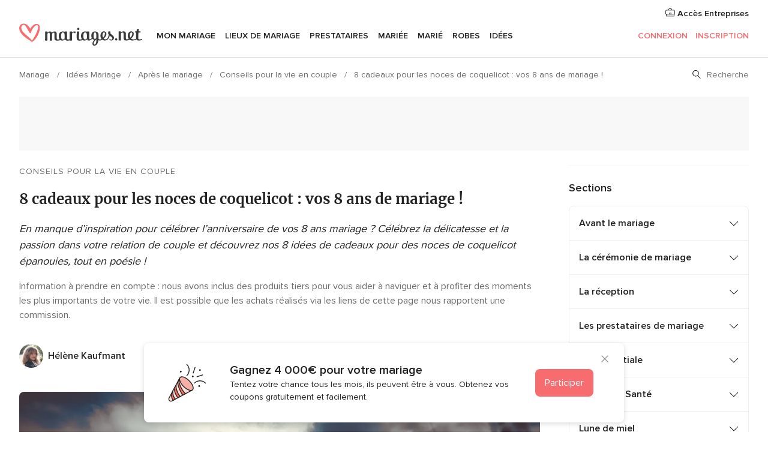

--- FILE ---
content_type: text/html; charset=UTF-8
request_url: https://www.mariages.net/com-ConcursoFooter.php?isResponsive=true
body_size: 363
content:
<div class="contestBannerLayer">
    <div class="contestBannerLayer__wrapper">
        <button type="button" aria-label="Fermer" tabindex="2"
                class="app-contest-banner-close contestBannerLayer__close">
            <i class="svgIcon app-svg-async svgIcon__close "   data-name="_common/close" data-svg="https://cdn1.mariages.net/assets/svg/optimized/_common/close.svg" data-svg-lazyload="1"></i>        </button>
        <div class="contestBannerLayer__icon">
                <img src="https://cdn1.mariages.net/assets/img/tools/contest/contest_icon.svg"   alt="Icône concours"  width="64" height="64"   >
        </div>
        <div class="contestBannerLayer__content">
            <p class="contestBannerLayer__title" id="contestTitle">Gagnez 4 000€ pour votre mariage</p>
            <p class="contestBannerLayer__description" id="contestDescription">Tentez votre chance tous les mois, ils peuvent être à vous. Obtenez vos coupons gratuitement et facilement.</p>
        </div>
        <a href="/tirageausort" tabindex="1"
           class="contestBannerLayer__action app-contest-banner-layer-bottom-close" data-tracking-category="PrizeDraw" data-tracking-section="banner" data-tracking-destination="contest">
            Participer        </a>
    </div>
</div>


--- FILE ---
content_type: text/html; charset=utf-8
request_url: https://www.google.com/recaptcha/api2/aframe
body_size: 267
content:
<!DOCTYPE HTML><html><head><meta http-equiv="content-type" content="text/html; charset=UTF-8"></head><body><script nonce="B3qL4WRdmEcQcrzv_NOc6g">/** Anti-fraud and anti-abuse applications only. See google.com/recaptcha */ try{var clients={'sodar':'https://pagead2.googlesyndication.com/pagead/sodar?'};window.addEventListener("message",function(a){try{if(a.source===window.parent){var b=JSON.parse(a.data);var c=clients[b['id']];if(c){var d=document.createElement('img');d.src=c+b['params']+'&rc='+(localStorage.getItem("rc::a")?sessionStorage.getItem("rc::b"):"");window.document.body.appendChild(d);sessionStorage.setItem("rc::e",parseInt(sessionStorage.getItem("rc::e")||0)+1);localStorage.setItem("rc::h",'1766744755417');}}}catch(b){}});window.parent.postMessage("_grecaptcha_ready", "*");}catch(b){}</script></body></html>

--- FILE ---
content_type: application/javascript
request_url: https://www.mariages.net/yk9v8JS_/DooFZZ-/zl_BiX1/Gx/t7iOr2XbbScSbkb5Qu/QCEYaQ/YG9JQU8u/LAQB
body_size: 177133
content:
(function(){if(typeof Array.prototype.entries!=='function'){Object.defineProperty(Array.prototype,'entries',{value:function(){var index=0;const array=this;return {next:function(){if(index<array.length){return {value:[index,array[index++]],done:false};}else{return {done:true};}},[Symbol.iterator]:function(){return this;}};},writable:true,configurable:true});}}());(function(){DD();p7v();pVv();var ql=function(l7,ng){return l7!==ng;};var FB=function fr(Kd,IH){var d6=fr;for(Kd;Kd!=tx;Kd){switch(Kd){case qq:{Kd=gJ;var T5=GB([],[]);P7=qK(Er,KP[qK(KP.length,qN)]);}break;case Uq:{CP=jn+OI*CB+WK*UK;SV=cB*CB+vK-jg*OI;Kd+=Wt;x5=UK+qN+WK*cB*bO;EK=jg+hN+vK*jn*cB;xc=bO+jn+UK*CB+jg;lg=UK+hN*vK-XK+OI;}break;case Fs:{Kd+=Dq;k5=qK(sP,KP[qK(KP.length,qN)]);}break;case vk:{Kd=pq;MH=bO*qN*hN+XK+CB;Y7=CB+XK+hN*UK*jg;EV=qN+jn*bO*vK-CB;UO=jg+hN*XK-vK;cT=hN*jn-UK+CB-OI;bT=cB*CB+XK-bO*jg;hl=WK*hN+jg-OI*bO;}break;case qh:{Jr=cB+WK-bO+jg;VN=cB*jg+vK-UK+OI;Dn=XK+cB-vK+bO*WK;Dl=cB+XK-qN+UK+CB;zl=vK+WK+OI;Kd+=lA;YK=jn+vK+UK+bO+WK;rV=cB+vK+OI-XK;vH=CB*UK-cB-bO*vK;}break;case Vs:{kd=hN+bO+UK*CB+qN;L7=bO*jn*CB+OI-vK;s7=CB*qN-jn+WK*hN;sr=qN+vK*WK+hN-UK;Kd-=rF;mK=hN*cB+qN-bO-WK;Z8=jg*UK*hN+cB;Kn=CB+WK+jg+hN*vK;}break;case Hk:{mN=jn*UK+WK*XK*CB;Zc=CB+bO*XK*UK*OI;Ir=cB-bO+hN*jg-qN;kV=CB*cB+bO*jg+jn;SP=bO+vK*hN-cB*jg;GK=hN*XK+OI-jn;Kd=FU;cr=bO*hN-jn-CB;}break;case sF:{HK=vK*hN-OI-cB+CB;Dg=qN*WK+OI*hN-bO;nc=qN-CB-OI+vK*hN;xH=jn+vK*OI*XK*bO;n7=hN+CB*bO+qN+XK;lV=vK+hN*OI-qN-CB;Kd=zX;Pr=XK+hN+vK+cB-jn;}break;case Lq:{Ig=cB*qN*jn-vK;n5=OI+jg+CB+UK+cB;Kd=k8;tO=CB-bO*XK+vK*jn;Bd=CB+jg-qN+XK+bO;YP=bO*XK+CB+WK-jn;DT=jn+XK+UK*WK;Oc=CB-cB+vK*UK+WK;}break;case AF:{kr=hN*WK+bO*jn*qN;AI=qN*hN+OI*jg*CB;rr=CB*vK-OI*bO+jn;Sg=hN*bO+vK-CB*jn;Fg=qN+hN+OI*jn*jg;Kd=Qs;CN=qN*hN*OI-XK-cB;}break;case Hh:{Z7=jg+WK*hN+OI+cB;JN=XK*WK+UK*hN-cB;Rn=CB+hN*jn-WK-bO;BP=hN*OI-cB-UK-XK;Kd=dD;DI=jg+CB*XK*vK;n6=qN+OI*hN-jn-bO;M5=vK+bO*hN+jn+XK;lP=vK*CB+OI+hN;}break;case jv:{AT=XK+bO+WK*OI;Kd-=A;Ic=qN*WK*jn+OI+jg;FP=cB*OI-XK+vK-bO;AN=XK-UK+bO*OI+CB;kO=XK*bO+UK-jn+OI;}break;case HF:{mV=OI+vK*CB+jn*UK;Kd=vt;EP=vK+jg-bO+hN*UK;Zg=vK*cB+CB*WK*XK;R6=XK+OI*CB+vK;}break;case rs:{U6=UK*OI+hN*bO+XK;GV=UK*jn*OI+bO+XK;Y5=jg+XK*hN-cB*bO;Kd-=JA;Eg=CB+jn*cB*XK*bO;}break;case LR:{rO=hN*OI+bO+jn*XK;D7=jn*hN-vK*qN-jg;TK=qN-OI*UK+cB*hN;Ml=jg+hN*cB+jn-WK;F5=vK*hN+UK+CB+jg;GO=vK*WK*bO+OI+qN;Kd=pt;w7=cB*bO*vK+OI+UK;}break;case Ut:{sH=WK*hN-bO-jg;KB=hN*OI+CB+cB-vK;lT=OI*CB+vK-bO;Kd=Bh;hO=cB+UK*qN+vK*CB;g7=OI*WK*UK+jn*hN;PH=hN+WK*CB-OI*jn;}break;case Ux:{Kd-=ht;dI=jg-WK+jn*hN-UK;Zl=vK+jn*WK*bO*jg;kN=qN*jn*cB*vK;nN=UK*hN-jg*jn*WK;wr=OI*hN-cB-jn-vK;t6=bO+CB*vK-UK-cB;}break;case hv:{br=bO-UK*jn+hN*OI;zP=jg+hN*OI+CB-WK;bI=cB*hN-jn-vK*XK;Kd=qs;kI=CB*OI-cB;Yr=CB*jg+UK-OI+hN;K6=CB*jn+jg+hN*XK;l6=hN*WK-jn*XK+OI;}break;case PR:{fN=CB*UK-jn+vK-jg;BN=cB+vK*XK*jn+hN;Dr=CB*OI+cB*WK*XK;r5=hN*WK+CB+OI-bO;cl=jn-qN-jg+UK*CB;tB=OI+XK+hN+CB-jn;Kd=wD;Ad=CB*jn*qN-vK+UK;nd=CB+hN+XK+OI-bO;}break;case KX:{c7=hN*bO+XK-vK-UK;Kd+=Ov;Xl=CB+hN*bO-WK-qN;XV=CB+cB+XK+hN*UK;Tc=WK*hN-cB+jn-UK;dd=qN+hN*jn-WK-CB;Tn=CB*vK+UK*OI*jn;}break;case lA:{Br=hN-cB+CB*vK*jg;MP=UK*CB*jn-qN-bO;fB=hN*vK+WK*jn+qN;Hd=jg+WK*hN+OI*bO;Y6=bO*UK+CB*cB;Kd=Kv;LI=XK*cB+UK*hN-qN;}break;case Lx:{K5=bO+cB*CB-jn+vK;Mc=CB*cB+vK*WK*jn;Pd=jn*hN+XK-cB;OT=qN+hN*bO+UK*cB;Kd=df;hr=qN+cB*WK+hN+jg;xV=OI-qN+bO*hN+cB;Od=jn-qN+jg*CB*OI;dT=XK*hN-vK+jg*OI;}break;case wF:{DB=jg*cB*CB-OI*XK;mg=qN+CB*OI+bO;Kd+=lA;V6=OI*cB+hN*jn+WK;Gd=WK*cB-jg+hN*vK;VO=CB-OI+WK*hN+cB;xB=hN*bO-vK-WK*XK;}break;case ER:{if(sO(QB,Zn[H5[KH]])){do{Hn()[Zn[QB]]=VB(qK(QB,qN))?function(){VV=[];fr.call(this,UD,[Zn]);return '';}:function(){var XI=Zn[QB];var Rg=Hn()[XI];return function(Hr,Ur,KN,l5,mn){if(YO(arguments.length,KH)){return Rg;}var dc=c5(PU,[Hr,OI,Dl,l5,mn]);Hn()[XI]=function(){return dc;};return dc;};}();++QB;}while(sO(QB,Zn[H5[KH]]));}Kd=tx;}break;case wk:{J6=cB*CB-WK+vK-UK;A6=XK-UK*CB+WK*hN;TT=cB*XK+UK*hN-OI;Kd=Vh;EB=OI*bO*cB+qN;T7=OI*jg*jn*UK+hN;PV=WK*hN+jg*CB-OI;}break;case WD:{pn=jn*hN-vK*jg;SB=vK*CB*jg-UK+qN;gT=jg*hN+OI*vK;EH=bO*jn*cB*XK-hN;Pc=OI*CB*jg*qN+WK;Kd=Tq;cO=hN*vK+WK+jn+OI;WV=XK*OI*WK-vK*jg;}break;case J:{Zr=hN*UK-cB-bO*jn;VT=cB*OI*vK+XK+qN;Ug=qN+cB+CB*jg*vK;cN=bO+jn+XK*CB+hN;Jl=UK-OI*cB+jn*hN;BT=CB+XK+vK*hN-jn;Kd+=tA;}break;case pX:{Kd-=GJ;S7=jg+hN+jn*OI-UK;xn=vK*hN-UK*WK-qN;gd=WK*CB-OI+cB;LT=cB+jn+hN-UK;}break;case WU:{Kd-=nX;RP=qN*vK*CB*jg;OP=XK*OI+hN*WK+CB;Ql=jn*cB*vK*jg-UK;J5=qN+XK*OI+CB*WK;Xn=XK+WK*hN-qN;}break;case nv:{UV=bO*hN*jg-OI-vK;Kd+=xJ;HV=UK+qN+vK*hN-cB;zd=cB*hN-CB+OI+bO;L5=vK*hN-bO-OI+XK;cV=qN-WK+bO*vK*UK;EN=cB*CB+vK+OI+jg;RI=bO+hN*vK-jn*WK;IN=hN*OI+CB;}break;case nf:{Kd+=Xs;xN=XK*bO*OI+CB*vK;xd=OI*hN-XK*cB*qN;gr=qN+bO*jg*OI*WK;j8=jn*jg*CB-cB-UK;}break;case PX:{bn=UK*qN+jn+CB*WK;RV=bO*hN-vK-jg*XK;DY=jn+jg+OI*cB*WK;Kd=nf;UZ=vK*hN+UK+jn-CB;}break;case AM:{bY=qN+vK+cB*OI*UK;wS=qN-jg*cB+CB*jn;YE=bO*qN+hN*OI-XK;HS=hN*WK+cB*XK-jg;Kd=DM;N2=UK+hN*OI-qN+jg;j3=cB*jg*CB+bO*vK;D1=XK*hN+UK-bO*qN;}break;case VX:{LS=jg+CB+bO*qN*UK;RC=OI+vK+hN+jn;vE=OI*qN*jn*jg-UK;MS=jg+bO-qN+WK*cB;UW=jn+hN-cB+XK+bO;Kd+=Js;Tm=qN-UK+vK+OI*cB;XE=vK*bO+WK*jn+CB;}break;case Aq:{Kd-=xF;C1=hN+jg+bO+XK;HY=hN+CB-XK+jg-cB;CZ=XK+bO+hN+cB+jn;LE=jn-jg+OI+hN+bO;fG=vK+XK+jg+hN+jn;QC=hN+UK-jn+OI-XK;}break;case bt:{Uj=hN*WK-UK*qN-CB;hw=vK-UK+jn+bO*qN;KH=+[];Kd=bs;hC=jg*UK+qN+XK+bO;BW=cB+UK+OI+XK-jn;}break;case k8:{J4=WK*jg*XK*qN+vK;qj=cB+OI*jn+CB+XK;HE=WK*bO+cB*UK+jn;Kd+=W8;Ew=XK+bO*jn+UK*OI;bS=qN*vK*OI+CB+UK;RS=hN+CB+qN-XK+cB;Ez=bO-jn-WK+XK*CB;EL=WK+UK*CB-cB*jn;}break;case GJ:{WL=CB*cB+OI*vK;cw=CB+hN*WK+vK-OI;n2=qN+hN*cB-WK-jn;jW=UK*jn*CB+qN;WC=WK+hN*vK-CB-qN;zQ=UK+hN*WK+jn-CB;Wz=jn*cB*OI*qN-jg;F1=bO*CB+UK*hN;Kd=BU;}break;case VU:{vS=Z4+A4+dd-Tn;Mz=jg*WK*cB+hN+jn;YS=jg*UK*hN-cB*bO;Kd-=jF;cS=WK*qN*hN-CB+OI;zS=jg+hN*UK+vK+XK;wQ=vK*jg+CB+OI*hN;Tp=jn+cB*vK*UK;UL=jn*hN+bO+qN;}break;case Is:{Kd=tx;return YZ;}break;case U:{m2=jg+UK+WK*CB;qZ=UK*bO*OI*jn+jg;Kd-=wF;EE=WK*bO*cB-qN;jQ=hN*jn-XK*CB*jg;}break;case Tk:{Xj=bO+hN*qN*OI-jn;JL=cB+OI*CB-jn*UK;KE=jn*XK+hN*bO+vK;Zz=bO*hN+jg-vK*UK;B3=hN*bO-vK*WK;XW=bO*cB*XK*jg-WK;Kd=rt;}break;case Es:{nE=CB-qN+OI+XK*hN;zz=jg*cB*jn+UK+hN;fS=hN*UK-bO-vK+XK;lQ=hN-UK-jn+CB*qN;DL=WK*bO*OI+jn-qN;Kd-=pU;Oz=bO+WK+OI+hN*UK;}break;case dD:{Kd=wk;z2=OI*hN+vK-XK+jn;Iw=hN*jn+CB-OI+vK;K4=jn-jg*WK+hN*bO;tW=qN+WK+cB*vK*UK;}break;case kf:{UQ=vK*bO*UK*jg+qN;Vz=WK*hN-jn*cB*UK;Mm=WK+XK*bO*OI*vK;P4=CB*OI*qN-cB-WK;Gz=CB*XK*OI-UK-WK;rE=UK*hN+jn*vK*XK;Kd=bR;Em=jg+WK*UK*vK;RW=vK-bO+cB+WK*hN;}break;case XU:{Hj=bO+WK+vK+CB*jn;Gw=XK*jg*jn*cB-UK;QW=jn+hN+cB*CB-bO;Ep=vK*CB+jn+jg-UK;jp=bO*hN-OI*UK;wC=UK+CB*OI-XK*vK;DQ=qN*cB*jn*vK*jg;Kd=GX;}break;case hM:{EQ=vK*qN*jn*OI+UK;pS=CB*jn*UK+WK;RG=qN*jg*vK*cB*UK;C3=UK+WK*OI*vK;Kd-=gh;MY=qN*OI*WK*bO;SE=qN+OI+vK+hN*UK;Zm=hN*cB-WK*qN+XK;kz=vK*jn*cB-bO+qN;}break;case Sk:{G6=jn*hN+OI-qN-cB;DW=bO*UK*jg*jn-cB;E3=vK*UK*WK*XK+hN;vp=jn*CB+XK*WK+qN;Kd=hv;GE=cB+hN*jn+jg+UK;ZC=CB+WK*hN+vK+cB;}break;case zU:{tj=hN*WK-vK*cB+CB;S3=jg*hN+bO-OI*XK;Aj=hN+UK+bO*jg+jn;IZ=WK*hN-OI-jn-UK;CQ=CB-qN+hN*WK+jn;Kd+=Rk;xY=CB+cB*vK+hN-UK;jL=cB+UK-CB+hN*WK;q2=UK+hN*cB-WK*XK;}break;case mt:{lp=jn*CB-vK-bO+qN;Kd=QX;xw=XK*qN*cB*OI-vK;r1=hN*WK-jn*qN*UK;pm=cB*jn*vK+WK-bO;r2=hN+OI+bO+CB*vK;}break;case Ot:{X4=jn+cB+OI*UK*CB;KC=cB+OI*hN+bO+WK;FQ=hN-jn+CB*qN+OI;g3=vK*hN-CB+bO-UK;Kd+=rX;x2=CB*jn-WK-jg+bO;fj=UK*CB-XK+hN*bO;t3=WK+hN*cB-jn-bO;}break;case QX:{sW=vK*XK*qN+WK+hN;nw=jn*hN+XK*WK-cB;xj=vK+CB+UK+OI*hN;XS=cB*jn-bO+OI*hN;x3=OI+CB*jg*cB*qN;Kd=Bx;bz=hN*vK-WK*qN-CB;}break;case jx:{NE=jn*XK*bO*UK-qN;Rp=jn+OI-bO+WK*hN;Kd-=mx;OZ=CB+hN*jn+jg+cB;qz=jg*WK+CB*cB*qN;}break;case bR:{W6=jn*XK*bO*jg-vK;I3=cB*hN-OI-WK-vK;xL=XK-WK-OI+hN*jn;Kd-=rM;cQ=vK*WK*UK-bO-hN;tZ=UK-qN+WK*hN;kL=jg*qN*XK*WK*cB;Az=hN*WK+UK*jn;}break;case hk:{K2=UK*hN-jn+CB*jg;W3=UK-cB-WK+CB*vK;mC=XK*UK*bO*WK+CB;jE=WK*hN+XK+cB+CB;bZ=cB*CB*XK-OI-WK;Kd-=IF;}break;case js:{for(var GY=KH;sO(GY,dZ.length);++GY){dE()[dZ[GY]]=VB(qK(GY,vK))?function(){return IC.apply(this,[zR,arguments]);}:function(){var qE=dZ[GY];return function(gS,B2,l4){var L1=R2(gS,AT,l4);dE()[qE]=function(){return L1;};return L1;};}();}Kd+=RA;}break;case FU:{JC=jn*hN+qN+WK*XK;Dp=OI*WK*qN*cB-CB;nY=OI*WK*cB+jg+bO;s3=hN+WK+OI+jg*CB;JW=bO+qN+WK*XK*cB;Kd+=gF;}break;case JD:{QQ=qN+UK*OI*CB-jg;E6=WK*XK*vK*UK+bO;lG=cB*jn*vK+UK-CB;Kd=zs;Y2=vK*bO*WK+OI-XK;qm=jg+hN*vK+bO+OI;BS=OI+CB*vK-bO-jg;c2=WK+jn-CB+hN*bO;}break;case Bh:{Kd+=VJ;mS=hN+XK+WK*cB*jn;vj=qN+cB+bO*hN;Nm=WK+hN*bO+cB*OI;lY=jg*UK*cB*vK+qN;pz=hN*jg+CB*cB;cG=vK*cB*jn+OI*WK;}break;case cv:{M2=cB*XK*jn+qN+OI;cm=XK+vK*hN*qN+jg;O2=jg+vK*UK*jn*XK;d4=qN+vK*hN+bO*CB;gZ=bO*CB*jg+qN+cB;OC=OI*jn*cB-jg*bO;Kd=vM;}break;case wD:{N4=XK*OI+UK*cB*WK;Kd=Tx;Kp=hN*WK-jg*CB-bO;YQ=hN+vK*cB-jg;fZ=hN*jg+cB*qN+vK;dC=vK*qN*CB-bO-jn;}break;case vh:{Kd-=D;k1=WK-XK+bO*jn*CB;nj=OI*hN+CB-vK+XK;wY=jn+XK+WK*bO*UK;tG=vK-WK+hN*qN*bO;PZ=jg-qN+vK+jn*hN;OS=hN*bO-jg-cB+WK;}break;case g8:{NL=hN*OI+cB-vK*XK;Kd=Ut;kE=UK+WK*hN+CB+OI;m3=CB*cB+jn-jg+WK;nW=XK*jn*CB-WK*cB;gC=UK+WK*OI*cB+vK;D2=jn*CB*jg-OI+UK;}break;case Zh:{x1=OI-bO+WK*hN-vK;mG=bO*XK*CB-jg-cB;kC=WK*qN+bO*hN-UK;Um=jg*CB-cB+hN*bO;RY=qN+XK-bO+cB*CB;YL=vK*CB*XK;tL=jn*hN-OI*bO+jg;Kd=bJ;S1=XK*hN-qN+bO;}break;case Gk:{Ap=vK*bO*UK*jn+jg;L4=CB+OI+vK+jn*hN;rz=hN+UK-XK+CB*vK;Kd=Df;tE=vK-XK+WK*hN-qN;tw=WK*hN+vK+cB;}break;case QF:{Kd+=Ph;b6=cB+jn+OI*qN*hN;W1=jn+bO*hN-UK*cB;f1=bO*hN-CB+UK*XK;rw=UK+cB*jg*bO*jn;w6=WK*hN-CB-bO*qN;Ip=hN*XK-vK+qN;}break;case RA:{z6=bO*WK*OI+hN+CB;Kd+=z8;Iz=hN*jn-WK+UK-cB;p4=qN*OI+bO+jn*hN;AL=qN+hN*jg*XK+UK;dj=qN+bO*cB*WK-UK;A2=OI*jn*WK+hN*UK;J3=hN*cB-bO*CB+XK;VQ=WK+vK*hN+XK+CB;}break;case B8:{Kd=ss;Mp=qN+cB*vK+hN*jg;KL=WK*jn*OI-vK-UK;m6=WK*OI*cB;np=XK*vK*WK*UK-bO;Pj=XK*CB*WK+bO;qp=UK*hN-qN-OI;wZ=WK*hN-jg*vK*qN;}break;case RF:{LQ=hN*UK+vK*bO;kZ=vK*jn*OI-WK-bO;hZ=CB*bO*jn+qN-XK;cW=vK*jg*jn*WK;qW=jg+CB*bO+cB*WK;Kd-=KX;r3=WK*hN-jn-vK;}break;case fU:{Kd=I8;X1=hN*WK+UK+OI+bO;pY=CB*OI+XK+cB*qN;FS=OI*hN+jn+vK+bO;w1=XK+hN*jn+vK+UK;cE=CB*jg*cB-OI;Pz=OI*UK*CB+bO+jg;}break;case ls:{jn=XK-qN+UK;OI=jn-jg+qN-XK+bO;vK=XK*qN+bO;WK=vK*jg-XK*qN-UK;cB=UK*OI-XK-WK-jn;Kd=bt;hN=jg*bO*cB;CB=UK*vK-OI-qN+WK;}break;case ct:{xQ=cB+jg*jn*WK*UK;FE=XK*hN-jg*OI+cB;Vm=hN+OI+CB*XK*jn;Hw=jn*cB+hN+bO*vK;Kd=QF;Cz=CB*cB*qN+XK-hN;}break;case OD:{Ym=CB+hN*jn-OI*qN;pG=cB*WK*jn-qN-jg;j6=cB+bO*WK*XK*jn;mz=WK*hN-jn-CB;Kd=tv;ML=qN*cB*XK*bO+hN;jz=hN*UK+CB-jg+cB;}break;case qJ:{Kd=HF;M1=CB-XK-cB+hN*WK;jS=hN*OI+vK+XK+CB;AS=hN*OI-bO-XK*qN;zL=jn*WK*jg*OI+CB;R1=hN*qN*WK+jg*OI;}break;case bs:{Kd+=SM;D3=WK*jn-OI+UK+hN;B4=UK*bO*XK+hN-OI;b3=jg+qN+vK;kS=qN*jn*XK-WK+cB;wp=CB+XK+UK*jg*jn;gj=jn+CB+WK+XK*cB;}break;case Tt:{Hp=jn*cB+XK+UK*hN;Mj=cB+hN+jg+vK*OI;Kd=VA;Ww=bO+cB+XK+OI*hN;mL=qN+cB*jn*jg*OI;}break;case hU:{bQ=WK-OI+vK*qN*CB;QE=UK+WK*CB-bO+hN;L3=hN*bO-CB-vK+cB;Kd+=B;bE=CB*cB+hN+OI*WK;Dj=hN*WK-XK+vK+OI;gw=hN*vK-WK*qN+CB;}break;case kR:{lS=hN*XK-jg+OI*WK;vL=cB+CB*OI+jg;gW=jn+CB*vK*jg-qN;MG=bO*hN+OI*WK+jn;Kd=hk;AW=hN*bO+jg-CB-cB;}break;case gR:{O3=OI+vK*UK-jn-cB;VS=cB+jg*OI-qN+UK;sC=OI+CB+cB-jn-WK;Kd=Eh;hm=WK+CB+jn*jg+XK;fY=qN*WK*jg+CB-vK;rG=UK+WK*XK+bO-OI;}break;case OU:{XZ=UK+vK+cB*bO*OI;ZG=qN+bO*OI*cB+jg;p2=jg+hN*jn-vK*OI;TS=cB*hN-jn*XK+qN;Jj=XK+jg+UK*OI*cB;Kd=QU;ZW=hN*WK-UK*jg-cB;}break;case OM:{G3=WK+bO+OI*hN+CB;Kd-=lM;cp=bO*hN+jn*vK+XK;zW=jn*hN-vK+WK*cB;zm=vK*qN*CB-UK;}break;case KF:{AE=hN*jn+cB+qN+WK;rW=bO-CB+hN*OI;ES=hN*vK+cB-jn*qN;Kd=U;Q4=hN-bO+cB*OI;HC=cB+hN*vK+qN;E4=hN*cB-OI*CB;z4=OI*CB-XK;}break;case gf:{JZ=cB*vK+CB*WK+jg;pZ=bO+vK+jn*hN;Kd=Gk;fL=vK*CB*qN-jn;RZ=XK-jn+CB*bO;km=cB*OI-bO-UK+hN;}break;case LJ:{hp=jg-UK+hN*cB-bO;sZ=WK*jn*OI*jg;Kz=OI+cB+bO*CB*UK;Kd=vJ;Y1=vK*hN-XK-WK+CB;lm=hN*cB-vK*jg-jn;xG=OI-WK-jg+hN*bO;}break;case nh:{TY=jg+XK+hN*OI+cB;pQ=jg*jn+bO+OI*hN;q3=CB-cB-bO+vK*hN;b1=bO-cB+UK*CB*jn;Kd=OU;Yz=jn+hN*bO*qN;rQ=CB+WK+hN*jn+bO;}break;case qF:{sm=hN*OI-jg-vK-CB;Kd+=nf;bG=vK*XK*UK*OI-hN;mp=OI*hN-bO*WK-UK;Nz=jn*OI+bO+CB*cB;Zw=jg*cB*CB+vK;AQ=bO+UK+hN*qN*OI;M4=hN*XK-qN-WK*UK;}break;case pq:{p3=vK*hN+XK+bO*CB;vZ=jg*UK*hN-bO*OI;Kd+=S;g2=jn*hN-cB-OI+vK;Fw=qN+WK*cB*bO-jn;I4=jn-vK*cB+WK*hN;}break;case nk:{Kd+=hv;for(var OL=KH;sO(OL,kQ.length);++OL){QZ()[kQ[OL]]=VB(qK(OL,OI))?function(){return IC.apply(this,[VJ,arguments]);}:function(){var ZZ=kQ[OL];return function(OW,LC,XC,Sm){var hj=Tw(OW,LC,fp,VB(qN));QZ()[ZZ]=function(){return hj;};return hj;};}();}}break;case ZU:{while(sO(U4,k4[zZ[KH]])){P2()[k4[U4]]=VB(qK(U4,OI))?function(){JS=[];fr.call(this,tt,[k4]);return '';}:function(){var gz=k4[U4];var ME=P2()[gz];return function(EW,sY,fm,QS,U3){if(YO(arguments.length,KH)){return ME;}var IE=g4(sA,[EW,sY,fm,vH,YK]);P2()[gz]=function(){return IE;};return IE;};}();++U4;}Kd+=vx;}break;case AU:{KY=qN+XK-bO+CB+jn;Jw=UK*jn+WK-cB+OI;Kd=W8;lz=CB+jg*vK+cB;Jz=bO*jg*qN*WK-OI;}break;case Kv:{Kd=Vv;G2=WK*hN-XK*vK+jg;wm=hN*vK-bO*UK;A1=jn*hN-jg+cB*WK;VY=qN+OI*jn*jg*vK;Sp=WK*hN-CB+vK-UK;l3=CB*cB-bO-jg*jn;}break;case Rs:{TQ=vK+WK*hN*qN-CB;Am=cB*WK*qN+UK;Z3=cB*vK*bO*qN-jn;Kd-=YJ;fC=hN+jg+CB+jn*UK;CE=qN+CB*jg*cB-WK;bm=hN*UK+CB*vK;}break;case IF:{JG=OI+jg*hN-WK;fQ=jg*qN*UK*hN+CB;Kd=FD;wL=OI+vK*jn*jg*cB;Tj=jn*WK*OI-XK-bO;CW=cB*WK*qN*bO;nz=CB*cB-jn-qN-hN;U2=hN*bO-OI-XK*UK;}break;case Tq:{SC=XK-WK-jn+hN*UK;Op=vK+hN*bO+jn+OI;fw=hN*WK-XK*cB-jg;c4=bO+UK*qN*cB*jn;Kd-=z8;Vj=WK-OI+hN*jn+CB;T1=XK+qN-vK+hN*OI;tS=XK*qN*jn*CB;}break;case sf:{MC=UK*hN+cB*vK+OI;gQ=XK-bO+hN*cB-CB;vw=bO+jg+UK*hN-cB;G4=hN*jg+cB*jn-qN;Kd=LR;nZ=UK-cB*jg+hN*vK;sj=qN*hN*cB-CB-WK;}break;case TR:{Kd-=IU;jZ=cB+CB+hN*OI-UK;WZ=cB+jg+XK+vK*hN;m1=hN*OI+XK+CB-UK;WY=UK+bO*qN*hN-cB;GW=UK+qN+bO+hN*OI;mE=bO*vK*WK+jn*jg;KQ=jn*OI*UK*bO;}break;case YM:{OQ=vK-WK*qN+CB*UK;Kd+=Wh;Jm=cB+CB+vK*hN;dp=hN*OI+bO*cB-UK;MQ=qN*UK-bO+jn*hN;}break;case I8:{PW=WK-bO*CB+hN*XK;Kd=LJ;T2=jn*qN*hN+OI-WK;l2=cB*XK-OI+hN*jn;n1=qN-vK+hN*cB-WK;}break;case DA:{LG=bO*WK*XK+hN*OI;ZE=XK*CB*UK-OI+cB;PE=jg*cB*XK*OI-jn;Kd=nh;r4=cB-bO+OI*CB;}break;case Tx:{bW=UK*XK*jn*vK-qN;DG=jg+jn*vK*XK-UK;qS=hN+CB+XK+OI;Kd=SA;Gm=CB*qN*UK+WK+bO;WE=CB*UK+XK+OI+bO;Hz=vK+OI*qN*jg*cB;}break;case NJ:{var dZ=IH[LD];Kd+=GJ;x4(dZ[KH]);}break;case PF:{Uw=jn+vK*cB*OI;hG=CB*cB*qN+hN-bO;cL=OI*hN+WK+jn+CB;Nw=jn*vK*UK*bO-XK;Kd+=V8;g1=jn*hN+WK-bO+cB;YC=WK*qN*vK*cB+CB;}break;case JU:{Qz=hN*OI-CB-qN+bO;s2=jg+hN*WK-XK*bO;zY=hN*bO-jg;nm=hN*OI+WK+vK+cB;WS=OI*cB*jg*jn-vK;Kd=DA;sz=OI-qN-bO+hN*jn;}break;case tA:{hQ=vK+OI*UK*CB-jn;Q2=cB*hN-CB-jg*jn;Kd=wF;X3=CB*bO+hN+UK+jg;gm=XK+qN+UK*hN+bO;TW=XK*cB*WK;V4=vK*UK*CB-jg*hN;}break;case U8:{HZ=vK*hN-bO+jg-CB;Hm=XK+OI*CB+hN*bO;GG=bO*CB-cB*WK+hN;Kd=RF;OG=vK*bO*jn+jg*UK;B1=jg+bO*CB-vK-XK;GL=jn+bO+XK*CB*UK;TE=vK*OI*WK-jn*jg;}break;case rt:{HW=XK*hN+WK*qN*jg;EC=hN*jg-OI+jn*vK;OE=UK*hN+WK*vK-cB;sw=UK*hN-bO-XK+WK;BQ=cB*bO+vK+hN*qN;NQ=OI*hN+WK*vK+jg;Q3=bO*CB*UK-qN;Fz=jg*cB+WK*CB*XK;Kd+=jX;}break;case UD:{var Zn=IH[LD];var QB=KH;Kd+=fD;}break;case O:{Dm=WK*jg*vK*bO;nG=jg*vK*CB+UK*cB;T3=cB*bO*XK*jn-qN;rm=bO*hN-XK+CB-cB;YY=XK+bO*WK+hN*vK;Kd=rs;}break;case tt:{var k4=IH[LD];var U4=KH;Kd=ZU;}break;case SF:{RE=jn*hN+XK*WK*qN;N1=CB*vK+jg+UK+WK;OY=OI+jg+XK+cB*CB;Kd=JU;zp=bO+UK*jg*cB*jn;tm=qN+UK*jg*jn*WK;f3=vK*jn*WK*qN-bO;}break;case vX:{Qm=qN+bO*hN-CB;LW=hN+jg-cB+CB+UK;Pp=hN*OI+UK*jg-qN;PY=WK+vK+bO+CB*cB;hY=cB+UK*hN+jg;VC=XK+CB*cB+OI*jn;XG=WK*hN-jn-bO+vK;Kd=sF;I2=jg*hN+bO*WK*cB;}break;case PM:{M3=UK*hN+CB-XK*jn;FC=jn+UK*CB*bO;Z2=vK*hN+jn+OI+cB;Kd-=Xq;ZQ=CB*cB-qN-bO*XK;xE=hN+cB*bO*jg+qN;xC=jn+cB*OI*WK-XK;}break;case If:{k2=CB+bO*jn+cB*qN;tC=UK*vK+bO+jn*OI;zG=OI+cB+qN-jg+bO;Kd=jv;IW=jn+vK+bO+OI;G1=WK+OI*UK+bO-qN;nL=jg*UK*WK+bO;Nj=CB+OI+WK-cB-XK;}break;case Ov:{Kd-=FD;EG=cB*CB-XK+vK;rS=qN+WK+jn+CB*bO;IQ=vK*qN*OI*UK-cB;MW=bO+CB+hN*vK-qN;}break;case VA:{HL=cB*bO*OI+vK-WK;Kd-=KM;H1=XK*WK*vK;C4=cB*XK*jn*UK-vK;NW=jg+XK*hN-UK-cB;VZ=XK+CB*cB-bO+jn;O1=CB*XK*UK-cB+WK;}break;case DM:{PQ=OI*hN-CB+qN-bO;Yp=OI*CB-jn;ZL=cB*qN*hN-jn+XK;Jp=UK+hN*OI-jg*bO;RL=cB+hN*OI+jg*jn;kw=hN*vK-UK-CB-XK;Fp=vK*OI*bO+jn*CB;Kd=O;}break;case QU:{JY=bO*jn*UK+XK*hN;Gp=WK*jn+hN*bO+qN;PC=jn*CB+hN+WK-bO;Lw=CB+WK*hN+qN+bO;rZ=jn*hN-qN+XK*UK;dz=CB*jg*WK*qN-vK;UG=qN+CB+XK+hN*OI;FZ=WK+hN+jn*UK*OI;Kd=Sh;}break;case Eh:{Kd+=dM;SS=bO+CB*qN*vK+XK;W4=jg*bO-WK+CB;GC=hN*XK-cB+vK;UY=UK*cB-WK-XK+hN;VL=bO-UK+XK+jn*WK;CY=jg+jn*XK+bO*vK;LZ=cB-jn+WK*qN+CB;wE=qN*jg+WK*bO-OI;}break;case FD:{sp=jn*hN-jg-XK;lE=hN*bO-XK*qN-OI;HQ=vK+UK*jg*hN-jn;Kd=Lx;rC=jg*qN*hN+cB-XK;}break;case rX:{return [[rG,xS(UK),hC,jg,xS(BW),XK,xS(UK),kS,xS(YK),zG,UK,xS(vK),fp,qN,xS(kS),V1,XK],[],[],[],[],[],[],[],[BW,Q6,UK,xS(Q6),xS(jn),jg],[xS(b3),jn,xS(qN)],[vm,Bp,WK,xS(fp)],[],[]];}break;case Kf:{Qw=jn-qN+CB*jg+bO;lZ=XK*UK+cB*qN*jn;Kd-=mU;j4=jn*jg-UK+bO*WK;p1=OI*CB*XK-bO+hN;zE=hN-bO+vK+cB;}break;case xt:{while(Np(J2,KH)){if(ql(D4[tp[jg]],TJ[tp[qN]])&&rL(D4,Dz[tp[KH]])){if(sL(Dz,SZ)){YZ+=c5(Dv,[k5]);}return YZ;}if(YO(D4[tp[jg]],TJ[tp[qN]])){var Oj=fW[Dz[D4[KH]][KH]];var gG=fr.apply(null,[Ah,[J2,Oj,D4[qN],GB(k5,KP[qK(KP.length,qN)]),VB(KH),VB(VB({}))]]);YZ+=gG;D4=D4[KH];J2-=IC(tt,[gG]);}else if(YO(Dz[D4][tp[jg]],TJ[tp[qN]])){var Oj=fW[Dz[D4][KH]];var gG=fr.call(null,Ah,[J2,Oj,KH,GB(k5,KP[qK(KP.length,qN)]),kO,kS]);YZ+=gG;J2-=IC(tt,[gG]);}else{YZ+=c5(Dv,[k5]);k5+=Dz[D4];--J2;};++D4;}Kd=Is;}break;case QJ:{return T5;}break;case Qs:{sE=vK*WK*jg+hN*bO;WW=cB+WK*hN-qN+vK;Kd=D8;LY=hN*OI-jn*cB+WK;Rj=CB*vK+cB+hN;R4=qN*jg+UK+vK*hN;QG=hN*vK+cB*WK;}break;case qs:{JE=jg*cB*CB-UK+jn;Xz=hN*jn-CB+UK*WK;dQ=bO*WK+cB+jn*hN;Kd-=FU;l1=hN*WK+OI*XK*qN;CG=CB*cB-WK+jn;lw=UK+jg*jn*CB;}break;case gJ:{while(Np(V3,KH)){if(ql(Kj[FL[jg]],TJ[FL[qN]])&&rL(Kj,dL[FL[KH]])){if(sL(dL,wW)){T5+=c5(Dv,[P7]);}return T5;}if(YO(Kj[FL[jg]],TJ[FL[qN]])){var BG=kY[dL[Kj[KH]][KH]];var w4=fr(Xx,[V3,GB(P7,KP[qK(KP.length,qN)]),BG,Kj[qN],IY]);T5+=w4;Kj=Kj[KH];V3-=IC(Ts,[w4]);}else if(YO(dL[Kj][FL[jg]],TJ[FL[qN]])){var BG=kY[dL[Kj][KH]];var w4=fr(Xx,[V3,GB(P7,KP[qK(KP.length,qN)]),BG,KH,Ew]);T5+=w4;V3-=IC(Ts,[w4]);}else{T5+=c5(Dv,[P7]);P7+=dL[Kj];--V3;};++Kj;}Kd-=DA;}break;case Ts:{Kd=tx;return [V1,KH,xS(UK),XK,xS(hm),hw,KH,xS(b3),WK,xS(cB),xS(CB),pE,qN,XK,xS(vK),BW,xS(k2),jg,xS(jg),xS(XK),xS(b3),WK,xS(cB),qN,xS(qN),xS(b3),Jr,xS(UK),OI,xS(vK),xS(Q6),[Bd],xS(OI),xS(jn),xS(jn),jg,xS(Jr),xS(XK),xS(WK),hw,KH,xS(sC),Bp,bO,qN,XK,xS(Bp),hw,Q6,qN,xS(cB),jn,xS(qN),bO,xS(XK),xS(XK),kS,xS(hw),xS(hm),xS(hC),AN,xS(pE),xS(XK),zl,jg,KH,jg,OI,xS(OI),Q6,xS(hC),kS,[UK],xS(pE),pE,xS(b3),WK,WK,xS(hC),bO,bO,xS(OI),xS(YK),fY,xS(hC),zG,xS(Q6),b3,bO,qN,xS(jg),xS(WK),bO,xS(OI),jg,xS(XK),kS,V1,xS(qN),KH,xS(WK),xS(jg),hC,hw,xS(Q6),xS(UK),kS,xS(hw),xS(YK),NC,xS(OI),vK,xS(vK),WK,jn,xS(Q6),b3,xS(UK),xS(b3),jg,jg,xS(b3),xS(XK),xS(O3),kS,fp,xS(fp),hw,V1,xS(jg),XK,xS(UK),xS(OI),hw,xS(hw),xS(cB),hC,xS(zG),xS(jg),hw,xS(pE),wE,xS(WK),xS(Jw),[qj],xS(j4),CB,fp,xS(Jr),hw,xS(WK),OI,UK,xS(bO),XK,qN,jg,KH,jg,OI,xS(OI),Q6,xS(XK),xS(jg),xS(vK),hw,xS(hw),Q6,xS(jg),hw,xS(sS),rG,xS(UK),XK,vK,xS(OI),fp,KH,xS(Dl),vm,xS(XK),vK,xS(UK),xS(fp),Q6,xS(LZ),rG,kS,xS(kS),kO,hw,J1,KH,xS(UK),xS(OI),xS(zG),hC,zl,xS(KY),BW,fp,KH,xS(cB),jn,xS(qN),zG,OI,xS(V1),vK,V1,xS(rV),zG,xS(hC),xS(bL),KY,KY,xS(b3),BW,xS(b3),xS(XK),xS(hw),rV,xS(WK),xS(b3),qN,XK,OI,OI,KH,zl,xS(BW),xS(XK),jg,fp,xS(WK),Q6,xS(hC),Q6,xS(sS),J1,xS(OI),xS(b3),UK,xS(jg),xS(XK),xS(kS),fp,KH,kO,xS(fp),OI,xS(OI),WK,xS(bO),V1,xS(vK),xS(fp),rV,xS(OI),WK,xS(bO),xS(hC),hw,KH,xS(b3),xS(qN),[HE],FP,xS(k2),xS(qN),xS(WK),xS(qN),O3,xS(bO),WK,G1,xS(b3),V1,XK,xS(b3),xS(qN),xS(lz),rV,jg,[CS],xS(kp),xS(bO),xS(G1),sC,hw,xS(kS),xS(qN),xS(hC),WK,xS(cB),b3,XK,jn,xS(b3),jn,xS(V1),xS(XK),fp,xS(cB),cB,xS(YK),rG,xS(b3),KH,xS(jg),bO,xS(YK),[F3],xS(qN),xS(qN),jg,jn,xS(jg),xS(fp),Jr,xS(bO),kS,xS(qN),KH,xS(bO),xS(qN),xS(jg),xS(BW),jn,xS(jg),fp,xS(XK),xS(rG),YP,xS(tO),xS(jg),xS(kO),NC,Jw,WK,xS(WK),Q6,xS(hC),b3,xS(Qw),vm,Bp,WK,xS(fp),jg,bO,xS(gj),sC,sS,xS(qN),jn,xS(kS),vK,bO,xS(WK),Q6,jg,KH,jg,fp,KH,xS(cB),xS(OI),OI,XK,xS(XK),b3,bO,xS(Qw),n5,hC,xS(hC),WK,jn,xS(qN),KH,qN,kO,qN,Ew,xS(zG),hw,[KH],xS(gj),wp,xS(Qw),VW,xS(k2),vH,xS(WK),[qN],xS(gj),wp,xS(LS),xS(VS),Aw,hw,[KH],xS(Qw),VS,KH,LS,[rV],cB,xS(WK),xS(FP),YP,[xz],xS(FP),KH,xS(UK),EL,jn,xS(V1),xS(b3),Q6,xS(XK),xS(VW),VS,KH,LS,[rV],cB,xS(WK),xS(FP),YP,[xz],xS(J4),lz,b3,xS(hw),[BW],xS(YP),NC,hw,[KH],[Nj],xS(WK),[qN],xS(gj),wp,[rV],cB,xS(WK),xS(FP),wp,WK,xS(AN),sS,hw,[KH],[Nj],xS(WK),[qN],xS(gj),wp,xS(gj),KH,xS(UK),Aw,hw,[KH],xS(Qw),VS,KH,LS,[rV],cB,xS(WK),xS(FP),YP,[xz],xS(FP),KH,gj,xS(FP),j4,[KY],xS(j4),KH,KH,rV,[xz],xS(FP),KH,gj,xS(Jz),Bp,KH,rV,[xz],xS(J4),[kS],xS(KY),xS(rG),EL,jn,xS(V1),xS(b3),Q6,xS(XK),xS(VW),zl,VL,[rV],cB,xS(WK),xS(FP),wp,WK,xS(EL),lZ,xS(Qw),VW,xS(k2),wp,xS(O3),hw,[KH],xS(gj),vH,xS(VW),qN,vH,xS(Ez),Jz,xS(jg),xS(fp),xS(bL),Jz,qN,xS(jg),xS(WK),xS(jn),hC,xS(vH),I1,LS,xS(j4),G1,hw,[KH],xS(FP),qN,vH,xS(WK),[qN],xS(gj),bL,zl,xS(tO),lz,[V1],bL,xS(wE),J4,jg,xS(EL),tO,xS(Dl),BW,kS,vK,xS(bO),xS(jg),hC,xS(FP),[kS],xS(hm),AN,xS(Dn),Dl,xS(Oc),VL,xS(OI),BW,xS(Nj),wE,xS(WK),xS(Jw),[qj],xS(nL),Ew,xS(sS),BW,kS,vK,xS(bO),xS(jg),hC,xS(FP),xz,qN,qN,XK,bO,xS(WK),xS(zG),[qj],XK,KH,xS(rV),hw,[KH],xS(FP),Qw,[FP],xS(CY),vH,xS(OI),xS(I1),O3,xS(zG),xS(YK),wE,xS(LS),lZ,xS(zG),b3,WK,xS(Jr),zl,xS(EL),j4,xS(Nj),xS(VS),Aw,hw,[KH],xS(Qw),VS,KH,LS,[rV],cB,xS(WK),xS(FP),YP,[xz],xS(DT),kO,[xz],xS(Dn),c1,jg,xS(EL),k2,xS(n5),Nj,xS(YP),lz,b3,xS(hw),[BW],cB,KH,[RC],G1,b3,xS(hw),[BW],xS(vE),cB,LS,xS(KY),Nj,xS(YP),YP,BW,jn,xS(b3),xS(b3),xS(IW),fY,xS(hw),[BW],cB,KH,[RC],CB,BW,jn,xS(b3),xS(b3),xS(IW),fY,xS(hw),[BW],xS(vE),cB,Oc,xS(J1),Nj,xS(YP),FP,xS(bO),xS(Bp),[MS],xS(kS),Q6,jn,zG,KH,[RC],Ig,xS(bO),xS(Bp),[MS],xS(kS),Q6,jn,xS(bL),I1,fY,hw,[KH],xS(gj),FP,xS(J4),Qw,[FP],xS(CY),vH,xS(WK),[qN],xS(gj),J1,kS,vK,xS(bO),xS(jg),hC,xS(FP),xz,qN,qN,XK,bO,xS(WK),xS(zG),[qj],xS(EL),Qw,xS(lZ),FP,xS(FP),[vE],fY,xS(hm),hm,WK,OI,xS(vK),xS(vK),Q6,xS(hC),qN,cB,xS(OI),[UW],xS(UK),LS,V1,xS(qN),xS(vK),XK,xS(jg),fp,xS(XK),xS(hC),qN,cB,xS(OI),[UW],xS(UK),Tm,xS(bO),xS(WK),b3,xS(kS),qN,cB,xS(OI),[UW],[XE],lZ,xS(I1),O3,xS(zG),YK,xS(WK),xS(jg),OI,jg,xS(zG),xS(J4),Jz,jg,xS(EL),xS(cB),KH,OI,wp,[VW],xS(zG),xS(G1),G1,hw,[KH],xS(FP),Qw,[FP],xS(CY),vH,xS(WK),[qN],xS(gj),wp,xS(I1),O3,xS(zG),xS(YK),wE,zl,KH,xS(O3),hw,[KH],xS(gj),Jz,xS(Tm),Qw,[FP],xS(hm),tO,xS(bL),[b3],tC,xS(Dn),j4,xS(Qw),KH,Qw,xS(Aw),[kS],xS(bL),k2,bO,bO,qN,xS(kS),Q6,xS(b3),jg,cB,xS(WK),xS(FP),qY,xS(LS),YP,xS(n5),CY,xS(VW),j4,xS(Nj),BW,kS,vK,xS(bO),xS(jg),hC,xS(FP),j4,hw,xS(Q6),xS(UK),kS,xS(hw),xS(Ew),AT,xS(c1),[kS],xS(CY),XK,k2,xS(n5),Dl,xS(WK),BW,xS(gY),VW,xS(tO),FP,fp,KH,xS(CB),jg,xS(Ig),BW,LS,[qN],xS(gj),k2,xS(c1),hm,xS(j4),xS(cB),Ew,cB,bO,vK,xS(OI),xS(UK),xS(jn),xS(AN),cB,[vE],BW,xS(Nj),Qw,xS(lZ),hm,xS(hm),k2,xS(Qw),wp,xS(wp),XK,j4,Bp,xS(O3),hw,[KH],xS(gj),lZ,xS(Oc),Qw,[FP],xS(CY),vH,xS(OI),xS(jg),OI,jg,xS(WK),[qN],Q6,xS(OI),[rV],xS(fY),xS(zl),Qw,qN,XK,xS(bO),xS(V1),b3,xS(VW),cB,j4,hC,xS(b3),xS(DT),VL,xS(FP),[DT],VW,xS(FP),hm,xS(CY),wp,KH,[VW],xS(WK),[qN],Q6,xS(OI),[rV],xS(fY),xS(zl),vH,xS(V1),cB,xS(XK),vK,xS(kp),cB,j4,hC,xS(b3),xS(DT),VL,WK,KH,KH,xS(zl),xS(LS),k2,xS(bO),xS(hC),hw,xS(YP),xz,xS(n5),lz,[V1],vE,xS(YP),J4,jg,xS(tO),fY,hw,[KH],xS(gj),qY,xS(gj),qN,vH,jg,xS(O3),hw,[KH],xS(gj),Ez,xS(EL),qN,vH,jg,xS(O3),hw,[KH],xS(gj),Aw,xS(CY),qN,vH,jg,xS(OI),[V1],AT,xS(Bd),J4,jg,xS(tO),fY,xS(J4),Ic,xS(lz),k2,xS(k2),xS(UK),J4,hw,[KH],xS(FP),qN,vH,xS(WK),[qN],xS(gj),wp,xS(V1),qN,cB,cB,xS(wp),KH,BW,lz,[V1],nL,xS(vm),BW,kS,vK,xS(bO),xS(jg),hC,xS(FP),hm,xS(jg),hw,xS(Nj),W4,xS(XK),bO,xS(bO),bO,[rV],xS(rV),O3,xS(VL),Tm,xS(VL),vm,xS(AT),KH,AT,xS(bL),bL,xS(bL),KY,xS(KY),YP,jg,xS(Ig),KH,KH,BW,CY,xS(EL),KH,EL,xS(qY),Bp,KH,Dl,xS(lZ),KH,k2,xS(c1),[DT],tC,xS(Tm),k2,xS(Qw),xS(XK),KH,jg,Ic,xS(Bd),VL,xS(gj),BW,lz,[V1],tO,xS(pE),NC,xS(xz),[kS],xS(wE),hm,xS(lZ),[kS],xS(wE),BW,kS,vK,xS(bO),xS(jg),hC,xS(FP),j4,hw,xS(Q6),xS(UK),kS,xS(hw),xS(Ew),Ic,xS(J4),BW,fY,hw,[KH],xS(gj),pE,xS(rG),Qw,xS(Tm),vH,xS(YK),xS(hm),Qw,xS(WK),kS,xS(UK),xS(vH),cB,xS(cB),vH,xS(V1),cB,xS(XK),vK,xS(kp),cB,xS(cB),vE,[qN],xS(Qw),lz,xS(J1),n5,WK,XK,xS(DT),Bp,jg,bO,xS(Oc),KH,J4,hw,[KH],xS(FP),VW,xS(k2),vH,xS(zG),xS(J4),Qw,xS(lZ),FP,xS(FP),xS(UK),J4,hw,[KH],[Nj],xS(WK),[qN],xS(gj),wp,xS(V1),qN,cB,xS(bL),Dl,cB,bO,vK,xS(OI),xS(UK),xS(jn),xS(Ew),VW,xS(FP),lZ,xS(Tm),[pw],[pw],wp,xS(O3),hw,[KH],xS(gj),qj,xS(vE),VW,xS(FP),hm,xS(CY),vH,xS(zG),hw,[KH],xS(gj),gj,xS(FP),c1,[mW],xS(k2),LS,xS(VL),[b3],Qw,xS(J1),fY,xS(Oc),VW,xS(O3),fp,xS(V1),xS(Dl),FP,xS(FP),j4,xS(n5),BW,[vm],xS(jn),vH,xS(V1),cB,xS(XK),vK,xS(kp),xS(qN),Bp,KH,J1,xS(J4),FP,[rV],xS(CY),[b3],FP,xS(G1),J1,xS(J4),[W4],xS(lz),AT,xS(xz),G1,xS(n5),lZ,xS(zG),b3,WK,xS(Jr),xS(Bd),LS,[qN],xS(gj),Jz,xS(nL),KH,xS(UK),nL,xS(Q6),vK,xS(bO),xS(jg),hC,xS(vH),VS,KH,LS,xS(Qw),Tm,xS(VW),xS(XK),KH,k2,xS(c1),[DT],Tm,xS(AT),xS(cB),Ew,KH,jg,rV,xS(rV),vK,b3,xS(vH),OI,rV,KY,xS(LS),[Ez],xS(Ew),Tm,xS(bL),Dl,KH,jg,rV,xS(rV),vK,b3,xS(Tm),bO,FP,xS(V1),xS(XK),WK,xS(FP),KH,J4,hw,[KH],[Nj],xS(Q6),xS(FP),xS(jn),Qw,xS(WK),kS,xS(UK),xS(vH),cB,lZ,xS(lZ),k2,xS(k2),LS,xS(VL),wp,xS(wp),XK,xS(UK),J4,hw,[KH],[Nj],xS(Q6),xS(FP),xS(jn),vH,xS(V1),cB,xS(XK),vK,xS(kp),cB,lZ,xS(lZ),k2,xS(k2),LS,xS(VL),[pw],hC,fY,xS(LS),[Ez],xS(Ew),Tm,xS(VW),bO,FP,xS(V1),xS(XK),WK,xS(FP),KH,J4,hw,[KH],[Nj],xS(zG),xS(n5),lZ,xS(zG),b3,WK,xS(Jr),xS(wE),LS,xS(lZ),k2,xS(nL),J4,xS(Ew),wp,xS(wp),XK,xS(UK),J4,hw,[KH],[Nj],xS(WK),[qN],xS(gj),gj,xS(FP),xS(jn),vH,xS(V1),cB,xS(XK),vK,xS(kp),cB,lZ,xS(lZ),k2,xS(k2),LS,xS(VL),[pw],wp,xS(IW),xS(lz),Aw,xS(J4),[W4],xS(J4),wp,xS(OI),[V1],c1,xS(KY),LZ,xS(c1),Qw,xS(V1),qN,cB,xS(AT),xS(cB),Ew,cB,bO,vK,xS(OI),xS(UK),xS(jn),xS(AN),cB,[vE],sS,hw,[KH],xS(FP),Qw,xS(lZ),FP,xS(k2),vH,xS(zG),hw,[KH],xS(gj),tC,xS(AT),qN,vH,xS(WK),[qN],xS(gj),gj,xS(WK),BW,xS(gY),bL,xS(Ew),KH,J4,hw,[KH],xS(FP),Ew,xS(hm),AN,xS(FP),vH,xS(Q6),xS(FP),Qw,[FP],xS(hm),AN,xS(FP),[pw],wp,xS(b3),[qN],xS(gj),c1,xS(Nj),Nj,xS(W4),W4,xS(YP),FP,xS(V1),xS(XK),WK,xS(FP),AT,xS(AN),AN,xS(FP),hC,j4,xS(AT),qN,wp,KH,xS(wp),wp,xS(O3),hw,[KH],xS(gj),sS,xS(Nj),Qw,[FP],xS(CY),[b3],gj,xS(Dl),xS(VS),[CC],xS(hC),CB,xS(kS),hC,jg,xS(vH),I1,LS,[qN],xS(gj),FP,hw,[KH],xS(FP),[GZ],[Ig],xS(jn),AN,kS,xS(kS),xS(jg),BW,xS(qN),xS(b3),bO,xS(OI),xS(bL),[pE],Dl,xS(bL),[n5],gj,xS(WK),BW,xS(gY),pE,[lZ],pE,Jw,WK,xS(WK),[BW],xS(vH),k2,cB,xS(Jz),c1,b3,jn,xS(Q6),xS(UK),XK,zG,xS(Ez),vH,XK,xS(OI),KH,xS(bO),bO,xS(OI),xS(bL),OI,BW,[vm],xS(jn),c1,V1,xS(jg),XK,xS(UK),xS(OI),hw,xS(hw),xS(qN),xS(tO),[pE],Dl,xS(bL),vH,[Ig],xS(jn),vH,xS(V1),cB,xS(XK),vK,xS(kp),[pE],Dn,xS(FP),[n5],k2,xS(LZ),LS,[qN],Q6,xS(bO),xS(zG),b3,WK,xS(Jr),xS(fY),CY,xS(OI),[Dn],xS(UK),n5,b3,xS(qN),xS(WK),[UW],nL,KH,xS(O3),WK,XK,xS(VW),Ew,xS(LS),[kO],xS(NC),Dn,xS(AN),hm,xS(LS),[W4],xS(Bd),sS,xS(LZ),KH,xS(BW),[b3],c1,xS(Nj),wE,xS(LS),xz,qN,OI,xS(OI),jg,xS(jn),kS,xS(hw),xS(Bd),[vm],hm,xS(n5),[b3],kp,xS(n5),W4,xS(LS),hm,xS(j4),hm,xS(CY),BW,[vm],nL,xS(Qw),vH,[Ig],nL,xS(n5),KH,KH,YP,xS(AT),VL,V1,xS(qN),jn,xS(b3),bO,OI,xS(Jr),xS(Bd),LS,[qN],xS(gj),kp,vK,KH,xS(kO),xS(XK),xS(J4),xS(jn),Qw,xS(WK),kS,xS(UK),xS(vH),[pE],wE,xS(LS),[kO],xS(lz),CY,xS(LS),bL,xS(fp),WK,jn,xS(LS),wE,xS(LS),Dl,[bC],wE,xS(LS),[W4],xS(sS),Bd,OI,OI,xS(fp),xS(bL),k2,xS(XK),xS(J4),xS(jn),vH,xS(V1),cB,xS(XK),vK,xS(kp),[pE],wE,xS(LS),[kO],xS(lz),vH,[Ig],xS(jn),[CC],xS(hC),CB,xS(kS),hC,jg,xS(vH),[pE],Dl,xS(bL),[n5],gj,xS(Dl),xS(VS),c1,V1,xS(jg),XK,xS(UK),xS(OI),hw,xS(hw),xS(qN),xS(tO),cB,hm,xS(LS),[W4],xS(sS),Bd,xS(LS),xz,bO,cB,xS(XK),xS(hw),kS,xS(hC),bO,xS(sC),YP,xS(zG),jg,b3,UK,[UK],xS(FP),Ew,xS(LS),[W4],xS(J4),wp,[C1],xS(AN),vE,[qN],xS(Qw),[pE],wE,xS(LS),[kO],xS(J4),KH,Ic,xS(LS),YP,qN,Jr,XK,xS(bO),UK,xS(Qw),xS(jn),vE,[qN],xS(Qw),cB,hm,xS(LS),[W4],xS(J4),BW,YP,xS(Dl),xS(VS),AN,kS,xS(kS),xS(jg),BW,xS(qN),xS(b3),bO,xS(OI),xS(bL),I1,lz,[V1],AN,xS(KY),fY,xS(Oc),Qw,[FP],xS(CY),BW,[vm],xS(jn),Qw,qN,XK,xS(bO),xS(V1),b3,xS(VW),[pE],KY,xS(j4),FP,[rV],xS(CY),vH,[Ig],FP,xS(Dl),wE,xS(LS),[LS],xS(KY),xS(rG),c1,V1,xS(jg),XK,xS(UK),xS(OI),hw,xS(hw),xS(qN),xS(tO),zl,xS(zl),[CC],xS(b3),Jr,xS(UK),OI,xS(vK),xS(tO),cB,LS,xS(j4),[W4],xS(Bd),KH,KH,YP,xS(AT),VL,V1,xS(qN),jn,xS(b3),bO,OI,xS(Jr),xS(Bd),LS,[qN],Q6,xS(bO),xS(zG),b3,WK,xS(Jr),xS(fY),G1,xS(j4),[W4],xS(lz),n5,b3,xS(qN),xS(WK),xS(fY),fY,xS(LS),[LS],zl,KH,xS(HE),vH,xS(V1),cB,xS(XK),vK,xS(kp),[pE],KY,xS(j4),FP,[rV],xS(Ic),KH,jg,FP,xS(Dl),xS(VS),c1,V1,xS(jg),XK,xS(UK),xS(OI),hw,xS(hw),xS(qN),xS(tO),cB,hm,xS(LS),[kO],xS(NC),[bL],hm,xS(LS),[W4],xS(Bd),KY,xS(j4),[W4],xS(J4),wp,KH,KH,xS(O3),hw,[KH],xS(gj),Ic,xS(LS),Qw,xS(lZ),FP,xS(k2),[b3],bL,xS(wE),j4,xS(Aw),[kO],xS(n5),tO,xS(Dl),LS,xS(FP),lz,b3,xS(hw),[BW],xS(O3),cB,xS(vK),xS(W4),[vm],gj,xS(OI),[Dn],Q6,KH,KH,Dl,xS(bL),k2,[qN],xS(gj),vH,xS(Aw),xz,qN,OI,xS(OI),jg,xS(jn),kS,xS(hw),[wp],xS(Oc),xS(cB),vH,xS(V1),cB,xS(XK),vK,xS(kp),[pE],wE,xS(Ic),KH,gj,xS(FP),lz,b3,xS(hw),[BW],xS(Aw),Aw,[qN],xS(lZ),KH,jg,VW,xS(Aw),[kO],xS(NC),xS(VS),vE,[qN],xS(Qw),cB,FP,xS(Aw),[W4],xS(Bd),hm,xS(OI),[Dn],xS(UK),YP,xS(LS),Qw,xS(lZ),FP,xS(k2),XK,xS(cB),vH,xS(V1),cB,xS(XK),vK,xS(kp),[pE],j4,xS(Aw),[kO],xS(lz),Jz,KH,xS(pw),vE,[qN],xS(Qw),xS(qN),Bp,KH,wE,xS(Ic),KH,jg,VW,xS(Aw),[kO],xS(NC),[bL],FP,xS(Aw),[W4],xS(Bd),Dl,xS(WK),BW,xS(gY),Ig,pE,xS(WK),xS(b3),xS(YK),[lZ],Dn,kO,xS(XK),xS(bL),k2,b3,xS(hw),[BW],xS(vH),Aw,b3,xS(cB),fp,[HY],vE,jg,xS(XK),OI,xS(Q6),xS(bO),qN,xS(bL),c1,xS(c1),OI,xS(bO),WK,VL,xS(VL),xS(WK),bO,xS(OI),nL,[zl],xS(tO),OI,KH,XK,Aw,xS(j4),lz,[V1],tC,xS(Dn),fY,xS(Oc),FP,xS(tO),lZ,xS(FP),lz,b3,xS(hw),[BW],xS(FP),FP,xS(Aw),[W4],xS(J4),BW,[vm],xS(jn),vH,xS(V1),cB,xS(XK),vK,xS(kp),[pE],Dn,xS(c1),FP,[rV],xS(CY),k2,[qN],xS(gj),vH,xS(Aw),[kO],xS(NC),[bL],FP,xS(Aw),[W4],xS(Bd),Dn,xS(c1),[W4],xS(lz),FP,xS(Aw),xz,qN,OI,xS(OI),jg,xS(jn),kS,xS(hw),[wp],xS(Oc),Aw,xS(j4),lz,[V1],k2,xS(sS),Dn,xS(c1),[W4],xS(sS),LS,[qN],xS(gj),k2,xS(Bd),Bd,xS(lz),[LS],xS(KY),xS(O3),VW,xS(O3),I1,xS(FP),Aw,xS(Q6),fp,jg,xS(WK),vK,xS(KY),kS,V1,xS(vK),xS(vK),xS(YK),sS,xS(lz),lZ,xS(zG),b3,WK,xS(Jr),xS(hm),FP,xS(Aw),[NC],xS(LS),LS,xS(FP),[NC],xS(wE),sC,xS(V1),xS(LS),xS(cB),vE,[qN],xS(Qw),xS(qN),Bp,KH,j4,xS(Aw),[kO],xS(J4),KH,jg,VW,xS(Aw),[kO],xS(NC),xS(VS),Qw,xS(WK),kS,xS(UK),xS(vH),cB,FP,xS(Aw),[W4],xS(Bd),hm,xS(OI),[Dn],xS(OI),XK,FP,xS(Aw),xz,qN,OI,xS(OI),jg,xS(jn),kS,xS(hw),[wp],xS(Oc),Aw,xS(AT),hC,J1,xS(J1),xS(BW),VW,xS(Aw),[kO],xS(NC),[bL],FP,xS(Aw),[W4],xS(Bd),Dl,xS(WK),BW,xS(gY),Ig,pE,xS(WK),xS(b3),xS(YK),[lZ],AT,b3,xS(hw),[BW],xS(vH),vH,xS(Q6),fp,jg,xS(WK),vK,xS(wp),k2,cB,[HY],c1,Q6,xS(gj),tC,xS(Q6),vK,xS(bO),xS(jg),hC,xS(vH),OI,XK,FP,xS(Aw),xz,qN,OI,xS(OI),jg,xS(jn),kS,xS(hw),[wp],xS(Oc),Aw,xS(AT),wp,xS(O3),hw,[KH],xS(gj),J1,xS(NC),Qw,xS(Tm),[b3],vH,xS(j4),J4,xS(OI),xS(jg),OI,[hm],xS(G1),VL,xS(I1),xS(fY),DT,YK,xS(tO),xS(cB),xS(hC),k2,bO,xS(gj),wp,xS(gj),KH,jg,VW,xS(Aw),j4,xS(jg),kS,xS(hC),bO,xS(Bp),sC,xS(V1),[CZ],xS(Bd),sS,xS(Ig),XK,jn,xS(BW),k2,bO,xS(gj),wp,xS(gj),KH,jg,VW,xS(Aw),[VS],[CZ],xS(G1),fY,xS(Dl),FP,xS(Aw),YP,bO,fp,xS(hw),Q6,xS(KY),sC,xS(V1),[CZ],xS(wE),Bd,xS(Ig),XK,lZ,[jn],xS(bL),tO,bO,xS(jg),xS(b3),xS(Oc),VW,xS(k2),wp,xS(O3),hw,[KH],xS(gj),YP,xS(fY),Qw,xS(Tm),[b3],vH,xS(j4),LS,xS(FP),j4,V1,xS(jg),XK,xS(UK),xS(OI),hw,[UK],fp,KH,xS(qN),jg,xS(tO),LS,xS(Aw),FP,[rV],xS(wE),xS(VS),Qw,qN,XK,xS(bO),xS(V1),b3,xS(VW),cB,n5,qN,OI,xS(OI),hw,xS(hw),xS(bL),vH,xS(Aw),[W4],xS(lz),lZ,xS(FP),j4,V1,xS(jg),XK,xS(UK),xS(OI),hw,[UK],xS(Dl),j4,b3,xS(O3),hw,[KH],xS(gj),VW,xS(tO),Qw,xS(Tm),vH,xS(OI),[jn],xS(xz),Jw,YK,xS(OI),xS(jg),OI,[hm],xS(G1),xS(zl),vE,xS(XK),KH,bO,xS(vH),HE,xS(YK),xS(Dl),lZ,xS(FP),n5,WK,XK,xS(DT),Bp,jg,bO,xS(Oc),NC,xS(sC),lZ,xS(V1),qN,cB,xS(VW),XK,[J1],Aw,xS(Q6),fp,xS(fp),hw,xS(Qw),xS(OI),hw,xS(OI),wp,xS(O3),hw,[KH],xS(gj),LZ,xS(KY),Qw,xS(Tm),vH,[Ig],Qw,xS(Tm),[b3],vH,xS(j4),LS,xS(I1),IW,xS(zl),xS(W4),[vm],VW,xS(k2),k2,[qN],xS(gj),vH,xS(Aw),[DT],Qw,xS(Tm),BW,[vm],xS(jn),Aw,hw,[KH],xS(Qw),VS,KH,LS,[rV],cB,xS(WK),xS(FP),wp,xS(FP),[NC],xS(Tm),k2,[qN],xS(gj),wp,xS(hm),[vm],xS(OI),lZ,cB,xS(pE),kS,xS(kS),xS(KY),Qw,xS(FP),J4,xS(OI),WK,xS(OI),Q6,xS(V1),xS(Ic),KH,[b3],bL,xS(wE),xS(Jr),UK,xS(bO),tO,xS(Dl),G1,hw,[KH],xS(gj),vH,xS(VW),qN,vH,xS(zG),WK,XK,xS(VW),kS,xS(Jr),KH,VL,xS(G1),n5,xS(FP),J4,xS(OI),WK,xS(OI),Q6,xS(V1),xS(DT),xS(BW),Oc,xS(XK),xS(J4),AT,xS(c1),[DT],Qw,xS(lZ),hm,xS(CY),KH,k2,[qN],xS(gj),vH,xS(Aw),lZ,xS(zG),b3,WK,xS(Jr),xS(wE),LS,xS(I1),cB,xS(vK),xS(Dl),FP,xS(Aw),[LS],xS(wE),xS(Bp),Jr,xS(bO),FP,xS(LS),LS,[qN],xS(gj),vH,xS(Aw),lZ,xS(zG),b3,WK,xS(Jr),xS(wE),hm,xS(OI),[Dn],xS(UK),FP,xS(Aw),[LS],xS(wE),xS(Bp),hw,xS(UK),FP,b3,xS(tO),LS,[qN],xS(gj),gj,xS(Oc),[NC],xS(LS),Dl,hw,KH,xS(b3),[qN],Q6,xS(Q6),xS(WK),kS,xS(UK),xS(VL),OI,CY,KH,xS(O3),hw,[KH],xS(gj),CB,xS(I1),qN,vH,xS(WK),[qN],Q6,xS(bO),xS(zG),b3,WK,xS(Jr),xS(fY),CY,xS(OI),[Dn],xS(UK),n5,b3,xS(qN),xS(WK),[UW],nL,KH,xS(b3),[qN],xS(gj),Ez,xS(Tm),[kS],xS(wE),NC,xS(n5),Ew,xS(c1),VL,xS(xz),xS(cB),c1,[KY],xS(vE),cB,[vE],Bd,xS(n5),LS,V1,xS(qN),xS(vK),XK,xS(jg),fp,xS(XK),xS(hC),qN,cB,xS(OI),[UW],[XE],Ew,xS(c1),CY,xS(n5),xS(cB),c1,[KY],xS(vE),cB,[vE],Ic,xS(nL),LS,V1,xS(qN),xS(vK),XK,xS(jg),fp,xS(XK),xS(hC),qN,cB,xS(OI),[UW],[XE],nL,xS(Tm),xz,bO,cB,xS(XK),xS(UK),xS(b3),zl,xS(fY),kS,V1,xS(vK),xS(wE),G1,xS(J4),CY,xS(n5),Oc,xS(Oc),xS(cB),pE,Jw,WK,xS(WK),[BW],xS(sS),J1,[KH],xS(Qw),OI,XK,hm,xS(LS),lz,cB,xS(sS),Jw,WK,xS(WK),[BW],xS(sS),J1,[KH],xS(Dl),G1,hw,[KH],xS(FP),Qw,xS(Tm),[b3],vH,xS(j4),xS(VS),Aw,hw,[KH],xS(Qw),VS,KH,LS,[rV],cB,xS(WK),xS(FP),wp,xS(gj),KH,gj,xS(FP),j4,[KY],xS(LS),LS,[qN],xS(nL),KH,EL,xS(Qw),KH,jg,VW,xS(j4),KH,KH,CY,XK,KH,xS(pw),pE,Jw,WK,xS(WK),[BW],xS(sS),J1,[KH],xS(Qw),[pE],xS(zG),VW,xS(Aw),xz,bO,cB,xS(XK),xS(UK),xS(b3),zl,xS(fY),kS,V1,xS(vK),O3,KH,xS(cB),xS(Aw),Oc,xS(Q6),V1,xS(vK),xS(CY),KH,wp,xS(EL),hm,xS(LS),Ic,xS(V1),hC,xS(OI),xS(LZ),G1,hw,[KH],[Nj],xS(WK),[qN],xS(gj),J1,kS,vK,xS(bO),xS(jg),hC,xS(FP),bL,xS(fp),hw,xS(Nj),W4,xS(XK),bO,xS(bO),bO,[rV],xS(rV),O3,xS(NC),Jr,kS,vK,xS(bO),xS(jg),hC,xS(FP),bL,xS(fp),hw,xS(Nj),W4,xS(XK),bO,xS(bO),bO,[rV],xS(rV),O3,xS(J4),Qw,xS(lZ),n5,xS(lz),hC,xS(BW),Qw,xS(FP),Dl,KH,hC,jg,xS(XK),bO,xS(bO),xS(Jr),KH,xS(W4),NC,xS(n5),VL,xS(J4),Qw,xS(lZ),Oc,xS(Oc),xS(cB),pE,Jw,WK,xS(WK),[BW],xS(sS),J1,[KH],xS(Qw),OI,KH,XK,lZ,xS(FP),[kS],xS(wE),BW,kS,vK,xS(bO),xS(jg),hC,xS(FP),j4,hw,xS(Q6),xS(UK),kS,xS(hw),xS(Ew),VL,xS(hm),XK,lZ,WK,xS(EL),hm,xS(LS),YP,rV,xS(bO),xS(hC),hw,xS(YP),G1,hw,[KH],[Nj],xS(WK),[qN],Q6,xS(Bp),KH,jg,rV,xS(rV),vK,b3,xS(VL),VL,WK,KH,xS(EL),I1,xS(rG),vE,xS(VW),[kS],xS(CY),XK,VL,xS(J4),vE,xS(VW),[kS],xS(hm),LS,xS(LS),xS(UK),J4,hw,[KH],xS(FP),qN,vH,xS(WK),[qN],xS(gj),wp,xS(V1),qN,cB,cB,xS(wp),KH,XK,hm,xS(LS),kS,Dn,jn,xS(b3),xS(b3),xS(IW),fY,xS(hw),[BW],xS(j4),lz,xS(Qw),hm,xS(LS),YP,BW,jn,xS(b3),xS(b3),xS(KY),G1,hw,[KH],xS(FP),Qw,xS(lZ),FP,xS(FP),tO,[LE],xS(Oc),vH,xS(bO),xS(OI),[Dn],Q6,KH,KH,sS,xS(AN),KH,jg,c1,xS(sS),kS,W4,xS(XK),xS(jg),xS(UK),cB,xS(fp),xS(CY),BW,lz,[V1],c1,xS(Nj),Dl,xS(WK),BW,xS(gY),qj,xS(vE),Tm,xS(Tm),Qw,xS(lZ),FP,xS(FP),tO,xS(tO),AN,xS(FP),XK,Ew,xS(Oc),BW,LS,[qN],xS(gj),bL,xS(LS),lz,cB,xS(sS),Jw,WK,xS(WK),[BW],xS(sS),J1,[KH],xS(FP),VW,xS(k2),rV,W4,xS(NC),NC,xS(YP),[NC],xS(Qw),qN,bO,FP,xS(V1),xS(XK),WK,xS(FP),KH,J4,hw,[KH],[Nj],xS(WK),[qN],xS(gj),wp,xS(FP),[LS],xS(KY),j4,xS(FP),lZ,xS(zG),b3,WK,xS(Jr),xS(fY),NC,xS(YP),[NC],xS(Qw),qN,[pw],wp,xS(EL),I1,xS(rG),VL,xS(hm),XK,[fG],Oc,xS(Oc),xS(cB),pE,Jw,WK,xS(WK),[BW],xS(vE),OI,XK,[fG],k2,xS(k2),xS(UK),J4,hw,[KH],xS(FP),qN,vH,xS(WK),[qN],xS(gj),wp,xS(V1),qN,cB,cB,xS(wp),KH,XK,[fG],xS(cB),vH,xS(bO),xS(Bp),[MS],xS(bL),cB,xS(UK),J4,hw,[KH],xS(FP),qN,vH,xS(WK),[qN],xS(Qw),hm,kO,xS(Q6),vK,xS(bO),xS(jg),hC,xS(wp),NC,Jw,WK,xS(WK),[BW],xS(zG),xS(lz),HE,xS(wp),KH,XK,hm,xS(LS),Ew,xS(jn),kO,xS(jn),xS(xz),G1,hw,[KH],xS(FP),Qw,xS(Tm),[b3],vH,xS(j4),BW,kS,vK,xS(bO),xS(jg),hC,xS(Qw),Qw,xS(Tm),XK,hm,xS(wE),Jw,jg,xS(W4),fY,WK,XK,xS(VW),gj,[V1],gj,xS(gj),k2,bO,xS(gj),vH,xS(k2),CY,xS(LS),tO,bO,xS(jg),xS(b3),xS(Oc),FP,xS(bL),BW,LS,[qN],xS(gj),bL,xS(LS),Aw,xS(Q6),hC,xS(hC),Q6,qN,xS(fp),xS(Ew),qN,XK,VL,hw,[KH],xS(gj),wp,xS(Qw),qN,vH,xS(zG),WK,XK,xS(VW),kS,Bd,xS(LS),J4,xS(OI),WK,xS(OI),Q6,xS(V1),xS(DT),xS(BW),[b3],gj,xS(Dl),wE,xS(LS),tO,xS(qN),qN,xS(lZ),qN,BW,[vm],FP,xS(gj),k2,bO,xS(gj),vH,xS(k2),k2,[qN],xS(gj),wp,xS(FP),lZ,xS(zG),b3,WK,xS(Jr),xS(wE),Dl,xS(tO),lZ,xS(FP),[LS],xS(wE),xS(Bp),Jr,xS(bO),lZ,WK,xS(b3),[qN],xS(gj),wp,xS(FP),[LS],xS(wE),xS(Bp),hw,xS(UK),lZ,WK,KH,xS(EL),hm,xS(LS),lZ,xS(zG),b3,WK,xS(Jr),fp,xS(xz),hC,xS(W4),J4,xS(CY),[kS],xS(wE),J4,xS(zl),[KY],xS(n5),vm,xS(J4),FP,xS(Q6),fp,xS(fp),hw,xS(VL),sS,hw,[KH],[Nj],[Ig],Qw,xS(V1),qN,cB,xS(bL),tO,jg,xS(Q6),hC,xS(hm),xS(Q6),xS(UK),[J1],[NC],xS(LS),xS(Q6),xS(UK),[J1],bL,xS(fp),WK,jn,xS(LS),LS,xS(V1),qN,cB,xS(bL),Dl,[bC],hm,xS(OI),[Dn],xS(UK),[J1],[LS],xS(wE),xS(Bp),Jr,xS(bO),[J1],xz,qN,OI,xS(OI),jg,xS(jn),kS,xS(hw),[wp],xS(Oc),[J1],[kO],xS(NC),xS(VS),Qw,xS(WK),kS,xS(UK),xS(vH),cB,[J1],[W4],xS(Bd),hm,xS(OI),[Dn],xS(UK),lZ,[jn],xS(bL),n5,WK,XK,xS(DT),Bp,jg,bO,xS(Oc),fY,xS(Bd),XK,xS(b3),Jz,xS(Tm),Ew,WK,XK,xS(VW),gj,[V1],vH,xS(vH),k2,bO,xS(gj),wp,xS(V1),qN,cB,xS(VW),xS(OI),vH,xS(vH),[pE],j4,xS(Aw),j4,bO,xS(OI),hC,xS(Dl),YP,xS(Qw),vK,xS(OI),xS(XK),KH,k2,xS(c1),[DT],Qw,xS(V1),qN,cB,xS(AT),FP,xS(k2),xS(XK),KH,xS(bO),lZ,cB,xS(pE),kS,xS(kS),xS(KY),XK,AT,xS(Aw),bL,xS(OI),xS(XK),xS(jn),jg,xS(Ew),WK,xS(vK),KH,xS(XK),KH,jg,Qw,xS(V1),qN,cB,xS(zl),O3,xS(zG),xS(YK),hm,xS(OI),[Dn],xS(OI),wp,xS(EL),AT,qN,xS(bO),qN,xS(xz),sS,hw,[KH],xS(FP),qN,vH,xS(OI),xS(V1),qN,cB,xS(bL),[LS],xS(wE),xS(Bp),hw,b3,lz,[V1],wp,xS(LS),LS,[jn],xS(zl),xS(fY),DT,xS(J1),j4,V1,xS(jg),XK,xS(UK),xS(OI),hw,[UK],xS(YP),[vm],xS(jn),vH,xS(V1),cB,xS(XK),vK,xS(kp),[pE],LS,xS(FP),FP,[rV],xS(CY),[n5],wp,xS(FP),[W4],xS(sS),LS,[qN],xS(gj),wp,xS(V1),qN,cB,xS(bL),Aw,UK,xS(zG),b3,hC,xS(EL),n5,bO,cB,xS(XK),xS(hw),kS,xS(hC),bO,xS(sC),YP,xS(zG),jg,b3,UK,[UK],xS(Ig),sS,hw,[KH],[Nj],[Ig],Qw,xS(V1),qN,cB,xS(bL),[LS],xS(CY),[n5],wp,xS(hm),lz,[V1],vH,xS(j4),LS,xS(V1),qN,cB,xS(n5),fY,hw,[KH],xS(gj),bL,xS(Ew),Ew,xS(hm),tO,xS(bL),vH,xS(WK),[qN],xS(gj),c1,xS(YP),FP,[rV],xS(wE),[bL],j4,xS(YP),[W4],xS(Bd),LS,xS(lZ),FP,xS(Aw),[NC],xS(LS),wE,xS(hm),tO,xS(lZ),KH,jg,VW,xS(Aw),[kO],xS(NC),xS(VS),Qw,xS(WK),kS,xS(UK),xS(vH),cB,FP,xS(Aw),[W4],xS(Bd),hm,xS(OI),[Dn],xS(OI),XK,xS(b3),KH,nL,hw,xS(O3),WK,XK,xS(VW),gj,[V1],gj,xS(Dl),LS,[jn],xS(bL),J4,xS(OI),WK,xS(OI),Q6,xS(V1),xS(lz),UK,cB,YP,xS(vm),xS(qN),xS(Q6),b3,xS(fp),KH,c1,xS(bL),[b3],k2,xS(sS),LS,[jn],xS(zl),kS,xS(hC),xS(Dl),j4,xS(Nj),sS,xS(lz),j4,V1,xS(jg),XK,xS(UK),xS(OI),hw,[UK],xS(YP),[vm],xS(jn),vE,xS(XK),KH,bO,xS(vH),[pE],sS,xS(lz),FP,xS(jg),OI,[hm],xS(VL),k2,[qN],xS(gj),bL,xS(Ew),xS(jn),AN,WK,xS(cB),xS(tO),OI,BW,[vm],c1,xS(lz),FP,xS(jg),OI,[hm],xS(NC),qN,LS,xS(V1),qN,cB,xS(bL),tO,jg,xS(Q6),hC,xS(nL),[b3],kp,xS(n5),Dn,xS(c1),[DT],c1,xS(Ew),xS(cB),c1,xS(jg),kS,xS(hC),bO,xS(Bp),sC,xS(V1),xS(c1),OI,XK,LS,xS(KY),Dn,xS(c1),[DT],c1,xS(Ew),xS(cB),Aw,XK,bO,xS(Q6),[fY],xS(c1),OI,BW,[vm],nL,xS(tC),KH,Ew,xS(VL),vH,[Ig],Qw,xS(V1),qN,cB,xS(bL),tO,jg,xS(Q6),hC,xS(VL),DT,xS(lz),j4,xS(jg),kS,xS(hC),bO,xS(Bp),sC,xS(V1),xS(VL),k2,[qN],xS(gj),[QC],BW,[vm],Qw,xS(V1),qN,cB,xS(bL),tO,jg,xS(Q6),hC,xS(VL),DT,xS(lz),[VS],xS(VL),k2,[qN],xS(gj),bL,xS(Ew),c1,xS(lz),[VS],xS(VL),wp,[C1],xS(bL),k2,xS(XK),xS(J4),nL,xS(Qw),vH,[Ig],Qw,xS(V1),qN,cB,xS(bL),tO,jg,xS(Q6),hC,xS(VL),DT,xS(lz),j4,xS(jg),kS,xS(hC),bO,xS(Bp),sC,xS(V1),xS(VL),k2,[qN],xS(gj),[QC],wp,[C1],rV,[Ig],xS(OI),tO,xS(VL),[n5],gj,xS(WK),BW,xS(gY),pE,[lZ],vH,xS(jg),OI,xS(Ez),Jz,qN,xS(kS),kS,xS(hw),vK,xS(vK),WK,jn,xS(wp),gY,xS(fp),b3,xS(V1),OI,jn,xS(qN),xS(wp),AN,xS(jg),kS,xS(hC),bO,xS(lZ),tC,XK,xS(vH),FP,XK,bO,xS(Q6),b3,KH,Q6,xS(gY),OI,BW,[vm],Qw,xS(V1),qN,cB,xS(bL),tO,jg,xS(Q6),hC,xS(VL),DT,xS(lz),[VS],xS(VL),k2,[qN],xS(gj),bL,xS(Ew),c1,xS(lz),[VS],xS(VL),wp,KH,KH,KH,xS(EL),j4,qN,Jr,XK,xS(bO),UK,xS(VL),sS,hw,[KH],xS(FP),Qw,xS(lZ),FP,xS(k2),vH,xS(zG),WK,XK,xS(VW),gj,[V1],bL,xS(wE),LS,[jn],xS(bL),J4,xS(OI),WK,xS(OI),Q6,xS(V1),xS(lz),UK,cB,Bd,xS(NC),xS(qN),xS(Q6),b3,xS(fp),KH,n5,xS(CY),[b3],gj,xS(Dl),LS,[jn],xS(zl),cB,xS(vK),xS(W4),[vm],FP,xS(Oc),FP,xS(jg),OI,[hm],xS(NC),qN,LS,xS(V1),qN,cB,xS(bL),tO,jg,xS(Q6),hC,xS(vE),KH,k2,xS(c1),[DT],FP,xS(tO),xS(cB),Aw,XK,bO,xS(Q6),[fY],xS(c1),OI,xS(XK),KH,gj,xS(V1),qN,cB,xS(bL),tO,jg,xS(Q6),hC,xS(VL),Dn,xS(Oc),[VS],xS(VL),[b3],k2,xS(sS),Dl,xS(YP),NC,Jr,xS(Q6),xS(UK),cB,BW,KH,xS(kO),xS(AN),KH,jg,xS(jn),Oc,Jr,xS(Q6),xS(UK),cB,xS(k2),[pE],LS,vK,KH,xS(pw),c1,V1,xS(qN),jn,xS(b3),bO,OI,xS(Jr),xS(AN),[pE],LS,xS(Tm),xS(XK),KH,AN,xS(lz),FP,xS(jg),OI,[hm],xS(NC),qN,j4,xS(Qw),KH,Qw,xS(xz),qN,sS,xS(lz),[VS],xS(Ew),KH,jg,c1,xS(sS),Dl,OI,xS(WK),KH,xS(AN),BW,lz,[V1],c1,xS(Nj),sS,xS(Bd),Bd,xS(lz),j4,V1,xS(jg),XK,xS(UK),xS(OI),hw,[UK],xS(Ig),c1,jg,xS(tO),LS,[qN],xS(gj),c1,xS(YP),FP,[rV],xS(wE),LS,xS(lZ),j4,xS(YP),[W4],xS(Bd),j4,xS(FP),Ew,xS(Bd),xS(O3),Qw,xS(V1),qN,cB,xS(bL),[kO],xS(NC),xS(VS),Qw,xS(WK),kS,xS(UK),xS(vH),cB,[J1],[NC],xS(LS),sS,xS(lz),[VS],xS(LS),Aw,xS(AT),hC,VL,xS(V1),qN,cB,xS(bL),j4,V1,xS(jg),XK,xS(UK),xS(OI),hw,xS(hw),xS(Ew),hm,xS(n5),wp,xS(EL),LS,V1,xS(jg),XK,xS(UK),xS(OI),hw,xS(hw),xS(fY),sS,hw,[KH],xS(FP),Qw,xS(lZ),FP,xS(k2),vH,[Ig],xS(jn),vH,xS(V1),cB,xS(XK),vK,xS(kp),[pE],LS,xS(FP),FP,[rV],xS(CY),[n5],wp,xS(FP),[W4],xS(sS),LS,[qN],xS(Qw),Oc,Jr,xS(Q6),xS(UK),cB,xS(k2),[pE],LS,xS(FP),FP,[rV],O3,KH,xS(pw),c1,V1,xS(qN),jn,xS(b3),bO,OI,xS(Jr),xS(AN),[pE],LS,xS(FP),FP,[rV],xS(KY),j4,xS(V1),qN,cB,xS(bL),[NC],xS(LS),LS,xS(FP),[W4],xS(DT),xS(zl),vE,[qN],xS(Qw),[pE],LS,xS(FP),FP,[rV],xS(KY),xS(O3),Qw,xS(V1),qN,cB,xS(bL),Aw,UK,xS(zG),b3,xS(J1),LS,xS(V1),qN,cB,xS(bL),[W4],xS(Bd),LS,xS(FP),[W4],xS(lz),[J1],[kO],xS(NC),xS(VS),vE,[qN],xS(Qw),cB,[J1],[NC],xS(LS),xS(VS),AN,WK,xS(cB),xS(tO),OI,hC,xS(zl),Qw,qN,XK,xS(bO),xS(V1),b3,xS(VW),[pE],LS,xS(FP),FP,[rV],xS(Ic),KH,Qw,xS(Qw),KH,jg,Qw,xS(V1),qN,cB,xS(bL),[NC],xS(LS),j4,xS(k2),XK,Aw,Q6,xS(EL),VL,XK,bO,xS(bO),cB,xS(b3),xS(LZ),sS,hw,[KH],[Nj],xS(zG),WK,XK,xS(VW),gj,[V1],vH,xS(j4),LS,[jn],xS(bL),J4,xS(OI),WK,xS(OI),Q6,xS(V1),xS(lz),UK,cB,LS,xS(Ig),xS(qN),xS(Q6),b3,xS(fp),KH,bL,xS(k2),[b3],bL,xS(wE),LS,[jn],xS(zl),O3,xS(zG),xS(W4),[vm],Ew,xS(LS),[VS],xS(KY),KH,KH,LS,xS(Tm),k2,[qN],xS(gj),wp,xS(V1),qN,cB,xS(bL),j4,V1,xS(jg),XK,xS(UK),xS(OI),hw,xS(hw),xS(Ew),Ew,xS(LS),j4,V1,xS(jg),XK,xS(UK),xS(OI),hw,[UK],xS(tO),hm,xS(LS),YP,bO,fp,xS(hw),Q6,xS(KY),sC,xS(V1),xS(VL),XK,NC,xS(fY),Ew,xS(CY),XK,Aw,Q6,KH,xS(EL),LS,xS(jg),kS,xS(hC),bO,xS(LZ),sS,hw,[KH],[Nj],xS(zG),WK,XK,xS(VW),gj,[V1],vH,xS(j4),LS,[jn],xS(bL),J4,xS(OI),WK,xS(OI),Q6,xS(V1),xS(lz),UK,cB,LS,xS(Ig),xS(qN),xS(Q6),b3,xS(fp),KH,bL,xS(k2),[b3],bL,xS(wE),LS,[jn],xS(zl),O3,xS(zG),xS(W4),[vm],Ew,xS(LS),FP,xS(jg),OI,[hm],xS(KY),KH,KH,LS,xS(Tm),[b3],gj,xS(Dl),wE,xS(LS),j4,V1,xS(jg),XK,xS(UK),xS(OI),hw,[UK],xS(YP),[vm],xS(jn),vH,xS(V1),cB,xS(XK),vK,xS(kp),[pE],Dl,xS(Oc),FP,[rV],xS(CY),[b3],tC,xS(Dn),Dl,xS(Oc),[W4],xS(sS),zl,xS(fY),Ew,xS(CY),wp,xS(b3),[qN],xS(gj),tC,fp,KH,xS(WK),xS(V1),cB,xS(XK),vK,xS(gY),gj,xS(WK),BW,xS(gY),pE,[lZ],AT,XK,KH,xS(OI),jg,xS(jn),b3,xS(Qw),AN,xS(jg),kS,xS(hC),bO,xS(lZ),c1,kS,KH,xS(hw),vK,XK,UK,xS(vH),OI,wp,xS(EL),n5,qN,OI,xS(OI),jg,xS(jn),kS,xS(hw),xS(V1),Jr,xS(UK),OI,xS(vK),xS(Bd),sS,hw,[KH],xS(FP),Qw,[FP],xS(CY),vH,xS(WK),[qN],xS(gj),wp,xS(V1),qN,cB,xS(bL),xz,qN,OI,xS(OI),jg,xS(jn),kS,xS(hw),xS(wE),J4,xS(BW),b3,xS(hw),[BW],xS(n5),kO,xS(KY),Qw,xS(Tm),XK,FP,xS(Q6),fp,jg,xS(WK),vK,xS(KY),kS,V1,xS(vK),xS(fY),n5,xS(FP),tO,xS(WK),kS,xS(UK),xS(wE),sC,xS(V1),xS(G1),fY,zl,xS(EL),xS(cB),Qw,xS(WK),kS,xS(UK),xS(vH),[pE],LS,xS(V1),qN,cB,xS(bL),[kO],xS(J4),KH,jg,Qw,xS(V1),qN,cB,xS(bL),[W4],xS(Bd),hm,xS(OI),[Dn],xS(OI),XK,Aw,Q6,KH,xS(EL),hm,zl,xS(O3),hw,[KH],xS(gj),bL,xS(Ew),Qw,xS(lZ),FP,xS(k2),vH,xS(Jz),FP,OI,xS(WK),KH,xS(J1),KH,j4,cB,KH,xS(cB),xS(Ig),xz,xS(FP),J4,xS(OI),WK,xS(OI),Q6,xS(V1),xS(Ic),xS(XK),KH,jg,VW,xS(j4),LS,xS(FP),J4,xS(OI),WK,xS(OI),Q6,xS(V1),xS(Ic),BW,fY,WK,XK,xS(VW),gj,[V1],bL,xS(wE),xS(Q6),xS(UK),tO,xS(Dl),Dl,xS(WK),BW,xS(gY),CB,[CS],xS(EL),VW,xS(k2),BW,Bd,xS(G1),xz,xS(LS),Bd,xS(VL),KH,xS(jg),bL,xS(kS),cB,xS(vK),xS(YK),LS,xS(I1),cB,xS(vK),xS(W4),LS,[qN],xS(gj),gj,hw,xS(O3),hw,[KH],xS(gj),gj,xS(FP),Qw,[FP],xS(hm),tO,[LE],xS(Ew),j4,xS(n5),vH,xS(OI),xS(jg),OI,jg,xS(bO),[V1],kp,xS(n5),LS,xS(I1),fp,xS(V1),xS(j4),hm,xS(n5),XK,LS,xS(KY),n5,xS(AT),lZ,xS(zG),b3,WK,xS(Jr),zl,[VW],xS(WK),[qN],xS(gj),qY,xS(OI),xS(jn),xS(bO),xS(Aw),bL,xS(Ew),Qw,xS(Tm),wp,xS(vK),xS(AT),[LS],xS(KY),YP,xS(VW),lz,xS(VL),hC,rV,W4,xS(XK),xS(jg),xS(UK),cB,xS(fp),xS(LS),[Ez],xS(Ew),lz,xS(VL),bO,FP,xS(V1),xS(XK),WK,xS(FP),FP,xS(tO),AN,xS(FP),wp,xS(O3),hw,[KH],xS(gj),tC,xS(AT),Qw,xS(Tm),vH,xS(WK),[qN],xS(gj),FP,hw,[KH],xS(FP),qN,[b3],vH,xS(j4),LS,xS(V1),qN,cB,xS(AT),hm,xS(wE),Nj,hC,xS(b3),fp,xS(vK),xS(vK),WK,jn,xS(qN),xS(n5),LS,[qN],xS(gj),gj,xS(WK),BW,xS(gY),vm,W4,xS(XK),xS(jg),xS(UK),cB,xS(fp),xS(Ew),KH,J4,hw,[KH],xS(FP),AT,xS(AN),Ew,xS(Oc),[b3],c1,xS(Nj),LS,xS(FP),YP,hw,KH,xS(UK),Q6,xS(EL),VW,xS(FP),hm,xS(CY),BW,fY,hw,[KH],xS(gj),kp,xS(nL),Qw,xS(Tm),vH,xS(Q6),xS(FP),hm,xS(j4),AN,xS(AN),Ew,xS(Ew),k2,xS(k2),LS,xS(LS),xS(cB),Qw,xS(WK),kS,xS(UK),xS(vH),cB,lZ,xS(Tm),wp,xS(O3),hw,[KH],xS(gj),AN,xS(lz),Qw,xS(Tm),vH,xS(Q6),xS(FP),hm,xS(j4),AN,xS(AN),Ew,xS(Ew),k2,xS(k2),LS,xS(LS),xS(cB),vH,xS(V1),cB,xS(XK),vK,xS(kp),cB,lZ,xS(Tm),wp,xS(vK),xS(nL),gj,xS(OI),[Dn],xS(OI),[pw],wp,KH,xS(fp),xS(qN),xS(b3),V1,xS(qN),KH,xS(WK),xS(jg),hC,xS(LS),G1,hw,[KH],xS(FP),qN,[b3],wp,xS(LS),Dn,xS(AT),VW,xS(VW),qN,bO,Ic,xS(V1),hC,xS(OI),xS(AN),KH,J4,hw,[KH],xS(gj),wp,xS(Qw),FP,xS(bL),[b3],k2,xS(LZ),LS,[qN],xS(gj),vH,xS(VW),qN,bO,k2,xS(bO),xS(hC),hw,xS(lZ),KH,J4,hw,[KH],[Nj],xS(zG),WK,XK,xS(VW),kS,KH,xS(BW),VW,UK,xS(fp),b3,xS(hC),bO,xS(Oc),Qw,xS(FP),tO,jg,xS(Q6),hC,xS(hm),LS,xS(FP),[NC],xS(Tm),vH,xS(zl),xS(jg),BW,xS(fp),xS(bL),Jr,cB,n5,[qN],xS(gj),k2,xS(sS),Dl,xS(Oc),tO,xS(qN),XK,jg,xS(qN),xS(zl),xS(fY),DT,xS(Dl),lZ,xS(FP),FP,xS(Aw),Q6,sS,xS(Ew),lZ,xS(FP),[NC],xS(LS),xS(WK),xS(vK),VL,hw,[KH],xS(FP),qN,[b3],wp,xS(LS),Dn,xS(AT),VW,xS(VW),qN,bO,Ic,xS(V1),hC,xS(OI),xS(AN),KH,J4,hw,[KH],xS(gj),wp,xS(Qw),qN,[b3],gj,xS(tO),Ew,[mW],xS(k2),LS,xS(LS),Oc,xS(Oc),VL,xS(VL),AT,xS(AT),CY,xS(CY),Aw,xS(Aw),VW,xS(VW),nL,xS(nL),n5,xS(n5),lz,xS(lz),c1,xS(c1),Tm,xS(Tm),xz,xS(xz),I1,xS(I1),Qw,xS(Qw),YK,xS(hC),LS,[qN],xS(gj),vH,xS(VW),qN,bO,k2,xS(bO),xS(hC),hw,xS(lZ),KH,J4,hw,[KH],[Nj],xS(zG),WK,XK,xS(VW),kS,KH,xS(BW),VW,UK,xS(fp),b3,xS(hC),bO,xS(Oc),Qw,xS(FP),tO,jg,xS(Q6),hC,xS(hm),LS,xS(FP),[NC],xS(Tm),vH,xS(zl),xS(jg),BW,xS(fp),xS(bL),Jr,cB,n5,[qN],xS(gj),kp,xS(n5),G1,hw,[KH],xS(FP),qN,vH,[Ig],xS(OI),OI,xS(jn),c1,V1,xS(qN),KH,xS(WK),xS(jg),[XK],xS(Qw),AT,bO,xS(gj),gj,xS(Q6),[Qw],xS(k2),KH,k2,[qN],xS(gj),gj,OI,xS(WK),KH,xS(Dl),lz,[V1],wp,xS(LS),Dl,xS(Q6),[Qw],xS(Aw),j4,V1,xS(qN),KH,xS(WK),xS(jg),[XK],xS(tO),FP,xS(j4),LS,xS(FP),LS,qN,KH,xS(qN),xS(jg),hC,xS(b3),Q6,xS(hC),xS(hC),pE,xS(WK),xS(b3),xS(hm),hm,xS(wE),LS,xS(FP),Aw,jg,KH,xS(hm),LS,[qN],xS(kS),O3,xS(FP),UK,Q6,KH,KH,wE,xS(KY),xS(hw),cB,fY,xS(NC),xS(fp),hw,xS(BW),UK,WK,xS(Q6),bO,xS(jn),lZ,xS(FP),FP,[rV],O3,KH,xS(pw),Qw,OI,xS(WK),KH,xS(VW),lz,YK,xS(EL),j4,xS(Nj),G1,hw,[KH],xS(FP),qN,vH,xS(WK),[qN],xS(FP),hm,xS(Nj),Dn,xS(AT),VW,xS(VW),qN,bO,Ic,xS(V1),hC,xS(OI),xS(AN),KH,J4,hw,[KH],xS(gj),wp,xS(Qw),qN,vH,xS(WK),[qN],xS(gj),vH,xS(VW),qN,bO,k2,xS(bO),xS(hC),hw,xS(lZ),KH,J4,hw,[KH],[Nj],xS(zG),WK,XK,xS(VW),kS,KH,xS(BW),VW,UK,xS(fp),b3,xS(hC),bO,xS(Oc),Qw,xS(FP),tO,jg,xS(Q6),hC,xS(hm),LS,xS(FP),[NC],xS(Tm),vH,xS(zl),xS(jg),BW,xS(fp),xS(bL),Jr,cB,J1,xS(XK),xS(J4),xS(jn),Jz,xS(jg),xS(fp),Q6,xS(Dl),KY,xS(jg),WK,jn,[UY],xS(Ic),AT,bO,xS(gj),gj,xS(Q6),[Qw],xS(k2),vH,xS(OI),xS(FP),[NC],xS(LS),xS(b3),WK,NC,Jr,xS(Q6),xS(UK),cB,BW,xS(b3),[qN],xS(gj),wp,xS(FP),YP,qN,Jr,XK,xS(bO),UK,xS(Qw),xS(jn),vE,[qN],xS(Qw),cB,tO,OI,xS(WK),KH,xS(AN),BW,wE,xS(jg),BW,xS(fp),xS(bL),BW,vK,n5,[qN],xS(gj),wp,xS(FP),YP,qN,Jr,XK,xS(bO),UK,xS(Qw),xS(jn),vE,[qN],xS(Qw),cB,tO,xS(Q6),[Qw],xS(Aw),AT,xS(jg),xS(fp),Q6,xS(Dl),KY,xS(jg),WK,jn,[UY],xS(YP),hm,xS(jg),hw,xS(sS),CB,xS(jg),qN,xS(sC),G1,jn,xS(jg),xS(XK),qN,WK,xS(sC),b3,b3,WK,xS(Jr),fp,xS(Tm),YP,xS(hm),Oc,Jr,xS(hC),Q6,xS(cB),hw,xS(EL),cB,xS(cB),Tm,jg,xS(Q6),OI,XK,xS(OI),xS(AN),cB,xS(cB),Ic,hC,xS(hw),bO,qN,b3,xS(hw),xS(jg),hC,qN,xS(XK),xS(Q6),xS(AN),cB,xS(cB),Oc,OI,b3,xS(jn),xS(WK),fp,KH,xS(EL),cB,xS(cB),Tm,jg,xS(b3),qN,OI,xS(VW),cB,xS(cB),gj,xS(UK),xS(b3),kS,xS(fp),WK,XK,xS(bO),xS(Tm),cB,xS(cB),gj,xS(UK),xS(b3),kS,xS(fp),WK,XK,xS(bO),xS(O3),hw,Q6,qN,xS(cB),jn,xS(qN),xS(Qw),cB,xS(cB),Jz,xS(kO),xS(VS),J1,xS(WK),KH,xS(rV),hw,Q6,qN,xS(cB),jn,xS(qN),xS(Qw),cB,xS(cB),kp,xS(vK),vK,xS(c1),xS(jg),xS(BW),cB,xS(cB),Aw,hw,xS(WK),KH,xS(rV),hw,Q6,qN,xS(cB),jn,xS(qN),xS(W4),rG,cB,qN,xS(vH),lz,xS(Ig),KH,BW,wE,xS(jg),BW,xS(fp),xS(bL),kS,OI,G1,xS(jg),BW,xS(fp),xS(AN),AN,WK,xS(cB),xS(tO),zl,n5,[qN],xS(gj),wp,xS(FP),bL,qN,xS(bO),qN,xS(lZ),qN,wp,KH,xS(wp),XK,lZ,xS(Tm),[pw],KH,KH,bO,YP,hw,KH,xS(UK),Q6,[sS],xS(EL),Ew,xS(sS),G1,hw,[KH],xS(FP),qN,vH,xS(WK),[qN],xS(gj),c1,xS(YP),YP,hw,KH,xS(UK),Q6,[sS],xS(EL),tO,xS(Dl),G1,hw,[KH],xS(FP),qN,[b3],wp,xS(LS),J4,jg,xS(EL),FP,xS(j4),J4,jg,xS(tO),hm,xS(jg),OI,jg,xS(bO),[V1],bL,xS(wE),Dl,xS(WK),BW,xS(gY),J1,O3,KH,Q6,xS(Jr),hw,xS(Q6),KH,WK,xS(fY),Jw,Q6,vK,xS(zG),BW,xS(Tm),vK,xS(UK),UK,xS(OI),bO,hm,xS(jg),hw,xS(Dl),sS,xS(qN),jn,xS(hw),kS,xS(UK),xS(Qw),xS(jn),kp,xS(BW),xS(XK),bO,bO,xS(VW),OI,XK,tO,xS(Dl),wE,xS(LS),hm,xS(jg),hw,xS(J1),YP,xS(UK),xS(hw),WK,bO,xS(cB),jn,xS(qN),xS(FP),xS(jn),j4,xS(BW),xS(XK),bO,bO,kS,bO,qN,xS(XK),kS,xS(fp),xS(vK),kS,xS(Q6),[Bd],xS(kS),cB,bO,xS(vK),WK,xS(nL),OI,BW,hm,xS(LS),J4,xS(bO),xS(hC),WK,xS(cB),b3,XK,xS(n5),fY,xS(LS),hm,xS(jg),hw,[AT],FP,xS(Oc),[nL],xS(WK),xS(hC),WK,xS(cB),b3,XK,Q6,xS(vK),xS(BW),xS(XK),bO,bO,xS(sC),XK,FP,xS(Q6),[Bd],xS(n5),fY,xS(LS),hm,xS(jg),hw,[AT],FP,xS(Oc),[nL],xS(Q6),xS(Q6),[Bd],Q6,xS(vK),xS(BW),xS(XK),bO,bO,xS(sC),wp,xS(tO),lz,[V1],tC,xS(Dn),Dl,xS(WK),BW,xS(gY),J1,O3,KH,Q6,xS(Jr),hw,xS(Q6),KH,WK,xS(fY),Jw,Q6,vK,xS(zG),BW,xS(Tm),vK,xS(UK),UK,xS(OI),bO,hm,xS(jg),hw,xS(Dl),sS,xS(qN),jn,xS(hw),kS,xS(UK),xS(Qw),xS(jn),kp,xS(BW),xS(XK),bO,bO,xS(VL),xS(Jr),OI,XK,Ew,xS(sS),Dn,xS(c1),hm,xS(jg),hw,xS(J1),YP,xS(UK),xS(hw),WK,bO,xS(cB),jn,xS(qN),xS(FP),xS(jn),j4,xS(BW),xS(XK),bO,bO,kS,bO,qN,xS(XK),kS,xS(fp),xS(vK),kS,xS(Q6),[Bd],xS(kS),cB,bO,xS(vK),WK,xS(nL),OI,BW,LS,xS(j4),J4,xS(bO),xS(hC),WK,xS(cB),b3,XK,xS(Oc),vK,j4,xS(c1),hm,xS(jg),hw,[AT],c1,xS(lz),[nL],xS(WK),xS(hC),WK,xS(cB),b3,XK,Q6,xS(vK),xS(BW),xS(XK),bO,bO,xS(sC),XK,FP,xS(Q6),[Bd],xS(Oc),vK,j4,xS(c1),hm,xS(jg),hw,[AT],c1,xS(lz),[nL],xS(Q6),xS(Q6),[Bd],Q6,xS(vK),xS(BW),xS(XK),bO,bO,xS(sC),wp,KH,xS(O3),XK,bO,xS(Q6),b3,KH,Q6,jg,xS(WK),[qN],Q6,xS(kO),WK,bO,xS(VN),hw,WK,xS(cB),b3,XK,xS(n5),VL,xS(FP),lZ,xS(hC),WK,xS(cB),b3,XK,cB,KH,xS(fp),OI,xS(WK),KH,xS(Oc),lz,WK,bO,xS(sC),kS,[Bd],xS(n5),VL,xS(FP),Aw,xS(Q6),[Bd],cB,KH,xS(fp),OI,xS(WK),KH,xS(Oc),lz,WK,bO,xS(AN),Nj,hw,WK,xS(cB),b3,XK,xS(n5),n5,xS(Aw),lZ,xS(hC),WK,xS(cB),b3,XK,xS(Oc),VW,KH,xS(fp),OI,xS(WK),KH,xS(Oc),lz,WK,bO,xS(AN),YK,kS,[Bd],xS(n5),n5,xS(Aw),Aw,xS(Q6),[Bd],xS(Oc),VW,KH,xS(fp),OI,xS(WK),KH,hC,KH,KH,xS(EL),lZ,xS(FP),[NC],xS(LS),xS(OI),xS(cB),Nj,W4,xS(XK),xS(jg),xS(UK),cB,xS(fp),xS(LS),YP,b3,KH,xS(Aw),YP,fp,xS(c1),qN,XK,tO,xS(FP),qN,Ig,xS(Ig),bO,j4,xS(jg),kS,xS(hC),bO,xS(Oc),KH,J4,hw,[KH],xS(FP),qN,vH,xS(WK),[qN],xS(kS),jg,YK,xS(wp),KH,BW,wE,xS(jg),BW,xS(fp),xS(bL),rV,UK,n5,[qN],xS(gj),AN,xS(KY),LS,xS(FP),bL,xS(fp),WK,jn,xS(lZ),sC,xS(BW),xS(b3),xS(jn),Oc,xS(J1),G1,hw,[KH],[Nj],[Ig],I1,[CS],xS(Tm),lz,cB,xS(Dn),[CS],xS(EL),Qw,xS(Tm),KH,k2,[qN],xS(gj),wp,WK,xS(kp),LS,xS(W4),KY,xS(VL),Jz,KH,xS(rV),hw,[KH],xS(FP),Qw,xS(lZ),FP,xS(k2),[b3],bL,[wp],xS(J1),KH,LS,xS(j4),J1,OI,xS(WK),KH,xS(Dn),xS(zl),Jz,xS(OI),xS(cB),qN,qN,XK,bO,xS(WK),xS(qN),xS(tO),xS(qN),Bp,LS,[rV],cB,xS(WK),xS(FP),YP,[xz],xS(FP),KH,gj,xS(I1),xS(vK),[xz],xS(J4),lz,b3,xS(hw),[BW],xS(zG),VN,KH,xS(vK),xS(I1),xS(hm),Jw,KH,G1,b3,xS(hw),[BW],xS(vE),lz,xS(W4),[vm],FP,OI,xS(WK),KH,xS(Tm),Bp,wE,xS(CY),[b3],gj,[LE],[mW],xS(n5),Jw,jg,xS(Dl),LS,xS(KY),xS(Bp),hw,xS(UK),Oc,xS(J1),xS(Bp),Jr,cB,hm,xS(jg),OI,jg,[Ig],c1,xS(sS),xS(zG),Ew,xS(wE),wE,xS(LS),[DT],Qw,xS(Tm),KH,bO,[NC],xS(lZ),UK,Q6,KH,KH,j4,xS(k2),vH,[Ig],NC,kS,vK,xS(bO),xS(jg),hC,xS(Qw),Ew,xS(CY),xS(vK),Bp,KH,wE,xS(CY),k2,[qN],xS(YP),wE,xS(KY),xS(Bp),Jr,Qw,[C1],xS(bL),FP,WK,XK,xS(VW),kS,xS(IW),OI,lz,xS(KY),xS(zG),FP,xS(Dl),sS,xS(lz),[DT],Ew,xS(CY),KH,bO,[LS],xS(CY),xS(XK),KH,jg,nL,xS(AT),tO,bO,xS(jg),xS(b3),xS(Oc),FP,xS(Oc),lZ,xS(zG),b3,WK,xS(Jr),xS(CY),XK,k2,xS(AT),J4,xS(OI),WK,xS(OI),Q6,xS(V1),xS(AT),Bp,KH,j4,xS(k2),BW,wE,xS(KY),xS(Bp),hw,xS(OI),BW,tO,[VW],xS(hw),xS(J1),xS(Bp),hw,xS(UK),AN,xS(Dn),LS,WK,xS(O3),XK,bO,xS(Q6),b3,KH,Q6,jg,xS(OI),xS(jg),OI,jg,[Ig],xS(OI),tO,xS(Ew),KH,lZ,OI,xS(WK),KH,xS(Tm),Bp,wE,xS(LS),Aw,[qN],xS(lZ),KH,jg,hm,xS(Nj),wE,xS(LS),Aw,[qN],xS(FP),qN,XK,sC,kS,vK,xS(bO),xS(jg),hC,xS(Qw),hm,xS(n5),xS(vK),Bp,KH,Nj,xS(n5),KH,k2,[qN],hw,xS(O3),XK,bO,xS(Q6),b3,KH,Q6,jg,[Ig],Aw,xS(AN),[n5],tC,fp,KH,xS(b3),[qN],xS(gj),kp,vK,KH,xS(kp),LS,xS(YP),sC,xS(KY),Jz,KH,xS(rV),hw,[KH],xS(FP),Qw,xS(lZ),FP,xS(k2),vH,[Ig],Qw,xS(Tm),vH,[Ig],xS(jn),EL,qN,xS(jg),xS(WK),bO,xS(OI),xS(bL),VS,KH,LS,[rV],cB,xS(WK),xS(FP),wp,xS(Tm),k2,[qN],xS(gj),bL,xS(Ew),Qw,xS(lZ),FP,xS(k2),BW,lz,[V1],gj,xS(Dl),BW,kS,vK,xS(bO),xS(jg),hC,xS(FP),[kS],xS(LS),FP,xS(bO),xS(Bp),[MS],xS(hm),[DT],Qw,xS(Tm),bO,bL,xS(OI),xS(XK),xS(jn),jg,xS(Ew),Jr,xS(V1),qN,UK,xS(vK),BW,LS,[qN],xS(Qw),DT,kS,vK,xS(bO),xS(jg),hC,xS(vH),[pE],Dl,xS(lZ),KH,gj,xS(FP),j4,[KY],xS(Qw),KH,jg,FP,xS(Dl),LS,xS(FP),j4,[KY],xS(Aw),Oc,xS(Q6),V1,xS(vK),xS(CY),XK,xS(cB),fY,kO,hw,xS(gj),[pE],Dl,fp,KH,xS(pw),Dl,BW,hw,xS(vH),[pE],Dl,xS(J1),jg,[CS],xS(Tm),n5,V1,xS(XK),xS(jg),xS(bL),Qw,xS(Tm),hC,xS(zl),VN,Dl,xS(b3),fp,xS(vK),xS(vK),WK,jn,xS(qN),xS(EL),[pE],Dl,fp,KH,xS(nL),J1,[HE],FP,xS(k2),xS(qN),xS(WK),xS(qN),O3,xS(bO),WK,G1,xS(b3),V1,XK,xS(b3),xS(qN),xS(lz),rV,jg,[CS],xS(kp),b3,xS(qN),FP,xS(hw),fp,qN,xS(Qw),FP,xS(bL),rV,KY,xS(Ew),Qw,xS(lZ),FP,xS(k2),hC,CY,xS(OI),[Dn],nL,KH,xS(kp),LS,xS(YP),sC,xS(KY),Jz,KH,xS(rV),hw,[KH],xS(FP),qN,vH,xS(OI),xS(V1),cB,xS(XK),vK,xS(gY),gj,xS(WK),BW,xS(gY),Ig,pE,xS(WK),xS(b3),xS(YK),[lZ],NC,pE,vK,xS(zG),b3,xS(XK),xS(bO),xS(Aw),c1,kS,KH,xS(hw),vK,XK,UK,xS(wp),wp,xS(bO),xS(tC),Aw,qN,fp,qN,xS(jg),XK,xS(BW),hC,qN,xS(XK),xS(Q6),xS(bL),gj,qN,xS(qN),xS(c1),CY,b3,xS(hw),Q6,xS(hC),qN,cB,xS(OI),xS(bL),k2,bO,bO,qN,xS(kS),Q6,xS(b3),jg,xS(LS),LZ,BW,xS(pE),pE,xS(gj),tC,XK,xS(fp),qN,Q6,xS(vH),wp,xS(bO),xS(tC),tO,XK,xS(bL),k2,b3,xS(hw),Q6,xS(hC),qN,cB,xS(OI),xS(hm),xS(V1),gj,qN,xS(qN),xS(c1),Ig,hC,KH,xS(hC),zl,xS(Ez),tC,xS(Q6),vK,xS(bO),xS(jg),hC,xS(qN),xS(Jz),nL,vK,xS(jg),qN,xS(wp),lZ,xS(OI),zG,xS(hC),xS(bL),c1,xS(c1),lz,xS(vK),[xz],xS(J4),lz,b3,xS(hw),[BW],xS(zG),xS(j4),qN,xS(WK),nL,[zl],xS(xz),xS(V1),OI,wp,xS(kp),qN,XK,VL,xS(G1),J1,xS(hC),xS(fY),DT,xS(Dl),AT,xS(xz),J1,xS(hC),xS(Bd),sS,xS(Dl),CY,xS(fY),n5,xS(nL),qN,XK,Aw,xS(YP),V1,pE,jn,xS(vK),xS(J4),rV,rG,kS,xS(hw),xS(hC),zG,UK,xS(vK),xS(VN),G1,XK,xS(bO),xS(V1),kS,xS(Qw),qN,bO,[Ez],xS(qN),xS(zG),CB,UK,[UK],bO,xS(Tm),qN,bO,FP,xS(b3),UK,xS(vK),xS(b3),zG,xS(qN),xS(WK),xS(hm),VW,xS(hm),xS(zG),FP,xS(WK),BW,xS(gY),Nj,rG,kS,xS(hw),xS(CY),bO,FP,xS(bO),xS(Bp),[MS],xS(Ic),qN,XK,nL,xS(CY),Dl,xS(Q6),[Qw],xS(FP),n5,xS(NC),CY,xS(Tm),c1,UK,xS(Jr),Q6,bO,xS(k2),lz,xS(Bd),CY,xS(Tm),xz,qN,hC,xS(Q6),xS(jn),jg,xS(zl),zl,vK,jg,XK,OI,xS(nL),c1,xS(vm),CY,xS(Tm),VL,xS(OI),hC,xS(fp),kS,xS(rV),hC,xS(Q6),xS(W4),sS,xS(qN),xS(b3),BW,xS(XK),KH,xS(Q6),WK,xS(b3),rV,xS(nL),Tm,xS(VL),[BZ],xS(hm),xz,xS(pE),[BZ],fp,xS(AT),I1,xS(vK),CY,xS(Tm),tO,xS(UK),xS(b3),kS,xS(fp),WK,XK,xS(bO),xS(c1),Qw,xS(lz),CY,xS(Tm),AT,xS(jg),xS(fp),Q6,xS(Dl),KY,xS(jg),WK,jn,xS(lZ),YK,xS(hw),CY,xS(Tm),YP,hw,KH,xS(IW),hw,Q6,qN,xS(cB),jn,xS(qN),xS(tO),lZ,xS(FP),YP,qN,Jr,XK,xS(bO),UK,xS(Qw),xS(jn),vE,[qN],xS(Qw),cB,tC,xS(OI),xS(qN),xS(hm),CY,xS(VW),AN,UK,xS(Jr),Q6,bO,xS(lz),Bd,zl,KH,xS(fp),OI,xS(WK),KH,xS(Oc),lZ,jn,xS(Oc),xz,xS(Aw),Oc,xS(b3),xS(NC),Ew,xS(Tm),Oc,xS(b3),BW,xS(hm),wE,xS(xz),n5,WK,xS(YP),DT,zG,KH,xS(fp),OI,xS(WK),KH,xS(Oc),CY,xS(bO),xS(G1),YP,xS(c1),tO,xS(WK),hw,xS(VL),LZ,xS(CY),k2,xS(kO),xS(NC),J4,xS(Qw),j4,zG,xS(CY),BW,xS(YK),Aw,xS(UK),xS(Dn),b3,xS(I1),k2,xS(kO),XK,xS(Bd),sS,xS(VL),lz,WK,bO,xS(lz),hm,cB,xS(wp),BW,wE,xS(jg),BW,xS(fp),xS(bL),hC,UK,bO,G1,xS(jg),BW,xS(fp),xS(AN),AN,WK,xS(cB),xS(tO),zl,n5,[qN],xS(gj),wp,xS(FP),bL,qN,xS(bO),qN,xS(lZ),qN,wp,xS(OI),[V1],Ic,xS(YP),sC,LZ,xS(wp),XK,lZ,xS(Tm),[pw],KH,BW,LS,[qN],xS(gj),FP,hw,[KH],xS(FP),qN,vH,xS(WK),[qN],xS(gj),wp,xS(FP),YP,hw,KH,xS(UK),Q6,[sS],KH,xS(kp),qN,xS(qN),qN,BW,wE,xS(jg),BW,xS(fp),xS(bL),kO,jn,VL,xS(FP),FP,xS(AN),V1,LS,xS(FP),bL,xS(fp),WK,jn,xS(lZ),lZ,xS(FP),FP,xS(Aw),xS(jg),tO,xS(qN),UK,qN,xS(NC),zl,fp,KH,xS(BW),jn,xS(jg),xS(LS),[DT],Qw,xS(FP),FP,xS(Aw),xS(UK),lZ,xS(FP),FP,xS(AN),xS(vK),XK,AT,xS(fp),OI,xS(jn),xS(n5),j4,WK,XK,UK,xS(fp),xS(Ew),qN,BW,wE,xS(jg),BW,xS(fp),xS(bL),O3,XK,G1,xS(jg),BW,xS(fp),xS(AN),AN,WK,xS(cB),xS(tO),zl,n5,[qN],xS(gj),wp,xS(FP),bL,qN,xS(bO),qN,xS(lZ),qN,wp,KH,xS(wp),XK,lZ,xS(Tm),[pw],KH,BW,LS,[qN],xS(gj),FP,hw,[KH],xS(FP),VW,xS(k2),vH,xS(WK),[qN],xS(gj),wp,xS(FP),YP,hw,KH,xS(UK),Q6,[sS],KH,xS(kp),qN,wp,xS(wp),xS(qN),qN,BW,xS(XK),fp,UK,xS(fp),xS(jg),b3,xS(WK),xS(Jr),KY,xS(b3),jn,xS(V1),xS(XK),fp,xS(cB),cB,xS(YK),rG,xS(b3),KH,xS(jg),bO,xS(YK),[F3],cB,bO,vK,xS(OI),xS(UK),xS(jn),bO,xS(jg),hw,xS(zG),zG,xS(hw),OI,xS(OI),vK,xS(vK),hw,xS(jg),OI];}break;case Xx:{var V3=IH[LD];var Er=IH[jk];var dL=IH[PU];var Kj=IH[gR];var Ow=IH[Ks];Kd=qq;if(YO(typeof dL,FL[XK])){dL=wW;}}break;case xD:{nC=jg-OI*CB+vK*hN;S2=hN+CB*vK+WK+bO;Kd+=KM;pL=hN*bO+jn-vK*cB;}break;case zX:{JQ=WK*hN-UK*qN+CB;Kd=ZD;Qp=bO*hN+cB*XK-qN;jw=hN*jn+WK+UK+CB;Rw=qN-OI+hN*bO+vK;}break;case Vv:{rY=CB+XK*hN-jn+UK;Kd=B8;P1=CB*cB-XK+qN;Lp=hN*jn*qN+OI-CB;NG=bO+jn*vK*WK;GS=hN+XK+vK*CB-cB;}break;case C:{DS=hN*vK+bO-WK+XK;IS=hN*OI-qN+vK*CB;vQ=qN+WK*hN+UK-OI;Kd=vk;bp=vK*hN-jg+bO;nS=hN*vK+cB-UK-CB;}break;case df:{EY=WK*cB*jn+jg;K3=jg+CB*OI-UK;q4=jn*CB-vK-OI-XK;Uz=OI*hN-XK*bO-qN;Kd+=PA;dG=vK*cB*jn-UK-qN;qL=hN*OI+WK*jn;}break;case mh:{BE=UK*cB*qN*jn+OI;Kd+=XR;mZ=OI-hN-qN+CB*WK;NS=jg*OI*jn*WK+qN;cY=bO+OI*vK*cB-UK;EZ=vK+WK*CB+XK;KW=jn+UK+WK*hN-cB;}break;case W8:{c1=OI*cB-vK-qN+UK;Bp=qN*cB+jn+bO+OI;pE=qN+CB+OI-jn+jg;bL=XK*CB+jn-UK*WK;Kd-=mX;vm=vK+UK*cB;xz=jn+CB+OI+vK;sS=UK*bO+CB*qN-WK;}break;case rh:{dW=vK*UK*cB+CB+bO;vW=WK+CB+vK*jn*bO;qw=WK*XK-jg+hN*jn;Rm=hN*vK-CB-OI+jn;WG=XK+OI*qN*hN+cB;FY=jn+CB*bO+hN+WK;Zp=OI*XK*CB+cB;Kd=U8;L2=vK*jg*UK*OI-WK;}break;case zf:{n3=WK*hN-jg+UK*jn;Kd=hM;TZ=CB*XK*qN*OI+UK;V2=hN*bO+cB+WK;RQ=CB+jn+bO*cB*UK;}break;case HX:{VE=qN+OI*WK*vK+CB;gp=hN*WK+jn*UK+vK;Pm=XK*WK*jn+UK+CB;Y3=qN*hN*UK+vK-jg;Kd=hU;Cm=vK*jn*cB+XK*bO;vG=hN+UK*jn*CB+WK;F4=bO*jn*vK*UK-cB;Wp=OI+CB*vK+UK;}break;case BU:{Q1=vK*hN+bO*jg+WK;qQ=jn*hN+bO+WK*XK;UC=UK+WK*hN-qN+XK;Kd+=JF;TC=vK+cB*UK+hN*WK;Cw=XK-vK+hN*OI;Xw=CB*bO+XK*hN-OI;TG=vK+qN+cB*WK*jn;t4=hN*qN+cB+vK*OI;}break;case vM:{BC=WK-CB+vK*hN;Kd-=hM;US=qN*CB*cB-jg+vK;mw=jg+cB+hN*OI-UK;IL=UK-jg+WK*OI*jn;k3=UK*hN*jg+qN-bO;f4=WK*hN-UK*cB-XK;}break;case D8:{hS=WK*CB-jn-bO+qN;jY=vK*cB*jn-OI;SQ=OI*XK+CB*jn*UK;qG=cB*hN-CB+jg;S6=qN*OI+hN*bO-CB;Kd=Rq;lW=vK-jn+WK*hN+OI;Z1=jg*hN-jn-CB+XK;Wm=WK*cB*qN+jg+XK;}break;case IR:{kW=cB+vK*OI*WK;gE=jn*WK-XK+vK*hN;w3=jg*XK+hN*WK+UK;XL=vK-WK*XK+hN*cB;Kd+=Yh;}break;case Bv:{A4=UK*hN-jn-bO;ZY=UK+OI*cB*bO;YG=qN+OI*hN+CB*bO;rj=jn+UK*WK*vK-cB;Kd+=pt;tQ=vK*hN+CB-jn;BL=vK*XK*bO*UK+hN;A3=CB+qN-jg+bO*hN;ww=jn*hN+cB+OI+UK;}break;case tv:{Kd-=AU;Dw=vK*cB-jg+hN*jn;hz=OI+WK*jn+hN-qN;Fm=vK*cB+UK*CB+XK;vz=hN+jn-bO+WK*CB;FW=bO-OI+CB*jg*cB;}break;case Mk:{Kd+=SR;return [[hC,xS(Q6),xS(jn),jg],[],[xS(hC),kS,xS(bO),XK],[xS(UK),WK,jn],[KH,xS(WK),Q6],[qN,xS(XK),xS(Q6)],[XK,OI,xS(vK)],[b3,WK,xS(kO)],[],[rG,kS,xS(kS)]];}break;case ZD:{Rz=bO+cB+WK+jn*hN;Kd-=Vt;Om=UK*jn+hN*jg-bO;Xp=WK*vK*bO+jn*CB;qC=jn+CB*cB+vK;dY=XK*UK*jn*vK+qN;cj=qN*bO*hN+WK*OI;v4=UK*jg-CB+OI*hN;S4=hN*bO-cB+vK-WK;}break;case ss:{lL=hN*UK-qN+cB*CB;Kd+=wR;H4=bO*hN+CB-jn;Cp=jg*XK*hN+OI;mQ=hN*WK-vK*UK-cB;}break;case JX:{cZ=CB*vK-OI+qN+WK;hW=hN*cB-OI*WK+vK;Kd+=Rq;AY=vK*hN+cB-CB+jn;jG=CB+cB+UK+WK*hN;}break;case Vh:{QY=CB*UK+jg*hN+jn;dw=cB+UK*hN+jn*OI;Kd-=Af;F2=cB*CB+vK*jn*bO;W2=UK*hN+vK+CB-OI;L6=qN*CB*XK*WK+hN;WQ=vK-XK*qN+jg*hN;MZ=UK+cB*vK*WK-CB;}break;case Rt:{Kd+=Nt;xZ=vK-jg+OI*hN*qN;vC=WK*hN+vK*jn+bO;Pw=jg+CB-bO+hN+WK;Lm=OI*vK+jn*hN*qN;PG=bO+CB*WK+jg+OI;rp=CB*WK+cB-hN+jn;}break;case lF:{DC=qN*hN*WK+jg+XK;AZ=jg*cB*CB+qN-OI;Kd-=hs;DE=XK*jg*OI+UK*CB;H2=CB*bO*jn+vK-XK;SW=jn+jg*hN-OI+CB;b4=jg+cB*hN-XK*UK;}break;case Bx:{H3=WK*jn*cB+bO;TL=XK+vK+jn*hN-qN;Mw=CB+jg*hN-WK+OI;P3=jn*bO*CB-vK-jg;Kd+=N;T4=CB+bO*hN+jg;fz=CB*XK*vK-WK-jg;}break;case zs:{kj=vK*hN+UK*OI-XK;hL=cB+hN*OI+WK+CB;AC=XK*qN+bO*vK*cB;Kd=LM;gL=jn*hN-WK-cB-bO;}break;case Sh:{zw=XK*UK-jg+hN*bO;fE=WK*CB-cB-vK-bO;Kd+=rU;SL=CB+qN+OI*cB*bO;wz=hN-XK+vK+jg*CB;dS=WK+CB+hN*UK+jg;CL=hN+CB+jn*cB*OI;KS=WK-XK*qN+jg*hN;}break;case V:{m4=vK*hN-OI+jn+cB;IY=XK*UK*WK-bO-jn;CS=hN+qN;Kd-=nt;kp=cB*vK-bO+XK+OI;F3=OI*qN+CB*UK-WK;VW=cB*vK-jg-UK;}break;case Yk:{Vp=XK+cB*hN-CB+jg;Kd=dX;XQ=CB+UK*hN-XK;lC=jg-XK+UK*OI*jn;cz=XK*WK+hN*UK-vK;cC=jg+bO*cB*OI+CB;Y4=OI*hN-jn*UK+WK;}break;case ft:{J1=XK*WK+bO*UK*qN;Kd=AU;I1=WK-OI*jg+cB*XK;Q6=jg*cB-OI;Aw=jg*CB-jn+vK;fp=jg*UK+jn;NC=CB+jg*UK+vK-cB;V1=XK*vK-UK+jg-cB;}break;case sA:{Kd+=sD;Xm=[[xS(OI),xS(b3),hC,xS(b3),jn,xS(qN)],[xS(Q6),hw,qN,xS(XK),xS(UK)],[],[hC,xS(b3),jn,xS(qN)],[xS(b3),jn,xS(qN)],[],[xS(V1),qN,cB,xS(bL),FP,xS(jg),OI,xS(Ig),G1,jn,xS(jg),xS(WK),xS(UK),fp],[],[],[],[],[vH,xS(bO),xS(zG),hC,xS(vH)],[xS(zG),hC,xS(vH)],[],[],[],[],[],[Q6,xS(hC),kS,xS(bO),XK],[tO,jg,xS(XK),bO,xS(bO),bO,bO,xS(WK),xS(b3)],[Ic,xS(vK),hw,xS(V1),OI,xS(b3)],[],[bO,xS(WK),xS(b3)],[],[xS(vK),hw,xS(V1),OI,xS(b3)],[],[],[n5,XK,bO,xS(Q6),b3,KH,Q6,xS(DT),sC,xS(V1)],[],[],[],[],[],[],[YP,hC,xS(b3)],[],[xS(FP),Qw,xS(Tm),vH],[VS,KH,KH],[V1,xS(qN),bO,qN,xS(jg),XK,xS(BW),hC,xS(bO),XK],[Oc,xS(WK),kS,xS(UK)],[],[],[WK,xS(cB),qN,Q6,xS(Q6),Q6],[b3,KH,Q6,xS(DT),sC,xS(V1)],[xS(EL),Qw,xS(V1),qN,cB,xS(AT),j4,hC,xS(b3),fp,xS(vK),xS(vK),WK,jn,xS(qN),xS(VW),wp],[j4,xS(jg),b3,KH,xS(Aw)],[],[lZ,xS(V1),qN,cB,xS(bL)],[LZ,xS(XK),xS(J4)],[],[xS(jn),xS(bO),xS(Aw),Jr],[],[xS(BW),xS(XK),xS(J4)],[],[KY,xS(V1),xS(b3),Q6,xS(XK)],[xz,b3,xS(qN),xS(WK)],[Tm,xS(V1),cB,xS(XK),vK,xS(gY)],[xS(DT),sC,xS(V1)],[],[],[],[],[],[],[],[],[],[],[],[xS(VS),vH,xS(V1),cB,xS(XK),vK,xS(kp),cB],[xS(lZ),FP,xS(FP),hm],[xS(Nj),hC,hC,xS(hC),V1,xS(vK),hw,xS(hw),Q6,xS(VW)],[DT,KH,xS(XK),XK,xS(VW),xS(jn)],[],[xS(IW),xS(jg),kS,xS(hC),bO,xS(Oc),Qw,xS(Tm),vH],[],[zG,xS(Q6),xS(jg),xS(jn),kS,xS(bO),XK],[NC,xS(OI),xS(qN),xS(V1),BW,xS(vK),xS(jn),xS(qN),VS],[],[],[tC,xS(bO),xS(zG),b3,WK,xS(Jr),xS(fY)],[],[],[],[xS(wE),Dl,OI,xS(WK),KH],[],[],[],[W4,xS(XK),qN,xS(b3),Q6,jg,bO],[Aw,xS(Q6),fp,xS(UK),xS(XK),cB,xS(hC)],[wp,xS(wp),KH],[xS(xz),O3,xS(bO),VS,kO,kS,xS(YP),xS(YK),bL,jn,xS(Qw),O3,xS(bO),xS(jg),Aw,xS(Tm),bO],[],[],[],[],[CB,xS(jg),xS(WK),bO,xS(OI)],[],[EL,jg,xS(jg),xS(XK),xS(b3),WK,xS(cB),qN,xS(qN)],[],[],[Dl,KH,xS(hC),zl],[bL,xS(Ew),c1,xS(lz),j4,xS(jg),kS,xS(hC),bO,xS(Bp),sC,xS(V1),xS(LS),xS(b3),hw,xS(OI)],[],[xS(fY),xS(I1),hw],[],[],[],[],[],[xS(zl),OI,OI,xS(fp)],[CY,xS(Tm),J4,xS(b3),Q6,xS(OI),fp,xS(kO),jn,xS(jg)],[],[],[],[],[xS(tO),AN,xS(AN),Ew],[xS(Ew),j4,xS(j4),k2],[],[VL,xS(J4),VL,xS(xz)],[],[xS(pw),Jw,KH],[xS(Jz),gj,qN,bO,xS(wp)],[],[xS(KY),LS,xS(I1)],[kO,xS(fp),WK,jn,xS(LS)],[AT,xS(AN),Ew,xS(Oc),vH],[nL,xS(wp),XK],[xS(vm),rG,kS,xS(kS)],[],[I1,BW,xS(b3)]];}break;case GX:{R3=CB*WK-cB+qN-bO;KG=WK*hN-cB*bO*qN;YW=qN*hN*WK+OI;Kd+=nA;d1=hN*vK*qN-jn*bO;GQ=jg+vK+OI*hN+UK;w2=hN*vK+jg*UK*cB;Bw=qN-vK+hN*OI+bO;}break;case pJ:{Kd=OD;mm=qN*bO+CB*vK-UK;ZS=jn*WK+vK*hN-OI;PL=CB*jg*XK-qN;pC=vK+qN+jn+hN*bO;zC=WK*OI*jg*UK-qN;}break;case vJ:{pW=CB*XK*jg-vK;DZ=jg+hN*cB-CB-vK;X2=vK*qN*hN+cB+jg;Tz=cB*jg*bO*WK+hN;nQ=bO*XK*OI-jn;pp=CB+OI*bO*cB;jC=vK+hN-UK+qN+XK;Kd-=Vx;Km=hN*vK-qN-UK*bO;}break;case zx:{jm=CB+bO+UK+hN*WK;vY=UK*CB+XK*hN-cB;j2=cB*CB+XK+hN-WK;p6=hN*UK-XK+bO+jg;HG=CB+vK*hN-WK+UK;Kd-=KD;kG=OI*hN+jg*cB+bO;}break;case dM:{Kd+=R8;z3=UK*jg*hN-CB;C2=hN*OI+bO*qN*vK;N3=XK*UK*cB*vK-hN;Bz=WK*hN-OI*bO;}break;case q:{v3=cB-bO+CB*jn-hN;sG=bO+hN-qN-jn+OI;Up=CB+cB+OI*WK;PS=hN+XK*jg+qN;Kd=vX;s4=WK+hN;bw=WK-UK*cB+hN*OI;}break;case CR:{QL=cB*hN-vK*qN;NY=UK*cB*WK+bO+vK;SG=hN*bO+UK+vK;BY=hN*OI+CB+WK;Kd=Bv;}break;case Rq:{Kd=vh;K1=bO*WK*jn+hN-XK;NZ=qN+XK*OI+hN*bO;Bm=hN*qN+jg*OI;xm=qN*XK*hN-vK+bO;}break;case fh:{qY=UK*cB+jn+CB+OI;gY=WK*cB-XK;pw=OI*WK-cB+CB+UK;Kd+=Dv;mW=WK+hN+OI+jn-bO;CC=vK*OI+WK+CB;GZ=hN+OI+jn+vK+bO;bC=WK*jg+OI+hN;}break;case Df:{n4=hN*XK+bO*CB-vK;Sw=WK+hN*OI+cB+jg;AG=vK*hN+bO-CB*qN;O4=XK-WK+OI*cB*vK;Kd=ct;Lz=jn+WK*hN-CB-qN;U1=vK*CB+qN-XK;}break;case rk:{q1=jn*CB-bO+jg;Yw=WK*hN-bO-CB-vK;xW=vK*UK*jn-bO;wG=UK*CB*bO-XK-hN;Sz=hN*jn-XK-OI-WK;Kw=OI*jg*CB-UK*jn;LL=jn*hN-qN-OI-WK;Kd=Sk;}break;case SA:{Kd+=Ov;Vw=UK*cB*vK-qN-jg;j1=bO+WK+OI*CB+qN;VG=bO*vK+jn+hN+XK;f2=hN+bO*cB;E2=XK+bO*hN+jn;}break;case QD:{BZ=jn*qN-bO+cB+hN;Im=hN+XK+cB*jn-WK;Fj=WK*CB*jg-bO+XK;mY=qN*UK+vK+jn+hN;E1=cB-jn+hN*bO+WK;c3=XK+UK*CB*OI-jg;Z6=OI*vK*jn+hN*XK;tY=UK*vK+hN-bO+WK;Kd=YM;}break;case kU:{Kd=mt;SY=OI*qN*CB-UK-bO;XY=bO+vK*CB*XK;IG=jg*bO-vK+WK*cB;sQ=XK+CB+hN*UK-qN;hE=cB*jn-vK+hN+XK;UE=XK*jg*CB-OI*qN;KZ=CB+OI*UK*cB+XK;}break;case vt:{RDD=XK+vK+CB*bO-jn;tXD=OI+WK*cB*bO-XK;ARD=OI*jg-WK+hN*XK;IfD=vK*hN+jn+bO-UK;Kd=TR;C9D=OI*CB+jn*jg+vK;}break;case mA:{jRD=cB*hN-UK*jn-qN;w0=OI-hN+WK*XK*CB;Kd-=sX;DXD=vK+hN*OI*qN+CB;KJD=hN*WK*qN+jn-CB;GhD=WK+vK+OI*jn*bO;URD=jg+hN*WK+cB*bO;HRD=WK-UK+jg*cB*CB;rDD=vK*cB*jn-XK;}break;case nU:{Lb=hN*WK*qN-bO*jn;IAD=cB*CB+bO*jg-vK;Kd=Ux;rRD=jn+OI*jg*CB-UK;LJD=qN*hN*OI-XK-vK;kUD=XK+cB*hN-WK*jn;bkD=jn+hN*vK-WK*OI;}break;case Ys:{JxD=qN*CB*jn*UK-cB;Kd-=gM;shD=cB*CB-UK-WK-vK;fxD=cB*hN-jn-XK-WK;BvD=hN+jg*cB*CB-qN;qXD=jn*hN-WK+UK-OI;bb=cB*qN+OI+vK*hN;}break;case CD:{H0=XK*CB-WK+hN*OI;VMD=jg*bO*jn*OI-CB;ZqD=vK*WK*jn+cB+qN;Kd-=PA;tMD=cB*bO+CB*vK-jg;HXD=hN+XK*vK*CB-OI;PvD=UK*XK*bO*cB;}break;case LM:{WqD=hN*OI-cB*XK-WK;bfD=XK*bO*OI*WK-UK;rfD=hN*bO+CB*cB+qN;TxD=cB+jg*OI+CB+hN;YAD=CB*cB+qN+jg;Kd+=RA;}break;case bJ:{UJD=UK*hN+bO*qN+XK;vtD=UK*CB+OI+qN+hN;bxD=WK*CB-OI+qN+hN;ssD=WK*OI*UK+hN*XK;KvD=UK*jg*CB-XK;E0=bO*hN+WK*qN-jg;Kd=lA;}break;case Jx:{TqD=cB+jg+XK*hN+CB;TAD=hN*OI-WK+bO*vK;Z4=cB*CB+UK*jn+WK;XqD=hN*vK+UK-XK+CB;nMD=qN+jn*OI+hN*WK;dkD=vK*jn+hN*bO-qN;Kd=CD;}break;case dX:{zvD=qN*jg-UK+jn*CB;HkD=jn-OI+WK*hN-UK;Kd+=VJ;s9D=XK*jn+bO*hN*qN;Q0=OI*UK*qN*jg*cB;n9D=jg*bO*hN-vK*CB;EtD=hN+vK+cB*WK*OI;}break;case pt:{RxD=hN*jn+vK;Kd=q;Q9D=hN*WK+qN-cB;tb=WK-jg+hN*jn-bO;bDD=OI*vK*cB-WK*UK;}break;case fX:{var kQ=IH[LD];Kd=nk;VsD(kQ[KH]);}break;case Dv:{qN=+ ! ![];jg=qN+qN;XK=qN+jg;UK=XK+qN;Kd=ls;bO=qN*UK+XK-jg;}break;case VJ:{return [xS(Ez),EL,xS(fp),WK,bO,xS(UK),XK,xS(kS),bO,xS(XK),kS,xS(kS),xS(Ic),zl,xS(Q6),vK,jg,OI,xS(hC),KH,bO,fp,xS(WK),Q6,xS(hC),Q6,xS(kS),rV,xS(OI),WK,xS(bO),xS(hC),hw,KH,xS(b3),xS(qN),WK,WK,xS(cB),V1,KH,xS(UK),xS(xz),jg,xS(Q6),OI,XK,xS(OI),Qw,xS(AT),KH,WK,OI,b3,xS(jn),xS(WK),fp,KH,AT,xS(Jr),xS(G1),xS(kO),xS(OI),bO,hw,xS(cB),xS(vK),vK,jg,XK,OI,AN,qN,xS(Q6),xS(G1),xS(XK),cB,qN,xS(LZ),J1,xS(OI),xS(b3),hC,[WK],bO,xS(jg),hw,xS(DT),IW,V1,xS(vK),b3,xS(hw),XK,hw,xS(OI),hC,xS(fp),kS,xS(rV),hC,xS(Q6),xS(W4),sS,xS(qN),xS(b3),BW,xS(XK),KH,xS(Q6),WK,xS(b3),rV,kS,xS(UK),xS(jg),xS(hC),jg,hC,xS(YP),CB,qN,vK,xS(sC),[KH],KH,KH,Ic,xS(wE),cB,xS(VN),Jw,XK,xS(jg),qN,xS(hw),xS(qN),jg,jn,xS(jg),xS(fp),wE,KH,xS(vK),bO,xS(OI),xS(bL),pE,Bp,hC,jg,xS(V1),xS(lZ),[cB],xS(VL),CY,bO,hw,KH,xS(UK),xS(XK),xS(jn),xS(jg),kS,[WK],xS(Ic),lz,xS(WK),zG,xS(zG),BW,xS(Jr),hw,xS(WK),OI,UK,xS(tO),XK,UK,cB,xS(VN),zG,UK,xS(vK),cB,jn,xS(qN),xS(c1),fp,W4,hC,xS(b3),Q6,xS(hC),jg,b3,xS(Bd),zl,OI,xS(qN),xS(WK),xS(O3),NC,xS(vK),xS(b3),XK,Q6,xS(VN),[vK],xS(Q6),V1,UK,xS(Jr),fp,qN,xS(NC),zl,xS(qN),bO,xS(vK),xS(rV),IW,kO,xS(KY),KY,xS(jn),qN,xS(hw),vK,xS(sS),W4,KH,jg,fp,KH,xS(b3),BW,qN,xS(YP),J1,jg,xS(Dl),Ig,xS(qN),xS(bO),qN,xS(qN),UK,qN,xS(YK),xS(qN),VN,xS(jn),bO,jn,xS(hw),Q6,xS(DT),Dl,xS(hC),WK,jn,vm,XK,b3,xS(J4),n5,xS(jg),hw,xS(zG),hC,xS(hw),hC,xS(hC),V1,jn,xS(Ig),j4,bO,xS(WK),xS(b3),xS(wE),V1,UK,xS(UK),xS(YK),rV,xS(jg),OI,xS(Q6),b3,xS(IW),kS,xS(jg),jg,UK,Q6,xS(hC),xS(qN),VN,XK,xS(jg),xS(bL),vm,xS(V1),jg,xS(KY),xz,kS,xS(UK),BW,xS(BW),Q6,qN,xS(bO),XK,xS(Q6),xS(fp),fp,xS(XK),xS(b3),BW,xS(bO),qN,xS(hC),Jw,xS(hC),jg,vK,xS(jg),bO,xS(OI),xS(W4),YP,xS(zG),jg,b3,UK,[WK],xS(jg),xS(fp),xS(qN),xS(IW),WK,xS(b3),rG,xS(UK),hw,xS(rG),rV,hC,xS(zG),sC,b3,xS(Q6),XK,xS(bL),CB,W4,hw,xS(XK),xS(Q6),xS(qN),kS,xS(jn),kO,xS(xz),sS,xS(b3),qN,xS(Q6),qN,V1,xS(Q6),fp,xS(b3),kO,xS(Q6),vK,xS(bO),xS(jg),hC,xS(wp),[cB],jg,bO,xS(hC),xS(qN),xS(XK),xS(jn),kO,xS(WK),jg,xS(Q6),fp,KH,[vK],xS(fp),zl,XK,xS(OI),xS(jn),Q6,xS(J1),sS,xS(qN),jn,xS(kS),vK,bO,xS(WK),Q6,xS(jg),hw,xS(sS),[KH]];}break;case Ah:{var J2=IH[LD];var Dz=IH[jk];var D4=IH[PU];var sP=IH[gR];var hDD=IH[Ks];Kd=Fs;var ptD=IH[q];if(YO(typeof Dz,tp[XK])){Dz=SZ;}var YZ=GB([],[]);}break;}}};function pVv(){jI=VX+VX*Mk+gR*Mk*Mk+Mk*Mk*Mk,AF=VX+PU*Mk+VX*Mk*Mk,Bc=jk+PU*Mk+Mk*Mk+Mk*Mk*Mk,Ld=LD+Ts*Mk+Ks*Mk*Mk+Mk*Mk*Mk,G7=jk+q*Mk+Mk*Mk+Mk*Mk*Mk,Nt=IR+VX*Mk+gR*Mk*Mk,f8=gR+VX*Mk+gR*Mk*Mk+Mk*Mk*Mk,dH=VX+Ks*Mk+LD*Mk*Mk+Mk*Mk*Mk,fO=PU+Mk+NJ*Mk*Mk+Mk*Mk*Mk,v6=IR+NJ*Mk+LD*Mk*Mk+Mk*Mk*Mk,vk=LD+VX*Mk+IR*Mk*Mk,tn=NJ+IR*Mk+VX*Mk*Mk+Mk*Mk*Mk,hq=Ts+Ks*Mk+gR*Mk*Mk,mx=gR+IR*Mk+Ks*Mk*Mk,Hg=IR+q*Mk+LD*Mk*Mk+Mk*Mk*Mk,lh=jk+Ts*Mk,qV=gR+gR*Mk+Mk*Mk+Mk*Mk*Mk,bK=LD+Ts*Mk+LD*Mk*Mk+Mk*Mk*Mk,UM=VX+gR*Mk+Ks*Mk*Mk,jV=q+Ks*Mk+Ks*Mk*Mk+Mk*Mk*Mk,xr=Ts+LD*Mk+q*Mk*Mk+Mk*Mk*Mk,X6=Ks+VX*Mk+Mk*Mk+Mk*Mk*Mk,P=q+VX*Mk+PU*Mk*Mk+Mk*Mk*Mk,NM=LD+PU*Mk,x6=PU+IR*Mk+Ts*Mk*Mk+Mk*Mk*Mk,gO=jk+Ks*Mk+Ts*Mk*Mk+Mk*Mk*Mk,bH=IR+Ts*Mk+Mk*Mk+Mk*Mk*Mk,zg=LD+Ks*Mk+PU*Mk*Mk+Mk*Mk*Mk,AP=jk+Ts*Mk+q*Mk*Mk+Mk*Mk*Mk,gI=Ks+PU*Mk+VX*Mk*Mk+Mk*Mk*Mk,BM=Ts+Ks*Mk+Mk*Mk+Mk*Mk*Mk,kU=LD+LD*Mk+Ts*Mk*Mk,Jq=Ts+LD*Mk+Mk*Mk,QH=LD+LD*Mk+VX*Mk*Mk+Mk*Mk*Mk,Pt=IR+q*Mk+Mk*Mk,Tq=IR+Mk+Ks*Mk*Mk,Qf=PU+Ks*Mk+NJ*Mk*Mk,PF=IR+Ts*Mk+gR*Mk*Mk,rF=q+gR*Mk+VX*Mk*Mk,Yv=jk+Ts*Mk+PU*Mk*Mk+Mk*Mk*Mk,WN=IR+VX*Mk+IR*Mk*Mk+Mk*Mk*Mk,lF=LD+NJ*Mk+IR*Mk*Mk,Ll=VX+q*Mk+VX*Mk*Mk+Mk*Mk*Mk,cg=LD+IR*Mk+Ks*Mk*Mk+Mk*Mk*Mk,zT=Ts+Mk+NJ*Mk*Mk+Mk*Mk*Mk,GP=PU+q*Mk+LD*Mk*Mk+Mk*Mk*Mk,Vn=gR+Mk+gR*Mk*Mk+Mk*Mk*Mk,jP=NJ+gR*Mk+NJ*Mk*Mk+Mk*Mk*Mk,Ss=Ks+PU*Mk+gR*Mk*Mk+Mk*Mk*Mk,Rr=LD+LD*Mk+NJ*Mk*Mk+Mk*Mk*Mk,ON=gR+NJ*Mk+VX*Mk*Mk+Mk*Mk*Mk,Mn=LD+Mk+LD*Mk*Mk+Mk*Mk*Mk,Wc=jk+Mk+Mk*Mk+Mk*Mk*Mk,Sh=q+LD*Mk+q*Mk*Mk,V=IR+gR*Mk+Mk*Mk,fU=NJ+Ks*Mk+VX*Mk*Mk,W7=jk+IR*Mk+q*Mk*Mk+Mk*Mk*Mk,TR=IR+Ks*Mk+IR*Mk*Mk,Dt=NJ+PU*Mk+Mk*Mk,bs=VX+PU*Mk+Mk*Mk,tD=Ts+LD*Mk+Mk*Mk+Mk*Mk*Mk,K7=VX+Mk+PU*Mk*Mk+Mk*Mk*Mk,Qv=jk+IR*Mk+VX*Mk*Mk+Mk*Mk*Mk,HM=Ks+PU*Mk+LD*Mk*Mk+Mk*Mk*Mk,TB=q+Ts*Mk+Mk*Mk+Mk*Mk*Mk,KM=q+gR*Mk+gR*Mk*Mk,KA=VX+VX*Mk+gR*Mk*Mk,In=jk+VX*Mk+LD*Mk*Mk+Mk*Mk*Mk,qM=PU+Ks*Mk+q*Mk*Mk,qT=VX+VX*Mk+LD*Mk*Mk+Mk*Mk*Mk,JH=jk+LD*Mk+PU*Mk*Mk+Mk*Mk*Mk,gJ=PU+NJ*Mk+PU*Mk*Mk,nx=IR+PU*Mk+Mk*Mk,tT=Ks+gR*Mk+LD*Mk*Mk+Mk*Mk*Mk,gn=jk+PU*Mk+gR*Mk*Mk+Mk*Mk*Mk,g8=Ts+NJ*Mk+Mk*Mk,vJ=q+gR*Mk+IR*Mk*Mk,CT=PU+NJ*Mk+Mk*Mk+Mk*Mk*Mk,wk=q+q*Mk+VX*Mk*Mk,fh=gR+LD*Mk+VX*Mk*Mk,qB=Ts+VX*Mk+LD*Mk*Mk+Mk*Mk*Mk,Gx=jk+PU*Mk+VX*Mk*Mk,ZN=NJ+Ts*Mk+q*Mk*Mk+Mk*Mk*Mk,XU=Ts+gR*Mk+Mk*Mk,Zd=q+PU*Mk+PU*Mk*Mk+Mk*Mk*Mk,YM=LD+gR*Mk+q*Mk*Mk,Y=IR+VX*Mk+Mk*Mk,PT=NJ+Ts*Mk+LD*Mk*Mk+Mk*Mk*Mk,YJ=LD+LD*Mk+Ks*Mk*Mk,ls=q+VX*Mk+PU*Mk*Mk,PB=NJ+Ks*Mk+PU*Mk*Mk+Mk*Mk*Mk,D=IR+PU*Mk,WU=jk+gR*Mk+q*Mk*Mk,ZH=Ks+Mk+LD*Mk*Mk+Mk*Mk*Mk,Jk=Ts+LD*Mk+gR*Mk*Mk+Mk*Mk*Mk,gg=LD+Ks*Mk+IR*Mk*Mk+Mk*Mk*Mk,hT=NJ+Ks*Mk+q*Mk*Mk+Mk*Mk*Mk,Nr=NJ+IR*Mk+LD*Mk*Mk+Mk*Mk*Mk,AH=IR+LD*Mk+Ks*Mk*Mk+Mk*Mk*Mk,ER=Ts+PU*Mk+VX*Mk*Mk,jc=VX+PU*Mk+gR*Mk*Mk+Mk*Mk*Mk,mU=gR+IR*Mk+PU*Mk*Mk,LO=IR+LD*Mk+gR*Mk*Mk+Mk*Mk*Mk,NF=IR+Ts*Mk+q*Mk*Mk,YB=gR+LD*Mk+Ks*Mk*Mk+Mk*Mk*Mk,DP=VX+Ts*Mk+gR*Mk*Mk+Mk*Mk*Mk,Wr=q+Mk+Mk*Mk+Mk*Mk*Mk,bJ=LD+VX*Mk+Ks*Mk*Mk,QT=PU+PU*Mk+LD*Mk*Mk+Mk*Mk*Mk,MV=IR+gR*Mk+Mk*Mk+Mk*Mk*Mk,nl=jk+VX*Mk+q*Mk*Mk+Mk*Mk*Mk,O5=VX+Ks*Mk+Ks*Mk*Mk+Mk*Mk*Mk,dP=VX+gR*Mk+Ks*Mk*Mk+Mk*Mk*Mk,nf=q+q*Mk+Mk*Mk,f5=IR+q*Mk+gR*Mk*Mk+Mk*Mk*Mk,Yh=VX+Ks*Mk+q*Mk*Mk,Rt=gR+LD*Mk+PU*Mk*Mk,rR=NJ+gR*Mk,xx=Ts+VX*Mk+VX*Mk*Mk,Is=q+VX*Mk+gR*Mk*Mk,mA=Ks+gR*Mk+Mk*Mk,A8=jk+VX*Mk+Mk*Mk+Mk*Mk*Mk,jd=Ts+Mk+Ks*Mk*Mk+Mk*Mk*Mk,zR=gR+Ks*Mk,Cr=jk+LD*Mk+Ks*Mk*Mk+Mk*Mk*Mk,QJ=PU+gR*Mk+Mk*Mk,PP=LD+Ts*Mk+q*Mk*Mk+Mk*Mk*Mk,vg=gR+q*Mk+PU*Mk*Mk+Mk*Mk*Mk,wg=NJ+VX*Mk+Ts*Mk*Mk+Mk*Mk*Mk,Il=gR+Mk+Ts*Mk*Mk+Mk*Mk*Mk,En=Ks+Ts*Mk+Ks*Mk*Mk+Mk*Mk*Mk,RJ=LD+NJ*Mk+gR*Mk*Mk,zO=q+IR*Mk+Mk*Mk+Mk*Mk*Mk,bU=q+gR*Mk+VX*Mk*Mk+Mk*Mk*Mk,FT=PU+VX*Mk+Ks*Mk*Mk+Mk*Mk*Mk,v7=gR+LD*Mk+PU*Mk*Mk+Mk*Mk*Mk,cv=Ks+VX*Mk,Z5=NJ+q*Mk+gR*Mk*Mk+Mk*Mk*Mk,Kl=NJ+Ks*Mk+LD*Mk*Mk+Mk*Mk*Mk,mP=gR+IR*Mk+LD*Mk*Mk+Mk*Mk*Mk,Lr=NJ+IR*Mk+Ts*Mk*Mk+Mk*Mk*Mk,m7=Ts+gR*Mk+q*Mk*Mk+Mk*Mk*Mk,gF=jk+q*Mk+gR*Mk*Mk,Pg=q+gR*Mk+LD*Mk*Mk+Mk*Mk*Mk,XF=Ks+PU*Mk+IR*Mk*Mk+Mk*Mk*Mk,Cl=VX+IR*Mk+LD*Mk*Mk+Mk*Mk*Mk,lK=gR+PU*Mk+LD*Mk*Mk+Mk*Mk*Mk,Sc=VX+gR*Mk+LD*Mk*Mk+Mk*Mk*Mk,jB=IR+Ts*Mk+gR*Mk*Mk+Mk*Mk*Mk,WT=jk+Ts*Mk+gR*Mk*Mk+Mk*Mk*Mk,kf=IR+IR*Mk,kv=Ts+Ts*Mk+Mk*Mk+Mk*Mk*Mk,xq=PU+LD*Mk+PU*Mk*Mk,kM=Ts+NJ*Mk+gR*Mk*Mk,SR=jk+gR*Mk+IR*Mk*Mk,xf=IR+Mk+LD*Mk*Mk+Mk*Mk*Mk,VU=q+IR*Mk+IR*Mk*Mk,t8=Ks+Ks*Mk+IR*Mk*Mk+Mk*Mk*Mk,tr=jk+Ts*Mk+VX*Mk*Mk+Mk*Mk*Mk,OU=jk+Mk+IR*Mk*Mk,Hc=NJ+Ks*Mk+IR*Mk*Mk+Mk*Mk*Mk,Xg=q+Ts*Mk+PU*Mk*Mk+Mk*Mk*Mk,bt=q+PU*Mk+PU*Mk*Mk,Ed=q+gR*Mk+gR*Mk*Mk+Mk*Mk*Mk,qJ=NJ+VX*Mk,qt=VX+IR*Mk+Mk*Mk,sN=LD+Ks*Mk+Mk*Mk+Mk*Mk*Mk,mH=gR+Ts*Mk+gR*Mk*Mk+Mk*Mk*Mk,Q5=gR+Mk+Ks*Mk*Mk+Mk*Mk*Mk,vd=gR+VX*Mk+VX*Mk*Mk+Mk*Mk*Mk,lO=q+gR*Mk+Mk*Mk+Mk*Mk*Mk,Hh=IR+Mk+gR*Mk*Mk,lc=q+NJ*Mk+LD*Mk*Mk+Mk*Mk*Mk,CO=q+Mk+gR*Mk*Mk+Mk*Mk*Mk,vv=Ts+NJ*Mk+LD*Mk*Mk+Mk*Mk*Mk,qF=IR+q*Mk+gR*Mk*Mk,AK=NJ+LD*Mk+Mk*Mk+Mk*Mk*Mk,mt=q+PU*Mk+q*Mk*Mk,AO=NJ+Ks*Mk+Ts*Mk*Mk+Mk*Mk*Mk,nr=PU+LD*Mk+LD*Mk*Mk+Mk*Mk*Mk,HF=IR+IR*Mk+PU*Mk*Mk,nv=q+Mk+IR*Mk*Mk,pt=IR+Mk,kK=Ks+NJ*Mk+IR*Mk*Mk+Mk*Mk*Mk,v8=PU+IR*Mk,B8=LD+IR*Mk,q5=gR+LD*Mk+Mk*Mk+Mk*Mk*Mk,mO=jk+q*Mk+gR*Mk*Mk+Mk*Mk*Mk,v5=Ks+Ks*Mk+gR*Mk*Mk+Mk*Mk*Mk,Cg=IR+VX*Mk+PU*Mk*Mk+Mk*Mk*Mk,R7=LD+Mk+Ks*Mk*Mk+Mk*Mk*Mk,Vg=IR+LD*Mk+NJ*Mk*Mk+Mk*Mk*Mk,bR=NJ+Ks*Mk+q*Mk*Mk,Fr=IR+VX*Mk+LD*Mk*Mk+Mk*Mk*Mk,Dv=Ts+PU*Mk,Ol=Ts+q*Mk+gR*Mk*Mk+Mk*Mk*Mk,qr=Ts+gR*Mk+Ks*Mk*Mk+Mk*Mk*Mk,DM=LD+gR*Mk+VX*Mk*Mk,k7=PU+q*Mk+VX*Mk*Mk+Mk*Mk*Mk,Xx=Ts+Ks*Mk,T=gR+Ks*Mk+IR*Mk*Mk,nK=Ks+Ts*Mk+Mk*Mk+Mk*Mk*Mk,fP=gR+NJ*Mk+IR*Mk*Mk+Mk*Mk*Mk,UP=Ts+Ks*Mk+PU*Mk*Mk+Mk*Mk*Mk,bA=jk+IR*Mk+PU*Mk*Mk,VA=PU+IR*Mk+VX*Mk*Mk,QX=gR+q*Mk+VX*Mk*Mk,Nq=jk+Ks*Mk,rv=Ts+IR*Mk+Ks*Mk*Mk+Mk*Mk*Mk,nB=Ks+PU*Mk+Mk*Mk+Mk*Mk*Mk,rI=NJ+q*Mk+q*Mk*Mk+Mk*Mk*Mk,sF=VX+q*Mk+IR*Mk*Mk,mB=VX+Ks*Mk+Mk*Mk+Mk*Mk*Mk,OD=NJ+VX*Mk+Mk*Mk,YV=PU+VX*Mk+PU*Mk*Mk+Mk*Mk*Mk,xt=jk+Mk+q*Mk*Mk,Mr=LD+NJ*Mk+PU*Mk*Mk+Mk*Mk*Mk,CU=LD+gR*Mk+Mk*Mk+Mk*Mk*Mk,bf=jk+NJ*Mk+PU*Mk*Mk,pf=IR+LD*Mk+VX*Mk*Mk+Mk*Mk*Mk,tv=IR+IR*Mk+q*Mk*Mk,vn=LD+VX*Mk+Ks*Mk*Mk+Mk*Mk*Mk,wX=LD+IR*Mk+IR*Mk*Mk+Mk*Mk*Mk,sd=Ts+PU*Mk+q*Mk*Mk+Mk*Mk*Mk,JJ=PU+q*Mk+Ks*Mk*Mk,Sx=Ks+VX*Mk+PU*Mk*Mk,lk=VX+Ks*Mk+VX*Mk*Mk+Mk*Mk*Mk,gU=VX+Mk+VX*Mk*Mk,TO=PU+Ks*Mk+Ks*Mk*Mk+Mk*Mk*Mk,IM=IR+gR*Mk+Ks*Mk*Mk+Mk*Mk*Mk,JT=LD+q*Mk+IR*Mk*Mk+Mk*Mk*Mk,MJ=PU+Ks*Mk+IR*Mk*Mk,tP=VX+Ts*Mk+PU*Mk*Mk+Mk*Mk*Mk,mv=gR+PU*Mk,Pq=Ts+Ks*Mk+PU*Mk*Mk,N5=q+VX*Mk+Mk*Mk+Mk*Mk*Mk,MO=gR+gR*Mk+VX*Mk*Mk+Mk*Mk*Mk,zB=Ks+Mk+PU*Mk*Mk+Mk*Mk*Mk,ZB=jk+gR*Mk+LD*Mk*Mk+Mk*Mk*Mk,kP=IR+Ks*Mk+IR*Mk*Mk+Mk*Mk*Mk,cX=LD+PU*Mk+gR*Mk*Mk,cP=jk+NJ*Mk+Mk*Mk+Mk*Mk*Mk,wA=IR+IR*Mk+q*Mk*Mk+Mk*Mk*Mk,Rk=IR+Mk+Mk*Mk,QU=jk+Ks*Mk+Ks*Mk*Mk,rk=q+Ks*Mk+Ks*Mk*Mk,XM=gR+q*Mk,jx=jk+Ks*Mk+q*Mk*Mk,jX=gR+Ks*Mk+Ks*Mk*Mk,gf=PU+Mk+Mk*Mk,SI=jk+LD*Mk+LD*Mk*Mk+Mk*Mk*Mk,IO=NJ+Mk+LD*Mk*Mk+Mk*Mk*Mk,ED=gR+IR*Mk+Ks*Mk*Mk+Mk*Mk*Mk,QA=jk+PU*Mk,Gg=Ts+q*Mk+LD*Mk*Mk+Mk*Mk*Mk,bV=VX+VX*Mk+PU*Mk*Mk+Mk*Mk*Mk,AR=Ts+LD*Mk+LD*Mk*Mk+Mk*Mk*Mk,LV=Ks+IR*Mk+LD*Mk*Mk+Mk*Mk*Mk,Xt=gR+NJ*Mk+PU*Mk*Mk,sR=Ks+IR*Mk+VX*Mk*Mk,Ek=q+gR*Mk+q*Mk*Mk+q*Mk*Mk*Mk+VX*Mk*Mk*Mk*Mk,dV=jk+PU*Mk+VX*Mk*Mk+Mk*Mk*Mk,Ox=NJ+Ts*Mk+PU*Mk*Mk+Mk*Mk*Mk,p5=PU+IR*Mk+PU*Mk*Mk+Mk*Mk*Mk,wd=q+VX*Mk+q*Mk*Mk+Mk*Mk*Mk,FN=NJ+LD*Mk+PU*Mk*Mk+Mk*Mk*Mk,Bf=VX+Mk+LD*Mk*Mk+Mk*Mk*Mk,RH=gR+IR*Mk+IR*Mk*Mk+Mk*Mk*Mk,fg=gR+PU*Mk+VX*Mk*Mk+Mk*Mk*Mk,G5=IR+q*Mk+Ks*Mk*Mk+Mk*Mk*Mk,Xh=PU+NJ*Mk+LD*Mk*Mk+Mk*Mk*Mk,Sr=NJ+Mk+VX*Mk*Mk+Mk*Mk*Mk,bN=gR+IR*Mk+gR*Mk*Mk+Mk*Mk*Mk,AU=jk+IR*Mk+Mk*Mk,tg=q+PU*Mk+Mk*Mk+Mk*Mk*Mk,Qs=IR+IR*Mk+VX*Mk*Mk,nO=q+LD*Mk+gR*Mk*Mk+Mk*Mk*Mk,tN=IR+Ks*Mk+q*Mk*Mk+Mk*Mk*Mk,kB=jk+gR*Mk+gR*Mk*Mk+Mk*Mk*Mk,Tv=IR+gR*Mk+PU*Mk*Mk,nT=IR+PU*Mk+Ts*Mk*Mk+Mk*Mk*Mk,Wt=Ks+PU*Mk+Mk*Mk,I7=jk+gR*Mk+IR*Mk*Mk+Mk*Mk*Mk,VP=gR+Ts*Mk+Mk*Mk+Mk*Mk*Mk,dv=LD+LD*Mk+gR*Mk*Mk+Mk*Mk*Mk,wD=Ks+LD*Mk+gR*Mk*Mk,F=Ks+q*Mk+Mk*Mk+Mk*Mk*Mk,zU=NJ+VX*Mk+q*Mk*Mk,pI=LD+gR*Mk+Ts*Mk*Mk+Mk*Mk*Mk,Vs=Ks+LD*Mk+IR*Mk*Mk,Jn=gR+q*Mk+Ts*Mk*Mk+Mk*Mk*Mk,Qq=PU+Ks*Mk+Mk*Mk+Mk*Mk*Mk,Ot=VX+Ts*Mk+VX*Mk*Mk,K8=Ks+IR*Mk+PU*Mk*Mk+Mk*Mk*Mk,mq=LD+Ks*Mk,js=Ks+LD*Mk+PU*Mk*Mk,vl=VX+Ts*Mk+Mk*Mk+Mk*Mk*Mk,O6=gR+Ks*Mk+IR*Mk*Mk+Mk*Mk*Mk,vX=NJ+IR*Mk+q*Mk*Mk,Pl=LD+IR*Mk+PU*Mk*Mk+Mk*Mk*Mk,d5=VX+NJ*Mk+Ks*Mk*Mk+Mk*Mk*Mk,rK=Ks+LD*Mk+VX*Mk*Mk+Mk*Mk*Mk,bP=Ks+LD*Mk+LD*Mk*Mk+Mk*Mk*Mk,fT=gR+LD*Mk+IR*Mk*Mk+Mk*Mk*Mk,dr=q+Ks*Mk+LD*Mk*Mk+Mk*Mk*Mk,G=Ks+q*Mk+Mk*Mk,JV=Ts+Mk+q*Mk*Mk+Mk*Mk*Mk,q6=Ts+IR*Mk+PU*Mk*Mk+Mk*Mk*Mk,Ms=VX+NJ*Mk+IR*Mk*Mk+Mk*Mk*Mk,Cd=NJ+VX*Mk+IR*Mk*Mk+Mk*Mk*Mk,E7=IR+Mk+Mk*Mk+Mk*Mk*Mk,Mh=jk+Ks*Mk+Mk*Mk+Mk*Mk*Mk,YH=VX+IR*Mk+IR*Mk*Mk+Mk*Mk*Mk,U7=VX+q*Mk+IR*Mk*Mk+Mk*Mk*Mk,JI=LD+NJ*Mk+LD*Mk*Mk+Mk*Mk*Mk,fd=LD+Ts*Mk+PU*Mk*Mk+Mk*Mk*Mk,z8=gR+q*Mk+PU*Mk*Mk,Nn=gR+Mk+PU*Mk*Mk+Mk*Mk*Mk,nn=Ts+q*Mk+Ks*Mk*Mk+Mk*Mk*Mk,TH=NJ+VX*Mk+Ks*Mk*Mk+Mk*Mk*Mk,Ct=jk+VX*Mk+Ks*Mk*Mk+Mk*Mk*Mk,Wd=IR+gR*Mk+PU*Mk*Mk+Mk*Mk*Mk,MN=gR+NJ*Mk+LD*Mk*Mk+Mk*Mk*Mk,Mt=LD+Ks*Mk+Ks*Mk*Mk+Mk*Mk*Mk,RO=PU+q*Mk+Ts*Mk*Mk+Mk*Mk*Mk,pN=gR+IR*Mk+Mk*Mk+Mk*Mk*Mk,WI=IR+q*Mk+VX*Mk*Mk+Mk*Mk*Mk,GN=Ts+gR*Mk+LD*Mk*Mk+Mk*Mk*Mk,Jx=Ts+VX*Mk,Nv=q+Ks*Mk+Mk*Mk,F6=Ks+Ks*Mk+Ks*Mk*Mk+Mk*Mk*Mk,lq=LD+q*Mk+Ks*Mk*Mk+Mk*Mk*Mk,hg=gR+gR*Mk+Ks*Mk*Mk+Mk*Mk*Mk,AX=NJ+Mk+q*Mk*Mk,hF=PU+q*Mk+q*Mk*Mk+Mk*Mk*Mk,qh=NJ+Ts*Mk+Mk*Mk,MD=Ks+IR*Mk,BA=jk+q*Mk+Ks*Mk*Mk+Mk*Mk*Mk,Qr=PU+gR*Mk+IR*Mk*Mk+Mk*Mk*Mk,MX=NJ+Ks*Mk+gR*Mk*Mk+Mk*Mk*Mk,kT=IR+IR*Mk+Ts*Mk*Mk+Mk*Mk*Mk,xP=PU+LD*Mk+IR*Mk*Mk+Mk*Mk*Mk,qc=VX+VX*Mk+NJ*Mk*Mk+Mk*Mk*Mk,Mf=NJ+LD*Mk+LD*Mk*Mk+Mk*Mk*Mk,rf=jk+IR*Mk+PU*Mk*Mk+Mk*Mk*Mk,rc=LD+LD*Mk+PU*Mk*Mk+Mk*Mk*Mk,cH=NJ+gR*Mk+LD*Mk*Mk+Mk*Mk*Mk,DR=q+gR*Mk+q*Mk*Mk+Mk*Mk*Mk,hD=IR+PU*Mk+PU*Mk*Mk,pV=Ks+VX*Mk+gR*Mk*Mk+Mk*Mk*Mk,kJ=LD+Mk+VX*Mk*Mk,gM=jk+q*Mk+Ks*Mk*Mk,gV=gR+Ks*Mk+Mk*Mk+Mk*Mk*Mk,sB=LD+gR*Mk+Ks*Mk*Mk+Mk*Mk*Mk,cf=Ks+q*Mk+PU*Mk*Mk+Mk*Mk*Mk,Tt=Ks+PU*Mk+PU*Mk*Mk,lr=LD+Ks*Mk+q*Mk*Mk+Mk*Mk*Mk,RN=VX+VX*Mk+IR*Mk*Mk+Mk*Mk*Mk,wH=NJ+q*Mk+PU*Mk*Mk+Mk*Mk*Mk,ml=jk+LD*Mk+gR*Mk*Mk+Mk*Mk*Mk,Jd=q+Mk+IR*Mk*Mk+Mk*Mk*Mk,bB=LD+NJ*Mk+q*Mk*Mk+Mk*Mk*Mk,LF=NJ+VX*Mk+gR*Mk*Mk+Mk*Mk*Mk,N=LD+IR*Mk+Mk*Mk,fq=IR+VX*Mk,NB=Ts+Mk+IR*Mk*Mk+Mk*Mk*Mk,Yd=NJ+Mk+Ks*Mk*Mk+Mk*Mk*Mk,sM=PU+q*Mk+Mk*Mk+Mk*Mk*Mk,Sl=PU+gR*Mk+LD*Mk*Mk+Mk*Mk*Mk,N8=VX+NJ*Mk,Kr=IR+LD*Mk+PU*Mk*Mk+Mk*Mk*Mk,XT=Ts+Ts*Mk+VX*Mk*Mk+Mk*Mk*Mk,Gn=IR+Ts*Mk+Ks*Mk*Mk+Mk*Mk*Mk,Ud=NJ+PU*Mk+Mk*Mk+Mk*Mk*Mk,YN=NJ+gR*Mk+Mk*Mk+Mk*Mk*Mk,zf=q+VX*Mk+Mk*Mk,mf=LD+LD*Mk+gR*Mk*Mk,PJ=Ks+gR*Mk+Mk*Mk+Mk*Mk*Mk,qd=IR+q*Mk+PU*Mk*Mk+Mk*Mk*Mk,hP=NJ+VX*Mk+Mk*Mk+Mk*Mk*Mk,sX=LD+Mk+Mk*Mk,Ps=q+gR*Mk+Ks*Mk*Mk,HR=VX+Ts*Mk+LD*Mk*Mk+Mk*Mk*Mk,dK=Ks+Ts*Mk+VX*Mk*Mk+Mk*Mk*Mk,Rs=Ts+gR*Mk+VX*Mk*Mk,wl=LD+VX*Mk+q*Mk*Mk+Mk*Mk*Mk,nk=Ts+PU*Mk+q*Mk*Mk,HB=PU+NJ*Mk+q*Mk*Mk+Mk*Mk*Mk,CK=IR+Ks*Mk+Mk*Mk+Mk*Mk*Mk,Vh=VX+Ts*Mk+gR*Mk*Mk,Cn=jk+gR*Mk+PU*Mk*Mk+Mk*Mk*Mk,FU=jk+Mk+Ks*Mk*Mk,hV=VX+q*Mk+LD*Mk*Mk+Mk*Mk*Mk,Es=Ks+IR*Mk+PU*Mk*Mk,D8=Ks+PU*Mk+q*Mk*Mk,QK=Ks+VX*Mk+q*Mk*Mk+Mk*Mk*Mk,rB=VX+q*Mk+Mk*Mk+Mk*Mk*Mk,KX=NJ+Mk+PU*Mk*Mk,Mv=q+NJ*Mk+q*Mk*Mk+Mk*Mk*Mk,lJ=PU+LD*Mk+VX*Mk*Mk,J7=Ks+gR*Mk+Ks*Mk*Mk+Mk*Mk*Mk,WD=jk+Ts*Mk+PU*Mk*Mk,BV=PU+LD*Mk+PU*Mk*Mk+Mk*Mk*Mk,tx=jk+Ks*Mk+IR*Mk*Mk,GU=jk+Mk+q*Mk*Mk+Mk*Mk*Mk,Bx=PU+PU*Mk+PU*Mk*Mk,ZA=NJ+Ks*Mk,XP=Ts+VX*Mk+Mk*Mk+Mk*Mk*Mk,NT=Ks+Ks*Mk+Mk*Mk+Mk*Mk*Mk,GT=gR+VX*Mk+Mk*Mk+Mk*Mk*Mk,s5=gR+q*Mk+gR*Mk*Mk+Mk*Mk*Mk,z5=IR+Ks*Mk+gR*Mk*Mk+Mk*Mk*Mk,Pv=gR+Mk+Mk*Mk+Mk*Mk*Mk,IP=q+LD*Mk+PU*Mk*Mk+Mk*Mk*Mk,Rv=PU+gR*Mk+VX*Mk*Mk,SK=PU+Mk+PU*Mk*Mk+Mk*Mk*Mk,kH=NJ+Ts*Mk+VX*Mk*Mk+Mk*Mk*Mk,ZT=LD+gR*Mk+LD*Mk*Mk+Mk*Mk*Mk,EI=Ks+VX*Mk+LD*Mk*Mk+Mk*Mk*Mk,Fv=VX+gR*Mk+q*Mk*Mk,Nk=IR+Ks*Mk,wq=Ts+q*Mk+q*Mk*Mk,hf=jk+q*Mk,IB=Ts+gR*Mk+VX*Mk*Mk+Mk*Mk*Mk,zx=gR+q*Mk+q*Mk*Mk,UT=NJ+VX*Mk+VX*Mk*Mk+Mk*Mk*Mk,Bv=VX+Ks*Mk,Cc=jk+NJ*Mk+IR*Mk*Mk+Mk*Mk*Mk,ZI=VX+Mk+Ks*Mk*Mk+Mk*Mk*Mk,tF=Ks+NJ*Mk+gR*Mk*Mk+Mk*Mk*Mk,S=gR+PU*Mk+q*Mk*Mk,rX=jk+Mk,rl=Ts+q*Mk+q*Mk*Mk+Mk*Mk*Mk,xD=VX+LD*Mk+Ks*Mk*Mk,N7=IR+VX*Mk+gR*Mk*Mk+Mk*Mk*Mk,pT=IR+IR*Mk+LD*Mk*Mk+Mk*Mk*Mk,Dq=Ts+q*Mk,Bn=LD+q*Mk+PU*Mk*Mk+Mk*Mk*Mk,px=NJ+NJ*Mk+q*Mk*Mk+Mk*Mk*Mk,Ck=jk+IR*Mk+gR*Mk*Mk+Mk*Mk*Mk,KK=q+IR*Mk+q*Mk*Mk+Mk*Mk*Mk,B6=IR+Ts*Mk+PU*Mk*Mk+Mk*Mk*Mk,ms=q+gR*Mk+Ks*Mk*Mk+Mk*Mk*Mk,Fs=gR+q*Mk+Ks*Mk*Mk,rT=PU+PU*Mk+PU*Mk*Mk+Mk*Mk*Mk,xO=VX+Ks*Mk+IR*Mk*Mk+Mk*Mk*Mk,Tg=q+IR*Mk+VX*Mk*Mk+Mk*Mk*Mk,pB=PU+IR*Mk+q*Mk*Mk+Mk*Mk*Mk,m8=Ts+IR*Mk+q*Mk*Mk,ZP=PU+PU*Mk+q*Mk*Mk+Mk*Mk*Mk,nX=PU+q*Mk+PU*Mk*Mk,C7=VX+Ks*Mk+PU*Mk*Mk+Mk*Mk*Mk,Bq=VX+gR*Mk+q*Mk*Mk+q*Mk*Mk*Mk+VX*Mk*Mk*Mk*Mk,II=Ts+LD*Mk+PU*Mk*Mk+Mk*Mk*Mk,sl=Ts+IR*Mk+gR*Mk*Mk+Mk*Mk*Mk,LP=LD+Ts*Mk+VX*Mk*Mk+Mk*Mk*Mk,Js=IR+NJ*Mk+q*Mk*Mk,nA=jk+VX*Mk+gR*Mk*Mk,D5=Ks+Mk+Ks*Mk*Mk+Mk*Mk*Mk,SH=LD+NJ*Mk+Mk*Mk+Mk*Mk*Mk,k8=Ks+Mk,O=NJ+NJ*Mk+Ks*Mk*Mk,fX=Ts+gR*Mk,EJ=gR+LD*Mk+q*Mk*Mk+Mk*Mk*Mk,Dd=VX+LD*Mk+q*Mk*Mk+Mk*Mk*Mk,Ov=VX+q*Mk+q*Mk*Mk,rh=q+NJ*Mk+q*Mk*Mk,BK=Ks+LD*Mk+PU*Mk*Mk+Mk*Mk*Mk,wI=NJ+Ts*Mk+gR*Mk*Mk+Mk*Mk*Mk,At=Ks+q*Mk+LD*Mk*Mk+Mk*Mk*Mk,zI=jk+VX*Mk+gR*Mk*Mk+Mk*Mk*Mk,gX=PU+IR*Mk+Mk*Mk+Mk*Mk*Mk,S5=PU+q*Mk+PU*Mk*Mk+Mk*Mk*Mk,Fx=IR+Ts*Mk+q*Mk*Mk+Mk*Mk*Mk,BH=jk+gR*Mk+Ks*Mk*Mk+Mk*Mk*Mk,g5=VX+PU*Mk+IR*Mk*Mk+Mk*Mk*Mk,lB=LD+VX*Mk+PU*Mk*Mk+Mk*Mk*Mk,YD=VX+PU*Mk+PU*Mk*Mk+Mk*Mk*Mk,dg=Ks+Ts*Mk+PU*Mk*Mk+Mk*Mk*Mk,p7=PU+gR*Mk+gR*Mk*Mk+Mk*Mk*Mk,th=Ks+PU*Mk+IR*Mk*Mk,KO=LD+NJ*Mk+Ks*Mk*Mk+Mk*Mk*Mk,xA=Ks+Ks*Mk,JM=Ts+Ts*Mk+PU*Mk*Mk+Mk*Mk*Mk,Qx=Ts+NJ*Mk+Mk*Mk+Mk*Mk*Mk,p8=jk+PU*Mk+LD*Mk*Mk+Mk*Mk*Mk,BI=VX+LD*Mk+LD*Mk*Mk+Mk*Mk*Mk,Gc=LD+IR*Mk+gR*Mk*Mk+Mk*Mk*Mk,TP=VX+IR*Mk+q*Mk*Mk+Mk*Mk*Mk,CV=NJ+PU*Mk+PU*Mk*Mk+Mk*Mk*Mk,Kc=PU+Mk+Ts*Mk*Mk+Mk*Mk*Mk,OJ=IR+Mk+PU*Mk*Mk,Nc=PU+VX*Mk+Mk*Mk+Mk*Mk*Mk,GI=gR+PU*Mk+Mk*Mk+Mk*Mk*Mk,Df=Ks+NJ*Mk+gR*Mk*Mk,WP=NJ+NJ*Mk+IR*Mk*Mk+Mk*Mk*Mk,Tr=q+Mk+NJ*Mk*Mk+Mk*Mk*Mk,OV=gR+q*Mk+q*Mk*Mk+Mk*Mk*Mk,wB=q+VX*Mk+Ks*Mk*Mk+Mk*Mk*Mk,Rl=VX+PU*Mk+LD*Mk*Mk+Mk*Mk*Mk,B5=PU+Ks*Mk+q*Mk*Mk+Mk*Mk*Mk,gk=jk+NJ*Mk+q*Mk*Mk,LR=VX+VX*Mk+Mk*Mk,ft=LD+NJ*Mk+q*Mk*Mk,NV=Ks+VX*Mk+IR*Mk*Mk+Mk*Mk*Mk,fJ=Ks+Mk+gR*Mk*Mk,Wk=q+q*Mk+q*Mk*Mk+Mk*Mk*Mk,xK=Ks+Ks*Mk+PU*Mk*Mk+Mk*Mk*Mk,xF=PU+PU*Mk+Mk*Mk,fv=jk+IR*Mk+Mk*Mk+Mk*Mk*Mk,Hv=gR+Ts*Mk+VX*Mk*Mk+Mk*Mk*Mk,lI=IR+PU*Mk+VX*Mk*Mk+Mk*Mk*Mk,sK=q+NJ*Mk+gR*Mk*Mk+Mk*Mk*Mk,HN=IR+gR*Mk+gR*Mk*Mk+Mk*Mk*Mk,OB=q+PU*Mk+gR*Mk*Mk+Mk*Mk*Mk,sA=gR+Mk,zN=Ts+IR*Mk+LD*Mk*Mk+Mk*Mk*Mk,HA=Ks+IR*Mk+gR*Mk*Mk+Mk*Mk*Mk,zq=IR+Ts*Mk+Ks*Mk*Mk,CA=Ks+IR*Mk+q*Mk*Mk+Mk*Mk*Mk,Kf=LD+Mk+Ks*Mk*Mk,Kx=PU+PU*Mk+Ks*Mk*Mk+Mk*Mk*Mk,r7=IR+PU*Mk+PU*Mk*Mk+Mk*Mk*Mk,OH=PU+VX*Mk+Ts*Mk*Mk+IR*Mk*Mk*Mk,Td=q+LD*Mk+VX*Mk*Mk+Mk*Mk*Mk,rD=VX+LD*Mk+Ks*Mk*Mk+Mk*Mk*Mk,Aq=jk+gR*Mk+VX*Mk*Mk,vx=Ks+Ks*Mk+VX*Mk*Mk,mI=jk+IR*Mk+IR*Mk*Mk+Mk*Mk*Mk,rH=IR+Mk+Ks*Mk*Mk+Mk*Mk*Mk,vF=PU+LD*Mk+gR*Mk*Mk,HO=NJ+VX*Mk+q*Mk*Mk+Mk*Mk*Mk,kl=Ks+IR*Mk+Mk*Mk+Mk*Mk*Mk,CD=Ks+VX*Mk+VX*Mk*Mk,md=PU+Ks*Mk+Ts*Mk*Mk+IR*Mk*Mk*Mk,pU=jk+IR*Mk,bg=Ks+gR*Mk+VX*Mk*Mk+Mk*Mk*Mk,wF=Ts+PU*Mk+Mk*Mk,HH=Ks+LD*Mk+Ks*Mk*Mk+Mk*Mk*Mk,BJ=IR+VX*Mk+PU*Mk*Mk,Vv=IR+IR*Mk+Mk*Mk,Ix=q+Mk,Rc=IR+gR*Mk+Ts*Mk*Mk+Mk*Mk*Mk,FK=VX+gR*Mk+q*Mk*Mk+Mk*Mk*Mk,S8=q+Mk+LD*Mk*Mk+Mk*Mk*Mk,qq=gR+Mk+IR*Mk*Mk,PA=IR+Ks*Mk+Mk*Mk,xT=VX+LD*Mk+Mk*Mk+Mk*Mk*Mk,lM=Ts+NJ*Mk+VX*Mk*Mk,Ak=Ts+VX*Mk+Ts*Mk*Mk+IR*Mk*Mk*Mk,T6=IR+Ts*Mk+LD*Mk*Mk+Mk*Mk*Mk,SM=Ks+VX*Mk+Ks*Mk*Mk,SF=IR+q*Mk+IR*Mk*Mk,hd=NJ+gR*Mk+PU*Mk*Mk+Mk*Mk*Mk,jv=NJ+PU*Mk+Ks*Mk*Mk,El=NJ+Mk+PU*Mk*Mk+Mk*Mk*Mk,jr=gR+Mk+LD*Mk*Mk+Mk*Mk*Mk,qn=q+IR*Mk+gR*Mk*Mk+Mk*Mk*Mk,vV=PU+gR*Mk+VX*Mk*Mk+Mk*Mk*Mk,ZV=VX+gR*Mk+PU*Mk*Mk+Mk*Mk*Mk,UA=LD+NJ*Mk+PU*Mk*Mk,Ah=PU+Mk,KI=PU+IR*Mk+LD*Mk*Mk+Mk*Mk*Mk,Or=PU+NJ*Mk+PU*Mk*Mk+Mk*Mk*Mk,TI=Ts+Ks*Mk+Ks*Mk*Mk+Mk*Mk*Mk,Xk=Ks+gR*Mk+PU*Mk*Mk+Mk*Mk*Mk,mT=gR+q*Mk+IR*Mk*Mk+Mk*Mk*Mk,zr=Ks+Mk+Mk*Mk+Mk*Mk*Mk,JK=Ts+IR*Mk+Mk*Mk+Mk*Mk*Mk,dh=gR+gR*Mk,Uc=q+Ks*Mk+PU*Mk*Mk+Mk*Mk*Mk,j7=LD+Mk+VX*Mk*Mk+Mk*Mk*Mk,ND=LD+VX*Mk,Ar=Ks+Ts*Mk+gR*Mk*Mk+Mk*Mk*Mk,xl=LD+Mk+PU*Mk*Mk+Mk*Mk*Mk,Nx=jk+Ts*Mk+gR*Mk*Mk,QN=Ks+PU*Mk+Ts*Mk*Mk+Mk*Mk*Mk,Th=q+VX*Mk+LD*Mk*Mk+Mk*Mk*Mk,Kg=q+Ks*Mk+q*Mk*Mk+Mk*Mk*Mk,dn=Ts+NJ*Mk+VX*Mk*Mk+Mk*Mk*Mk,dF=Ts+Mk,Jt=NJ+IR*Mk+gR*Mk*Mk,Qn=IR+Mk+Ts*Mk*Mk+Mk*Mk*Mk,Qc=gR+gR*Mk+PU*Mk*Mk+Mk*Mk*Mk,Qg=q+PU*Mk+Ks*Mk*Mk+Mk*Mk*Mk,tI=NJ+q*Mk+VX*Mk*Mk+Mk*Mk*Mk,lN=LD+PU*Mk+Ks*Mk*Mk+Mk*Mk*Mk,sf=q+NJ*Mk+PU*Mk*Mk,r8=Ks+VX*Mk+Ts*Mk*Mk,NO=Ts+PU*Mk+IR*Mk*Mk+Mk*Mk*Mk,hn=VX+q*Mk+PU*Mk*Mk+Mk*Mk*Mk,Vr=NJ+Mk+IR*Mk*Mk+Mk*Mk*Mk,zs=Ks+Mk+VX*Mk*Mk,Vq=Ks+PU*Mk+VX*Mk*Mk,hk=NJ+q*Mk+gR*Mk*Mk,Tx=PU+NJ*Mk,SN=LD+IR*Mk+Ts*Mk*Mk+Mk*Mk*Mk,FD=jk+Mk+Mk*Mk,If=NJ+NJ*Mk+VX*Mk*Mk,DK=PU+PU*Mk+gR*Mk*Mk+Mk*Mk*Mk,zH=VX+PU*Mk+Ks*Mk*Mk+Mk*Mk*Mk,FF=gR+LD*Mk+gR*Mk*Mk+Mk*Mk*Mk,ll=Ts+Ks*Mk+gR*Mk*Mk+Mk*Mk*Mk,NP=PU+LD*Mk+Mk*Mk+Mk*Mk*Mk,vN=NJ+IR*Mk+gR*Mk*Mk+Mk*Mk*Mk,DV=jk+NJ*Mk+q*Mk*Mk+Mk*Mk*Mk,Yl=Ts+NJ*Mk+q*Mk*Mk+Mk*Mk*Mk,XH=LD+PU*Mk+PU*Mk*Mk+Mk*Mk*Mk,Lx=q+VX*Mk,Wh=NJ+Mk+Mk*Mk,Ys=Ts+VX*Mk+IR*Mk*Mk,gc=LD+LD*Mk+Ks*Mk*Mk+Mk*Mk*Mk,Ac=Ks+gR*Mk+q*Mk*Mk+Mk*Mk*Mk,gt=gR+PU*Mk+gR*Mk*Mk,gB=PU+Mk+LD*Mk*Mk+Mk*Mk*Mk,dJ=IR+NJ*Mk+PU*Mk*Mk+Mk*Mk*Mk,cI=jk+gR*Mk+Mk*Mk+Mk*Mk*Mk,sV=gR+Ks*Mk+gR*Mk*Mk+Mk*Mk*Mk,Yn=Ks+NJ*Mk+Mk*Mk+Mk*Mk*Mk,HT=gR+Ks*Mk+LD*Mk*Mk+Mk*Mk*Mk,mr=gR+q*Mk+Mk*Mk+Mk*Mk*Mk,Pf=IR+q*Mk+q*Mk*Mk,IU=LD+Ks*Mk+IR*Mk*Mk,CH=Ts+gR*Mk+PU*Mk*Mk+Mk*Mk*Mk,Vl=NJ+q*Mk+IR*Mk*Mk+Mk*Mk*Mk,P5=gR+gR*Mk+gR*Mk*Mk+Mk*Mk*Mk,vt=jk+Mk+PU*Mk*Mk,hv=gR+Mk+PU*Mk*Mk,D6=VX+gR*Mk+gR*Mk*Mk+Mk*Mk*Mk,LM=NJ+Mk,YX=Ks+LD*Mk+Ks*Mk*Mk,Ns=gR+Ks*Mk+Mk*Mk,FO=Ks+LD*Mk+q*Mk*Mk+Mk*Mk*Mk,wc=VX+NJ*Mk+Mk*Mk+Mk*Mk*Mk,q7=jk+IR*Mk+LD*Mk*Mk+Mk*Mk*Mk,jH=NJ+PU*Mk+gR*Mk*Mk+Mk*Mk*Mk,I8=q+LD*Mk+gR*Mk*Mk,sI=NJ+PU*Mk+LD*Mk*Mk+Mk*Mk*Mk,PN=Ts+Ts*Mk+gR*Mk*Mk+Mk*Mk*Mk,Fl=LD+Ts*Mk+Mk*Mk+Mk*Mk*Mk,NI=VX+q*Mk+Ks*Mk*Mk+Mk*Mk*Mk,ZK=jk+NJ*Mk+PU*Mk*Mk+Mk*Mk*Mk,XR=Ts+IR*Mk+Ks*Mk*Mk,Xf=gR+Ts*Mk+Ks*Mk*Mk+Mk*Mk*Mk,T8=PU+gR*Mk,Eq=IR+Ks*Mk+Ks*Mk*Mk+Mk*Mk*Mk,jf=PU+Mk+PU*Mk*Mk,CI=gR+q*Mk+VX*Mk*Mk+Mk*Mk*Mk,VI=gR+PU*Mk+gR*Mk*Mk+Mk*Mk*Mk,LJ=NJ+Mk+gR*Mk*Mk,KT=PU+Ts*Mk+Mk*Mk+Mk*Mk*Mk,kn=IR+PU*Mk+IR*Mk*Mk+Mk*Mk*Mk,Vf=Ks+q*Mk,Jg=Ts+LD*Mk+Ks*Mk*Mk+Mk*Mk*Mk,fx=VX+IR*Mk+PU*Mk*Mk+Mk*Mk*Mk,Nd=Ts+Ts*Mk+LD*Mk*Mk+Mk*Mk*Mk,ST=NJ+Mk+q*Mk*Mk+Mk*Mk*Mk,BO=Ks+NJ*Mk+q*Mk*Mk+Mk*Mk*Mk,IF=Ks+VX*Mk+Mk*Mk,vB=gR+Mk+VX*Mk*Mk+Mk*Mk*Mk,sh=LD+Ks*Mk+Mk*Mk,rP=Ts+VX*Mk+q*Mk*Mk+Mk*Mk*Mk,PM=NJ+Ks*Mk+IR*Mk*Mk,Ag=Ks+PU*Mk+Ks*Mk*Mk+Mk*Mk*Mk,gH=NJ+NJ*Mk+Ks*Mk*Mk+Mk*Mk*Mk,Zx=PU+q*Mk,Mx=jk+Ks*Mk+PU*Mk*Mk+Mk*Mk*Mk,dO=q+Ts*Mk+LD*Mk*Mk+Mk*Mk*Mk,m5=NJ+gR*Mk+VX*Mk*Mk+Mk*Mk*Mk,s6=jk+q*Mk+IR*Mk*Mk+Mk*Mk*Mk,Fq=PU+IR*Mk+q*Mk*Mk,YT=IR+IR*Mk+IR*Mk*Mk+Mk*Mk*Mk,hU=VX+NJ*Mk+Ks*Mk*Mk,It=q+Ks*Mk+gR*Mk*Mk+Mk*Mk*Mk,tA=LD+IR*Mk+q*Mk*Mk,tq=jk+VX*Mk+PU*Mk*Mk,Dh=jk+gR*Mk,B=Ts+LD*Mk+PU*Mk*Mk,ht=NJ+LD*Mk+VX*Mk*Mk,C6=NJ+q*Mk+LD*Mk*Mk+Mk*Mk*Mk,fK=NJ+IR*Mk+Ks*Mk*Mk+Mk*Mk*Mk,w5=PU+NJ*Mk+VX*Mk*Mk+Mk*Mk*Mk,hK=LD+PU*Mk+IR*Mk*Mk+Mk*Mk*Mk,vP=PU+IR*Mk+Ks*Mk*Mk+Mk*Mk*Mk,LB=q+Mk+VX*Mk*Mk+Mk*Mk*Mk,AV=LD+gR*Mk+VX*Mk*Mk+Mk*Mk*Mk,IK=PU+NJ*Mk+gR*Mk*Mk+Mk*Mk*Mk,RB=IR+LD*Mk+Ts*Mk*Mk+Mk*Mk*Mk,mh=gR+VX*Mk,jF=jk+Ks*Mk+PU*Mk*Mk,BU=gR+Ks*Mk+VX*Mk*Mk,C=PU+NJ*Mk+gR*Mk*Mk,WO=VX+VX*Mk+VX*Mk*Mk+Mk*Mk*Mk,H7=jk+LD*Mk+q*Mk*Mk+Mk*Mk*Mk,JP=NJ+VX*Mk+Ts*Mk*Mk+IR*Mk*Mk*Mk,IV=PU+Ts*Mk+Ks*Mk*Mk+Mk*Mk*Mk,Fc=IR+Ks*Mk+VX*Mk*Mk+Mk*Mk*Mk,L=gR+LD*Mk+LD*Mk*Mk+Mk*Mk*Mk,pO=jk+q*Mk+Ts*Mk*Mk+Mk*Mk*Mk,vr=LD+Mk+gR*Mk*Mk+Mk*Mk*Mk,sn=PU+gR*Mk+q*Mk*Mk+Mk*Mk*Mk,fH=LD+Ks*Mk+VX*Mk*Mk+Mk*Mk*Mk,Gl=Ts+q*Mk+Mk*Mk+Mk*Mk*Mk,DA=LD+VX*Mk+Mk*Mk,Vc=q+Mk+q*Mk*Mk+Mk*Mk*Mk,Ev=Ts+PU*Mk+Ks*Mk*Mk+Mk*Mk*Mk,Q7=VX+q*Mk+gR*Mk*Mk+Mk*Mk*Mk,pr=IR+IR*Mk+PU*Mk*Mk+Mk*Mk*Mk,M7=PU+q*Mk+gR*Mk*Mk+Mk*Mk*Mk,Ln=VX+Mk+gR*Mk*Mk+Mk*Mk*Mk,O7=q+q*Mk+VX*Mk*Mk+Mk*Mk*Mk,Sn=NJ+gR*Mk+Ts*Mk*Mk+Mk*Mk*Mk,fR=jk+Mk+LD*Mk*Mk+Mk*Mk*Mk,Hk=IR+Mk+q*Mk*Mk,Lc=IR+VX*Mk+Ks*Mk*Mk+Mk*Mk*Mk,pX=NJ+VX*Mk+Ks*Mk*Mk,f6=IR+LD*Mk+LD*Mk*Mk+Mk*Mk*Mk,Eh=NJ+LD*Mk+Ks*Mk*Mk,JF=q+PU*Mk+Mk*Mk,dB=NJ+gR*Mk+Ks*Mk*Mk+Mk*Mk*Mk,dk=q+PU*Mk+q*Mk*Mk+Mk*Mk*Mk,TN=VX+VX*Mk+Ks*Mk*Mk+Mk*Mk*Mk,Mg=VX+IR*Mk+Mk*Mk+Mk*Mk*Mk,nP=jk+PU*Mk+Ks*Mk*Mk+Mk*Mk*Mk,Oh=gR+Mk+q*Mk*Mk+Mk*Mk*Mk,I5=jk+LD*Mk+IR*Mk*Mk+Mk*Mk*Mk,kR=NJ+VX*Mk+IR*Mk*Mk,Gs=Ks+q*Mk+Ks*Mk*Mk+Mk*Mk*Mk,JU=LD+LD*Mk+Mk*Mk,JO=LD+IR*Mk+Mk*Mk+Mk*Mk*Mk,jt=Ts+PU*Mk+Ts*Mk*Mk,hM=jk+q*Mk+q*Mk*Mk,pJ=PU+Mk+q*Mk*Mk,DH=q+Ks*Mk+IR*Mk*Mk+Mk*Mk*Mk,nI=q+NJ*Mk+Mk*Mk+Mk*Mk*Mk,kq=VX+PU*Mk,hB=NJ+PU*Mk+Ks*Mk*Mk+Mk*Mk*Mk,QM=LD+PU*Mk+gR*Mk*Mk+VX*Mk*Mk*Mk+q*Mk*Mk*Mk*Mk,IT=q+Ks*Mk+Mk*Mk+Mk*Mk*Mk,xJ=Ks+gR*Mk,rt=q+Ks*Mk+gR*Mk*Mk,rU=LD+NJ*Mk,tl=Ks+gR*Mk+gR*Mk*Mk+Mk*Mk*Mk,t7=VX+IR*Mk+Ts*Mk*Mk+Mk*Mk*Mk,ff=gR+Ts*Mk+q*Mk*Mk+Mk*Mk*Mk,pg=PU+NJ*Mk+Ks*Mk*Mk+Mk*Mk*Mk,AJ=q+LD*Mk+Mk*Mk+Mk*Mk*Mk,ZO=jk+Mk+PU*Mk*Mk+Mk*Mk*Mk,QD=NJ+LD*Mk+q*Mk*Mk,fs=NJ+Ks*Mk+PU*Mk*Mk,Yk=Ts+Ts*Mk+IR*Mk*Mk,JD=PU+Ks*Mk,jO=NJ+Mk+Mk*Mk+Mk*Mk*Mk,lH=q+Mk+PU*Mk*Mk+Mk*Mk*Mk,Bs=LD+gR*Mk,HP=Ts+gR*Mk+Ts*Mk*Mk+IR*Mk*Mk*Mk,nU=NJ+IR*Mk+PU*Mk*Mk,NH=NJ+Ts*Mk+Ks*Mk*Mk+Mk*Mk*Mk,UB=NJ+NJ*Mk+Mk*Mk+Mk*Mk*Mk,PR=IR+NJ*Mk+VX*Mk*Mk,rn=VX+PU*Mk+VX*Mk*Mk+Mk*Mk*Mk,QP=IR+q*Mk+NJ*Mk*Mk+Mk*Mk*Mk,GA=NJ+PU*Mk,pA=PU+Ks*Mk+Ks*Mk*Mk,tR=PU+Ks*Mk+LD*Mk*Mk+Mk*Mk*Mk,Ls=PU+Ts*Mk+Ks*Mk*Mk,qP=jk+Ks*Mk+LD*Mk*Mk+Mk*Mk*Mk,j5=LD+q*Mk+LD*Mk*Mk+Mk*Mk*Mk,Bh=IR+LD*Mk+IR*Mk*Mk,Zv=jk+Ks*Mk+VX*Mk*Mk,kg=Ts+Ks*Mk+VX*Mk*Mk+Mk*Mk*Mk,QV=jk+VX*Mk+IR*Mk*Mk+Mk*Mk*Mk,PX=LD+LD*Mk+VX*Mk*Mk,KD=q+Mk+Ks*Mk*Mk,cc=q+Ks*Mk+VX*Mk*Mk+Mk*Mk*Mk,Nl=LD+LD*Mk+Mk*Mk+Mk*Mk*Mk,f7=LD+VX*Mk+Mk*Mk+Mk*Mk*Mk,A=VX+PU*Mk+Ks*Mk*Mk,PK=Ts+VX*Mk+VX*Mk*Mk+Mk*Mk*Mk,dl=q+gR*Mk+IR*Mk*Mk+Mk*Mk*Mk,kD=IR+q*Mk,Af=NJ+LD*Mk+gR*Mk*Mk,R5=gR+VX*Mk+q*Mk*Mk+Mk*Mk*Mk,JB=q+LD*Mk+Ts*Mk*Mk+Mk*Mk*Mk,b5=Ks+IR*Mk+VX*Mk*Mk+Mk*Mk*Mk,KV=NJ+Ks*Mk+VX*Mk*Mk+Mk*Mk*Mk,ws=Ts+IR*Mk+PU*Mk*Mk,fV=Ts+Mk+VX*Mk*Mk+Mk*Mk*Mk,Lg=PU+LD*Mk+Ks*Mk*Mk+Mk*Mk*Mk,On=VX+NJ*Mk+LD*Mk*Mk+Mk*Mk*Mk,zt=q+LD*Mk+LD*Mk*Mk+Mk*Mk*Mk,A5=gR+Ts*Mk+IR*Mk*Mk+Mk*Mk*Mk,F7=gR+Ks*Mk+VX*Mk*Mk+Mk*Mk*Mk,An=Ts+VX*Mk+IR*Mk*Mk+Mk*Mk*Mk,E8=PU+PU*Mk+Mk*Mk+Mk*Mk*Mk,zK=NJ+PU*Mk+VX*Mk*Mk+Mk*Mk*Mk,gq=jk+VX*Mk+PU*Mk*Mk+Mk*Mk*Mk,OM=PU+VX*Mk+IR*Mk*Mk,qH=NJ+NJ*Mk+PU*Mk*Mk+Mk*Mk*Mk,sT=gR+PU*Mk+IR*Mk*Mk+Mk*Mk*Mk,dq=q+Mk+PU*Mk*Mk,tV=q+VX*Mk+VX*Mk*Mk+Mk*Mk*Mk,d7=NJ+Ks*Mk+Ks*Mk*Mk+Mk*Mk*Mk,RU=LD+VX*Mk+VX*Mk*Mk,cK=VX+Ts*Mk+Ks*Mk*Mk+Mk*Mk*Mk,CX=jk+gR*Mk+VX*Mk*Mk+Mk*Mk*Mk,fD=gR+Ts*Mk+q*Mk*Mk,Xq=Ks+Mk+PU*Mk*Mk,lA=LD+Mk+q*Mk*Mk,Of=Ks+NJ*Mk+VX*Mk*Mk+Mk*Mk*Mk,Uq=VX+IR*Mk+VX*Mk*Mk,qO=jk+NJ*Mk+Ks*Mk*Mk+Mk*Mk*Mk,QI=IR+NJ*Mk+VX*Mk*Mk+Mk*Mk*Mk,EU=q+NJ*Mk,V8=NJ+Ts*Mk+PU*Mk*Mk,rg=Ks+NJ*Mk+PU*Mk*Mk+Mk*Mk*Mk,xR=NJ+q*Mk+Mk*Mk+Mk*Mk*Mk,Yc=Ks+PU*Mk+PU*Mk*Mk+Mk*Mk*Mk,SA=NJ+q*Mk+Mk*Mk,Ec=q+Ts*Mk+VX*Mk*Mk+Mk*Mk*Mk,U=q+Mk+q*Mk*Mk,nV=jk+q*Mk+q*Mk*Mk+Mk*Mk*Mk,gl=Ks+Ts*Mk+LD*Mk*Mk+Mk*Mk*Mk,vI=jk+Ts*Mk+LD*Mk*Mk+Mk*Mk*Mk,Md=jk+Ts*Mk+Ts*Mk*Mk+Mk*Mk*Mk,dN=q+LD*Mk+NJ*Mk*Mk+Mk*Mk*Mk,xk=Ks+Ks*Mk+gR*Mk*Mk,CM=PU+Mk+q*Mk*Mk+Mk*Mk*Mk,NX=gR+PU*Mk+gR*Mk*Mk+gR*Mk*Mk*Mk,Ph=IR+LD*Mk+Ks*Mk*Mk,CR=IR+gR*Mk+gR*Mk*Mk,Qd=VX+Ks*Mk+NJ*Mk*Mk+Mk*Mk*Mk,Nh=Ks+Ks*Mk+Ks*Mk*Mk,rs=VX+PU*Mk+PU*Mk*Mk,hH=VX+gR*Mk+VX*Mk*Mk+Mk*Mk*Mk,WM=LD+Mk+PU*Mk*Mk,pK=Ts+NJ*Mk+gR*Mk*Mk+Mk*Mk*Mk,TM=Ts+VX*Mk+gR*Mk*Mk,kx=NJ+gR*Mk+q*Mk*Mk+Mk*Mk*Mk,hx=gR+LD*Mk+gR*Mk*Mk,MB=gR+NJ*Mk+Mk*Mk+Mk*Mk*Mk,gh=IR+PU*Mk+gR*Mk*Mk,TU=jk+PU*Mk+PU*Mk*Mk,n8=LD+VX*Mk+PU*Mk*Mk,Tl=PU+q*Mk+Ks*Mk*Mk+Mk*Mk*Mk,Ut=Ts+IR*Mk+IR*Mk*Mk,nh=NJ+PU*Mk+q*Mk*Mk,nH=q+LD*Mk+IR*Mk*Mk+Mk*Mk*Mk,kk=LD+NJ*Mk+Mk*Mk,r6=jk+Ks*Mk+IR*Mk*Mk+Mk*Mk*Mk,FI=IR+IR*Mk+Mk*Mk+Mk*Mk*Mk,Ch=jk+VX*Mk,Xc=q+Ts*Mk+q*Mk*Mk+Mk*Mk*Mk,jN=IR+LD*Mk+q*Mk*Mk+Mk*Mk*Mk,Id=LD+VX*Mk+VX*Mk*Mk+Mk*Mk*Mk,nD=gR+PU*Mk+PU*Mk*Mk+Mk*Mk*Mk,mF=NJ+Ts*Mk,XD=NJ+Ks*Mk+Mk*Mk+Mk*Mk*Mk,Ff=LD+IR*Mk+PU*Mk*Mk,Bg=q+NJ*Mk+PU*Mk*Mk+Mk*Mk*Mk,xg=gR+gR*Mk+LD*Mk*Mk+Mk*Mk*Mk,AM=VX+Mk+Ks*Mk*Mk,t5=PU+VX*Mk+LD*Mk*Mk+Mk*Mk*Mk,Zh=q+gR*Mk+q*Mk*Mk,Un=NJ+IR*Mk+Mk*Mk+Mk*Mk*Mk,X7=LD+IR*Mk+q*Mk*Mk+Mk*Mk*Mk,E5=NJ+IR*Mk+q*Mk*Mk+Mk*Mk*Mk,V5=LD+Mk+IR*Mk*Mk+Mk*Mk*Mk,Gr=gR+Ts*Mk+PU*Mk*Mk+Mk*Mk*Mk,mJ=IR+Ts*Mk+VX*Mk*Mk+Mk*Mk*Mk,vh=Ts+LD*Mk+gR*Mk*Mk,PD=IR+IR*Mk+gR*Mk*Mk+Mk*Mk*Mk,P6=VX+LD*Mk+PU*Mk*Mk+Mk*Mk*Mk,cn=Ts+PU*Mk+gR*Mk*Mk+Mk*Mk*Mk,U5=IR+Ks*Mk+PU*Mk*Mk+Mk*Mk*Mk,A7=VX+Mk+VX*Mk*Mk+Mk*Mk*Mk,cR=Ts+q*Mk+IR*Mk*Mk,V7=Ts+IR*Mk+VX*Mk*Mk+Mk*Mk*Mk,DJ=VX+Mk+q*Mk*Mk+Mk*Mk*Mk,Gh=VX+Mk,QF=LD+gR*Mk+Mk*Mk,YI=NJ+VX*Mk+LD*Mk*Mk+Mk*Mk*Mk,pF=Ts+q*Mk+PU*Mk*Mk+Mk*Mk*Mk,zc=IR+LD*Mk+IR*Mk*Mk+Mk*Mk*Mk,vM=LD+q*Mk+IR*Mk*Mk,sU=IR+PU*Mk+Mk*Mk+Mk*Mk*Mk,Kv=PU+IR*Mk+gR*Mk*Mk,wR=PU+VX*Mk+PU*Mk*Mk,gK=VX+IR*Mk+gR*Mk*Mk+Mk*Mk*Mk,MA=q+IR*Mk+LD*Mk*Mk+Mk*Mk*Mk,sg=Ts+Ts*Mk+q*Mk*Mk+Mk*Mk*Mk,c8=IR+q*Mk+VX*Mk*Mk,rN=Ks+NJ*Mk+Ts*Mk*Mk+Mk*Mk*Mk,zk=jk+Ts*Mk+Mk*Mk+Mk*Mk*Mk,Sd=q+q*Mk+Mk*Mk+Mk*Mk*Mk,q8=Ks+gR*Mk+PU*Mk*Mk,Kt=jk+IR*Mk+Ks*Mk*Mk+Mk*Mk*Mk,M6=q+q*Mk+NJ*Mk*Mk+Mk*Mk*Mk,Al=jk+Ks*Mk+gR*Mk*Mk+Mk*Mk*Mk,pH=Ts+gR*Mk+Mk*Mk+Mk*Mk*Mk,SO=q+NJ*Mk+IR*Mk*Mk+Mk*Mk*Mk,jT=Ks+Ts*Mk+IR*Mk*Mk+Mk*Mk*Mk,ss=NJ+VX*Mk+PU*Mk*Mk,Vx=VX+VX*Mk+PU*Mk*Mk,UX=Ks+VX*Mk+VX*Mk*Mk+Mk*Mk*Mk,wN=IR+Mk+VX*Mk*Mk+Mk*Mk*Mk,ld=LD+PU*Mk+q*Mk*Mk+Mk*Mk*Mk,VK=Ks+q*Mk+NJ*Mk*Mk+Mk*Mk*Mk,RR=IR+PU*Mk+VX*Mk*Mk,XO=q+PU*Mk+LD*Mk*Mk+Mk*Mk*Mk,Xr=LD+Ks*Mk+Ts*Mk*Mk+IR*Mk*Mk*Mk,Sk=gR+IR*Mk+Mk*Mk,wn=Ts+VX*Mk+Ks*Mk*Mk+Mk*Mk*Mk,dA=VX+q*Mk+PU*Mk*Mk,rA=IR+gR*Mk+LD*Mk*Mk+Mk*Mk*Mk,W5=VX+NJ*Mk+Ts*Mk*Mk+Mk*Mk*Mk,qg=Ts+PU*Mk+PU*Mk*Mk+Mk*Mk*Mk,Jv=LD+IR*Mk+VX*Mk*Mk+Mk*Mk*Mk,vT=Ks+Mk+gR*Mk*Mk+Mk*Mk*Mk,Sq=LD+PU*Mk+IR*Mk*Mk,xI=Ts+q*Mk+NJ*Mk*Mk+Mk*Mk*Mk,jU=IR+VX*Mk+Ks*Mk*Mk,hX=VX+NJ*Mk+PU*Mk*Mk+q*Mk*Mk*Mk+q*Mk*Mk*Mk*Mk,zX=IR+NJ*Mk+IR*Mk*Mk,DO=IR+q*Mk+q*Mk*Mk+Mk*Mk*Mk,JA=Ks+Ts*Mk+Mk*Mk,wU=PU+LD*Mk+q*Mk*Mk+Mk*Mk*Mk,CF=Ts+VX*Mk+Ks*Mk*Mk,HX=Ks+gR*Mk+q*Mk*Mk,GX=q+q*Mk,pP=q+PU*Mk+IR*Mk*Mk+Mk*Mk*Mk,Qt=Ts+gR*Mk+Ks*Mk*Mk,tH=Ts+LD*Mk+NJ*Mk*Mk+Mk*Mk*Mk,Rd=Ks+VX*Mk+PU*Mk*Mk+Mk*Mk*Mk,RX=PU+gR*Mk+PU*Mk*Mk+Mk*Mk*Mk,Xd=PU+LD*Mk+gR*Mk*Mk+Mk*Mk*Mk,TV=Ks+q*Mk+Ts*Mk*Mk+Mk*Mk*Mk,vO=jk+NJ*Mk+LD*Mk*Mk+Mk*Mk*Mk,wV=IR+PU*Mk+Ks*Mk*Mk+Mk*Mk*Mk,UR=LD+PU*Mk+Mk*Mk+Mk*Mk*Mk,Xs=gR+VX*Mk+gR*Mk*Mk,OK=NJ+IR*Mk+PU*Mk*Mk+Mk*Mk*Mk,ET=PU+Mk+Mk*Mk+Mk*Mk*Mk,RK=VX+Mk+IR*Mk*Mk+Mk*Mk*Mk,Fd=Ks+Ks*Mk+LD*Mk*Mk+Mk*Mk*Mk,UD=q+Ks*Mk,BB=VX+Mk+Ks*Mk*Mk+LD*Mk*Mk*Mk+Mk*Mk*Mk*Mk,ZD=Ks+NJ*Mk+q*Mk*Mk,hI=LD+NJ*Mk+gR*Mk*Mk+Mk*Mk*Mk,C5=NJ+IR*Mk+IR*Mk*Mk+Mk*Mk*Mk,VH=LD+q*Mk+gR*Mk*Mk+Mk*Mk*Mk,pq=gR+LD*Mk+Mk*Mk,dX=LD+q*Mk+q*Mk*Mk,KF=Ts+Mk+q*Mk*Mk,gP=Ks+VX*Mk+NJ*Mk*Mk+Mk*Mk*Mk,FH=IR+IR*Mk+Ks*Mk*Mk+Mk*Mk*Mk,b8=q+Mk+Ks*Mk*Mk+Mk*Mk*Mk,tt=PU+VX*Mk,OO=Ts+Ts*Mk+IR*Mk*Mk+Mk*Mk*Mk,ZU=IR+NJ*Mk,RF=VX+IR*Mk+q*Mk*Mk,FV=gR+PU*Mk+Ks*Mk*Mk+Mk*Mk*Mk,RA=IR+gR*Mk+q*Mk*Mk,AB=jk+LD*Mk+Mk*Mk+Mk*Mk*Mk,LK=Ts+q*Mk+Ts*Mk*Mk+Mk*Mk*Mk,ZJ=VX+Ks*Mk+VX*Mk*Mk,Hl=VX+Ts*Mk+q*Mk*Mk+Mk*Mk*Mk,WH=q+q*Mk+PU*Mk*Mk+Mk*Mk*Mk,U8=Ks+PU*Mk+gR*Mk*Mk,wt=PU+PU*Mk+VX*Mk*Mk,cM=IR+Ts*Mk+Mk*Mk,mX=IR+LD*Mk+PU*Mk*Mk,Hs=LD+Ts*Mk+PU*Mk*Mk,XB=VX+Ks*Mk+gR*Mk*Mk+Mk*Mk*Mk,N6=gR+Ks*Mk+PU*Mk*Mk+Mk*Mk*Mk,JX=Ks+PU*Mk,mR=q+gR*Mk,Mq=q+Mk+VX*Mk*Mk,wO=LD+Mk+q*Mk*Mk+Mk*Mk*Mk,dD=Ks+LD*Mk+q*Mk*Mk,NK=Ts+PU*Mk+Mk*Mk+Mk*Mk*Mk,HJ=q+VX*Mk+gR*Mk*Mk+Mk*Mk*Mk,Wn=LD+PU*Mk+Ts*Mk*Mk+Mk*Mk*Mk,R8=jk+VX*Mk+Mk*Mk,PO=NJ+PU*Mk+Ts*Mk*Mk+Mk*Mk*Mk,Wl=Ks+Mk+q*Mk*Mk+Mk*Mk*Mk,vc=NJ+LD*Mk+Ks*Mk*Mk+Mk*Mk*Mk,HI=VX+Ts*Mk+VX*Mk*Mk+Mk*Mk*Mk,Zs=IR+PU*Mk+Ks*Mk*Mk,jA=q+IR*Mk+gR*Mk*Mk,OX=VX+gR*Mk,ln=Ts+VX*Mk+gR*Mk*Mk+Mk*Mk*Mk,Og=Ks+Mk+IR*Mk*Mk+Mk*Mk*Mk,Pn=gR+NJ*Mk+Ks*Mk*Mk+Mk*Mk*Mk,c6=gR+Ks*Mk+Ks*Mk*Mk+Mk*Mk*Mk,jK=gR+Ks*Mk+Ts*Mk*Mk+Mk*Mk*Mk,GH=LD+gR*Mk+gR*Mk*Mk+Mk*Mk*Mk,H6=jk+q*Mk+PU*Mk*Mk+Mk*Mk*Mk,Lq=VX+Ks*Mk+Ks*Mk*Mk,bl=IR+NJ*Mk+Mk*Mk+Mk*Mk*Mk,Jc=LD+Ks*Mk+NJ*Mk*Mk+Mk*Mk*Mk,Q8=q+q*Mk+LD*Mk*Mk+Mk*Mk*Mk,gN=q+Ts*Mk+gR*Mk*Mk+Mk*Mk*Mk,fl=jk+Mk+gR*Mk*Mk+Mk*Mk*Mk,dM=IR+gR*Mk,RT=VX+VX*Mk+q*Mk*Mk+Mk*Mk*Mk,WR=IR+NJ*Mk+Ks*Mk*Mk,qI=LD+PU*Mk+LD*Mk*Mk+Mk*Mk*Mk,tK=NJ+NJ*Mk+LD*Mk*Mk+Mk*Mk*Mk,AD=Ks+gR*Mk+Ks*Mk*Mk,mM=jk+LD*Mk+Mk*Mk,sD=Ts+PU*Mk+IR*Mk*Mk,QO=Ts+VX*Mk+PU*Mk*Mk+Mk*Mk*Mk,z7=VX+gR*Mk+NJ*Mk*Mk+Mk*Mk*Mk,Vd=q+LD*Mk+q*Mk*Mk+Mk*Mk*Mk,J=NJ+NJ*Mk+Mk*Mk,zn=VX+gR*Mk+Mk*Mk+Mk*Mk*Mk,wT=jk+NJ*Mk+VX*Mk*Mk+Mk*Mk*Mk,Cq=PU+VX*Mk+Mk*Mk,Gk=VX+IR*Mk+Ks*Mk*Mk,jl=gR+VX*Mk+LD*Mk*Mk+Mk*Mk*Mk,LH=LD+Ks*Mk+LD*Mk*Mk+Mk*Mk*Mk,UJ=q+q*Mk+q*Mk*Mk,Rq=Ts+Ts*Mk,HD=IR+Ks*Mk+LD*Mk*Mk+Mk*Mk*Mk,Q=jk+Mk+Ks*Mk*Mk+Mk*Mk*Mk,GJ=q+NJ*Mk+Mk*Mk,Wx=Ts+Ts*Mk+Ks*Mk*Mk+Mk*Mk*Mk,IJ=NJ+Mk+gR*Mk*Mk+VX*Mk*Mk*Mk+q*Mk*Mk*Mk*Mk,NN=Ts+gR*Mk+gR*Mk*Mk+Mk*Mk*Mk,Tk=Ts+gR*Mk+PU*Mk*Mk,vf=VX+Mk+Mk*Mk+Mk*Mk*Mk,BX=jk+LD*Mk+VX*Mk*Mk,Ok=q+LD*Mk+Ks*Mk*Mk+Mk*Mk*Mk,k6=Ks+PU*Mk+q*Mk*Mk+Mk*Mk*Mk,X5=jk+NJ*Mk+gR*Mk*Mk+Mk*Mk*Mk,MI=LD+PU*Mk+VX*Mk*Mk+Mk*Mk*Mk,UI=VX+IR*Mk+Ks*Mk*Mk+Mk*Mk*Mk,UN=PU+gR*Mk+Mk*Mk+Mk*Mk*Mk,ct=NJ+Ts*Mk+IR*Mk*Mk,GR=IR+Ks*Mk+VX*Mk*Mk,Sf=PU+PU*Mk,VJ=LD+q*Mk,wK=jk+VX*Mk+Ts*Mk*Mk+Mk*Mk*Mk,Ux=Ks+IR*Mk+IR*Mk*Mk,nt=jk+gR*Mk+Mk*Mk,WB=IR+NJ*Mk+Ks*Mk*Mk+Mk*Mk*Mk,MK=jk+NJ*Mk+Ts*Mk*Mk+Mk*Mk*Mk,XN=LD+VX*Mk+LD*Mk*Mk+Mk*Mk*Mk,Dc=q+PU*Mk+VX*Mk*Mk+Mk*Mk*Mk,b7=PU+LD*Mk+VX*Mk*Mk+Mk*Mk*Mk,fI=Ts+IR*Mk+Ts*Mk*Mk+Mk*Mk*Mk,wP=jk+Ks*Mk+Ks*Mk*Mk+Mk*Mk*Mk,bd=Ts+NJ*Mk+PU*Mk*Mk+Mk*Mk*Mk,df=Ts+Ks*Mk+Mk*Mk,g6=VX+VX*Mk+Mk*Mk+Mk*Mk*Mk,Ng=gR+gR*Mk+q*Mk*Mk+Mk*Mk*Mk,MT=q+gR*Mk+Ts*Mk*Mk+Mk*Mk*Mk,qs=q+Ks*Mk+q*Mk*Mk,Rh=q+Ts*Mk+PU*Mk*Mk,rd=IR+NJ*Mk+gR*Mk*Mk+Mk*Mk*Mk,Uv=IR+NJ*Mk+q*Mk*Mk+Mk*Mk*Mk,Wg=LD+q*Mk+Mk*Mk+Mk*Mk*Mk,DN=Ks+Ks*Mk+VX*Mk*Mk+Mk*Mk*Mk,W8=VX+NJ*Mk+gR*Mk*Mk,bc=jk+LD*Mk+VX*Mk*Mk+Mk*Mk*Mk,lx=VX+q*Mk,I6=Ts+Mk+Mk*Mk+Mk*Mk*Mk,EO=PU+Ks*Mk+gR*Mk*Mk+Mk*Mk*Mk,Fn=PU+Mk+IR*Mk*Mk+Mk*Mk*Mk,Vt=q+PU*Mk,Bl=LD+LD*Mk+IR*Mk*Mk+Mk*Mk*Mk,LN=gR+Ts*Mk+LD*Mk*Mk+Mk*Mk*Mk,B7=PU+PU*Mk+VX*Mk*Mk+Mk*Mk*Mk,hs=gR+q*Mk+IR*Mk*Mk,x7=VX+LD*Mk+gR*Mk*Mk+Mk*Mk*Mk,qX=PU+VX*Mk+q*Mk*Mk+Mk*Mk*Mk,ks=Ts+q*Mk+VX*Mk*Mk+Mk*Mk*Mk,rM=LD+gR*Mk+gR*Mk*Mk,zV=IR+PU*Mk+LD*Mk*Mk+Mk*Mk*Mk,Ul=LD+gR*Mk+NJ*Mk*Mk+Mk*Mk*Mk,UH=PU+IR*Mk+gR*Mk*Mk+Mk*Mk*Mk,Yg=IR+NJ*Mk+IR*Mk*Mk+Mk*Mk*Mk,Xv=NJ+PU*Mk+gR*Mk*Mk,d8=Ts+Mk+LD*Mk*Mk+Mk*Mk*Mk;}var wRD=function(){YRD=["\x61\x70\x70\x6c\x79","\x66\x72\x6f\x6d\x43\x68\x61\x72\x43\x6f\x64\x65","\x53\x74\x72\x69\x6e\x67","\x63\x68\x61\x72\x43\x6f\x64\x65\x41\x74"];};var zXD=function(){KP=(lf.sjs_se_global_subkey?lf.sjs_se_global_subkey.push(Uj):lf.sjs_se_global_subkey=[Uj])&&lf.sjs_se_global_subkey;};var lqD=function(XxD,MxD){return XxD|MxD;};var f0=function Lj(D0,YJD){'use strict';var dXD=Lj;switch(D0){case Dq:{KP.push(NZ);var PDD=JJD()[qUD(n5)].call(null,Oh,bO);try{var B9D=KP.length;var x9D=VB([]);if(TJ[JJD()[qUD(sS)](Gs,zE)][dvD()[cXD(VL)].apply(null,[CN,jn,Jr])]&&TJ[JJD()[qUD(sS)].apply(null,[Gs,zE])][dvD()[cXD(VL)](CN,jn,Oc)][KH]){var GsD=YO(TJ[JJD()[qUD(sS)](Gs,zE)][dvD()[cXD(VL)](CN,jn,VB(VB({})))][YO(typeof P2()[ksD(I1)],'undefined')?P2()[ksD(OI)].apply(null,[mG,Xl,dY,VN,Dn]):P2()[ksD(BW)].apply(null,[UK,Vw,RE,lz,CY])](dAD[VN]),TJ[YO(typeof JJD()[qUD(wE)],'undefined')?JJD()[qUD(UK)](xm,Cp):JJD()[qUD(sS)](Gs,zE)][dvD()[cXD(VL)].apply(null,[CN,jn,VB(qN)])][KH]);var UXD=GsD?VDD()[CfD(KH)](W4,Q6,J1,HA):QZ()[rkD(KH)].call(null,zE,IM,I1,zl);var TDD;return KP.pop(),TDD=UXD,TDD;}else{var QqD;return KP.pop(),QqD=PDD,QqD;}}catch(QtD){KP.splice(qK(B9D,qN),Infinity,NZ);var hvD;return KP.pop(),hvD=PDD,hvD;}KP.pop();}break;case xJ:{KP.push(Bm);try{var f9D=KP.length;var w9D=VB([]);var U0=dAD[UK];var cDD=TJ[VDD()[CfD(cB)].call(null,VL,IW,Tm,dI)][dE()[rhD(Qw)](m1,nQ,tC)](TJ[ql(typeof tkD()[jMD(Qw)],GB('',[][[]]))?tkD()[jMD(Aw)].apply(null,[fp,GZ,hC,Lp]):tkD()[jMD(jn)](wE,jC,jn,z2)][dvD()[cXD(WK)].call(null,jY,jC,BW)],YO(typeof JJD()[qUD(KY)],'undefined')?JJD()[qUD(UK)](Zg,WV):JJD()[qUD(Tm)](hl,G1));if(cDD){U0++;VB(VB(cDD[JJD()[qUD(fp)](bkD,cl)]))&&Np(cDD[JJD()[qUD(fp)](bkD,cl)][tkD()[jMD(W4)].apply(null,[bS,QC,LZ,tR])]()[YO(typeof pfD()[WxD(cB)],GB(tkD()[jMD(jg)](AN,Ew,Ic,SQ),[][[]]))?pfD()[WxD(XK)](bS,zl,sQ,lz,WK,Bd):pfD()[WxD(VN)](OI,IG,LE,Om,n5,nL)](Hn()[NqD(I1)].call(null,kO,VB(qN),bL,Im,f2)),xS(qN))&&U0++;}var UUD=U0[tkD()[jMD(W4)](VB(VB([])),QC,Q6,tR)]();var fRD;return KP.pop(),fRD=UUD,fRD;}catch(DkD){KP.splice(qK(f9D,qN),Infinity,Bm);var DtD;return DtD=JJD()[qUD(n5)](AJ,bO),KP.pop(),DtD;}KP.pop();}break;case GA:{KP.push(xm);if(TJ[ql(typeof VDD()[CfD(nL)],GB([],[][[]]))?VDD()[CfD(XK)](VB(VB({})),MS,mY,Pc):VDD()[CfD(b3)](nQ,VB(VB({})),DZ,N1)][dvD()[cXD(qY)].apply(null,[d1,Wm,Ic])]){if(TJ[VDD()[CfD(cB)](VB(VB(KH)),UK,Tm,AG)][YO(typeof dE()[rhD(hm)],GB([],[][[]]))?dE()[rhD(vK)](XL,Aw,sr):dE()[rhD(Qw)](mN,OI,tC)](TJ[VDD()[CfD(XK)].call(null,jg,VL,mY,Pc)][dvD()[cXD(qY)](d1,Wm,FP)][dvD()[cXD(WK)](Lm,jC,BW)],ql(typeof tkD()[jMD(b3)],GB([],[][[]]))?tkD()[jMD(bL)](qY,Jw,hC,Y7):tkD()[jMD(jn)](VB(KH),m2,IW,N1))){var Ej;return Ej=VDD()[CfD(KH)](jg,Tm,J1,XD),KP.pop(),Ej;}var gXD;return gXD=ql(typeof SqD()[vAD(V1)],GB(tkD()[jMD(jg)](wp,Ew,zG,k1),[][[]]))?SqD()[vAD(Jr)].apply(null,[Q6,Ak,pE,OY,jg,VB([])]):SqD()[vAD(b3)].apply(null,[VN,vE,Ez,CN,A1,DT]),KP.pop(),gXD;}var j9D;return j9D=ql(typeof JJD()[qUD(O3)],'undefined')?JJD()[qUD(n5)](JM,bO):JJD()[qUD(UK)](zp,KZ),KP.pop(),j9D;}break;case ZA:{KP.push(wY);var c0;return c0=VB(qxD(ql(typeof dvD()[cXD(YK)],GB([],[][[]]))?dvD()[cXD(WK)].apply(null,[Zl,jC,BW]):dvD()[cXD(qN)](zvD,DG,HE),TJ[YO(typeof VDD()[CfD(Bp)],'undefined')?VDD()[CfD(b3)](lZ,Jw,MY,pZ):VDD()[CfD(XK)].apply(null,[Dn,Dn,mY,Z4])][QZ()[rkD(tC)](Dl,Mh,hw,W4)][Hn()[NqD(IW)].call(null,OI,bL,DT,m2,wE)][JJD()[qUD(Qw)](Zr,Bp)])||qxD(dvD()[cXD(WK)].apply(null,[Zl,jC,Jr]),TJ[YO(typeof VDD()[CfD(Q6)],GB('',[][[]]))?VDD()[CfD(b3)](MS,nQ,jG,JN):VDD()[CfD(XK)](kO,VB(qN),mY,Z4)][QZ()[rkD(tC)].apply(null,[Dl,Mh,Tm,lZ])][Hn()[NqD(IW)].call(null,OI,Jw,CC,m2,wE)][SqD()[vAD(VS)](k2,IY,Am,NW,OI,wE)])),KP.pop(),c0;}break;case k8:{KP.push(tG);try{var UxD=KP.length;var jhD=VB(VB(LD));var pXD=new (TJ[VDD()[CfD(XK)](OI,Tm,mY,VY)][YO(typeof QZ()[rkD(YK)],GB([],[][[]]))?QZ()[rkD(OI)](Vm,cZ,VN,VB(VB([]))):QZ()[rkD(tC)].call(null,Dl,BA,VS,VB([]))][Hn()[NqD(IW)].apply(null,[OI,xz,G1,pZ,wE])][JJD()[qUD(Qw)](xd,Bp)])();var dMD=new (TJ[VDD()[CfD(XK)].apply(null,[vH,Ew,mY,VY])][QZ()[rkD(tC)].call(null,Dl,BA,VL,zG)][Hn()[NqD(IW)](OI,hw,pE,pZ,wE)][SqD()[vAD(VS)].call(null,LS,IY,Bd,T2,OI,sS)])();var RhD;return KP.pop(),RhD=VB(VB(LD)),RhD;}catch(sb){KP.splice(qK(UxD,qN),Infinity,tG);var htD;return htD=YO(sb[ql(typeof JJD()[qUD(I1)],GB('',[][[]]))?JJD()[qUD(cB)].call(null,cf,CB):JJD()[qUD(UK)](F1,KvD)][VDD()[CfD(Jr)](Dn,VB(KH),FP,E1)],YO(typeof dE()[rhD(V1)],GB('',[][[]]))?dE()[rhD(vK)](Uw,VB(VB([])),fL):dE()[rhD(fp)](rv,Ew,Ez)),KP.pop(),htD;}KP.pop();}break;case IR:{KP.push(OS);if(VB(TJ[VDD()[CfD(XK)](YP,hw,mY,Qz)][JJD()[qUD(nL)](pF,Pw)])){var YqD=YO(typeof TJ[VDD()[CfD(XK)](LS,BW,mY,Qz)][tkD()[jMD(FP)](hw,CC,lZ,bz)],dE()[rhD(V1)].apply(null,[ES,AT,I1]))?VDD()[CfD(KH)].call(null,VB(VB({})),CC,J1,MX):SqD()[vAD(Jr)].apply(null,[nQ,Ak,vE,EY,jg,bL]);var TsD;return KP.pop(),TsD=YqD,TsD;}var jb;return jb=JJD()[qUD(n5)](Wx,bO),KP.pop(),jb;}break;case mv:{KP.push(Q3);var YhD=JJD()[qUD(hC)](rf,fp);var kMD=VB({});try{var vb=KP.length;var JkD=VB({});var db=KH;try{var hxD=TJ[dE()[rhD(gj)](cw,KY,KH)][dvD()[cXD(WK)](d8,jC,VB(qN))][tkD()[jMD(W4)](kp,QC,fp,Fx)];TJ[VDD()[CfD(cB)].apply(null,[Dl,G1,Tm,PJ])][QZ()[rkD(Q6)].call(null,jg,Kt,Tm,jn)](hxD)[tkD()[jMD(W4)](MS,QC,HE,Fx)]();}catch(VAD){KP.splice(qK(vb,qN),Infinity,Q3);if(VAD[ql(typeof JJD()[qUD(hC)],GB([],[][[]]))?JJD()[qUD(gj)].apply(null,[s2,j4]):JJD()[qUD(UK)](jm,b3)]&&YO(typeof VAD[JJD()[qUD(gj)](s2,j4)],YO(typeof Hn()[NqD(VN)],GB([],[][[]]))?Hn()[NqD(qN)](XQ,VB([]),CY,gT,KY):Hn()[NqD(jg)].apply(null,[jn,fY,UK,NQ,rr]))){VAD[JJD()[qUD(gj)](s2,j4)][tkD()[jMD(fp)](VB({}),nQ,VB(VB({})),gq)](dE()[rhD(tC)](c3,Aw,PW))[tkD()[jMD(Bp)](IW,FP,AN,RX)](function(YxD){KP.push(pn);if(YxD[tkD()[jMD(tO)](pE,YP,VB(KH),Q)](YO(typeof dvD()[cXD(AN)],GB('',[][[]]))?dvD()[cXD(qN)](MW,E0,VB(VB({}))):dvD()[cXD(gY)].call(null,ED,wp,VB(VB(KH))))){kMD=VB(LD);}if(YxD[ql(typeof tkD()[jMD(kp)],'undefined')?tkD()[jMD(tO)](V1,YP,rG,Q):tkD()[jMD(jn)].apply(null,[WK,JG,V1,X3])](P2()[ksD(kO)](sC,KH,br,AN,CY))){db++;}KP.pop();});}}YhD=YO(db,UK)||kMD?VDD()[CfD(KH)].call(null,XK,qY,J1,GU):QZ()[rkD(KH)](zE,CA,vm,Bd);}catch(TJD){KP.splice(qK(vb,qN),Infinity,Q3);YhD=dE()[rhD(BW)](A6,qY,cB);}var tvD;return KP.pop(),tvD=YhD,tvD;}break;case hf:{KP.push(Km);var qJD=JJD()[qUD(n5)](wX,bO);try{var YfD=KP.length;var RqD=VB({});qJD=ql(typeof TJ[tkD()[jMD(AT)].call(null,jg,fG,vE,Ss)],dE()[rhD(V1)](HR,CY,I1))?ql(typeof VDD()[CfD(vK)],GB([],[][[]]))?VDD()[CfD(KH)](qj,pw,J1,CX):VDD()[CfD(b3)].apply(null,[sS,O3,rE,CG]):QZ()[rkD(KH)](zE,Of,HE,HE);}catch(NxD){KP.splice(qK(YfD,qN),Infinity,Km);qJD=dE()[rhD(BW)](Q9D,KY,cB);}var NDD;return KP.pop(),NDD=qJD,NDD;}break;case VX:{KP.push(Pw);var IsD=YO(typeof JJD()[qUD(xz)],'undefined')?JJD()[qUD(UK)](Dp,lw):JJD()[qUD(n5)](CU,bO);try{var jxD=KP.length;var cMD=VB(jk);IsD=TJ[QZ()[rkD(kp)](VN,xf,OI,W4)][dvD()[cXD(WK)].call(null,zY,jC,EL)][dE()[rhD(Q6)](nm,VN,xz)](dvD()[cXD(qj)](rA,cB,VB(VB([]))))?VDD()[CfD(KH)].apply(null,[j4,MS,J1,L6]):ql(typeof QZ()[rkD(UK)],'undefined')?QZ()[rkD(KH)].apply(null,[zE,At,Jw,I1]):QZ()[rkD(OI)].call(null,Um,hW,cB,OI);}catch(P0){KP.splice(qK(jxD,qN),Infinity,Pw);IsD=dE()[rhD(BW)].call(null,C9D,rV,cB);}var X9D;return KP.pop(),X9D=IsD,X9D;}break;case pt:{KP.push(SB);var sxD=JJD()[qUD(n5)](DJ,bO);try{var NkD=KP.length;var UhD=VB([]);sxD=ql(typeof TJ[VDD()[CfD(AT)].apply(null,[wE,VB(VB({})),Ez,vv])],ql(typeof dE()[rhD(lZ)],GB('',[][[]]))?dE()[rhD(V1)](WS,vm,I1):dE()[rhD(vK)](W4,Nj,kw))?VDD()[CfD(KH)](nL,Oc,J1,PD):QZ()[rkD(KH)](zE,Mt,k2,LZ);}catch(kJD){KP.splice(qK(NkD,qN),Infinity,SB);sxD=dE()[rhD(BW)].apply(null,[nY,kS,cB]);}var DDD;return KP.pop(),DDD=sxD,DDD;}break;case mR:{KP.push(gT);var JRD=qxD(QZ()[rkD(qY)].apply(null,[S7,xR,Bd,bO]),TJ[VDD()[CfD(XK)](qj,VB(KH),mY,XQ)])||Np(TJ[JJD()[qUD(sS)].apply(null,[kv,zE])][ql(typeof VDD()[CfD(VN)],GB([],[][[]]))?VDD()[CfD(lZ)].call(null,VB(qN),sC,G1,gW):VDD()[CfD(b3)].apply(null,[VB(VB(KH)),bL,gr,sz])],KH)||Np(TJ[JJD()[qUD(sS)].apply(null,[kv,zE])][dE()[rhD(vE)](Em,bS,VS)],KH);var NtD=TJ[VDD()[CfD(XK)](qj,LS,mY,XQ)][JJD()[qUD(tC)](Pp,hm)](QZ()[rkD(gY)](XK,tb,G1,BW))[dvD()[cXD(Ez)].call(null,LG,Qw,Bd)];var xxD=TJ[VDD()[CfD(XK)](VB(VB({})),AN,mY,XQ)][JJD()[qUD(tC)].apply(null,[Pp,hm])](VDD()[CfD(k2)].call(null,Dl,pw,I1,sp))[dvD()[cXD(Ez)].call(null,LG,Qw,Aw)];var ADD=TJ[YO(typeof VDD()[CfD(sS)],GB('',[][[]]))?VDD()[CfD(b3)].call(null,qN,pE,bm,UC):VDD()[CfD(XK)].apply(null,[rG,wE,mY,XQ])][JJD()[qUD(tC)].apply(null,[Pp,hm])](QZ()[rkD(qj)].call(null,tY,AR,qY,LZ))[dvD()[cXD(Ez)].call(null,LG,Qw,rG)];var lsD;return lsD=tkD()[jMD(jg)](cB,Ew,vm,Q2)[dvD()[cXD(rV)](fR,n5,gY)](JRD?YO(typeof VDD()[CfD(vm)],'undefined')?VDD()[CfD(b3)](VB(VB([])),kS,ZE,ZqD):VDD()[CfD(KH)](VB([]),zG,J1,tD):QZ()[rkD(KH)].apply(null,[zE,fv,bO,nL]),JJD()[qUD(YP)](YD,jn))[dvD()[cXD(rV)].apply(null,[fR,n5,Ic])](NtD?VDD()[CfD(KH)].apply(null,[Bd,MS,J1,tD]):YO(typeof QZ()[rkD(CY)],'undefined')?QZ()[rkD(OI)].call(null,UQ,PE,bS,VB(qN)):QZ()[rkD(KH)].apply(null,[zE,fv,VW,W4]),JJD()[qUD(YP)](YD,jn))[dvD()[cXD(rV)].call(null,fR,n5,nQ)](xxD?YO(typeof VDD()[CfD(Ez)],GB('',[][[]]))?VDD()[CfD(b3)].call(null,VB(KH),CC,PS,Ml):VDD()[CfD(KH)](cB,gY,J1,tD):QZ()[rkD(KH)](zE,fv,hm,O3),ql(typeof JJD()[qUD(FP)],GB('',[][[]]))?JJD()[qUD(YP)].call(null,YD,jn):JJD()[qUD(UK)](gW,T7))[dvD()[cXD(rV)](fR,n5,IW)](ADD?VDD()[CfD(KH)].apply(null,[j4,bS,J1,tD]):QZ()[rkD(KH)](zE,fv,AN,Bp)),KP.pop(),lsD;}break;case fX:{KP.push(n5);try{var jqD=KP.length;var VfD=VB([]);var stD=KH;var KfD=TJ[VDD()[CfD(cB)](qY,J1,Tm,U6)][dE()[rhD(Qw)](lV,Dl,tC)](TJ[tkD()[jMD(bO)](CY,Oc,k2,xW)],SqD()[vAD(kO)].apply(null,[BW,v3,vm,hE,Q6,nQ]));if(KfD){stD++;if(KfD[YO(typeof pfD()[WxD(Jw)],GB([],[][[]]))?pfD()[WxD(XK)](Oz,KY,RC,HW,c1,gj):pfD()[WxD(jg)].apply(null,[bO,Jz,Y6,DE,AT,zl])]){KfD=KfD[pfD()[WxD(jg)](bO,Tm,Y6,DE,VB([]),VB({}))];stD+=GB(btD(KfD[tkD()[jMD(XK)](VB([]),VL,VB([]),tQ)]&&YO(KfD[tkD()[jMD(XK)](VW,VL,Dn,tQ)],dAD[kO]),qN),btD(KfD[VDD()[CfD(Jr)](VB(KH),jn,FP,FP)]&&YO(KfD[VDD()[CfD(Jr)].call(null,EL,tC,FP,FP)],SqD()[vAD(kO)](IY,v3,VL,hE,Q6,VB(qN))),jg));}}var wj;return wj=stD[tkD()[jMD(W4)](Am,QC,Jr,n1)](),KP.pop(),wj;}catch(AtD){KP.splice(qK(jqD,qN),Infinity,n5);var EvD;return EvD=JJD()[qUD(n5)](HD,bO),KP.pop(),EvD;}KP.pop();}break;}};var LsD=function(){return FB.apply(this,[Xx,arguments]);};var IRD=function(){return ["\x6c\x65\x6e\x67\x74\x68","\x41\x72\x72\x61\x79","\x63\x6f\x6e\x73\x74\x72\x75\x63\x74\x6f\x72","\x6e\x75\x6d\x62\x65\x72"];};var IC=function zJD(xkD,Nb){var MfD=zJD;do{switch(xkD){case Nx:{NUD=VRD();xkD+=EU;FB.call(this,fX,[RUD()]);MtD=xJD();FB.call(this,NJ,[RUD()]);ZsD=GXD();JqD.call(this,kq,[RUD()]);gfD();}break;case Jq:{OsD=FB(Mk,[]);FB(UD,[TRD()]);xkD=gU;wW=FB(VJ,[]);kY=FB(rX,[]);c5(GX,[TRD()]);QJD=FB(Ts,[]);}break;case Gk:{c5.call(this,kq,[RUD()]);JS=g4(Sf,[]);g4(UD,[]);FB(tt,[TRD()]);g4(pt,[]);g4(k8,[]);xkD-=TM;g4(Mk,[TRD()]);g4(NJ,[]);}break;case BX:{wRD();xkD=YX;zZ=cb();tp=zDD();H5=IRD();FL=hAD();GMD();IqD=PXD();}break;case Rs:{FG={};GfD=function(Qj){return RJD.apply(this,[Nk,arguments]);}([function(dDD,MMD){return RJD.apply(this,[fX,arguments]);},function(xDD,QDD,ChD){'use strict';return RkD.apply(this,[q,arguments]);}]);xkD+=LM;}break;case c8:{KP.pop();xkD-=Ks;}break;case gU:{FB(sA,[]);xkD+=Sf;JqD(pt,[TRD()]);(function(AxD,hhD){return c5.apply(this,[UD,arguments]);}(['0sN','b3323hCCCCCC','b3Nc2','j2jjbCNhCCCCCC','jjjjjjj','3bjCrcb','3','C','j','s3','0','s','2','0CCC','0hbN','0hr2','r','02','Nrc','0hj0','sCC','ccc'],rV));dAD=JqD(Ch,[['rCc3hCCCCCC','j','2','0sN','C','b3323hCCCCCC','b3Nc2','rscrcbNsc3hCCCCCC','rsjsbb2','j2jjbCNhCCCCCC','0Csr','sCrj','2bCC','rCcb','j0cs','0b2jr','2sNbj','c','00','0j','0','s','0C','0s','2C','20','r','N3','s3','sC','0CCC','rscrcbNscb','2CCC','0CC0','rccc','sccc','0CCCC','ccc','jbs','sCCC','b','3','s3C','sC0b','cccccc','0hr2','2s','0hN2','sh00','0c','Nb','2bCCCCC','sC0','0hj0','cjs'],VB([])]);EA=function lfFMUTVKpq(){bj();function XH(){this["qW"]=(this["qW"]&0xffff)*0x1b873593+(((this["qW"]>>>16)*0x1b873593&0xffff)<<16)&0xffffffff;this.m6=T3;}NW();rB();function vI(){return nW.apply(this,[xt,arguments]);}var GZ,IH,lB,FX,n,GV,cw,R3,GI,V6,Qm,Yc,dM,Bm,Pm,PI,gw,tt,KZ,B3,Dc,SI,t6,BX,x1,V3,s1,bX,Qj,d6,HV,ww,x6,pI,pH,SX,XM,TI,Xw,dI,U6,nc;function LW(Sw,kB){return Sw-kB;}function n6(tw){return !tw;}function X3(){return mI.apply(this,[bX,arguments]);}function rm(){var j3=['hX','gI','Lj','L8','V8','N1','JH','rZ'];rm=function(){return j3;};return j3;}function Tj(){return EB.apply(this,[t6,arguments]);}function lV(){return T.apply(this,[Dc,arguments]);}function EV(){return L6.apply(this,[SI,arguments]);}function p8(){var mj=[];p8=function(){return mj;};return mj;}function A6(){return L6.apply(this,[d8,arguments]);}function RB(a){return a.length;}function G(){this["cW"]=(this["cW"]&0xffff)*0x85ebca6b+(((this["cW"]>>>16)*0x85ebca6b&0xffff)<<16)&0xffffffff;this.m6=U1;}var MW;function DW(O6){return rm()[O6];}function SH(){return mI.apply(this,[x6,arguments]);}function xw(t){return rm()[t];}function l8(){PM=["_","n=0o\"IqW","U","","\b\b^^2q\v\x00","$1\b4=\'42 :F.s 6\bN>2.:M","b"];}function rB(){s1=xt+O*HX,V6=xm+bW*HX,PI=lW+O*HX,Dc=bB+xt*HX,tt=xt+xm*HX+tj*HX*HX+HX*HX*HX,d6=O+xm*HX,GI=xm+O*HX,XM=TM+O*HX,lB=xt+xt*HX,TI=xm+xt*HX,x6=xt+P3*HX,V3=tj+xt*HX,GZ=O+P3*HX+O*HX*HX+O*HX*HX*HX+bW*HX*HX*HX*HX,Xw=xm+xm*HX,FX=P3+HX,IH=tj+xm*HX,Yc=d8+xm*HX,SX=lW+xt*HX,Pm=O+HX,pH=bW+P3*HX,t6=TM+xm*HX,dM=tj+xm*HX+P3*HX*HX+bW*HX*HX*HX+O*HX*HX*HX*HX,Qm=d8+O*HX,Bm=lW+xm*HX,Qj=O+O*HX,dI=bW+P3*HX+O*HX*HX+O*HX*HX*HX+bW*HX*HX*HX*HX,HV=TM+bW*HX,bX=P3+xm*HX,nc=bB+O*HX,pI=bW+xm*HX,GV=O+P3*HX,gw=d8+xt*HX,B3=lW+P3*HX,BX=P3+O*HX,x1=tj+P3*HX,KZ=TM+xt*HX,n=bW+bB*HX+xm*HX*HX+O*HX*HX*HX+O*HX*HX*HX*HX,U6=P3+xt*HX,R3=d8+HX,ww=P3+P3*HX,cw=d8+P3*HX,SI=xt+HX;}function g3(){if([10,13,32].includes(this["qW"]))this.m6=sm;else this.m6=sZ;}function GW(){return nW.apply(this,[XM,arguments]);}var SZ;function Gj(tZ,mH){return tZ==mH;}var RM;function PV(){var MH;MH=tM()-D1();return PV=function(){return MH;},MH;}function W3(){return T.apply(this,[d6,arguments]);}function Sm(){return mI.apply(this,[Yc,arguments]);}function k1(){return this;}function UM(){return vw.apply(this,[Yc,arguments]);}var PM;var jj;var W;function Wj(wc,VI){return wc^VI;}function bI(Bw,Fw){var Jm=bI;switch(Bw){case P3:{var IB=Fw[tj];YI=function(VZ,h8){return bI.apply(this,[xm,arguments]);};return jH(IB);}break;case XM:{var Ym=Fw[tj];var r1=Fw[TM];var dB=[];var s8=bI(x6,[]);var AM=r1?UB[zH()[CX(g6)](g6,n6([]),Z3,CV(RI))]:UB[Tt()[xw(g6)].call(null,CV(Yw),IW)];for(var xW=g6;fc(xW,Ym[Tt()[xw(IW)](CV(nZ),Cw)]);xW=tI(xW,IW)){dB[zH()[CX(IW)].call(null,St,I1,ft,CV(v))](AM(s8(Ym[xW])));}return dB;}break;case HV:{IW=+ ! ![];dX=IW+IW;Et=IW+dX;g6=+[];Cw=dX+Et-IW;KX=Et+Cw+IW;fm=dX*IW+Cw;t3=Cw*dX-Et;St=dX*Cw-t3+IW+Et;HZ=KX+fm-St+dX;Q8=dX+IW+HZ+t3-St;ft=Q8+dX*t3-KX;f3=St+HZ*Cw-dX-KX;wX=f3-fm+HZ*KX+IW;nH=wX*fm+t3+Et-Cw;K=HZ+f3+Cw;m3=HZ*wX+dX;CZ=Cw-f3+wX*KX*IW;hW=Cw+dX*Q8-t3;f6=fm*Et+t3-dX-IW;DH=Cw*St*f3-HZ;Yw=IW*Q8+KX*f3-HZ;Z3=dX+t3+Cw+KX*HZ;RI=IW*St+KX*HZ+wX;nZ=Q8+Et*HZ*KX-Cw;I1=t3*HZ+fm*Et+Cw;v=Cw*St-Q8+HZ*fm;MM=IW+St*Q8*t3*dX;cm=Q8+Cw+Et*KX*f3;S6=HZ-St+wX*IW*dX;BM=St+wX*fm+dX+IW;Lc=IW*fm+KX*t3-St;bH=fm+Et+IW+wX*St;Xc=f3-HZ+St*fm-IW;sW=Q8-IW+HZ*t3+St;YX=KX*t3+Q8*dX;x8=Q8+HZ+f3*KX*Et;M=Q8+f3*fm+t3*wX;r8=f3*Et-St-t3+IW;Om=Et*dX+St*wX-Cw;B6=KX+Q8+IW+Et*t3;l=Cw+wX+St*t3+f3;f1=f3+KX-HZ+t3+St;AH=dX*t3+Q8+Et+f3;lX=Q8*Et-Cw+IW-t3;gM=t3*HZ*KX+IW;NB=dX-Cw+fm*t3*KX;rH=Et*KX+Q8*f3+t3;n1=HZ+t3*Cw*dX;Lt=Q8+fm*t3*KX*dX;Xt=f3+HZ+KX*Et+St;Sc=IW*KX+Et+t3;wB=fm+HZ*IW*Et*f3;HB=dX+Cw+HZ*wX+Q8;b=IW+Q8+Et+HZ;N8=t3*wX+Cw*dX*KX;fW=Cw*HZ+fm*KX-t3;fV=dX+KX-t3+fm;VV=Et*f3+KX+wX;kw=Et-IW+t3+Cw*dX;Nm=KX*HZ+dX+f3;Tw=f3*HZ-wX+t3*St;AZ=dX+wX+IW+fm+Q8;sH=wX*dX-KX+fm*HZ;Kj=wX*dX+St*fm+KX;jm=t3+dX*KX+f3-St;F1=IW+St+KX+dX;FZ=HZ+Q8-Et+IW+St;nV=Q8+fm*Cw-t3;mw=IW*St*t3+Et-KX;I=fm*KX+t3*Q8-dX;c8=IW*Q8*HZ-f3+wX;d3=Q8*IW*Cw*t3-St;Z6=IW-Cw+fm+t3*St;BI=t3+f3-HZ+Cw*Et;T1=Et*dX*Cw*HZ;MB=Cw*Et*HZ-fm-KX;MZ=f3+HZ+Cw+St-Et;Y1=HZ-Et+dX*f3-Cw;zV=dX+St+f3+Cw+HZ;Ot=dX*f3-Et+St;sw=Cw*Q8+HZ+wX-IW;xM=dX*t3*KX;A=Q8*St-dX+fm+KX;Bj=f3+Et*t3*Cw;dZ=KX*Q8+HZ+St-IW;IV=Cw*St-dX+KX*HZ;h1=Cw*fm+wX-Et-t3;qc=Cw-KX+wX+f3*IW;h=f3+KX+wX+Et-Cw;cV=Et-IW+dX+f3*Cw;Wt=f3+dX+wX+St;dm=HZ+wX+St*t3;pj=KX*dX*St+HZ+f3;Ej=f3-Et+wX+fm*KX;X6=St*Q8-t3-fm;C8=wX*dX-St-Q8*IW;N3=t3*HZ*Cw-dX+KX;Yj=f3*fm-St+IW;QH=fm-Et+dX*wX-Cw;Ew=wX-IW+St*Q8-t3;rX=IW+wX*dX;kV=fm+f3*KX-dX*St;KI=IW*St*Q8+KX-Cw;Pw=f3*dX*Et-KX+St;}break;case x6:{var NI={'\x30':p8()[s(g6)](dX,CV(BM),Lc),'\x39':p8()[s(IW)](fm,CV(bH),Xc),'\x45':zH()[CX(dX)](t3,sW,YX,CV(x8)),'\x46':p8()[s(dX)](g6,CV(M),r8),'\x4a':D3()[DW(g6)].apply(null,[IW,CV(Om),B6]),'\x53':D3()[DW(IW)].apply(null,[Et,CV(l),f1]),'\x55':zH()[CX(Et)].apply(null,[fm,AH,lX,CV(gM)]),'\x59':Tt()[xw(dX)](CV(NB),g6)};return function(c1){return bI(PI,[c1,NI]);};}break;case xm:{var zm=Fw[tj];var NZ=Fw[TM];var mX=tI([],[]);var z8=l6(tI(zm,PV()),Q8);var Rm=c3[NZ];var WM=g6;while(fc(WM,Rm.length)){var dw=ZI(Rm,WM);var ZZ=ZI(YI.g1,z8++);mX+=bI(x1,[Mj(EI(Mj(dw,ZZ)),hM(dw,ZZ))]);WM++;}return mX;}break;case x1:{var pt=Fw[tj];if(PB(pt,GZ)){return UB[zM[dX]][zM[IW]](pt);}else{pt-=dI;return UB[zM[dX]][zM[IW]][zM[g6]](null,[tI(wV(pt,Q8),n),tI(l6(pt,tt),dM)]);}}break;case t6:{var w1=Fw[tj];var QV=Fw[TM];var nI=Fw[xm];var hI=tI([],[]);var l1=l6(tI(QV,PV()),b);var q6=jj[w1];var LV=g6;while(fc(LV,q6.length)){var lH=ZI(q6,LV);var Z=ZI(n8.sj,l1++);hI+=bI(x1,[Mj(hM(EI(lH),EI(Z)),hM(lH,Z))]);LV++;}return hI;}break;case GI:{var MV=Fw[tj];n8=function(zX,S,hm){return bI.apply(this,[t6,arguments]);};return RM(MV);}break;case R3:{var w6=Fw[tj];var L3=Fw[TM];var w3=Fw[xm];var rV=tI([],[]);var R6=l6(tI(L3,PV()),KX);var Uc=PM[w6];for(var WZ=g6;fc(WZ,Uc.length);WZ++){var gX=ZI(Uc,WZ);var Hm=ZI(B1.pw,R6++);rV+=bI(x1,[Mj(EI(Mj(gX,Hm)),hM(gX,Hm))]);}return rV;}break;case PI:{var kj=Fw[tj];var TH=Fw[TM];var qZ=Tt()[xw(Et)].apply(null,[CV(rH),fm]);for(var Zt=g6;fc(Zt,kj[Tt()[xw(IW)](CV(nZ),Cw)]);Zt=tI(Zt,IW)){var Xm=kj[zH()[CX(Cw)].call(null,Et,sW,n1,CV(Lt))](Zt);var VH=TH[Xm];qZ+=VH;}return qZ;}break;}}function EI(gj){return ~gj;}function j(){return nW.apply(this,[O,arguments]);}function Gc(G3){this[VV]=Object.assign(this[VV],G3);}function TV(fw,LX){var rM={fw:fw,cW:LX,pM:0,M3:0,m6:mZ};while(!rM.m6());return rM["cW"]>>>0;}function Lw(TX,vV){return TX>=vV;}function nW(b1,r){var b8=nW;switch(b1){case pI:{var OX=r[tj];OX[OX[B6](cV)]=function(){this[VV].push(hM(this[AZ](),this[AZ]()));};T(d6,[OX]);}break;case BX:{var JX=r[tj];JX[JX[B6](Wt)]=function(){this[VV].push(tX(this[AZ](),this[AZ]()));};nW(pI,[JX]);}break;case XM:{var fZ=r[tj];fZ[fZ[B6](dm)]=function(){var k8=this[r8]();var Rj=this[VV].pop();var v3=this[VV].pop();var QM=this[VV].pop();var jZ=this[c8][M6.t];this[f6](M6.t,Rj);try{this[d3]();}catch(t8){this[VV].push(this[sH](t8));this[f6](M6.t,v3);this[d3]();}finally{this[f6](M6.t,QM);this[d3]();this[f6](M6.t,jZ);}};nW(BX,[fZ]);}break;case gw:{var CB=r[tj];CB[CB[B6](pj)]=function(){this[VV].push(fj(this[AZ](),this[AZ]()));};nW(XM,[CB]);}break;case xt:{var Dj=r[tj];Dj[Dj[B6](Ej)]=function(){this[VV].push(R1(this[AZ](),this[AZ]()));};nW(gw,[Dj]);}break;case x6:{var jI=r[tj];jI[jI[B6](RI)]=function(){this[VV].push(this[X6]());};nW(xt,[jI]);}break;case HV:{var Zw=r[tj];Zw[Zw[B6](C8)]=function(){var gB=this[r8]();var rj=Zw[Et]();if(n6(this[AZ](gB))){this[f6](M6.t,rj);}};nW(x6,[Zw]);}break;case O:{var FI=r[tj];FI[FI[B6](N3)]=function(){this[VV].push(wV(this[AZ](),this[AZ]()));};nW(HV,[FI]);}break;case GV:{var CW=r[tj];CW[CW[B6](Yj)]=function(){this[VV].push(this[fm]());};nW(O,[CW]);}break;case pH:{var z=r[tj];z[z[B6](QH)]=function(){this[VV].push(this[Ew](this[X6]()));};nW(GV,[z]);}break;}}function Q6(){return ["uKL2#^","42[KO[!O,0hIKJ\by0>!TRZ[\t(Y9-*O\nMy6)0^Z\v=O8%1HEJ","KV\v,<40\x07","1+0","=]]V*Pq-(0U$</DwaE8ng\x40\\w!CCLTv","S","r",",1","\b Av&\x005h\tqHeL","*YM\\mI+()KV\v,<40TC[["];}var VB;var Nw;function hj(){this["pM"]++;this.m6=sm;}function E1(){this["qW"]=this["qW"]<<15|this["qW"]>>>17;this.m6=XH;}var IW,dX,Et,g6,Cw,KX,fm,t3,St,HZ,Q8,ft,f3,wX,nH,K,m3,CZ,hW,f6,DH,Yw,Z3,RI,nZ,I1,v,MM,cm,S6,BM,Lc,bH,Xc,sW,YX,x8,M,r8,Om,B6,l,f1,AH,lX,gM,NB,rH,n1,Lt,Xt,Sc,wB,HB,b,N8,fW,fV,VV,kw,Nm,Tw,AZ,sH,Kj,jm,F1,FZ,nV,mw,I,c8,d3,Z6,BI,T1,MB,MZ,Y1,zV,Ot,sw,xM,A,Bj,dZ,IV,h1,qc,h,cV,Wt,dm,pj,Ej,X6,C8,N3,Yj,QH,Ew,rX,kV,KI,Pw;function w8(){return L6.apply(this,[IH,arguments]);}function mB(){return T.apply(this,[FX,arguments]);}function T3(){this["cW"]^=this["qW"];this.m6=YH;}var YI;function mI(E8,Kc){var K1=mI;switch(E8){case P3:{var vZ=Kc[tj];vZ[vZ[B6](F1)]=function(){var Cm=this[r8]();var lm=this[AZ]();var N=this[AZ]();var VX=this[Nm](N,lm);if(n6(Cm)){var vH=this;var wW={get(z3){vH[kw]=z3;return N;}};this[kw]=new Proxy(this[kw],wW);}this[VV].push(VX);};S8(V6,[vZ]);}break;case bX:{var wj=Kc[tj];wj[wj[B6](FZ)]=function(){this[VV].push(Lw(this[AZ](),this[AZ]()));};mI(P3,[wj]);}break;case x6:{var jV=Kc[tj];jV[jV[B6](nV)]=function(){this[VV].push(this[Et]());};mI(bX,[jV]);}break;case lW:{var l3=Kc[tj];l3[l3[B6](mw)]=function(){var k3=this[r8]();var c=this[r8]();var zw=this[Et]();var cX=zc.call(this[I]);var Rt=this[kw];this[VV].push(function(...wm){var Ww=l3[kw];k3?l3[kw]=Rt:l3[kw]=l3[sH](this);var ZW=LW(wm.length,c);l3[Kj]=tI(ZW,IW);while(fc(ZW++,g6)){wm.push(undefined);}for(let lc of wm.reverse()){l3[VV].push(l3[sH](lc));}Y8.call(l3[I],cX);var R=l3[c8][M6.t];l3[f6](M6.t,zw);l3[VV].push(wm.length);l3[d3]();var Vc=l3[AZ]();while(C6(--ZW,g6)){l3[VV].pop();}l3[f6](M6.t,R);l3[kw]=Ww;return Vc;});};mI(x6,[l3]);}break;case SX:{var dH=Kc[tj];dH[dH[B6](B6)]=function(){this[VV].push(Uj(this[AZ](),this[AZ]()));};mI(lW,[dH]);}break;case V3:{var x=Kc[tj];x[x[B6](Z6)]=function(){this[VV].push(l6(this[AZ](),this[AZ]()));};mI(SX,[x]);}break;case Qm:{var wI=Kc[tj];wI[wI[B6](BI)]=function(){this[T1](this[VV].pop(),this[AZ](),this[r8]());};mI(V3,[wI]);}break;case B3:{var st=Kc[tj];st[st[B6](K)]=function(){this[VV].push(JM(this[AZ](),this[AZ]()));};mI(Qm,[st]);}break;case Yc:{var dW=Kc[tj];dW[dW[B6](jm)]=function(){var zZ=[];var xH=this[VV].pop();var kW=LW(this[VV].length,IW);for(var DV=g6;fc(DV,xH);++DV){zZ.push(this[MB](this[VV][kW--]));}this[T1](zH()[CX(fm)].apply(null,[dX,fm,ft,CV(MM)]),zZ);};mI(B3,[dW]);}break;case GV:{var Gt=Kc[tj];Gt[Gt[B6](MZ)]=function(){var bm=this[VV].pop();var OB=this[r8]();if(FV(typeof bm,Tt()[xw(Cw)](CV(cm),dX))){throw zH()[CX(St)].apply(null,[IW,n6({}),Y1,CV(S6)]);}if(C6(OB,IW)){bm.y++;return;}this[VV].push(new Proxy(bm,{get(zj,j6,Mw){if(OB){return ++zj.y;}return zj.y++;}}));};mI(Yc,[Gt]);}break;}}function w(){return ["\x61\x70\x70\x6c\x79","\x66\x72\x6f\x6d\x43\x68\x61\x72\x43\x6f\x64\x65","\x53\x74\x72\x69\x6e\x67","\x63\x68\x61\x72\x43\x6f\x64\x65\x41\x74"];}function WW(){return T.apply(this,[HX,arguments]);}function YH(){this["cW"]=this["cW"]<<13|this["cW"]>>>19;this.m6=kZ;}function PB(RV,Dm){return RV<=Dm;}function CX(Rw){return rm()[Rw];}function tV(){return EH()+bc()+typeof UB[Tt()[xw(IW)].name];}function wV(HM,W6){return HM>>W6;}function EZ(){return nW.apply(this,[pI,arguments]);}function Aw(){return S8.apply(this,[V6,arguments]);}var IM;function LZ(){return mI.apply(this,[GV,arguments]);}function D(){return J6(`${Tt()[xw(IW)]}`,"0x"+"\x32\x65\x64\x38\x32\x34\x66");}function vc(){this["cW"]^=this["cW"]>>>16;this.m6=k1;}function I3(){return T.apply(this,[bX,arguments]);}function tM(){return vm(`${Tt()[xw(IW)]}`,QX(),AX()-QX());}function Dt(){return EB.apply(this,[gw,arguments]);}function cI(){this["cW"]=(this["cW"]&0xffff)*0xc2b2ae35+(((this["cW"]>>>16)*0xc2b2ae35&0xffff)<<16)&0xffffffff;this.m6=vc;}function KW(){return NV.apply(this,[SX,arguments]);}var qB;function Uj(JZ,YV){return JZ/YV;}var B1;function WX(Gw,H){return Gw===H;}function Ct(){if(this["M3"]<RB(this["fw"]))this.m6=mZ;else this.m6=JI;}function qH(){return T.apply(this,[KZ,arguments]);}function AB(){return mI.apply(this,[SX,arguments]);}function vM(){return EB.apply(this,[V6,arguments]);}function Ft(){return EB.apply(this,[Qj,arguments]);}function Um(f8,RW){return f8<<RW;}function EH(){return vm(`${Tt()[xw(IW)]}`,0,D());}function NV(FH,ct){var Pc=NV;switch(FH){case V6:{var mt=ct[tj];var Vt=tI([],[]);var cB=LW(mt.length,IW);while(Lw(cB,g6)){Vt+=mt[cB];cB--;}return Vt;}break;case B3:{var Jt=ct[tj];MW.Ic=NV(V6,[Jt]);while(fc(MW.Ic.length,Xt))MW.Ic+=MW.Ic;}break;case Qm:{UV=function(Tm){return NV.apply(this,[B3,arguments]);};MW(KX,n6(g6),Sc,CV(wB));}break;case bB:{var gc=ct[tj];var qI=tI([],[]);var B8=LW(gc.length,IW);while(Lw(B8,g6)){qI+=gc[B8];B8--;}return qI;}break;case GV:{var DI=ct[tj];B1.pw=NV(bB,[DI]);while(fc(B1.pw.length,f1))B1.pw+=B1.pw;}break;case Dc:{Nw=function(G6){return NV.apply(this,[GV,arguments]);};B1.call(null,Cw,CV(HB),n6(IW));}break;case SX:{var g=ct[tj];RM(g[g6]);for(var gW=g6;fc(gW,g.length);++gW){D3()[g[gW]]=function(){var qX=g[gW];return function(DX,KV,gt){var Am=n8(DX,KV,ft);D3()[qX]=function(){return Am;};return Am;};}();}}break;case d6:{var Pt=ct[tj];jH(Pt[g6]);var Mt=g6;if(fc(Mt,Pt.length)){do{Tt()[Pt[Mt]]=function(){var vW=Pt[Mt];return function(q,mM){var Zj=YI.call(null,q,mM);Tt()[vW]=function(){return Zj;};return Zj;};}();++Mt;}while(fc(Mt,Pt.length));}}break;case TI:{var E3=ct[tj];var Yt=ct[TM];var z6=ct[xm];var dc=ct[P3];var G1=tI([],[]);var Fc=l6(tI(dc,PV()),hW);var Em=X1[E3];for(var cH=g6;fc(cH,Em.length);cH++){var b6=ZI(Em,cH);var O3=ZI(MW.Ic,Fc++);G1+=bI(x1,[Mj(EI(Mj(b6,O3)),hM(b6,O3))]);}return G1;}break;case ww:{var pm=ct[tj];MW=function(IZ,fB,kI,U){return NV.apply(this,[TI,arguments]);};return UV(pm);}break;}}function Hj(){return nW.apply(this,[pH,arguments]);}function EB(It,hw){var A1=EB;switch(It){case V3:{var xc=hw[tj];xc[fm]=function(){var tW=Tt()[xw(Et)](CV(rH),fm);for(let rW=g6;fc(rW,KX);++rW){tW+=this[r8]().toString(dX).padStart(KX,zH()[CX(dX)](t3,IW,Y1,CV(x8)));}var p3=parseInt(tW.slice(IW,ft),dX);var S1=tW.slice(ft);if(Gj(p3,g6)){if(Gj(S1.indexOf(p8()[s(IW)].apply(null,[fm,CV(bH),KI])),CV(IW))){return g6;}else{p3-=vX[Et];S1=tI(zH()[CX(dX)](t3,nV,KI,CV(x8)),S1);}}else{p3-=vX[Cw];S1=tI(p8()[s(IW)](fm,CV(bH),n6(IW)),S1);}var Sj=g6;var gV=IW;for(let ZM of S1){Sj+=tX(gV,parseInt(ZM));gV/=dX;}return tX(Sj,Math.pow(dX,p3));};L6(U6,[xc]);}break;case V6:{var K6=hw[tj];K6[b]=function(dj,qM){var JW=atob(dj);var N6=g6;var wM=[];var Jw=g6;for(var j1=g6;fc(j1,JW.length);j1++){wM[Jw]=JW.charCodeAt(j1);N6=Wj(N6,wM[Jw++]);}L6(PI,[this,l6(tI(N6,qM),kV)]);return wM;};EB(V3,[K6]);}break;case P3:{var ZH=hw[tj];ZH[r8]=function(){return this[h][this[c8][M6.t]++];};EB(V6,[ZH]);}break;case Pm:{var Pj=hw[tj];Pj[AZ]=function(YB){return this[MB](YB?this[VV][LW(this[VV][Tt()[xw(IW)](CV(nZ),Cw)],IW)]:this[VV].pop());};EB(P3,[Pj]);}break;case t6:{var p=hw[tj];p[MB]=function(xj){return Gj(typeof xj,Tt()[xw(Cw)].apply(null,[CV(cm),dX]))?xj.y:xj;};EB(Pm,[p]);}break;case Qj:{var AW=hw[tj];AW[Ew]=function(mV){return gm.call(this[I],mV,this);};EB(t6,[AW]);}break;case gw:{var UH=hw[tj];UH[T1]=function(U3,H1,d){if(Gj(typeof U3,Tt()[xw(Cw)].apply(null,[CV(cm),dX]))){d?this[VV].push(U3.y=H1):U3.y=H1;}else{sB.call(this[I],U3,H1);}};EB(Qj,[UH]);}break;case Qm:{var QZ=hw[tj];QZ[f6]=function(tc,UW){this[c8][tc]=UW;};QZ[Pw]=function(T6){return this[c8][T6];};EB(gw,[QZ]);}break;}}var c3;function l6(p6,HW){return p6%HW;}function BH(){return L6.apply(this,[U6,arguments]);}function hM(Oj,jX){return Oj|jX;}function JM(z1,rw){return z1 in rw;}function AX(){return J6(`${Tt()[xw(IW)]}`,";",D());}function J6(a,b,c){return a.indexOf(b,c);}function E6(){return NV.apply(this,[d6,arguments]);}function sm(){this["M3"]++;this.m6=Ct;}function R1(K8,PX){return K8!==PX;}function Tt(){var Ht=[];Tt=function(){return Ht;};return Ht;}function OW(){return mI.apply(this,[P3,arguments]);}var n8;function W1(){return L6.apply(this,[P3,arguments]);}function D3(){var DZ=[]['\x65\x6e\x74\x72\x69\x65\x73']();D3=function(){return DZ;};return DZ;}function JB(LH,nB){var nM=JB;switch(LH){case O:{var gZ=nB[tj];var Q=nB[TM];var Jj=nB[xm];var s3=PM[IW];var Mc=tI([],[]);var cj=PM[gZ];for(var bt=LW(cj.length,IW);Lw(bt,g6);bt--){var kt=l6(tI(tI(bt,Q),PV()),s3.length);var Q1=ZI(cj,bt);var J=ZI(s3,kt);Mc+=bI(x1,[Mj(EI(Mj(Q1,J)),hM(Q1,J))]);}return vw(Bm,[Mc]);}break;case Pm:{var I6=nB[tj];var m8=tI([],[]);var qV=LW(I6.length,IW);while(Lw(qV,g6)){m8+=I6[qV];qV--;}return m8;}break;case Qm:{var Aj=nB[tj];n8.sj=JB(Pm,[Aj]);while(fc(n8.sj.length,K))n8.sj+=n8.sj;}break;case HX:{RM=function(nm){return JB.apply(this,[Qm,arguments]);};n8.call(null,dX,CV(m3),n6(n6(IW)));}break;case TI:{var q3=nB[tj];var jW=nB[TM];var LI=nB[xm];var vt=nB[P3];var FW=X1[Cw];var F8=tI([],[]);var Oc=X1[q3];for(var BV=LW(Oc.length,IW);Lw(BV,g6);BV--){var Vw=l6(tI(tI(BV,vt),PV()),FW.length);var v6=ZI(Oc,BV);var vj=ZI(FW,Vw);F8+=bI(x1,[Mj(EI(Mj(v6,vj)),hM(v6,vj))]);}return NV(ww,[F8]);}break;case ww:{var gH=nB[tj];var Tc=tI([],[]);var KM=LW(gH.length,IW);while(Lw(KM,g6)){Tc+=gH[KM];KM--;}return Tc;}break;case cw:{var q1=nB[tj];YI.g1=JB(ww,[q1]);while(fc(YI.g1.length,f6))YI.g1+=YI.g1;}break;case P3:{jH=function(CM){return JB.apply(this,[cw,arguments]);};YI(CV(DH),Et);}break;case bX:{var dV=nB[tj];var km=nB[TM];var X8=nB[xm];var Lm=jj[g6];var Z1=tI([],[]);var zI=jj[dV];var M8=LW(zI.length,IW);while(Lw(M8,g6)){var AI=l6(tI(tI(M8,km),PV()),Lm.length);var DM=ZI(zI,M8);var qt=ZI(Lm,AI);Z1+=bI(x1,[Mj(hM(EI(DM),EI(qt)),hM(DM,qt))]);M8--;}return bI(GI,[Z1]);}break;case xm:{var J3=nB[tj];var Nt=nB[TM];var WI=c3[t3];var Q3=tI([],[]);var Nj=c3[Nt];var Kt=LW(Nj.length,IW);if(Lw(Kt,g6)){do{var OM=l6(tI(tI(Kt,J3),PV()),WI.length);var x3=ZI(Nj,Kt);var Cc=ZI(WI,OM);Q3+=bI(x1,[Mj(EI(Mj(x3,Cc)),hM(x3,Cc))]);Kt--;}while(Lw(Kt,g6));}return bI(P3,[Q3]);}break;}}function JI(){this["cW"]^=this["pM"];this.m6=c6;}function F6(){return nW.apply(this,[HV,arguments]);}function jw(){return EB.apply(this,[Pm,arguments]);}function D6(){return S8.apply(this,[SI,arguments]);}function vw(Km,Vm){var q8=vw;switch(Km){case Bm:{var Y=Vm[tj];B1=function(WH,QW,XB){return bI.apply(this,[R3,arguments]);};return Nw(Y);}break;case Pm:{var wH=Vm[tj];UV(wH[g6]);var XZ=g6;while(fc(XZ,wH.length)){zH()[wH[XZ]]=function(){var rt=wH[XZ];return function(VW,Bt,r6,lt){var MX=MW(VW,fW,fV,lt);zH()[rt]=function(){return MX;};return MX;};}();++XZ;}}break;case Yc:{var Iw=Vm[tj];Nw(Iw[g6]);for(var SV=g6;fc(SV,Iw.length);++SV){p8()[Iw[SV]]=function(){var lZ=Iw[SV];return function(L1,XV,sV){var Zm=B1(L1,XV,fV);p8()[lZ]=function(){return Zm;};return Zm;};}();}}break;}}function Vj(){return L6.apply(this,[Xw,arguments]);}function pV(){return nW.apply(this,[BX,arguments]);}function L6(O1,fX){var MI=L6;switch(O1){case IH:{var Ec=fX[tj];Ec[Ec[B6](rX)]=function(){this[VV].push(this[sH](undefined));};nW(pH,[Ec]);}break;case t6:{var lw=fX[tj];lw[lw[B6](VV)]=function(){this[VV].push(fc(this[AZ](),this[AZ]()));};L6(IH,[lw]);}break;case P3:{var pB=fX[tj];L6(t6,[pB]);}break;case PI:{var zB=fX[tj];var n3=fX[TM];zB[B6]=function(xZ){return l6(tI(xZ,n3),kV);};L6(P3,[zB]);}break;case ww:{var TB=fX[tj];TB[d3]=function(){var kc=this[r8]();while(FV(kc,M6.U)){this[kc](this);kc=this[r8]();}};}break;case Xw:{var Kw=fX[tj];Kw[Nm]=function(C1,Hw){return {get y(){return C1[Hw];},set y(Nc){C1[Hw]=Nc;}};};L6(ww,[Kw]);}break;case d8:{var tm=fX[tj];tm[sH]=function(hH){return {get y(){return hH;},set y(wt){hH=wt;}};};L6(Xw,[tm]);}break;case SI:{var m=fX[tj];m[sw]=function(PW){return {get y(){return PW;},set y(R8){PW=R8;}};};L6(d8,[m]);}break;case xt:{var LB=fX[tj];LB[X6]=function(){var WB=hM(Um(this[r8](),KX),this[r8]());var UI=Tt()[xw(Et)].call(null,CV(rH),fm);for(var YW=g6;fc(YW,WB);YW++){UI+=String.fromCharCode(this[r8]());}return UI;};L6(SI,[LB]);}break;case U6:{var D8=fX[tj];D8[Et]=function(){var Fj=hM(hM(hM(Um(this[r8](),FZ),Um(this[r8](),Sc)),Um(this[r8](),KX)),this[r8]());return Fj;};L6(xt,[D8]);}break;}}var sB;var gm;function C6(ZV,KH){return ZV>KH;}function zH(){var CH=function(){};zH=function(){return CH;};return CH;}function Ow(){return mI.apply(this,[Qm,arguments]);}function kZ(){this["KB"]=(this["cW"]&0xffff)*5+(((this["cW"]>>>16)*5&0xffff)<<16)&0xffffffff;this.m6=jc;}var vX;function bc(){return vm(`${Tt()[xw(IW)]}`,AX()+1);}var PZ;function FV(ht,ZX){return ht!=ZX;}function s(WV){return rm()[WV];}function Ac(){return nW.apply(this,[x6,arguments]);}function jt(){return L6.apply(this,[xt,arguments]);}0x2ed824f,684917068;function lj(){return EB.apply(this,[P3,arguments]);}function PH(){return nW.apply(this,[GV,arguments]);}function NW(){O=+ ! +[]+! +[]+! +[]+! +[]+! +[],tj=+[],bW=+ ! +[]+! +[]+! +[]+! +[]+! +[]+! +[],TM=+ ! +[],bB=[+ ! +[]]+[+[]]-+ ! +[],HX=[+ ! +[]]+[+[]]-[],lW=+ ! +[]+! +[]+! +[]+! +[]+! +[]+! +[]+! +[],P3=+ ! +[]+! +[]+! +[],xt=! +[]+! +[]+! +[]+! +[],xm=! +[]+! +[],d8=[+ ! +[]]+[+[]]-+ ! +[]-+ ! +[];}function Mj(b3,m1){return b3&m1;}function tX(Wc,SW){return Wc*SW;}function pX(){return S8.apply(this,[IH,arguments]);}function Y3(){return EB.apply(this,[Qm,arguments]);}function QI(){return L6.apply(this,[t6,arguments]);}var zM;function TZ(){return mI.apply(this,[V3,arguments]);}function QB(){return T.apply(this,[GI,arguments]);}function fj(UX,At){return UX>>>At;}function CV(mW){return -mW;}function T(F3,NX){var cc=T;switch(F3){case KZ:{var Z8=NX[tj];Z8[Z8[B6](zV)]=function(){this[VV].push(Wj(this[AZ](),this[AZ]()));};mI(GV,[Z8]);}break;case GI:{var hB=NX[tj];hB[hB[B6](Y1)]=function(){this[VV].push(tI(this[AZ](),this[AZ]()));};T(KZ,[hB]);}break;case FX:{var UZ=NX[tj];UZ[UZ[B6](Ot)]=function(){var bZ=[];var h6=this[r8]();while(h6--){switch(this[VV].pop()){case g6:bZ.push(this[AZ]());break;case IW:var bM=this[AZ]();for(var X of bM){bZ.push(X);}break;}}this[VV].push(this[sw](bZ));};T(GI,[UZ]);}break;case lB:{var K3=NX[tj];K3[K3[B6](xM)]=function(){VB.call(this[I]);};T(FX,[K3]);}break;case bX:{var dt=NX[tj];dt[dt[B6](A)]=function(){this[VV].push(this[r8]());};T(lB,[dt]);}break;case HV:{var OV=NX[tj];OV[OV[B6](Bj)]=function(){var FB=this[r8]();var mm=OV[Et]();if(this[AZ](FB)){this[f6](M6.t,mm);}};T(bX,[OV]);}break;case XM:{var kX=NX[tj];kX[kX[B6](dZ)]=function(){this[VV].push(Um(this[AZ](),this[AZ]()));};T(HV,[kX]);}break;case HX:{var mc=NX[tj];mc[mc[B6](IV)]=function(){W.call(this[I]);};T(XM,[mc]);}break;case Dc:{var Jc=NX[tj];Jc[Jc[B6](h1)]=function(){this[VV].push(LW(this[AZ](),this[AZ]()));};T(HX,[Jc]);}break;case d6:{var Ut=NX[tj];Ut[Ut[B6](qc)]=function(){this[VV]=[];PZ.call(this[I]);this[f6](M6.t,this[h].length);};T(Dc,[Ut]);}break;}}var Y8;var HX,d8,lW,xt,bW,xm,O,bB,tj,P3,TM;function YZ(){return mI.apply(this,[lW,arguments]);}var jH;var UB;function fc(Qw,sM){return Qw<sM;}function QX(){return D()+RB("\x32\x65\x64\x38\x32\x34\x66")+3;}function Mm(){return nW.apply(this,[gw,arguments]);}function sZ(){this["qW"]=(this["qW"]&0xffff)*0xcc9e2d51+(((this["qW"]>>>16)*0xcc9e2d51&0xffff)<<16)&0xffffffff;this.m6=E1;}function Fm(){return EB.apply(this,[V3,arguments]);}function E(a,b){return a.charCodeAt(b);}var M6;var X1;function U1(){this["cW"]^=this["cW"]>>>13;this.m6=cI;}function A3(){return ["gkWbxx4x\"c\\.)R2(+#vovO^J!}LRsa","]","2vlC*\'\x40L];P,nBV,WM5","h"];}function ZI(kH,hZ){return kH[zM[Et]](hZ);}function t1(){return vw.apply(this,[Pm,arguments]);}function bj(){qB=new Object();IW=1;Tt()[xw(IW)]=lfFMUTVKpq;if(typeof window!==''+[][[]]){UB=window;}else if(typeof global!=='undefined'){UB=global;}else{UB=this;}}function c6(){this["cW"]^=this["cW"]>>>16;this.m6=G;}var wZ;function pZ(){c3=["M","3;[+","0!+","6\"%p\x00=","$;\fR","F5_J_tU,r~CQb]JJCJ",""];}function sI(){return S8.apply(this,[lW,arguments]);}function vm(a,b,c){return a.substr(b,c);}function Cj(){return mI.apply(this,[B3,arguments]);}var zc;return S8.call(this,s1);function XW(){return L6.apply(this,[PI,arguments]);}function V(){return T.apply(this,[lB,arguments]);}function cZ(){return T.apply(this,[HV,arguments]);}function jc(){this["cW"]=(this["KB"]&0xffff)+0x6b64+(((this["KB"]>>>16)+0xe654&0xffff)<<16);this.m6=hj;}function D1(){return TV(tV(),581610);}function S8(Zc,OH){var d1=S8;switch(Zc){case s1:{wZ=function(VM){this[VV]=[VM[kw].y];};sB=function(nw,nj){return S8.apply(this,[Qj,arguments]);};gm=function(rc,xI){return S8.apply(this,[nc,arguments]);};W=function(){this[VV][this[VV].length]={};};VB=function(){this[VV].pop();};B1=function(OZ,pc,xX){return JB.apply(this,[O,arguments]);};RM=function(){return JB.apply(this,[HX,arguments]);};zc=function(){return [...this[VV]];};MW=function(BW,qw,M1,CI){return JB.apply(this,[TI,arguments]);};Y8=function(xB){return S8.apply(this,[Dc,arguments]);};PZ=function(){this[VV]=[];};jH=function(){return JB.apply(this,[P3,arguments]);};n8=function(JV,hc,DB){return JB.apply(this,[bX,arguments]);};YI=function(BB,j8){return JB.apply(this,[xm,arguments]);};UV=function(){return NV.apply(this,[Qm,arguments]);};Nw=function(){return NV.apply(this,[Dc,arguments]);};IM=function(ZB,Uw,NH){return S8.apply(this,[gw,arguments]);};bI(HV,[]);zM=w();X1=Q6();vw.call(this,Pm,[rm()]);pZ();NV.call(this,d6,[rm()]);l8();vw.call(this,Yc,[rm()]);jj=A3();NV.call(this,SX,[rm()]);vX=bI(XM,[['UY','J0','JE','9ESSFEEEEEE','9ES0FEEEEEE'],n6(IW)]);M6={t:vX[g6],P:vX[IW],U:vX[dX]};;SZ=class SZ {constructor(){this[c8]=[];this[h]=[];this[VV]=[];this[Kj]=g6;EB(Qm,[this]);this[p8()[s(Cw)].apply(null,[Et,CV(N8),X6])]=IM;}};return SZ;}break;case Qj:{var nw=OH[tj];var nj=OH[TM];return this[VV][LW(this[VV].length,IW)][nw]=nj;}break;case nc:{var rc=OH[tj];var xI=OH[TM];for(var g8 of [...this[VV]].reverse()){if(JM(rc,g8)){return xI[Nm](g8,rc);}}throw p8()[s(Et)](t3,CV(nH),n6(n6({})));}break;case Dc:{var xB=OH[tj];if(WX(this[VV].length,g6))this[VV]=Object.assign(this[VV],xB);}break;case gw:{var ZB=OH[tj];var Uw=OH[TM];var NH=OH[xm];this[h]=this[b](Uw,NH);this[kw]=this[sH](ZB);this[I]=new wZ(this);this[f6](M6.t,g6);try{while(fc(this[c8][M6.t],this[h].length)){var qj=this[r8]();this[qj](this);}}catch(V1){}}break;case lW:{var F=OH[tj];F[F[B6](Tw)]=function(){this[f6](M6.t,this[Et]());};}break;case IH:{var fI=OH[tj];fI[fI[B6](NB)]=function(){this[VV].push(tX(CV(IW),this[AZ]()));};S8(lW,[fI]);}break;case SI:{var XX=OH[tj];XX[XX[B6](sH)]=function(){this[VV].push(WX(this[AZ](),this[AZ]()));};S8(IH,[XX]);}break;case Pm:{var Qc=OH[tj];Qc[Qc[B6](Kj)]=function(){this[VV].push(this[AZ]()&&this[AZ]());};S8(SI,[Qc]);}break;case V6:{var U8=OH[tj];U8[U8[B6](KX)]=function(){var T8=this[r8]();var SM=this[r8]();var Gm=this[r8]();var O8=this[AZ]();var jM=[];for(var GB=g6;fc(GB,Gm);++GB){switch(this[VV].pop()){case g6:jM.push(this[AZ]());break;case IW:var kM=this[AZ]();for(var P8 of kM.reverse()){jM.push(P8);}break;default:throw new Error(zH()[CX(t3)](HZ,jm,n6(n6([])),CV(CZ)));}}var RZ=O8.apply(this[kw].y,jM.reverse());T8&&this[VV].push(this[sH](RZ));};S8(Pm,[U8]);}break;}}function BZ(){return S8.apply(this,[Pm,arguments]);}function k(){return L6.apply(this,[ww,arguments]);}function mZ(){this["qW"]=E(this["fw"],this["M3"]);this.m6=g3;}var UV;function H8(){return T.apply(this,[XM,arguments]);}function tI(S3,I8){return S3+I8;}}();}break;case YX:{zXD();xkD-=mv;SsD();c5.call(this,Bv,[RUD()]);Bb=ItD();G9D.call(this,Dh,[RUD()]);}break;case sA:{mXD=function(){return WtD.apply(this,[q,arguments]);};x4=function(){return WtD.apply(this,[UD,arguments]);};gsD=function(){return WtD.apply(this,[Vt,arguments]);};VsD=function(){return WtD.apply(this,[PU,arguments]);};xkD=BX;UMD=function(){return G9D.apply(this,[Vt,arguments]);};BsD=function(dqD,OAD,hb,EXD){return G9D.apply(this,[GA,arguments]);};skD=function(){return G9D.apply(this,[q,arguments]);};FB(Dv,[]);}break;case Zx:{GxD.xU=Bb[hC];G9D.call(this,Dh,[eS1_xor_4_memo_array_init()]);return '';}break;case Ks:{var Cj=Nb[LD];xkD+=fU;var wvD=KH;for(var KqD=KH;sO(KqD,Cj.length);++KqD){var O9D=ghD(Cj,KqD);if(sO(O9D,hX)||Np(O9D,IJ))wvD=GB(wvD,qN);}return wvD;}break;case zR:{R2.nF=MtD[RS];xkD+=kJ;FB.call(this,NJ,[eS1_xor_2_memo_array_init()]);return '';}break;case VJ:{Tw.UU=NUD[wE];FB.call(this,fX,[eS1_xor_3_memo_array_init()]);return '';}break;case Ts:{xkD=QX;var b0=Nb[LD];var mfD=KH;for(var nRD=KH;sO(nRD,b0.length);++nRD){var wMD=ghD(b0,nRD);if(sO(wMD,hX)||Np(wMD,IJ))mfD=GB(mfD,qN);}return mfD;}break;case tt:{var EAD=Nb[LD];xkD+=gk;var KRD=KH;for(var U9D=KH;sO(U9D,EAD.length);++U9D){var QsD=ghD(EAD,U9D);if(sO(QsD,hX)||Np(QsD,IJ))KRD=GB(KRD,qN);}return KRD;}break;case jk:{var WRD=Nb[LD];var Wb=KH;for(var LhD=KH;sO(LhD,WRD.length);++LhD){var mAD=ghD(WRD,LhD);if(sO(mAD,hX)||Np(mAD,IJ))Wb=GB(Wb,qN);}return Wb;}break;case Dq:{BsD.BF=sUD[VN];c5.call(this,kq,[eS1_xor_0_memo_array_init()]);return '';}break;case mq:{LxD.Yq=XMD[lz];c5.call(this,Bv,[eS1_xor_5_memo_array_init()]);return '';}break;case OX:{var NAD=Nb[LD];var MvD=KH;for(var K0=KH;sO(K0,NAD.length);++K0){var cRD=ghD(NAD,K0);if(sO(cRD,hX)||Np(cRD,IJ))MvD=GB(MvD,qN);}return MvD;}break;case xA:{xkD=QX;var GRD=Nb;KP.push(pW);var VqD=GRD[KH];for(var WkD=qN;sO(WkD,GRD[tkD()[jMD(XK)](tO,VL,kp,DZ)]);WkD+=jg){VqD[GRD[WkD]]=GRD[GB(WkD,qN)];}KP.pop();}break;}}while(xkD!=QX);};var xJD=function(){return ["b%\x00,0","\b1\v","{J\f\',M&\v\t 60G0\f1V","C\x3f"," 6K","\'\rA<\v\b0m+$3 1V4\v\t","*W","3.1\\","\nK%\r$30P","=K>1/7J4\f"," "," *","\'\n\x3fJ4",">7,","P4","8T$","","\b1","/\vA1(\b\x3fM=\x07",")+M3/\b(~t<L,","A","2","\b6;\x3fT$\t\r.T\x3f!+7C>",",\v.E$\r$=;T$\x07","-:","Q>\n\x07,;\x40","7*K3","3W5*\r=L\x001\v","=>-\x00;\n",">;F4 \nA&$\f;","#3M<",";\v5","-13a&\v","&*]","9V1\x00!","1+G8\v","Q>",":M#&R5\x00","\x07+","W`_L","(77G59.,v5\t1\n\x3fP9","O5","*=2A=\v","6*e$\t\b\'\r*A","\v.A3\x07\r\x3fV1","\"0m4","\x405","(\t$\n;t\x3f\x07e:,K\'e(2Q7C","\t\x07\n1S#\v\t","5\'\x07",")","",">\x3fW$9,\nV\x3f\v","(,A","8\b.2V\x3f1","W31","#\b","#:9.h+","j\x00;/","**M>"," 1,\x40\x3f","+J;\x00+","1,s9\n\t","\x00\r","!=Q=\v\x00;I5\x00","z","0T<","giWBX","1&P","&7H","\f1Q3\x00+;H","6+I2\v\t","\v6","\r$\nJ$\v\t$","\b=",")=E$\x07","7F\"","4\x07","&\x07\b\b\'2M$\t$9A","9A$!\f\n1T5-G\"\x07\v*\n","Q#\v\t \"0P",")\bA\"+47W$","0A$",";\\$\v,0W","\"0",")w$","$$+\f,M5","H6Vb","\b\v7$E<\r\r$\f;\x40","p)$7\n1V","6\f\x3fV$","2\x3fR1N:5;Pp>\"U7J","q#:2={+5%\n*s,<-","G\x3f\v\x007O9\n","C5>10W9","|\n[","2H5\t\re\x3fP3[\x001\f;I ",";S",";F","=+",":","U\f3C","70\x40\x3f.4\f<",",M&\v\t","Wa[K","3{4\x07\b","\v,*A\"\v","3","4N:\v","g","","(0P8!#,\n*L","3E\"","3","\t1\r,J","%\x00","1J6\x077<H5","|H[",":A<","\'\v7(A\"","","\x003(;V=","W4:\t\x00&","-V4","7J>\v\t) 9L$","$\b;H<\x07",".S"," ",":PQg\vD2","5\n;W#","9T%8!,",">!-","\f\t,6","Wq","\n,E)","50\x405\n($\n*","+)","\"*f17","3K*-+=P9","-","\v;P","u7e\x3fS(4\'M~}MGmfuN04qxq0N5y(X","T1\t8","B\f&B","T","","H1\x00",";W$\x07\x001","7W \v3A","!<","\v6"];};var gfD=function(){sUD=["-7992\"D\x3f9","\f+K.9=ZWHW","\'3%;,Xn","9$$(","HLV +"," \t","G\bTQ","e","5907~.=\b",";L.9)","!>*","7E([Bw\nB","$48<1C>9","7#%<7C32","KD","/;q","E27QJT","W)>","(\x00)\"8;.,7K1,","5*3 _0=su","\tTSF","\vQ","*W88\"","59$$2&\n9A\x40/\x40\x07&2V\x07\x3f.(&X","\bPDWj\'\t>\x07#",">83)&","%\t4%","T\x40O","//_;5.TQB",";2/&h5(\vFN","03\n\\KD","pW{>=U18htrlR--G:0~","C\r1 #","VP","1O;5","(=\f$THF","DQ (\x008%$2&K89,ZWbQ=.\x07","I","\"","u/9\x07[LVz;\r1%3","L52\nY\\oF","S/<\x07",";:1","$}%v*5K05JPKV,\x00(V>0k+:Z9|;GHJV\"4","D","A+\r(\x077\'*&"," .","\tL \t)2-L05\fA",":\t\x3f%.23E.=fQLD(",".\x0743\x3f",")\x40VWH1\x3f277\".-_2\x3fZK`\nI","88(36N9/","FL\x40$\"3\x077%","%$.:7k88FV","3&%k&N5=K:YDZWT\x00([88k:D=1\tiJNT\x3f#/","\x40/.\rX",">;\n*7E1=ZK`K\x00\x3f1#","VDO\x07u,)","0RQK","78&-I","03O2","","\vVN","0:\'\f&F92X","9$;.17","(3*O2(<QQK","(8(7O.=G","\x3f&8","V","8$8+\rK19","#*<+",">$&>/",";\"\"","t4(y\f7\n","FULV","3\"%*8&","z#","%8:=:1F5;uOBY","LF8","/2%$><7E.","~x","QH;\t\x07<","53)*$","5*1 O0=\tP","B\x07I","m\x3f%67b","WLQ","T","d~\">A","479%h5.","\"26F","\tu89\tRzQK(8)88-0","\tP!\b\r%*+\"","\"0\"3/04D","O\t]WL\x40+,$5963^2\r","\x3f>!","N","M\x3f\t9$#=.-\nD05pWQW","#>1O8T\\aC(","/,\x07A","MQ",">EjABD","2 #\x3f%8","2$<6G92\'ZAF","Y9(\x3fX\x40LQ","88;*7","\\BM\nI\x07","V","3*5$\")&X\bG","-0 _/","H\\","K5","\x40\x07L#6>\x3f","\x00]9>\\SFz#/!3/","2\t\x3f\"$<\"F0%*TLO\nG(","#;\v*G9.",".1&X=(LPKD\x3f\t<q$>1-C2;","=\x3f(:","rsQ\bBN.>\x3f-/xqq,P[S","sV\x00\r34$","*","GCw","4z>!2=3","3a \r4$4\'>:0^","8","+AM","cJ\x07\x40"];};var CAD=function(xsD){var A9D=xsD%4;if(A9D===2)A9D=3;var Yj=42+A9D;var lXD;if(Yj===42){lXD=function ffD(KAD,tAD){return KAD*tAD;};}else if(Yj===43){lXD=function gb(Db,pqD){return Db+pqD;};}else{lXD=function lRD(HhD,VhD){return HhD-VhD;};}return lXD;};var jvD=function(CsD){return TJ["Math"]["floor"](TJ["Math"]["random"]()*CsD["length"]);};var sL=function(vJD,LkD){return vJD==LkD;};var xS=function(xfD){return -xfD;};var Sb=function(hMD){if(TJ["document"]["cookie"]){var OJD=""["concat"](hMD,"=");var k0=TJ["document"]["cookie"]["split"]('; ');for(var qRD=0;qRD<k0["length"];qRD++){var tJD=k0[qRD];if(tJD["indexOf"](OJD)===0){var rtD=tJD["substring"](OJD["length"],tJD["length"]);if(rtD["indexOf"]('~')!==-1||TJ["decodeURIComponent"](rtD)["indexOf"]('~')!==-1){return rtD;}}}}return false;};var cfD=function ckD(hqD,bqD){var Vb=ckD;switch(hqD){case IR:{return String(...bqD);}break;case QA:{return parseInt(...bqD);}break;}};var btD=function(jDD,l9D){return jDD<<l9D;};var JqD=function dsD(Kb,ShD){var d9D=dsD;for(Kb;Kb!=Qt;Kb){switch(Kb){case gk:{Kb=Qt;while(sO(ZXD,rAD.length)){VDD()[rAD[ZXD]]=VB(qK(ZXD,b3))?function(){return RJD.apply(this,[jk,arguments]);}:function(){var xAD=rAD[ZXD];return function(H9D,WhD,bsD,chD){var jtD=DhD.call(null,hw,nQ,bsD,chD);VDD()[xAD]=function(){return jtD;};return jtD;};}();++ZXD;}}break;case gf:{Kb=Qt;while(sO(K9D,g9D[YkD[KH]])){SqD()[g9D[K9D]]=VB(qK(K9D,b3))?function(){QJD=[];dsD.call(this,pt,[g9D]);return '';}:function(){var qtD=g9D[K9D];var nb=SqD()[qtD];return function(Hb,bRD,cxD,MsD,Y9D,StD){if(YO(arguments.length,KH)){return nb;}var OtD=c5(xJ,[VB(VB(qN)),bRD,sC,MsD,Y9D,j4]);SqD()[qtD]=function(){return OtD;};return OtD;};}();++K9D;}}break;case Rt:{var OXD;return KP.pop(),OXD=XhD,OXD;}break;case Eh:{var AUD=ZsD[lxD];for(var KkD=qK(AUD.length,qN);rL(KkD,KH);KkD--){var hsD=pvD(qK(GB(KkD,IMD),KP[qK(KP.length,qN)]),qhD.length);var DJD=ghD(AUD,KkD);var WsD=ghD(qhD,hsD);UAD+=c5(Dv,[mJD(lqD(hJD(DJD),hJD(WsD)),lqD(DJD,WsD))]);}Kb-=sh;}break;case bR:{for(var fDD=qK(SRD.length,qN);rL(fDD,KH);fDD--){var CkD=pvD(qK(GB(fDD,FqD),KP[qK(KP.length,qN)]),gxD.length);var whD=ghD(SRD,fDD);var BXD=ghD(gxD,CkD);R0+=c5(Dv,[mJD(hJD(mJD(whD,BXD)),lqD(whD,BXD))]);}Kb+=VX;}break;case GA:{var pRD=sUD[sfD];var HJD=KH;while(sO(HJD,pRD.length)){var KtD=ghD(pRD,HJD);var VtD=ghD(BsD.BF,lvD++);Sj+=c5(Dv,[lqD(mJD(hJD(KtD),VtD),mJD(hJD(VtD),KtD))]);HJD++;}Kb=wt;}break;case tq:{if(rL(CMD,KH)){do{var z9D=pvD(qK(GB(CMD,PfD),KP[qK(KP.length,qN)]),lMD.length);var ttD=ghD(WXD,CMD);var thD=ghD(lMD,z9D);Rb+=c5(Dv,[lqD(mJD(hJD(ttD),thD),mJD(hJD(thD),ttD))]);CMD--;}while(rL(CMD,KH));}Kb=Sq;}break;case wt:{return Sj;}break;case Sq:{return g4(IR,[Rb]);}break;case kq:{var rAD=ShD[LD];Kb=gk;gsD(rAD[KH]);var ZXD=KH;}break;case Ix:{var QfD=ShD[LD];var sfD=ShD[jk];var TMD=ShD[PU];var Mb=ShD[gR];var Sj=GB([],[]);var lvD=pvD(qK(Mb,KP[qK(KP.length,qN)]),zG);Kb=GA;}break;case ss:{Kb+=OD;return g4(Nk,[UAD]);}break;case Nq:{Kb=Qt;var pxD=ShD[LD];BsD=function(WfD,HDD,KDD,Zj){return dsD.apply(this,[Ix,arguments]);};return UMD(pxD);}break;case UJ:{Kb=Qt;return c5(rX,[R0]);}break;case Ch:{var hRD=ShD[LD];var m0=ShD[jk];KP.push(vC);Kb=Rt;var XhD=[];var vxD=c5(mv,[]);var UtD=m0?TJ[dvD()[cXD(bO)](It,rV,VB([]))]:TJ[JJD()[qUD(WK)](Ox,F3)];for(var nsD=KH;sO(nsD,hRD[tkD()[jMD(XK)](lz,VL,fY,XF)]);nsD=GB(nsD,qN)){XhD[dE()[rhD(bO)](lk,gY,Pw)](UtD(vxD(hRD[nsD])));}}break;case mR:{var zAD=ShD[LD];Kb=Eh;var gkD=ShD[jk];var lxD=ShD[PU];var IMD=ShD[gR];var qhD=ZsD[VN];var UAD=GB([],[]);}break;case Zx:{var FqD=ShD[LD];var tfD=ShD[jk];var gxD=Bb[hC];Kb+=WR;var R0=GB([],[]);var SRD=Bb[tfD];}break;case pt:{var g9D=ShD[LD];var K9D=KH;Kb=gf;}break;case tt:{var PfD=ShD[LD];var Ab=ShD[jk];var OqD=ShD[PU];var lMD=MtD[RS];var Rb=GB([],[]);Kb=tq;var WXD=MtD[OqD];var CMD=qK(WXD.length,qN);}break;}}};var xXD=function(LXD){if(LXD==null)return -1;try{var FxD=0;for(var EfD=0;EfD<LXD["length"];EfD++){var RRD=LXD["charCodeAt"](EfD);if(RRD<128){FxD=FxD+RRD;}}return FxD;}catch(W0){return -2;}};var PJD=function(){if(TJ["Date"]["now"]&&typeof TJ["Date"]["now"]()==='number'){return TJ["Math"]["round"](TJ["Date"]["now"]()/1000);}else{return TJ["Math"]["round"](+new (TJ["Date"])()/1000);}};var PAD=function(QAD){return TJ["unescape"](TJ["encodeURIComponent"](QAD));};var CvD=function AJD(rMD,fUD){'use strict';var wfD=AJD;switch(rMD){case GA:{var m9D=fUD[LD];var Xb;KP.push(rC);return Xb=RJD(kD,[pfD()[WxD(hw)](OI,Jw,JL,PC,nQ,VS),m9D]),KP.pop(),Xb;}break;case sA:{return this;}break;case kD:{return this;}break;case Zx:{var fhD;KP.push(Pd);return fhD=Hn()[NqD(cB)].call(null,BW,Nj,O3,Uz,hC),KP.pop(),fhD;}break;case Ks:{var msD=fUD[LD];KP.push(OT);var F0=TJ[VDD()[CfD(cB)].apply(null,[J4,kS,Tm,Bf])](msD);var PsD=[];for(var HxD in F0)PsD[dE()[rhD(bO)].apply(null,[Xk,jg,Pw])](HxD);PsD[QZ()[rkD(pE)].apply(null,[qj,PQ,Ic,VB(VB(KH))])]();var AhD;return AhD=function xUD(){KP.push(hr);for(;PsD[tkD()[jMD(XK)](VB(VB({})),VL,BW,E3)];){var nkD=PsD[dvD()[cXD(fY)].call(null,Xw,KH,jn)]();if(qxD(nkD,F0)){var NsD;return xUD[pfD()[WxD(jg)].call(null,bO,k2,Y6,PG,VB(VB(qN)),kO)]=nkD,xUD[dvD()[cXD(wE)].call(null,Op,J1,VB(VB({})))]=VB(qN),KP.pop(),NsD=xUD,NsD;}}xUD[dvD()[cXD(wE)](Op,J1,VB(VB(KH)))]=VB(KH);var qsD;return KP.pop(),qsD=xUD,qsD;},KP.pop(),AhD;}break;case VX:{KP.push(O3);this[YO(typeof dvD()[cXD(lz)],GB([],[][[]]))?dvD()[cXD(qN)](OP,dz,pE):dvD()[cXD(wE)].apply(null,[EB,J1,UK])]=VB(dAD[UK]);var N9D=this[ql(typeof dE()[rhD(rG)],GB([],[][[]]))?dE()[rhD(Bd)].apply(null,[OQ,YP,qY]):dE()[rhD(vK)].call(null,LJD,VB(VB(KH)),UG)][lf[dE()[rhD(DT)].apply(null,[Mj,hm,s4])]()][pfD()[WxD(BW)](cB,W4,WK,HY,rG,zG)];if(YO(tkD()[jMD(IW)].call(null,VB(VB({})),XK,G1,Mm),N9D[YO(typeof VDD()[CfD(k2)],GB('',[][[]]))?VDD()[CfD(b3)].apply(null,[VB([]),VS,kC,rfD]):VDD()[CfD(kO)](VB(VB({})),YK,Dn,RE)]))throw N9D[dvD()[cXD(pE)].call(null,IfD,CZ,Jw)];var l0;return l0=this[ql(typeof dvD()[cXD(XK)],GB([],[][[]]))?dvD()[cXD(sS)](hO,kO,VB(VB([]))):dvD()[cXD(qN)](bz,XL,VB(VB(qN)))],KP.pop(),l0;}break;case xA:{var BqD=fUD[LD];KP.push(cO);var rXD;return rXD=BqD&&sL(YO(typeof tkD()[jMD(Ez)],'undefined')?tkD()[jMD(jn)].apply(null,[b3,kE,VB(VB([])),YY]):tkD()[jMD(V1)](Am,Q6,VN,Ms),typeof TJ[dvD()[cXD(hw)](t8,hw,qN)])&&YO(BqD[JJD()[qUD(cB)](wA,CB)],TJ[dvD()[cXD(hw)](t8,hw,HE)])&&ql(BqD,TJ[dvD()[cXD(hw)].call(null,t8,hw,CY)][dvD()[cXD(WK)].apply(null,[zk,jC,KY])])?dvD()[cXD(W4)](Th,Pr,lZ):typeof BqD,KP.pop(),rXD;}break;case JD:{var BfD=fUD[LD];return typeof BfD;}break;case xJ:{var Tb=fUD[LD];var F9D=fUD[jk];var NRD=fUD[PU];KP.push(Qm);Tb[F9D]=NRD[pfD()[WxD(jg)](bO,LS,Y6,dz,sC,tO)];KP.pop();}break;case dh:{var rqD=fUD[LD];var J0=fUD[jk];var xb=fUD[PU];return rqD[J0]=xb;}break;case rX:{var tUD=fUD[LD];var GDD=fUD[jk];var fJD=fUD[PU];KP.push(Xj);try{var MRD=KP.length;var XtD=VB(jk);var Qb;return Qb=RJD(kD,[VDD()[CfD(kO)].apply(null,[Ez,k2,Dn,FF]),tkD()[jMD(I1)](nQ,AT,Qw,AJ),dvD()[cXD(pE)](Xf,CZ,VB(VB({}))),tUD.call(GDD,fJD)]),KP.pop(),Qb;}catch(pDD){KP.splice(qK(MRD,qN),Infinity,Xj);var rsD;return rsD=RJD(kD,[VDD()[CfD(kO)](gY,kp,Dn,FF),ql(typeof tkD()[jMD(fp)],GB('',[][[]]))?tkD()[jMD(IW)](hm,XK,vH,dk):tkD()[jMD(jn)](VB(qN),rfD,j4,Nj),dvD()[cXD(pE)](Xf,CZ,jg),pDD]),KP.pop(),rsD;}KP.pop();}break;case gR:{return this;}break;}};var qb=function(){return TJ["window"]["navigator"]["userAgent"]["replace"](/\\|"/g,'');};var jAD=function tsD(CDD,xqD){'use strict';var bAD=tsD;switch(CDD){case Zx:{var qMD=xqD[LD];KP.push(nw);var HtD=QZ()[rkD(gj)](Tm,SP,sS,XK);var UvD=ql(typeof QZ()[rkD(c1)],GB('',[][[]]))?QZ()[rkD(gj)](Tm,SP,rV,VB(KH)):QZ()[rkD(OI)](ww,bZ,O3,lZ);if(qMD[tkD()[jMD(bO)].apply(null,[VB(VB(KH)),Oc,qY,cL])]){var Gj=qMD[ql(typeof tkD()[jMD(bO)],'undefined')?tkD()[jMD(bO)].call(null,VB(KH),Oc,VW,cL):tkD()[jMD(jn)](kp,Ww,VB(VB(KH)),WL)][SqD()[vAD(kO)].apply(null,[jn,v3,b3,b6,Q6,BW])](pfD()[WxD(CB)].call(null,jn,pE,Jz,b6,VL,gY));var CxD=Gj[JJD()[qUD(tO)].apply(null,[vf,fY])](YO(typeof dvD()[cXD(I1)],GB([],[][[]]))?dvD()[cXD(qN)].apply(null,[hY,Jr,KH]):dvD()[cXD(nL)](cw,pw,VB(qN)));if(CxD){var Pb=CxD[dE()[rhD(lZ)](CE,Bd,Am)](tkD()[jMD(J4)].apply(null,[Am,HE,vm,A1]));if(Pb){HtD=CxD[dvD()[cXD(gj)].apply(null,[kx,Bd,Qw])](Pb[dE()[rhD(k2)].call(null,P3,VB([]),IG)]);UvD=CxD[dvD()[cXD(gj)].apply(null,[kx,Bd,VB({})])](Pb[ql(typeof dvD()[cXD(VW)],GB('',[][[]]))?dvD()[cXD(tC)](Pv,OI,sC):dvD()[cXD(qN)].apply(null,[sr,DS,CC])]);}}}var bMD;return bMD=RJD(kD,[dvD()[cXD(vE)](sU,LW,qY),HtD,YO(typeof P2()[ksD(kS)],'undefined')?P2()[ksD(OI)](Xz,W1,CQ,wp,Wm):P2()[ksD(hw)](Q6,xm,n9D,KY,EL),UvD]),KP.pop(),bMD;}break;case lx:{var VXD=xqD[LD];var ctD;KP.push(XS);return ctD=VB(VB(VXD[JJD()[qUD(sS)].apply(null,[mJ,zE])]))&&VB(VB(VXD[JJD()[qUD(sS)](mJ,zE)][dvD()[cXD(VL)](M1,jn,Ig)]))&&VXD[JJD()[qUD(sS)](mJ,zE)][dvD()[cXD(VL)](M1,jn,Ew)][KH]&&YO(VXD[JJD()[qUD(sS)].call(null,mJ,zE)][dvD()[cXD(VL)](M1,jn,VL)][KH][tkD()[jMD(W4)].call(null,J4,QC,c1,Hv)](),LqD()[Ib(zG)](hw,xH,n5,r2,fp))?VDD()[CfD(KH)](Ez,HE,J1,pf):QZ()[rkD(KH)].apply(null,[zE,Jv,kO,Dn]),KP.pop(),ctD;}break;case tt:{var ktD=xqD[LD];KP.push(x3);var TfD=ktD[JJD()[qUD(sS)](px,zE)][LqD()[Ib(kO)](kS,A6,UK,Wm,VB([]))];if(TfD){var PhD=TfD[tkD()[jMD(W4)].apply(null,[wp,QC,CB,Mv])]();var WJD;return KP.pop(),WJD=PhD,WJD;}else{var NhD;return NhD=JJD()[qUD(n5)](ks,bO),KP.pop(),NhD;}KP.pop();}break;case Nk:{KP.push(H3);throw new (TJ[dE()[rhD(fp)].call(null,k6,pE,Ez)])(dvD()[cXD(Jz)](mB,Nj,VB([])));}break;case rR:{var FvD=xqD[LD];KP.push(Mw);if(ql(typeof TJ[dvD()[cXD(hw)](mr,hw,VW)],dE()[rhD(V1)].apply(null,[VE,W4,I1]))&&IxD(FvD[TJ[ql(typeof dvD()[cXD(CB)],GB([],[][[]]))?dvD()[cXD(hw)](mr,hw,DT):dvD()[cXD(qN)].call(null,IQ,JxD,kS)][dvD()[cXD(sC)].call(null,G6,tB,Am)]],null)||IxD(FvD[dvD()[cXD(Nj)].call(null,Dp,WE,IG)],null)){var qqD;return qqD=TJ[dE()[rhD(WK)](PG,VB(qN),FQ)][VDD()[CfD(Ew)](Aw,Bd,kp,jW)](FvD),KP.pop(),qqD;}KP.pop();}break;case Dq:{var NMD=xqD[LD];var HsD=xqD[jk];KP.push(T4);if(sL(HsD,null)||Np(HsD,NMD[tkD()[jMD(XK)].call(null,wE,VL,vK,x7)]))HsD=NMD[tkD()[jMD(XK)](VB(qN),VL,lZ,x7)];for(var QvD=KH,FDD=new (TJ[dE()[rhD(WK)](w1,rV,FQ)])(HsD);sO(QvD,HsD);QvD++)FDD[QvD]=NMD[QvD];var LAD;return KP.pop(),LAD=FDD,LAD;}break;case IR:{var SDD=xqD[LD];KP.push(Jw);var kvD=tkD()[jMD(jg)](lz,Ew,lZ,lL);var J9D=YO(typeof tkD()[jMD(VN)],GB('',[][[]]))?tkD()[jMD(jn)].call(null,IY,tE,VN,AL):tkD()[jMD(jg)].apply(null,[qj,Ew,EL,lL]);var JsD=dvD()[cXD(kp)].apply(null,[hS,IW,LZ]);var rvD=[];try{var nAD=KP.length;var MAD=VB([]);try{kvD=SDD[tkD()[jMD(c1)].call(null,WK,hC,n5,YE)];}catch(wJD){KP.splice(qK(nAD,qN),Infinity,Jw);if(wJD[QZ()[rkD(fp)].apply(null,[LE,fR,rG,hw])][tkD()[jMD(tO)].apply(null,[VB(KH),YP,xz,f4])](JsD)){kvD=JJD()[qUD(k2)](dj,gj);}}var OhD=TJ[dvD()[cXD(V1)].call(null,Zz,J4,hC)][JJD()[qUD(fY)].apply(null,[A2,Bm])](cqD(TJ[YO(typeof dvD()[cXD(Bd)],GB('',[][[]]))?dvD()[cXD(qN)].apply(null,[J3,wZ,UK]):dvD()[cXD(V1)](Zz,J4,VB(VB([])))][dvD()[cXD(Dl)](VQ,mW,VS)](),Tz))[tkD()[jMD(W4)].apply(null,[pw,QC,Qw,sj])]();SDD[YO(typeof tkD()[jMD(j4)],GB('',[][[]]))?tkD()[jMD(jn)].apply(null,[j4,GW,c1,Dp]):tkD()[jMD(c1)](CB,hC,Ic,YE)]=OhD;J9D=ql(SDD[tkD()[jMD(c1)].apply(null,[wp,hC,G1,YE])],OhD);rvD=[RJD(kD,[JJD()[qUD(fp)](Q3,cl),kvD]),RJD(kD,[dE()[rhD(XK)](NC,VB(qN),S7),mJD(J9D,qN)[tkD()[jMD(W4)](G1,QC,W4,sj)]()])];var A0;return KP.pop(),A0=rvD,A0;}catch(BMD){KP.splice(qK(nAD,qN),Infinity,Jw);rvD=[RJD(kD,[JJD()[qUD(fp)](Q3,cl),kvD]),RJD(kD,[dE()[rhD(XK)](NC,VB([]),S7),J9D])];}var kb;return KP.pop(),kb=rvD,kb;}break;case GX:{var zsD=xqD[LD];KP.push(IS);var T9D=JJD()[qUD(n5)](VK,bO);var fMD=ql(typeof JJD()[qUD(UK)],'undefined')?JJD()[qUD(n5)].call(null,VK,bO):JJD()[qUD(UK)](Ez,BS);var BxD=new (TJ[ql(typeof tkD()[jMD(YK)],'undefined')?tkD()[jMD(Nj)].call(null,Dn,I1,VB(VB([])),fO):tkD()[jMD(jn)](VN,cC,tC,rDD)])(new (TJ[ql(typeof tkD()[jMD(Jz)],GB('',[][[]]))?tkD()[jMD(Nj)](Bd,I1,IG,fO):tkD()[jMD(jn)].apply(null,[gY,bp,VW,EB])])(VDD()[CfD(tO)](hw,MS,qj,p3)));try{var FXD=KP.length;var FUD=VB(jk);if(VB(VB(TJ[VDD()[CfD(XK)].apply(null,[VB(VB(qN)),VB(qN),mY,MV])][VDD()[CfD(cB)].call(null,VB(VB([])),VB(VB(qN)),Tm,qr)]))&&VB(VB(TJ[YO(typeof VDD()[CfD(gj)],GB('',[][[]]))?VDD()[CfD(b3)](tC,VB({}),dj,dG):VDD()[CfD(XK)].call(null,lZ,fY,mY,MV)][VDD()[CfD(cB)](MS,VB(VB([])),Tm,qr)][dE()[rhD(Qw)](AP,VL,tC)]))){var pb=TJ[VDD()[CfD(cB)](rV,qj,Tm,qr)][dE()[rhD(Qw)](AP,tC,tC)](TJ[dvD()[cXD(qY)](dP,Wm,nQ)][dvD()[cXD(WK)].call(null,DK,jC,qN)],dE()[rhD(VW)](qV,VB(qN),WK));if(pb){T9D=BxD[VDD()[CfD(Ic)](Jr,Wm,Aw,DN)](pb[JJD()[qUD(fp)](HB,cl)][tkD()[jMD(W4)](j4,QC,NC,MK)]());}}fMD=ql(TJ[VDD()[CfD(XK)](LZ,Wm,mY,MV)],zsD);}catch(Zb){KP.splice(qK(FXD,qN),Infinity,IS);T9D=SqD()[vAD(Jr)].call(null,lz,Ak,bO,AR,jg,pw);fMD=SqD()[vAD(Jr)](Bd,Ak,IG,AR,jg,Oc);}var fqD=GB(T9D,btD(fMD,qN))[tkD()[jMD(W4)](VB(KH),QC,VB(VB(KH)),MK)]();var DsD;return KP.pop(),DsD=fqD,DsD;}break;case Ts:{KP.push(jY);var Fb=TJ[VDD()[CfD(cB)](Ew,c1,Tm,TC)][ql(typeof SqD()[vAD(O3)],GB(tkD()[jMD(jg)].apply(null,[VB(VB({})),Ew,lz,gX]),[][[]]))?SqD()[vAD(IW)](Tm,nd,AT,gL,I1,VB(VB([]))):SqD()[vAD(b3)](VB([]),LY,kS,NC,sG,pw)]?TJ[VDD()[CfD(cB)](Aw,wp,Tm,TC)][JJD()[qUD(pE)](YL,Jw)](TJ[VDD()[CfD(cB)](VB(VB([])),cB,Tm,TC)][SqD()[vAD(IW)].call(null,gj,nd,jn,gL,I1,O3)](TJ[JJD()[qUD(sS)](Ok,zE)]))[YO(typeof pfD()[WxD(Bp)],GB(ql(typeof tkD()[jMD(UK)],'undefined')?tkD()[jMD(jg)].apply(null,[EL,Ew,zl,gX]):tkD()[jMD(jn)].apply(null,[YP,Ew,zG,SQ]),[][[]]))?pfD()[WxD(XK)].apply(null,[QC,XK,dT,Vw,Am,VW]):pfD()[WxD(vK)](UK,gj,SE,Nm,jg,Ez)](ql(typeof JJD()[qUD(VW)],GB([],[][[]]))?JJD()[qUD(YP)](c6,jn):JJD()[qUD(UK)].apply(null,[MZ,Ep])):tkD()[jMD(jg)].apply(null,[Bd,Ew,J4,gX]);var ZvD;return KP.pop(),ZvD=Fb,ZvD;}break;case NM:{KP.push(S6);var GJD=JJD()[qUD(n5)](wB,bO);try{var vsD=KP.length;var jsD=VB(VB(LD));if(TJ[YO(typeof JJD()[qUD(zG)],'undefined')?JJD()[qUD(UK)](Tm,jw):JJD()[qUD(sS)](rD,zE)]&&TJ[JJD()[qUD(sS)].call(null,rD,zE)][VDD()[CfD(bL)].apply(null,[qY,qY,XE,pr])]&&TJ[JJD()[qUD(sS)].call(null,rD,zE)][VDD()[CfD(bL)].call(null,wE,LZ,XE,pr)][VDD()[CfD(FP)](Tm,pE,Qw,zQ)]){var hXD=TJ[ql(typeof JJD()[qUD(cB)],GB([],[][[]]))?JJD()[qUD(sS)](rD,zE):JJD()[qUD(UK)](KJD,lY)][VDD()[CfD(bL)].apply(null,[BW,G1,XE,pr])][VDD()[CfD(FP)].call(null,YP,EL,Qw,zQ)][tkD()[jMD(W4)](AN,QC,EL,Lg)]();var DqD;return KP.pop(),DqD=hXD,DqD;}else{var ZMD;return KP.pop(),ZMD=GJD,ZMD;}}catch(hUD){KP.splice(qK(vsD,qN),Infinity,S6);var AMD;return KP.pop(),AMD=GJD,AMD;}KP.pop();}break;case Sf:{KP.push(lW);var ZAD=JJD()[qUD(n5)](Rr,bO);try{var JhD=KP.length;var WvD=VB({});if(TJ[JJD()[qUD(sS)](gO,zE)][dvD()[cXD(VL)](LV,jn,IW)]&&TJ[JJD()[qUD(sS)](gO,zE)][dvD()[cXD(VL)](LV,jn,G1)][KH]&&TJ[ql(typeof JJD()[qUD(n5)],'undefined')?JJD()[qUD(sS)](gO,zE):JJD()[qUD(UK)](RC,Vw)][dvD()[cXD(VL)].call(null,LV,jn,Oc)][KH][KH]&&TJ[YO(typeof JJD()[qUD(qY)],'undefined')?JJD()[qUD(UK)](Jl,gm):JJD()[qUD(sS)](gO,zE)][dvD()[cXD(VL)](LV,jn,YK)][KH][KH][JJD()[qUD(VW)](ED,Pr)]){var DfD=YO(TJ[YO(typeof JJD()[qUD(Oc)],GB([],[][[]]))?JJD()[qUD(UK)](cl,HK):JJD()[qUD(sS)](gO,zE)][dvD()[cXD(VL)](LV,jn,Ew)][dAD[UK]][KH][JJD()[qUD(VW)](ED,Pr)],TJ[JJD()[qUD(sS)](gO,zE)][dvD()[cXD(VL)](LV,jn,Am)][KH]);var nDD=DfD?VDD()[CfD(KH)](Tm,AN,J1,QV):QZ()[rkD(KH)].call(null,zE,QN,VB(KH),nQ);var L0;return KP.pop(),L0=nDD,L0;}else{var wsD;return KP.pop(),wsD=ZAD,wsD;}}catch(JUD){KP.splice(qK(JhD,qN),Infinity,lW);var sqD;return KP.pop(),sqD=ZAD,sqD;}KP.pop();}break;case q:{KP.push(Z1);var PqD=ql(typeof JJD()[qUD(qY)],'undefined')?JJD()[qUD(n5)](Sd,bO):JJD()[qUD(UK)](QY,Pr);if(TJ[JJD()[qUD(sS)](On,zE)]&&TJ[JJD()[qUD(sS)](On,zE)][dvD()[cXD(VL)](RY,jn,Qw)]&&TJ[JJD()[qUD(sS)].apply(null,[On,zE])][dvD()[cXD(VL)].apply(null,[RY,jn,Aw])][LqD()[Ib(zl)](OI,hO,vm,Tj,WK)]){var OMD=TJ[JJD()[qUD(sS)](On,zE)][dvD()[cXD(VL)](RY,jn,j4)][LqD()[Ib(zl)](OI,hO,VS,Tj,bL)];try{var v0=KP.length;var UsD=VB([]);var q9D=TJ[dvD()[cXD(V1)](rw,J4,VN)][JJD()[qUD(fY)].call(null,Dj,Bm)](cqD(TJ[dvD()[cXD(V1)](rw,J4,k2)][dvD()[cXD(Dl)].call(null,zd,mW,VB(VB({})))](),Tz))[ql(typeof tkD()[jMD(YP)],'undefined')?tkD()[jMD(W4)].apply(null,[jg,QC,hw,Xh]):tkD()[jMD(jn)].apply(null,[VB({}),Hz,VB(qN),pz])]();TJ[JJD()[qUD(sS)](On,zE)][YO(typeof dvD()[cXD(J4)],GB('',[][[]]))?dvD()[cXD(qN)].apply(null,[mW,t4,VB(VB(KH))]):dvD()[cXD(VL)](RY,jn,O3)][YO(typeof LqD()[Ib(zl)],GB([],[][[]]))?LqD()[Ib(kS)].call(null,mE,GZ,vK,bm,Tm):LqD()[Ib(zl)](OI,hO,bO,Tj,Ez)]=q9D;var ZxD=YO(TJ[JJD()[qUD(sS)](On,zE)][ql(typeof dvD()[cXD(J1)],'undefined')?dvD()[cXD(VL)](RY,jn,Ez):dvD()[cXD(qN)](WL,Xw,b3)][LqD()[Ib(zl)](OI,hO,c1,Tj,Aw)],q9D);var EkD=ZxD?YO(typeof VDD()[CfD(kO)],'undefined')?VDD()[CfD(b3)](vH,YP,OZ,Wm):VDD()[CfD(KH)](gj,VB(KH),J1,Bf):QZ()[rkD(KH)](zE,Nr,xz,VB(VB([])));TJ[JJD()[qUD(sS)](On,zE)][dvD()[cXD(VL)](RY,jn,CB)][YO(typeof LqD()[Ib(hC)],GB(tkD()[jMD(jg)](Oc,Ew,DT,Uj),[][[]]))?LqD()[Ib(kS)](Sp,W4,Am,j3,CB):LqD()[Ib(zl)].apply(null,[OI,hO,rG,Tj,VB([])])]=OMD;var mDD;return KP.pop(),mDD=EkD,mDD;}catch(L9D){KP.splice(qK(v0,qN),Infinity,Z1);if(ql(TJ[JJD()[qUD(sS)](On,zE)][dvD()[cXD(VL)](RY,jn,nQ)][LqD()[Ib(zl)].apply(null,[OI,hO,VW,Tj,pE])],OMD)){TJ[JJD()[qUD(sS)].call(null,On,zE)][dvD()[cXD(VL)](RY,jn,pE)][ql(typeof LqD()[Ib(VN)],GB(YO(typeof tkD()[jMD(cB)],'undefined')?tkD()[jMD(jn)](KH,EK,VB(VB(qN)),K1):tkD()[jMD(jg)].apply(null,[Bd,Ew,Wm,Uj]),[][[]]))?LqD()[Ib(zl)].call(null,OI,hO,KY,Tj,YP):LqD()[Ib(kS)](qG,Wm,zl,cG,V1)]=OMD;}var YMD;return KP.pop(),YMD=PqD,YMD;}}else{var fsD;return KP.pop(),fsD=PqD,fsD;}KP.pop();}break;}};var hJD=function(EqD){return ~EqD;};var r0=function BAD(zMD,bvD){'use strict';var QRD=BAD;switch(zMD){case rR:{var IJD=bvD[LD];var lJD=bvD[jk];KP.push(jQ);if(sL(lJD,null)||Np(lJD,IJD[tkD()[jMD(XK)](VB(VB([])),VL,nL,pN)]))lJD=IJD[tkD()[jMD(XK)](Ig,VL,fY,pN)];for(var mkD=KH,Wj=new (TJ[dE()[rhD(WK)](c2,VW,FQ)])(lJD);sO(mkD,lJD);mkD++)Wj[mkD]=IJD[mkD];var pMD;return KP.pop(),pMD=Wj,pMD;}break;case rX:{var khD=bvD[LD];var VvD=bvD[jk];KP.push(qC);var NXD=sL(null,khD)?null:IxD(dE()[rhD(V1)].call(null,mp,G1,I1),typeof TJ[dvD()[cXD(hw)](bV,hw,J4)])&&khD[TJ[dvD()[cXD(hw)](bV,hw,VB(VB(KH)))][dvD()[cXD(sC)](AQ,tB,c1)]]||khD[YO(typeof dvD()[cXD(VN)],'undefined')?dvD()[cXD(qN)].apply(null,[CN,E6,rV]):dvD()[cXD(Nj)](GW,WE,vK)];if(IxD(null,NXD)){var GAD,BtD,vqD,hfD,lb=[],ODD=VB(KH),V0=VB(qN);try{var TvD=KP.length;var Ij=VB([]);if(vqD=(NXD=NXD.call(khD))[tkD()[jMD(VS)](rV,hN,WK,dg)],YO(KH,VvD)){if(ql(TJ[VDD()[CfD(cB)].apply(null,[V1,Qw,Tm,Q1])](NXD),NXD)){Ij=VB(VB([]));return;}ODD=VB(qN);}else for(;VB(ODD=(GAD=vqD.call(NXD))[dvD()[cXD(wE)].call(null,rW,J1,AT)])&&(lb[YO(typeof dE()[rhD(J4)],GB([],[][[]]))?dE()[rhD(vK)](cL,VB(VB(KH)),PS):dE()[rhD(bO)](rA,V1,Pw)](GAD[pfD()[WxD(jg)].call(null,bO,Wm,Y6,OE,EL,NC)]),ql(lb[YO(typeof tkD()[jMD(sC)],GB('',[][[]]))?tkD()[jMD(jn)](Ew,mK,qY,Wp):tkD()[jMD(XK)].apply(null,[VB(qN),VL,wE,Wr])],VvD));ODD=VB(KH));}catch(S0){KP.splice(qK(TvD,qN),Infinity,qC);V0=VB(lf[dE()[rhD(DT)](S4,xz,s4)]()),BtD=S0;}finally{KP.splice(qK(TvD,qN),Infinity,qC);try{var ZkD=KP.length;var QMD=VB(jk);if(VB(ODD)&&IxD(null,NXD[dE()[rhD(KY)].call(null,P6,YP,Bm)])&&(hfD=NXD[dE()[rhD(KY)](P6,VB(qN),Bm)](),ql(TJ[YO(typeof VDD()[CfD(bS)],GB('',[][[]]))?VDD()[CfD(b3)].apply(null,[hw,J1,Um,cQ]):VDD()[CfD(cB)].call(null,gj,J4,Tm,Q1)](hfD),hfD))){QMD=VB(VB({}));return;}}finally{KP.splice(qK(ZkD,qN),Infinity,qC);if(QMD){KP.pop();}if(V0)throw BtD;}if(Ij){KP.pop();}}var phD;return KP.pop(),phD=lb,phD;}KP.pop();}break;case q:{var MDD=bvD[LD];KP.push(fY);if(TJ[dE()[rhD(WK)](lQ,vK,FQ)][P2()[ksD(hC)](OI,vH,Hz,n5,VB({}))](MDD)){var KMD;return KP.pop(),KMD=MDD,KMD;}KP.pop();}break;case IR:{var dRD=bvD[LD];KP.push(xY);var sDD;return sDD=TJ[VDD()[CfD(cB)].apply(null,[VB(VB({})),VB(qN),Tm,Uz])][JJD()[qUD(pE)](RP,Jw)](dRD)[dvD()[cXD(bS)](E8,rG,qj)](function(AXD){return dRD[AXD];})[KH],KP.pop(),sDD;}break;case Ts:{var bXD=bvD[LD];KP.push(CQ);var gRD=bXD[ql(typeof dvD()[cXD(Wm)],'undefined')?dvD()[cXD(bS)](pO,rG,Wm):dvD()[cXD(qN)](bZ,K4,CC)](function(dRD){return BAD.apply(this,[IR,arguments]);});var zb;return zb=gRD[pfD()[WxD(vK)].apply(null,[UK,O3,SE,Fd,jg,Nj])](JJD()[qUD(YP)](tH,jn)),KP.pop(),zb;}break;case dh:{KP.push(bW);try{var csD=KP.length;var gMD=VB({});var wDD=GB(GB(GB(GB(GB(GB(GB(GB(GB(GB(GB(GB(GB(GB(GB(GB(GB(GB(GB(GB(GB(GB(GB(GB(TJ[VDD()[CfD(G1)](k2,VB(VB([])),F3,IK)](TJ[YO(typeof JJD()[qUD(zG)],'undefined')?JJD()[qUD(UK)](Y1,Dl):JJD()[qUD(sS)].apply(null,[jN,zE])][ql(typeof VDD()[CfD(BW)],'undefined')?VDD()[CfD(mW)](zl,gY,Pr,UP):VDD()[CfD(b3)].apply(null,[VW,qN,lY,Lm])]),btD(TJ[ql(typeof VDD()[CfD(Ew)],GB('',[][[]]))?VDD()[CfD(G1)].apply(null,[Jz,xz,F3,IK]):VDD()[CfD(b3)](YK,Jw,Dw,tm)](TJ[JJD()[qUD(sS)](jN,zE)][SqD()[vAD(LZ)](CB,NC,tO,rW,hw,HE)]),qN)),btD(TJ[VDD()[CfD(G1)](zl,n5,F3,IK)](TJ[JJD()[qUD(sS)](jN,zE)][dvD()[cXD(nd)](X7,UY,bL)]),jg)),btD(TJ[ql(typeof VDD()[CfD(I1)],GB([],[][[]]))?VDD()[CfD(G1)](VB([]),Bp,F3,IK):VDD()[CfD(b3)].apply(null,[VB(VB(KH)),G1,MZ,kZ])](TJ[JJD()[qUD(sS)](jN,zE)][VDD()[CfD(Tm)].call(null,VB(VB([])),jn,hm,hP)]),XK)),btD(TJ[VDD()[CfD(G1)](lz,XK,F3,IK)](TJ[dvD()[cXD(V1)].call(null,S8,J4,V1)][tkD()[jMD(PS)].call(null,HE,pw,bO,sM)]),UK)),btD(TJ[VDD()[CfD(G1)].call(null,O3,rV,F3,IK)](TJ[ql(typeof JJD()[qUD(jn)],GB('',[][[]]))?JJD()[qUD(sS)](jN,zE):JJD()[qUD(UK)].apply(null,[S6,Zr])][LqD()[Ib(Nj)](b3,Dw,bS,kp,wE)]),dAD[G1])),btD(TJ[VDD()[CfD(G1)].call(null,Nj,sC,F3,IK)](TJ[JJD()[qUD(sS)].apply(null,[jN,zE])][YO(typeof JJD()[qUD(wp)],'undefined')?JJD()[qUD(UK)](q1,rQ):JJD()[qUD(cl)](qQ,vm)]),jn)),btD(TJ[VDD()[CfD(G1)](fY,lz,F3,IK)](TJ[JJD()[qUD(sS)](jN,zE)][ql(typeof LqD()[Ib(cB)],'undefined')?LqD()[Ib(kO)](kS,V6,sS,Wm,DT):LqD()[Ib(kS)].call(null,M1,AQ,Jz,CP,j4)]),OI)),btD(TJ[VDD()[CfD(G1)].call(null,Qw,VB(KH),F3,IK)](TJ[JJD()[qUD(sS)](jN,zE)][dvD()[cXD(YP)](mr,gj,zG)]),lf[VDD()[CfD(fY)].apply(null,[VB([]),J4,Ig,j5])]())),btD(TJ[YO(typeof VDD()[CfD(Tm)],'undefined')?VDD()[CfD(b3)](gY,IY,wZ,bm):VDD()[CfD(G1)].call(null,vK,WK,F3,IK)](TJ[YO(typeof JJD()[qUD(fY)],GB('',[][[]]))?JJD()[qUD(UK)](s3,I4):JJD()[qUD(sS)](jN,zE)][ql(typeof P2()[ksD(Jw)],'undefined')?P2()[ksD(KY)](WK,OY,Uz,XK,VB([])):P2()[ksD(OI)](v4,SL,bZ,pE,VB(VB([])))]),WK)),btD(TJ[VDD()[CfD(G1)](sS,vm,F3,IK)](TJ[JJD()[qUD(sS)](jN,zE)][dE()[rhD(DG)](l6,c1,nd)]),cB)),btD(TJ[VDD()[CfD(G1)].apply(null,[VL,V1,F3,IK])](TJ[YO(typeof JJD()[qUD(LS)],'undefined')?JJD()[qUD(UK)](Xj,H0):JJD()[qUD(sS)].apply(null,[jN,zE])][YO(typeof tkD()[jMD(UY)],'undefined')?tkD()[jMD(jn)].apply(null,[vm,f3,kO,xm]):tkD()[jMD(jC)].call(null,kp,Bm,qY,zL)]),b3)),btD(TJ[ql(typeof VDD()[CfD(gj)],GB([],[][[]]))?VDD()[CfD(G1)](Oc,Dn,F3,IK):VDD()[CfD(b3)].call(null,j4,VB(KH),Xn,kN)](TJ[JJD()[qUD(sS)](jN,zE)][ql(typeof LqD()[Ib(NC)],GB(tkD()[jMD(jg)](sS,Ew,CC,K8),[][[]]))?LqD()[Ib(pE)](zG,Uz,rG,Ad,VB([])):LqD()[Ib(kS)](MY,wz,bL,I4,VB(KH))]),V1)),btD(TJ[VDD()[CfD(G1)].apply(null,[Nj,Dn,F3,IK])](TJ[YO(typeof JJD()[qUD(fN)],GB('',[][[]]))?JJD()[qUD(UK)](OT,B1):JJD()[qUD(sS)].call(null,jN,zE)][VDD()[CfD(mY)](V1,fY,HY,zr)]),Q6)),btD(TJ[VDD()[CfD(G1)](VB(qN),Dl,F3,IK)](TJ[JJD()[qUD(sS)](jN,zE)][pfD()[WxD(Ig)](b3,k2,KH,CN,V1,rV)]),fp)),btD(TJ[VDD()[CfD(G1)](Dl,pw,F3,IK)](TJ[JJD()[qUD(sS)](jN,zE)][JJD()[qUD(tY)].call(null,w3,Wm)]),hw)),btD(TJ[VDD()[CfD(G1)](Am,O3,F3,IK)](TJ[JJD()[qUD(sS)].call(null,jN,zE)][LqD()[Ib(KY)](VS,LJD,zl,xY,O3)]),Jr)),btD(TJ[VDD()[CfD(G1)](qj,NC,F3,IK)](TJ[JJD()[qUD(sS)].apply(null,[jN,zE])][dvD()[cXD(Pw)].call(null,DB,Ig,Bd)]),hC)),btD(TJ[VDD()[CfD(G1)](KY,VB(VB(KH)),F3,IK)](TJ[JJD()[qUD(sS)](jN,zE)][dvD()[cXD(S7)](s2,tC,kS)]),BW)),btD(TJ[VDD()[CfD(G1)](VB(VB(qN)),VB(VB(qN)),F3,IK)](TJ[YO(typeof JJD()[qUD(lz)],GB('',[][[]]))?JJD()[qUD(UK)].call(null,Gp,Nm):JJD()[qUD(sS)](jN,zE)][pfD()[WxD(kO)](Q6,DT,nz,n6,vE,VB(VB([])))]),dAD[Dl])),btD(TJ[VDD()[CfD(G1)](pw,MS,F3,IK)](TJ[JJD()[qUD(sS)](jN,zE)][LqD()[Ib(NC)](rG,n6,gY,l3,kp)]),kO)),btD(TJ[ql(typeof VDD()[CfD(qY)],GB('',[][[]]))?VDD()[CfD(G1)](I1,DT,F3,IK):VDD()[CfD(b3)](rG,rV,YP,zP)](TJ[JJD()[qUD(sS)].apply(null,[jN,zE])][QZ()[rkD(F3)].call(null,F3,sV,VB(VB(KH)),Aw)]),zG)),btD(TJ[VDD()[CfD(G1)].call(null,sC,VB({}),F3,IK)](TJ[JJD()[qUD(sS)](jN,zE)][tkD()[jMD(s4)](AT,vm,Qw,BT)]),rV)),btD(TJ[VDD()[CfD(G1)].apply(null,[KY,b3,F3,IK])](TJ[dE()[rhD(kO)](nK,XK,AT)][QZ()[rkD(WK)](zG,FI,Jw,WK)]),O3)),btD(TJ[VDD()[CfD(G1)](VB([]),VB(VB({})),F3,IK)](TJ[ql(typeof dvD()[cXD(xz)],GB('',[][[]]))?dvD()[cXD(V1)](S8,J4,VB(VB({}))):dvD()[cXD(qN)].call(null,hW,FS,VL)][ql(typeof QZ()[rkD(MS)],'undefined')?QZ()[rkD(OQ)](cl,X2,Wm,Nj):QZ()[rkD(OI)].call(null,Pc,CC,Ew,xz)]),zl));var I9D;return KP.pop(),I9D=wDD,I9D;}catch(RMD){KP.splice(qK(csD,qN),Infinity,bW);var N0;return KP.pop(),N0=dAD[UK],N0;}KP.pop();}break;case gR:{KP.push(dC);var vXD=TJ[VDD()[CfD(XK)](fp,qY,mY,f3)][ql(typeof dvD()[cXD(cl)],'undefined')?dvD()[cXD(CS)].apply(null,[fL,tY,IY]):dvD()[cXD(qN)].call(null,mm,Q6,IW)]?qN:KH;var vvD=TJ[VDD()[CfD(XK)].call(null,VB([]),VB(qN),mY,f3)][P2()[ksD(wE)].apply(null,[fp,Im,gZ,VL,XK])]?dAD[kO]:KH;var lDD=TJ[VDD()[CfD(XK)](wp,Tm,mY,f3)][YO(typeof tkD()[jMD(Pw)],'undefined')?tkD()[jMD(jn)](O3,KS,VB(VB(KH)),EP):tkD()[jMD(mY)].apply(null,[hw,lQ,OI,xQ])]?qN:KH;var gAD=TJ[ql(typeof VDD()[CfD(AT)],GB('',[][[]]))?VDD()[CfD(XK)](sS,tC,mY,f3):VDD()[CfD(b3)].apply(null,[VL,jn,Vw,UV])][YO(typeof QZ()[rkD(Wm)],GB([],[][[]]))?QZ()[rkD(OI)].call(null,hL,US,VB(VB(KH)),wE):QZ()[rkD(tY)](XE,nK,DT,FP)]?qN:KH;var nfD=TJ[VDD()[CfD(XK)](zG,VB([]),mY,f3)][ql(typeof VDD()[CfD(j4)],GB([],[][[]]))?VDD()[CfD(IY)](tO,Ig,Oc,Yc):VDD()[CfD(b3)].apply(null,[rG,Bp,zm,HS])]?lf[dvD()[cXD(AN)].apply(null,[cC,Ez,nL])]():KH;var XUD=TJ[VDD()[CfD(XK)].call(null,VB(VB(qN)),VB(VB(KH)),mY,f3)][VDD()[CfD(CC)](Ic,IY,nL,jw)]?qN:dAD[UK];var MJD=TJ[VDD()[CfD(XK)](VB(qN),Ew,mY,f3)][dE()[rhD(QC)](F5,jn,vK)]?qN:KH;var xMD=TJ[VDD()[CfD(XK)](kp,lZ,mY,f3)][SqD()[vAD(Dn)](Tm,Om,lz,GO,bO,Aw)]?qN:KH;var mRD=TJ[VDD()[CfD(XK)].apply(null,[Bd,k2,mY,f3])][QZ()[rkD(tC)].call(null,Dl,IP,lz,VB(VB(KH)))]?qN:KH;var UqD=TJ[dE()[rhD(gj)](RP,VB(KH),KH)][dvD()[cXD(WK)](p4,jC,VB(VB({})))].bind?dAD[kO]:KH;var rJD=TJ[VDD()[CfD(XK)].call(null,VB(VB(KH)),nQ,mY,f3)][dvD()[cXD(Gm)].apply(null,[jL,Bp,nL])]?qN:KH;var fXD=TJ[ql(typeof VDD()[CfD(qY)],GB([],[][[]]))?VDD()[CfD(XK)](Jr,XK,mY,f3):VDD()[CfD(b3)].call(null,VB([]),LZ,Gz,IY)][LqD()[Ib(wE)](V1,YAD,KH,C9D,G1)]?dAD[kO]:KH;var FMD;var ExD;try{var MhD=KP.length;var tqD=VB({});FMD=TJ[VDD()[CfD(XK)].call(null,Jw,VB([]),mY,f3)][Hn()[NqD(W4)].apply(null,[cB,pE,gj,dW,LT])]?qN:KH;}catch(p0){KP.splice(qK(MhD,qN),Infinity,dC);FMD=lf[dE()[rhD(DT)](vz,CB,s4)]();}try{var k9D=KP.length;var zj=VB([]);ExD=TJ[VDD()[CfD(XK)].apply(null,[vE,CC,mY,f3])][dE()[rhD(xc)].call(null,IS,hm,J4)]?dAD[kO]:KH;}catch(mhD){KP.splice(qK(k9D,qN),Infinity,dC);ExD=KH;}var kxD;return kxD=GB(GB(GB(GB(GB(GB(GB(GB(GB(GB(GB(GB(GB(vXD,btD(vvD,qN)),btD(lDD,jg)),btD(gAD,XK)),btD(nfD,UK)),btD(XUD,bO)),btD(MJD,jn)),btD(xMD,OI)),btD(FMD,dAD[qN])),btD(ExD,WK)),btD(mRD,cB)),btD(UqD,b3)),btD(rJD,V1)),btD(fXD,lf[ql(typeof QZ()[rkD(sC)],GB('',[][[]]))?QZ()[rkD(tB)].apply(null,[UK,PH,HE,qY]):QZ()[rkD(OI)](R3,Zp,VB(VB(qN)),bO)]())),KP.pop(),kxD;}break;case JD:{var EMD=bvD[LD];KP.push(FC);var R9D=YO(typeof tkD()[jMD(tY)],GB('',[][[]]))?tkD()[jMD(jn)].call(null,vH,S2,k2,m6):tkD()[jMD(jg)](VB([]),Ew,cB,HJ);var fvD=YO(typeof dvD()[cXD(sS)],GB([],[][[]]))?dvD()[cXD(qN)].apply(null,[lp,E0,Ew]):dvD()[cXD(f2)](wn,tO,qj);var VkD=KH;var Z0=EMD[ql(typeof JJD()[qUD(XE)],GB('',[][[]]))?JJD()[qUD(HY)](HB,mY):JJD()[qUD(UK)].apply(null,[nz,pm])]();while(sO(VkD,Z0[tkD()[jMD(XK)](VB(VB(qN)),VL,VB(KH),IM)])){if(rL(fvD[ql(typeof pfD()[WxD(OI)],GB(ql(typeof tkD()[jMD(UK)],GB([],[][[]]))?tkD()[jMD(jg)].apply(null,[VB(VB(qN)),Ew,Qw,HJ]):tkD()[jMD(jn)].call(null,MS,Wm,wp,Z2),[][[]]))?pfD()[WxD(VN)].call(null,OI,VN,LE,A6,I1,HE):pfD()[WxD(XK)](P1,qY,U1,Z7,gY,rG)](Z0[JJD()[qUD(bO)](dB,HE)](VkD)),KH)||rL(fvD[ql(typeof pfD()[WxD(Bp)],GB([],[][[]]))?pfD()[WxD(VN)](OI,tO,LE,A6,nL,VW):pfD()[WxD(XK)](G6,Dl,Qm,Bz,sS,b3)](Z0[JJD()[qUD(bO)].apply(null,[dB,HE])](GB(VkD,dAD[kO]))),dAD[UK])){R9D+=qN;}else{R9D+=KH;}VkD=GB(VkD,jg);}var jJD;return KP.pop(),jJD=R9D,jJD;}break;case Gh:{var AvD;var XvD;KP.push(L5);var FJD;for(AvD=KH;sO(AvD,bvD[ql(typeof tkD()[jMD(VS)],GB('',[][[]]))?tkD()[jMD(XK)].apply(null,[VB(VB([])),VL,VB(qN),qX]):tkD()[jMD(jn)].apply(null,[VB(VB([])),xN,j4,kC])]);AvD+=qN){FJD=bvD[AvD];}XvD=FJD[YO(typeof VDD()[CfD(CC)],GB([],[][[]]))?VDD()[CfD(b3)](VB([]),MS,YE,mZ):VDD()[CfD(FQ)].call(null,pw,KH,Dl,RH)]();if(TJ[VDD()[CfD(XK)].call(null,W4,KY,mY,gQ)].bmak[LqD()[Ib(LZ)](Q6,T3,tO,Tm,J1)][XvD]){TJ[VDD()[CfD(XK)](VB({}),VB(qN),mY,gQ)].bmak[LqD()[Ib(LZ)](Q6,T3,IG,Tm,tC)][XvD].apply(TJ[VDD()[CfD(XK)](n5,zG,mY,gQ)].bmak[LqD()[Ib(LZ)].call(null,Q6,T3,Aw,Tm,IG)],FJD);}KP.pop();}break;case Ix:{KP.push(zd);var WAD=lf[QZ()[rkD(xc)](jn,SH,nQ,cB)]();var wxD=tkD()[jMD(jg)](zl,Ew,bL,V7);for(var mb=dAD[UK];sO(mb,WAD);mb++){wxD+=dvD()[cXD(Dl)](kK,mW,tO);WAD++;}KP.pop();}break;case mR:{KP.push(xC);TJ[tkD()[jMD(tC)](VB(VB({})),UW,VB(VB([])),T6)](function(){return BAD.apply(this,[Ix,arguments]);},Tz);KP.pop();}break;}};var ERD=function gtD(sXD,OfD){'use strict';var TkD=gtD;switch(sXD){case Dh:{var kqD=OfD[LD];KP.push(TQ);var Gb;return Gb=kqD&&sL(YO(typeof tkD()[jMD(fp)],'undefined')?tkD()[jMD(jn)](Bd,qN,hC,dkD):tkD()[jMD(V1)](VB([]),Q6,MS,AO),typeof TJ[YO(typeof dvD()[cXD(sC)],GB('',[][[]]))?dvD()[cXD(qN)](lS,vL,VB(VB({}))):dvD()[cXD(hw)](Yg,hw,VB(VB(qN)))])&&YO(kqD[ql(typeof JJD()[qUD(Q6)],GB([],[][[]]))?JJD()[qUD(cB)](AV,CB):JJD()[qUD(UK)](YP,NW)],TJ[dvD()[cXD(hw)].apply(null,[Yg,hw,wp])])&&ql(kqD,TJ[dvD()[cXD(hw)].apply(null,[Yg,hw,pE])][YO(typeof dvD()[cXD(fp)],GB('',[][[]]))?dvD()[cXD(qN)](nMD,gW,bO):dvD()[cXD(WK)](Xk,jC,Bd)])?dvD()[cXD(W4)](I6,Pr,bL):typeof kqD,KP.pop(),Gb;}break;case D:{var q0=OfD[LD];return typeof q0;}break;case Bv:{var RtD=OfD[LD];var Y0=OfD[jk];var PRD=OfD[PU];KP.push(Z3);RtD[Y0]=PRD[pfD()[WxD(jg)].apply(null,[bO,rG,Y6,SG,VB(KH),qN])];KP.pop();}break;case kq:{var DRD=OfD[LD];var PMD=OfD[jk];var EJD=OfD[PU];return DRD[PMD]=EJD;}break;case Nk:{var LMD=OfD[LD];var KsD=OfD[jk];var Eb=OfD[PU];KP.push(fC);try{var AfD=KP.length;var SMD=VB(VB(LD));var EsD;return EsD=RJD(kD,[VDD()[CfD(kO)](VB(KH),VB(KH),Dn,xn),tkD()[jMD(I1)](DT,AT,G1,F1),dvD()[cXD(pE)](nMD,CZ,VB(VB(KH))),LMD.call(KsD,Eb)]),KP.pop(),EsD;}catch(YDD){KP.splice(qK(AfD,qN),Infinity,fC);var KXD;return KXD=RJD(kD,[VDD()[CfD(kO)](IW,qN,Dn,xn),tkD()[jMD(IW)](kp,XK,FP,UV),dvD()[cXD(pE)](nMD,CZ,rV),YDD]),KP.pop(),KXD;}KP.pop();}break;case Gh:{return this;}break;case Zx:{var pkD=OfD[LD];var BRD;KP.push(Dl);return BRD=RJD(kD,[YO(typeof pfD()[WxD(bO)],GB([],[][[]]))?pfD()[WxD(XK)].call(null,n5,Tm,qp,gj,VB(KH),fY):pfD()[WxD(hw)](OI,kS,JL,PW,VB(VB(qN)),NC),pkD]),KP.pop(),BRD;}break;case XM:{return this;}break;case tt:{return this;}break;case xJ:{KP.push(Q3);var B0;return B0=Hn()[NqD(cB)].apply(null,[BW,VB(KH),CC,YS,hC]),KP.pop(),B0;}break;case hf:{var CRD=OfD[LD];KP.push(Fz);var zkD=TJ[VDD()[CfD(cB)](xz,EL,Tm,DP)](CRD);var lhD=[];for(var lAD in zkD)lhD[dE()[rhD(bO)].call(null,rK,nL,Pw)](lAD);lhD[QZ()[rkD(pE)](qj,xg,pE,hm)]();var JtD;return JtD=function xtD(){KP.push(Vp);for(;lhD[tkD()[jMD(XK)].apply(null,[lz,VL,YP,O6])];){var n0=lhD[dvD()[cXD(fY)](Wd,KH,NC)]();if(qxD(n0,zkD)){var MXD;return xtD[pfD()[WxD(jg)](bO,Tm,Y6,JI,rV,Ig)]=n0,xtD[dvD()[cXD(wE)](dv,J1,kp)]=VB(qN),KP.pop(),MXD=xtD,MXD;}}xtD[dvD()[cXD(wE)](dv,J1,VB(qN))]=VB(dAD[UK]);var TtD;return KP.pop(),TtD=xtD,TtD;},KP.pop(),JtD;}break;case Ks:{KP.push(HE);this[dvD()[cXD(wE)](cz,J1,vH)]=VB(KH);var HqD=this[dE()[rhD(Bd)](Pm,G1,qY)][KH][pfD()[WxD(BW)].call(null,cB,kO,WK,pW,kS,VS)];if(YO(tkD()[jMD(IW)].apply(null,[IG,XK,Bd,WW]),HqD[ql(typeof VDD()[CfD(YK)],GB([],[][[]]))?VDD()[CfD(kO)](Qw,Wm,Dn,Cw):VDD()[CfD(b3)](VB({}),b3,sp,q2)]))throw HqD[dvD()[cXD(pE)](TQ,CZ,XK)];var HfD;return HfD=this[dvD()[cXD(sS)].apply(null,[kV,kO,VB(KH)])],KP.pop(),HfD;}break;}};var ftD=function(LDD){var PtD=LDD[0]-LDD[1];var CXD=LDD[2]-LDD[3];var DMD=LDD[4]-LDD[5];var XDD=TJ["Math"]["sqrt"](PtD*PtD+CXD*CXD+DMD*DMD);return TJ["Math"]["floor"](XDD);};var ZRD=function(){return JqD.apply(this,[kq,arguments]);};var sRD=function(bj){return +bj;};var R2=function(){return JqD.apply(this,[tt,arguments]);};var SJD=function(){return g4.apply(this,[Mk,arguments]);};var qxD=function(kDD,h9D){return kDD in h9D;};var GqD=function(){return FB.apply(this,[Ah,arguments]);};var mJD=function(IvD,wXD){return IvD&wXD;};var SsD=function(){XMD=["(",".#((Ff\x403+4",")LLP\'\v(\x00.\x0000%MQ\v","C!|","P\r%\t","$\x00\'70ZF\vv","((VQ\x07W","m{/j+\v->:+\nqi9|\"\t%","!\f*)3\'o{ v0;8\"8\vBT\r]()->6+SGJ;6>_bjwXXwFj","G[1\\","\x072+Q_X+=.\x07\"","6lgB6pA\f/D\x007","(</<\b,LBZ=","","=7 FbI",",(",",/\"","2\"6*","<6/FOI","ZZ\":55\b6","*2BZ","EK","a_\tp:","4(q/7","\' .\'76","VE\vK/$","nWP\r;a&s+0BU\'$L\"\f\f6= FR"," $6*%W_W","-&>\"FD","2(","Q\f=","EK","07+H_\v|/\v-\t#","&\v!=7P","9+6E","","\rM\x40U\t*I 3#,dWYNJ<\f \bg\x00=u-WSX\"\fa)\x0726\'Fdpn3\b\"O\'7dASNP+ +Cs6+MK/a%\n0,7[Jn \"TsZ[\fV\f`\x005\t5<*\vNT:.\bi","hx4BBOuI$76+yeD\x07\x40~Xa*\"Oahv^Z~Y{\\wT(\f","77!","s3\'","3\t)\n!=6",",\x40",")\f5<&>=0FD",".","I!\n$45\'74LEk="," +\v(6bF-W","\\\r/\x00--#6+7","\v<6!","nY\nL\f+","EP","=Xt]","\"\x00$3-","\\;\f26+\x40]","<\\\"9-\r>s!QE\x07Vn9- ","","%6","Z \n ","S|:4G\b",".","Ken(DtXI!","\"\n7","/\"\v\f","t:","C!<","!=7SY\x00J\f9",":5","/\f(2\r^`ms","5<42FR!I\'/",";<\re","4&\fa32,+Q\nV=I/3T!72JR\vnN","5e~+","_\x00_","6\t%Y ,+","BO\f","-5.)v\rx!0\x00]05-6b\x07x!*45)0<#gD/x:}\bY,\\5\x00bZ`8^D\r`vbR\rx#\x3f;6>-\tjVR*`\"\x00*$G- 9r/z\f(\x00$5.)&Zw\x07\x00=6^$\x40,J8s--\f{w/k,[-\t. bt\n\r(\x00-5.uTw-XR&\'\x00-05.=KZ>a!#q\rwD.7\x3fw!J!\x07v.<b\nq*>\v,u5,$bp^n\v\x07(\x00=5.kbw$a%Y\x00(5.\rrdcWZ!\v\x3f%+\'i3bu\n|Q\x00()5-rTw-]%\'\x00$5^$\x07w~<w!\x00-,><b/dT)oZ\t\'!i{\ni0,(\x00-5:\x00rTw-m([\x00#45.8A/r9|),:\taR*`!(-,6;n3bu\n|R7>j5rt^*$#.4/bw*K)-3->_\x07:qap!8\x00-97\vi\\<|P-\x00-7U/x\b\x3f=,.\tuc^xQ9(:!\'bwc38v.wKx/w([55.2!f/}!(563X7;b]#\r4-5]05,2hmw!\n8(\v!!_o \x40w/W&<=(3Ep x/}1\x00-\r>\v8hR\rx!\"\'\n80QW-N\"(5%w_N!(0\"-.+\x3f4NRX6\" ^\x3f\x00!aa3\x40n$C-\x3fs\bv2[6\r{J!5.%+!i`q9_6-\x00!\\!%t\x00u!\v(\x004*=A/z14-\"1(Il:`!(-*GF\fT28\rx6(,tE\\x-(_\tD6\vtu~#\v!0\x00Z05(kZW9\f(-(ye\n^$<(\x006\'(&NUx1+ +/Y$\x07ws(w!\x00-,\f-7\x3f\x00Qw/s\n*6.5\'!iN\tP_6-8\'jlE/x\f*[\r-5.6+b[ A4--6]7bwM\"\x00*$G- 9r/z\f(\x00$55. H/X\x07\n\x00-\r <8hGQ*a!#8D.e/`W^q8(#Z=<D/\\(*6\tLV bw*T$\x00-0$:6bw$s;\x00-,.!\x3fw!J!\'v.;\fuL}9%\x00-57bw*S-(\x008..\x40Sx!#\'9]05(1Vl]k\x00\t5%\fL/k\f(\x00-5bw*_),\x00-\r>\v&+b]4w.)+s-\b\x07.4\nh\x07x%-!&06bw/a1(\x00-7\n Dfx!.9(\bbw o\x00-,.!\x3f\rnw/x#}6-501n/x*\'\r*\\C\v0NF m1\np79>,\nby]a!#\b#D.d<\'bw]R8v.\fKx/vS(\x00&3&*csGU/x=\x00^$\x07w`8w!Z->%tb\nZ!%+\'i3bu9|&\x00(_5.)\'v/\b(w76=\nbx\rx!|;1\b)-.e/jl)\x00\n*>p\x00%;\v\\\rT6&\r:(,t^w\x07\x00=6Y$\x07B]_w!0\x07\b M]\x00gEQx\x00/\vPw,|Q&\r5.\two/]\x07\n\x00-:6\v\n+A/}9|P;\" 5\ta\x00x#-)\"<6n3bu4\n:\x00(\t5\b#jS\\x!\'4^$\x40[(L:\tP5\" 5\tbE\x00`!x\x00)#)c9\n\x40w,n:=\vsU>:\b+rw,X/=(\x00\x07w\x40;v`n7xV9(82_2\'bt&w-\x07^7e/W9\r&&u5  f\x07]\'$1\x00-\t\r`;vbu{!#.Z05,50dR\t{R\r\x07-q.;eO\r\v6\v/=45>rTw-o\r:\'\x00$6*&+b]\t\r;\x00-,[\x07\tnw/x&\f2-5!bw,n:_6-`\x00ad\x00c8/#+\x005mt\x40$\f6\t//8*2\t\fa\x07|!(\x00*\vG6\tbw/QK_6-:bA/x!Pw7<\x3f\tbw/;Z3->\x07<\'br5/\v&9\ny:\t2\b\'&$>b`]\x076[#Y-.v\x40^x$(\x00.%Cmy!J!%^&5{lY\\(,\tENpc6:86^<bw/ 0#Z05,\x07mw!J!#+!yb\nq*>\v,45>rTw-m&[\x00#45-\x3ft\x40[L:7-<[`6`!x\x00+G=*9X\"x%((Bu^ x/=(\x00\x07+-\v46bw$S2\r-<[W\\S(\v&D_n3bu\rn|(57j\bbs/x=(\x00\t;vaCx!#\';]05(1Vl]k\x00\tu.B}M((55.2\'\\x!\"\\w5\v/bw4c)-->\x003tbR\t[(\v\x3f1bw-|\r\t^%5#jrr\b*%_:.kbw$~1Y\x00[#.4pb\x3f}\x00/=\vn/x*\t>\\Bfx!6Y$\x07FX4w!\x00-+:$e/`c^K8(#Z=<D/\\(,\'\nuTw%`R&\"\x07\t5Gr7x,,\x00-\b\x07.6 b\x3f}(\vZ#6<#S/v*\t./4t^u!\v(\x0045.=<vCx!#XZ05,7k%gD!J!.%+!i\r(/\bu\x07 MF\\]\x07\f[5Y$\r\x40q(\x40|\x3f\v)%\t`R\tvx\x00/#G5\vPw/U&=(55.\vlE/x\v\x3f,#45.=<vByx! s\b 6]6b\x00x)-.\x07$F9:*rE/h!\r\r&\t>#D OF^m1\n\x00-\r <\';a[U#\rq\r--e/`a\x00m(\v>/ytI\b|(6*b0 d\\6x!\x00\nF./bw(rV9(>+!7bww+x\x00/\x07a\fz}\n^$<(\x000-7\"vZ]#9+\x00-\rF.+as_Q\t-:\x07\n6\tw-N\"(^)iv(,&u >hrTw-X&>\x00\v05.9A/xV9(;2!7bw\x006x\x00+#F&_N!\v0,]/\nuTw&ZS\"!\f)B~7xV9(9t&2qMz/|!\f2-9<<#gD/x:\r\t&70+rw,X/=(\x007\f;vbx\rx! +.80RU\nZ!\f9\x00%\vc9\x00ztXN!\r\n=Fb]EQ}1\x00-\r. hA/z5~-.\tqMR)^R\f2--<<#gD/x*\x3f\n%67{|,]$(\r-5.\vGQ\v!\x00/6\x0706\nOe9\fP(-!il!|P_6-!_!*b|4v$+w78+A/z7\v/- TW(`#\n(\x00-\x3f!i_\nL(-  NxZm1\fY-5,\v6bw4\n\\*t7(Vo6c[\x07\\%G%\x00\x3fbw/x/(\r\x07\x00EN^ x.-(\x00;..Fs^x\b =5.(aw/x**,-5(\v,gD/x*$\f\t>&%\bbw,`-(\x009+:.\ry","/",",\r3\x076+","\vU#\f/\x3f ","$\b.+6.-\x40S","\x07\n=<FW\rV","57\x07U|w","DW\'$<+$*-D^","[W&",";=*","M\'(\f*+NsK<","\f;*+NS![\n","{7f","#","X=\x00&",".c","TS\f^\f","\n.,\n","_m\t#\f.3\x40.0,-US","\x07_#(55","7\x007-\'We[","!!\v=)!9)Fs\\\r+\x075","\b:.!M","&",",\x3f","\f/\x07&&\n","]","\v\"\x00;:5!LCx:\x007\t ","&:.!fZ\vT ","*\'\x07","!\b6,WW^:","PP\f+\r\x00559\'HY\b_"," .\x07\rg","\v$&","#*+WY\x40+"," +"," ,%QB:K-( ","$\b2\n","; \b51O07 FkND","[","=5a2.Au Q#\r*/","ET!","22ZF\v","K \r.","/\r7","\t2-(W,K9$g<\n\x3f(!Q","#9#FTL","<+|S\x00","59\\)","/4\t\b","K\x07","","\x40$\n=b","x>$<&\r<6,1Sp\vX;$","[\f;\f5(\x00\x07","/!Aq\"o \r.","7#","kD","5VYX","\r\'$8>\n ","7\'\r$.\ns+MB\vWn-$5\r\'1+M#V;$",">b[.","X*,7\t)\x00#:+0FX\vK","P+ (",".","\rV(\x003:4GR\\=","*\t>\x00$6","\x007!","\n1\t)N","5>(","0\n64","%WS:P\r+/.*","<\f \"&\n =0p_\tW\"=(\"\'"," \x005\t5<*"];};var GkD=function(){return FB.apply(this,[NJ,arguments]);};var x0=function(DxD){return void DxD;};var zDD=function(){return ["\x6c\x65\x6e\x67\x74\x68","\x41\x72\x72\x61\x79","\x63\x6f\x6e\x73\x74\x72\x75\x63\x74\x6f\x72","\x6e\x75\x6d\x62\x65\x72"];};var M0=function dhD(dJD,xvD){var vkD=dhD;var WMD=RsD(new Number(mF),FtD);var mMD=WMD;WMD.set(dJD);for(dJD;mMD+dJD!=cR;dJD){switch(mMD+dJD){case qt:{dJD-=PA;if(ql(ORD,undefined)&&ql(ORD,null)&&Np(ORD[tkD()[jMD(XK)](VB(VB(qN)),VL,hC,vl)],KH)){try{var SfD=KP.length;var AkD=VB(jk);var ZJD=TJ[YO(typeof VDD()[CfD(PS)],GB('',[][[]]))?VDD()[CfD(b3)](J4,VB(VB({})),shD,LL):VDD()[CfD(vm)].apply(null,[VB([]),VB(VB([])),WK,Br])](ORD)[tkD()[jMD(fp)](bO,nQ,OI,xf)](QZ()[rkD(VL)](c1,xC,rG,EL));if(Np(ZJD[ql(typeof tkD()[jMD(F3)],GB([],[][[]]))?tkD()[jMD(XK)](j4,VL,j4,vl):tkD()[jMD(jn)](fp,kN,Ez,YK)],bO)){Cb=TJ[YO(typeof QZ()[rkD(mY)],GB([],[][[]]))?QZ()[rkD(OI)].call(null,f2,KE,VB({}),Ez):QZ()[rkD(WK)](zG,xf,Ez,Ig)](ZJD[bO],cB);}}catch(XkD){KP.splice(qK(SfD,qN),Infinity,M3);}}}break;case SM:{var cAD=xvD[LD];var Yb=xvD[jk];var g0=xvD[PU];KP.push(MH);TJ[VDD()[CfD(cB)].apply(null,[VB(VB(KH)),Jw,Tm,fR])][pfD()[WxD(KH)].call(null,fp,wp,Fw,Z6,VB(VB(qN)),zl)](cAD,Yb,RJD(kD,[YO(typeof pfD()[WxD(Q6)],GB([],[][[]]))?pfD()[WxD(XK)](Iz,Ez,JG,VN,VB(VB(KH)),Ew):pfD()[WxD(jg)](bO,qj,Y6,AZ,VW,VB([])),g0,QZ()[rkD(V1)](k2,vN,VB(VB({})),k2),VB(lf[dE()[rhD(DT)](br,qj,s4)]()),dE()[rhD(hw)](mr,Nj,LE),VB(lf[ql(typeof dE()[rhD(Q6)],GB([],[][[]]))?dE()[rhD(DT)].call(null,br,k2,s4):dE()[rhD(vK)](L6,cB,HQ)]()),pfD()[WxD(bO)](vK,W4,s4,dQ,gj,IG),VB(KH)]));var bhD;return KP.pop(),bhD=cAD[Yb],bhD;}break;case nx:{var SAD;return KP.pop(),SAD=Z9D[OvD],SAD;}break;case kD:{var nxD=AsD[pfD()[WxD(vK)].call(null,UK,VL,SE,qS,VB(VB([])),CY)](JJD()[qUD(YP)].apply(null,[f6,jn]));dJD+=AX;var JDD;return KP.pop(),JDD=nxD,JDD;}break;case B8:{var VUD=xvD[LD];KP.push(kr);var c9D=RJD(kD,[JJD()[qUD(sC)](kg,MS),VUD[KH]]);qxD(qN,VUD)&&(c9D[dvD()[cXD(Bd)].apply(null,[Md,Ew,Ew])]=VUD[qN]),qxD(lf[dE()[rhD(Aw)](q7,FP,hN)](),VUD)&&(c9D[tkD()[jMD(VN)].apply(null,[EL,wE,EL,hK])]=VUD[jg],c9D[YO(typeof pfD()[WxD(VS)],GB([],[][[]]))?pfD()[WxD(XK)](W3,O3,br,JxD,VB(VB([])),vK):pfD()[WxD(hC)](vK,lZ,HY,zV,tO,KY)]=VUD[XK]),this[ql(typeof dE()[rhD(rV)],'undefined')?dE()[rhD(Bd)](GN,VB(VB([])),qY):dE()[rhD(vK)].apply(null,[Mc,LS,dY])][dE()[rhD(bO)].apply(null,[fg,WK,Pw])](c9D);dJD+=Vq;KP.pop();}break;case OJ:{var FRD=xvD[LD];dJD+=hq;KP.push(AI);var QXD=FRD[ql(typeof pfD()[WxD(WK)],GB(tkD()[jMD(jg)].call(null,k2,Ew,vH,gq),[][[]]))?pfD()[WxD(BW)].apply(null,[cB,Jz,WK,WqD,sC,zl]):pfD()[WxD(XK)].call(null,cQ,IY,shD,RC,G1,LZ)]||{};QXD[VDD()[CfD(kO)](VL,CB,Dn,g6)]=tkD()[jMD(I1)](Ic,AT,jn,p3),delete QXD[dvD()[cXD(37)](1346,124,29)],FRD[pfD()[WxD(BW)](cB,bS,WK,WqD,Oc,Am)]=QXD;KP.pop();}break;case xq:{return KP.pop(),cJD=Bj[LvD],cJD;}break;case qM:{var Z9D=xvD[LD];var OvD=xvD[jk];var JXD=xvD[PU];KP.push(gd);dJD-=r8;TJ[VDD()[CfD(cB)](pw,gY,Tm,WC)][pfD()[WxD(KH)].apply(null,[fp,hm,Fw,lw,CC,IW])](Z9D,OvD,RJD(kD,[pfD()[WxD(jg)](bO,tC,Y6,Wz,HE,Ic),JXD,QZ()[rkD(V1)](k2,gV,nQ,cB),VB(KH),dE()[rhD(hw)](WW,CB,LE),VB(KH),pfD()[WxD(bO)](vK,rG,s4,cz,VB([]),qN),VB(KH)]));}break;case v8:{dJD+=Gx;var pJD=xvD[LD];KP.push(Tj);var DvD=RJD(kD,[JJD()[qUD(sC)].call(null,Nd,MS),pJD[KH]]);qxD(qN,pJD)&&(DvD[ql(typeof dvD()[cXD(qN)],GB([],[][[]]))?dvD()[cXD(Bd)].apply(null,[gn,Ew,vm]):dvD()[cXD(qN)].call(null,f1,rQ,VB(VB([])))]=pJD[qN]),qxD(dAD[zG],pJD)&&(DvD[tkD()[jMD(VN)].call(null,vK,wE,vE,f7)]=pJD[jg],DvD[ql(typeof pfD()[WxD(VS)],'undefined')?pfD()[WxD(hC)](vK,VN,HY,Od,VB(KH),VS):pfD()[WxD(XK)].apply(null,[Z1,rV,gj,VC,bO,Dl])]=pJD[XK]),this[dE()[rhD(Bd)].apply(null,[Fp,OI,qY])][ql(typeof dE()[rhD(WK)],GB('',[][[]]))?dE()[rhD(bO)](jl,lz,Pw):dE()[rhD(vK)](cT,sC,fL)](DvD);KP.pop();}break;case bf:{var wtD=xvD[LD];KP.push(CW);var LfD=wtD[YO(typeof pfD()[WxD(bO)],'undefined')?pfD()[WxD(XK)](KQ,I1,ZQ,PvD,gj,YK):pfD()[WxD(BW)].apply(null,[cB,VN,WK,TG,cB,LS])]||{};LfD[VDD()[CfD(kO)](VB(VB(qN)),J1,Dn,At)]=tkD()[jMD(I1)].apply(null,[VB(VB(qN)),AT,VB(VB({})),V4]),delete LfD[dvD()[cXD(37)].call(null,1234,124,30)],wtD[YO(typeof pfD()[WxD(qN)],GB(YO(typeof tkD()[jMD(jg)],GB([],[][[]]))?tkD()[jMD(jn)](vE,nz,KY,BW):tkD()[jMD(jg)](Ig,Ew,KH,XD),[][[]]))?pfD()[WxD(XK)](I3,G1,Qm,hQ,fp,HE):pfD()[WxD(BW)](cB,LS,WK,TG,VB(VB([])),vm)]=LfD;KP.pop();dJD+=mX;}break;case PX:{var VxD;return KP.pop(),VxD=Cb,VxD;}break;case wq:{dJD-=V;var S9D=IxD(typeof TJ[VDD()[CfD(XK)].apply(null,[V1,Ig,mY,wC])][dE()[rhD(J4)](D2,gj,fG)],dE()[rhD(V1)](qC,AT,I1))?ql(typeof VDD()[CfD(MS)],GB([],[][[]]))?VDD()[CfD(KH)].call(null,BW,VB(VB(qN)),J1,l6):VDD()[CfD(b3)](c1,VB({}),UK,QC):QZ()[rkD(KH)](zE,URD,Jr,HE);var MkD=ql(typeof TJ[VDD()[CfD(XK)](rV,VB(VB(KH)),mY,wC)][YO(typeof VDD()[CfD(gj)],'undefined')?VDD()[CfD(b3)](Q6,hw,pE,DL):VDD()[CfD(fG)](wp,VB(VB(qN)),Aj,FQ)],dE()[rhD(V1)].apply(null,[qC,CY,I1]))||ql(typeof TJ[tkD()[jMD(bO)].apply(null,[Dn,Oc,VB(VB(qN)),Mj])][VDD()[CfD(fG)](IG,Ig,Aj,FQ)],dE()[rhD(V1)](qC,jg,I1))?VDD()[CfD(KH)].call(null,zG,Jw,J1,l6):QZ()[rkD(KH)](zE,URD,xz,gY);var kAD=IxD(TJ[YO(typeof VDD()[CfD(Jw)],'undefined')?VDD()[CfD(b3)](fp,KY,RI,tG):VDD()[CfD(XK)](kO,qY,mY,wC)][tkD()[jMD(bO)](VB(VB(KH)),Oc,bO,Mj)][dE()[rhD(GZ)](Y1,sS,Oc)][QZ()[rkD(AT)](GZ,AE,jn,VB(VB([])))](dE()[rhD(qS)].call(null,T2,VB(VB([])),v3)),null)?VDD()[CfD(KH)](Bd,W4,J1,l6):QZ()[rkD(KH)].apply(null,[zE,URD,xz,cB]);var KxD=IxD(TJ[VDD()[CfD(XK)](BW,c1,mY,wC)][tkD()[jMD(bO)](c1,Oc,VB({}),Mj)][dE()[rhD(GZ)](Y1,Aw,Oc)][QZ()[rkD(AT)](GZ,AE,VB(VB({})),Q6)](YO(typeof QZ()[rkD(LT)],GB([],[][[]]))?QZ()[rkD(OI)].apply(null,[wY,j1,wE,VB(qN)]):QZ()[rkD(fN)].apply(null,[Ew,nc,sS,VB(VB(qN))])),null)?VDD()[CfD(KH)].call(null,Tm,Am,J1,l6):ql(typeof QZ()[rkD(mW)],GB('',[][[]]))?QZ()[rkD(KH)](zE,URD,VB(VB(KH)),YK):QZ()[rkD(OI)](sp,n1,qj,MS);var AsD=[ZfD,VJD,dtD,S9D,MkD,kAD,KxD];}break;case Gh:{var Bj=xvD[LD];var LvD=xvD[jk];dJD+=XU;var vDD=xvD[PU];KP.push(JG);TJ[VDD()[CfD(cB)](bL,Qw,Tm,VY)][pfD()[WxD(KH)].call(null,fp,EL,Fw,GC,Aw,VB(VB(qN)))](Bj,LvD,RJD(kD,[pfD()[WxD(jg)].apply(null,[bO,wp,Y6,KZ,Nj,VB(VB(qN))]),vDD,YO(typeof QZ()[rkD(LZ)],GB([],[][[]]))?QZ()[rkD(OI)](N1,lZ,V1,jg):QZ()[rkD(V1)].call(null,k2,qP,qY,b3),VB(KH),YO(typeof dE()[rhD(b3)],'undefined')?dE()[rhD(vK)](qZ,lZ,Tj):dE()[rhD(hw)](WZ,tO,LE),VB(KH),pfD()[WxD(bO)](vK,Ez,s4,Vw,Ew,VB(qN)),VB(KH)]));var cJD;}break;case J:{var pj=xvD[LD];KP.push(OE);var svD=RJD(kD,[JJD()[qUD(sC)](Fl,MS),pj[KH]]);qxD(qN,pj)&&(svD[dvD()[cXD(Bd)].apply(null,[Q5,Ew,IG])]=pj[qN]),qxD(jg,pj)&&(svD[tkD()[jMD(VN)](CC,wE,n5,S5)]=pj[lf[dE()[rhD(Aw)].call(null,Xz,VB([]),hN)]()],svD[YO(typeof pfD()[WxD(sS)],GB([],[][[]]))?pfD()[WxD(XK)].call(null,Xz,YK,fN,Z7,NC,gY):pfD()[WxD(hC)](vK,J4,HY,dd,VB({}),wp)]=pj[XK]),this[dE()[rhD(Bd)](F2,VB(VB({})),qY)][dE()[rhD(bO)](Sd,kO,Pw)](svD);dJD+=Nx;KP.pop();}break;case JJ:{var sJD=xvD[LD];KP.push(HK);var qvD=sJD[pfD()[WxD(BW)](cB,lZ,WK,mN,VB(VB(qN)),pw)]||{};qvD[VDD()[CfD(kO)](Aw,V1,Dn,lN)]=tkD()[jMD(I1)](NC,AT,VB(VB([])),rT),delete qvD[dvD()[cXD(37)](1600,124,VB(VB(1)))],sJD[pfD()[WxD(BW)].call(null,cB,bO,WK,mN,Am,IG)]=qvD;dJD-=N8;KP.pop();}break;case AD:{KP.push(pE);var ZfD=TJ[YO(typeof VDD()[CfD(RC)],GB('',[][[]]))?VDD()[CfD(b3)](CY,gj,Cp,r5):VDD()[CfD(XK)](AN,W4,mY,wC)][pfD()[WxD(j4)](Bp,c1,vY,k2,VL,Nj)]||TJ[tkD()[jMD(bO)](Dl,Oc,VB({}),Mj)][pfD()[WxD(j4)](Bp,hm,vY,k2,Dn,VN)]?VDD()[CfD(KH)].call(null,IG,pE,J1,l6):QZ()[rkD(KH)](zE,URD,kO,WK);var VJD=IxD(TJ[YO(typeof VDD()[CfD(wE)],GB([],[][[]]))?VDD()[CfD(b3)].apply(null,[bO,VB(VB(qN)),Wp,TW]):VDD()[CfD(XK)].apply(null,[VB(VB(KH)),VW,mY,wC])][tkD()[jMD(bO)].apply(null,[VW,Oc,VB([]),Mj])][dE()[rhD(GZ)](Y1,vE,Oc)][QZ()[rkD(AT)](GZ,AE,YK,lz)](ql(typeof dE()[rhD(bS)],'undefined')?dE()[rhD(J4)](D2,pE,fG):dE()[rhD(vK)](sr,Nj,C4)),null)?VDD()[CfD(KH)](VB(KH),bO,J1,l6):ql(typeof QZ()[rkD(Bd)],GB([],[][[]]))?QZ()[rkD(KH)].apply(null,[zE,URD,sC,VB(VB(KH))]):QZ()[rkD(OI)].call(null,KH,XE,KY,Jz);dJD-=mR;var dtD=IxD(typeof TJ[JJD()[qUD(sS)].call(null,qG,zE)][dE()[rhD(J4)].call(null,D2,Ew,fG)],dE()[rhD(V1)].call(null,qC,VB(VB(KH)),I1))&&TJ[JJD()[qUD(sS)].apply(null,[qG,zE])][ql(typeof dE()[rhD(Wm)],GB('',[][[]]))?dE()[rhD(J4)].apply(null,[D2,VB({}),fG]):dE()[rhD(vK)](D1,vE,H2)]?VDD()[CfD(KH)](YP,OI,J1,l6):QZ()[rkD(KH)](zE,URD,Jr,AT);}break;case dF:{dJD+=th;var LtD;KP.push(j1);return LtD=[TJ[JJD()[qUD(sS)](JK,zE)][dvD()[cXD(xc)](PC,Am,VB(KH))]?TJ[ql(typeof JJD()[qUD(sW)],'undefined')?JJD()[qUD(sS)].call(null,JK,zE):JJD()[qUD(UK)].call(null,Ew,WV)][dvD()[cXD(xc)].call(null,PC,Am,VB([]))]:ql(typeof P2()[ksD(b3)],'undefined')?P2()[ksD(NC)].call(null,qN,cV,XW,Qw,Ig):P2()[ksD(OI)](Od,Z2,Fg,DT,VB({})),TJ[YO(typeof JJD()[qUD(I1)],GB('',[][[]]))?JJD()[qUD(UK)](n7,Y6):JJD()[qUD(sS)].apply(null,[JK,zE])][dvD()[cXD(hN)](Xh,nQ,hm)]?TJ[JJD()[qUD(sS)](JK,zE)][YO(typeof dvD()[cXD(YP)],GB('',[][[]]))?dvD()[cXD(qN)](hO,Bd,VB(VB(qN))):dvD()[cXD(hN)](Xh,nQ,VB(KH))]:P2()[ksD(NC)](qN,cV,XW,lZ,G1),TJ[JJD()[qUD(sS)](JK,zE)][VDD()[CfD(bC)].apply(null,[rG,VB(qN),gY,sM])]?TJ[JJD()[qUD(sS)](JK,zE)][VDD()[CfD(bC)](VB(VB({})),HE,gY,sM)]:ql(typeof P2()[ksD(XK)],GB([],[][[]]))?P2()[ksD(NC)].call(null,qN,cV,XW,hC,vm):P2()[ksD(OI)].apply(null,[Bw,xc,VT,xz,VB(VB(qN))]),IxD(typeof TJ[ql(typeof JJD()[qUD(HE)],'undefined')?JJD()[qUD(sS)](JK,zE):JJD()[qUD(UK)](tY,BC)][dvD()[cXD(VL)].call(null,w7,jn,vH)],YO(typeof dE()[rhD(Wm)],'undefined')?dE()[rhD(vK)](nj,Dn,HC):dE()[rhD(V1)].call(null,CL,EL,I1))?TJ[JJD()[qUD(sS)](JK,zE)][dvD()[cXD(VL)].call(null,w7,jn,Oc)][ql(typeof tkD()[jMD(sC)],'undefined')?tkD()[jMD(XK)].apply(null,[VB(KH),VL,Nj,xf]):tkD()[jMD(jn)](zl,Y6,DT,kZ)]:xS(qN)],KP.pop(),LtD;}break;case Zx:{var ORD=xvD[LD];KP.push(M3);var Cb;dJD-=LM;}break;}}};var lj=function(X0){if(X0===undefined||X0==null){return 0;}var ZtD=X0["replace"](/[\w\s]/gi,'');return ZtD["length"];};var PXD=function(){return [];};var I0=function(wqD){try{if(wqD!=null&&!TJ["isNaN"](wqD)){var fb=TJ["parseFloat"](wqD);if(!TJ["isNaN"](fb)){return fb["toFixed"](2);}}}catch(IhD){}return -1;};var ThD=function(M9D){var BhD=['text','search','url','email','tel','number'];M9D=M9D["toLowerCase"]();if(BhD["indexOf"](M9D)!==-1)return 0;else if(M9D==='password')return 1;else return 2;};var BJD=function(tDD,r9D){return tDD^r9D;};var GB=function(b9D,QxD){return b9D+QxD;};var SvD=function(vhD){var MUD=0;for(var ntD=0;ntD<vhD["length"];ntD++){MUD=MUD+vhD["charCodeAt"](ntD);}return MUD;};var tRD=function(){return g4.apply(this,[sA,arguments]);};var ItD=function(){return ["2","\r\b<\x07lW636","70","3","\v\'<#0Q\f:","O","j","%","]P6",">03P","703&\x40M%","\v*.!\x3fP\rR)4Z","\fcV*",";\t)6/%[","!","KZ","F","Fw\x3f\\e{4|4\"\'\\L9\'C-5B%","BP1\r6)-#_.","#/\x3fY\x07\nH</B34\b\r\t","Z","\t\"41]\x00\x3f\ry<2]8","%%2\r\b.\rA",")Rr","C<Z","7\"","4=\v\n\r4(\x00JM","6aiy","70\n\x00%.HZ","\r\rI","\tJF7","M_Z","8","-/\\90\'\x07/","E/&>\r.\x00FS-\n.:(1[","*\v67#_\nN!2",">W","\fY(!G&0","",":+<\n\r\b\t\fJ","\'5]\n\x3f","]:(","7W(7!\v\r","\b*!.F/<!","/P !6","!^>0","E80","\">*3Y;\r","U/0\v:7_[%\n\b","u%+2\bH.<\to(\v\f({\x3fZ\n Hn+.V/60","\t","%0\"Q.Y5]>%\r1","NS1","&\v","/%\x07\v","\b(=/$S\x3f.O9/\x40.","\vP+!\x40-8\v",")4\x07\x0078\vN","L","Q!5A/1%","\r.4\x07\x40J0O*2203","%3#5U-&\x07Q+4\x40#\'\r1","])S*>+3J6","NK\">4%W\x00!","+ZZ\b23","-OQ","7N",">+5\"(5w*]:/\x40","\'&","\t\x3f","*","Q\"%\'\'\v\f","","2*F[ ","8)A#&<\b\r[Z","\v\n\v4\t","0\n/-#v}&\rR:","6<9\r\x07]|+%//9P","%","\vS#0^/00\x00",",*\v*7G\n=\x40H#i\rvu(\r\fAZ\'\nF>(:$:[\vo8P;\'*uLWZW\x3f","\x3f#:J\x07X+",";;9\x07\vYZ6!1)\'&N\n+","HZ0;\x07+>(\"M-6<])S\'!","j255"," :3/);_&\x07R","=([,0","","7\r50PNR>cc=FN~\x00!\rGz","]>2s:\r;\"\b5","(27J\n",".:4J","30#$33\r","3\x07","{J&K+*.!{W","<%U#7!8\b2\rLP(6\n\"7#$","2)\x3fQ\f","o0842(1j(","V\n.\f",";n","*","+1!\v1","G\bqa","O*","=\x07Q>4","\n\v9",";7\n1XM-$\x3fP\v&[","4$1>$2L9\rN3Q8-%;3FP*","\v*U-%_%0<\v\n","\b","\n\t+(","\f","\t\f<gZ-","<\vH^0"," :Q\x00=","0\n\n82CJ#","","+",">+\v\r\bJ","YHj","5+*7G","\tT+","L;r`/*1\r\b","-,[)/","9,4\f;/\x07V}1\r4","0.(27L","3\v95lP ","R!\b\x07","\t","8\v9A","0S870\"\b\x07)","&!!92\x00\f[","Q3/)0W#","+\r","_% 0\b","X!\n","s",">*3S\n!u*K:!","\r\rG","\x07\x07\t.:FX-\"\b)7\'\"[\v","^E\r8\tFKi)=/:R","[!\b;>>*_&\x07","C<RBI^-|{>[O<N\'.Uj0:D\rZ8\x40[!K)527W<H_&!\x40+\'!Z2\x00\\V K {2>[O\tH\'.j64\n\rT","Z",""];};var p9D=function(){return G9D.apply(this,[Dh,arguments]);};var hAD=function(){return ["\x6c\x65\x6e\x67\x74\x68","\x41\x72\x72\x61\x79","\x63\x6f\x6e\x73\x74\x72\x75\x63\x74\x6f\x72","\x6e\x75\x6d\x62\x65\x72"];};var cqD=function(qDD,WDD){return qDD*WDD;};var GxD=function(){return JqD.apply(this,[Zx,arguments]);};var pvD=function(JvD,UDD){return JvD%UDD;};var qkD=function(){return TJ["Math"]["floor"](TJ["Math"]["random"]()*100000+10000);};var gqD=function(hkD){if(hkD===undefined||hkD==null){return 0;}var UkD=hkD["toLowerCase"]()["replace"](/[^0-9]+/gi,'');return UkD["length"];};var DUD=function sMD(HAD,wkD){'use strict';var UfD=sMD;switch(HAD){case Sf:{var zfD=wkD[LD];var BkD;KP.push(AE);return BkD=RJD(kD,[pfD()[WxD(hw)](OI,IY,JL,TY,CB,G1),zfD]),KP.pop(),BkD;}break;case Gh:{return this;}break;case kD:{return this;}break;case Bs:{var CqD;KP.push(LT);return CqD=Hn()[NqD(cB)].apply(null,[BW,VB(qN),IG,mZ,hC]),KP.pop(),CqD;}break;case ZA:{var XRD=wkD[LD];KP.push(Qp);var YvD=TJ[VDD()[CfD(cB)].apply(null,[n5,cB,Tm,bP])](XRD);var jfD=[];for(var sAD in YvD)jfD[dE()[rhD(bO)].call(null,rT,W4,Pw)](sAD);jfD[QZ()[rkD(pE)].apply(null,[qj,mp,AT,MS])]();var rxD;return rxD=function FAD(){KP.push(zl);for(;jfD[tkD()[jMD(XK)].apply(null,[NC,VL,vE,HV])];){var pAD=jfD[dvD()[cXD(fY)](bY,KH,VB({}))]();if(qxD(pAD,YvD)){var SkD;return FAD[pfD()[WxD(jg)](bO,Jr,Y6,DG,VN,VB(VB([])))]=pAD,FAD[dvD()[cXD(wE)](PY,J1,VB(VB({})))]=VB(qN),KP.pop(),SkD=FAD,SkD;}}FAD[dvD()[cXD(wE)](PY,J1,XK)]=VB(KH);var t9D;return KP.pop(),t9D=FAD,t9D;},KP.pop(),rxD;}break;case GA:{KP.push(Rw);this[YO(typeof dvD()[cXD(rV)],'undefined')?dvD()[cXD(qN)](GW,Y1,VB(KH)):dvD()[cXD(wE)](BT,J1,VB(VB(KH)))]=VB(KH);var ltD=this[dE()[rhD(Bd)].call(null,TL,VB(VB([])),qY)][KH][pfD()[WxD(BW)].call(null,cB,qY,WK,sz,VB(VB(KH)),VB(VB(qN)))];if(YO(YO(typeof tkD()[jMD(J1)],GB([],[][[]]))?tkD()[jMD(jn)](VB(KH),bn,Jr,HW):tkD()[jMD(IW)].apply(null,[hw,XK,nL,cn]),ltD[VDD()[CfD(kO)].call(null,VB(qN),VB(VB({})),Dn,xT)]))throw ltD[dvD()[cXD(pE)].call(null,tP,CZ,IG)];var HvD;return HvD=this[dvD()[cXD(sS)](NS,kO,VB(VB([])))],KP.pop(),HvD;}break;case Ah:{var YsD=wkD[LD];var xRD=wkD[jk];var d0;var NfD;KP.push(Gd);var zxD;var D9D;var OkD=YO(typeof QZ()[rkD(cB)],GB([],[][[]]))?QZ()[rkD(OI)].call(null,CP,RG,Bp,c1):QZ()[rkD(Jr)](LT,kg,VB(qN),Ew);var vfD=YsD[tkD()[jMD(fp)](W4,nQ,NC,KO)](OkD);for(D9D=KH;sO(D9D,vfD[tkD()[jMD(XK)].call(null,sC,VL,VB(VB({})),tI)]);D9D++){d0=pvD(mJD(XXD(xRD,dAD[qN]),lf[YO(typeof QZ()[rkD(V1)],'undefined')?QZ()[rkD(OI)](C3,g1,rV,IY):QZ()[rkD(hC)].call(null,qY,Ec,YK,VB(VB(KH)))]()),vfD[tkD()[jMD(XK)].call(null,Dn,VL,CC,tI)]);xRD*=lf[tkD()[jMD(hw)](VS,qj,IW,jH)]();xRD&=dAD[OI];xRD+=dAD[vK];xRD&=lf[dvD()[cXD(BW)](EI,Bm,Ic)]();NfD=pvD(mJD(XXD(xRD,vK),dAD[bO]),vfD[YO(typeof tkD()[jMD(zG)],'undefined')?tkD()[jMD(jn)](pE,MY,b3,mW):tkD()[jMD(XK)](IW,VL,Ic,tI)]);xRD*=dAD[jn];xRD&=dAD[OI];xRD+=dAD[vK];xRD&=dAD[WK];zxD=vfD[d0];vfD[d0]=vfD[NfD];vfD[NfD]=zxD;}var IXD;return IXD=vfD[pfD()[WxD(vK)](UK,CY,SE,Zm,BW,Oc)](OkD),KP.pop(),IXD;}break;case Nq:{var mxD=wkD[LD];KP.push(LS);if(ql(typeof mxD,Hn()[NqD(jg)](jn,O3,Jr,RDD,rr))){var bJD;return bJD=tkD()[jMD(jg)].apply(null,[Ig,Ew,VB(VB({})),qL]),KP.pop(),bJD;}var zhD;return zhD=mxD[SqD()[vAD(cB)](VB(VB({})),Pr,VN,sr,OI,bO)](new (TJ[tkD()[jMD(Nj)].call(null,hm,I1,Wm,bP)])(YO(typeof LqD()[Ib(vK)],'undefined')?LqD()[Ib(kS)](sW,Rz,OI,sC,W4):LqD()[Ib(UK)](qN,Ez,hC,RS,Bp),dvD()[cXD(DT)](Gm,gY,Qw)),JJD()[qUD(NC)](V2,VL))[ql(typeof SqD()[vAD(hw)],'undefined')?SqD()[vAD(cB)].call(null,kS,Pr,bO,sr,OI,bS):SqD()[vAD(b3)].apply(null,[vH,Mm,vK,sS,UC,vE])](new (TJ[tkD()[jMD(Nj)](j4,I1,IY,bP)])(ql(typeof QZ()[rkD(Nj)],'undefined')?QZ()[rkD(wE)](wp,cr,VB({}),Bp):QZ()[rkD(OI)](OQ,kS,zl,VB({})),ql(typeof dvD()[cXD(BW)],'undefined')?dvD()[cXD(DT)].apply(null,[Gm,gY,qj]):dvD()[cXD(qN)](H1,SQ,bO)),YO(typeof dE()[rhD(jn)],GB([],[][[]]))?dE()[rhD(vK)](S6,VB(qN),CE):dE()[rhD(vm)](tXD,O3,nQ))[SqD()[vAD(cB)](gj,Pr,j4,sr,OI,sS)](new (TJ[tkD()[jMD(Nj)](VB(KH),I1,UK,bP)])(tkD()[jMD(pE)].apply(null,[Jz,vE,YP,ARD]),dvD()[cXD(DT)](Gm,gY,IW)),QZ()[rkD(G1)].apply(null,[W4,Iw,kp,n5]))[SqD()[vAD(cB)].apply(null,[vm,Pr,gY,sr,OI,qY])](new (TJ[ql(typeof tkD()[jMD(hw)],GB('',[][[]]))?tkD()[jMD(Nj)](KH,I1,YP,bP):tkD()[jMD(jn)](Nj,PvD,LS,Pw)])(ql(typeof dE()[rhD(KH)],'undefined')?dE()[rhD(Dl)](Z1,CY,Dl):dE()[rhD(vK)](IfD,Bp,V2),dvD()[cXD(DT)](Gm,gY,VB(VB({})))),YO(typeof VDD()[CfD(jg)],GB('',[][[]]))?VDD()[CfD(b3)](VB(VB({})),Ig,C9D,bZ):VDD()[CfD(YK)].apply(null,[VB(qN),VB(KH),gj,Gz]))[SqD()[vAD(cB)](VB(qN),Pr,tO,sr,OI,gY)](new (TJ[tkD()[jMD(Nj)](qY,I1,wE,bP)])(ql(typeof QZ()[rkD(fY)],'undefined')?QZ()[rkD(Bd)](UY,c4,gY,Oc):QZ()[rkD(OI)](EB,tL,UK,kp),dvD()[cXD(DT)].call(null,Gm,gY,rV)),YO(typeof dvD()[cXD(Q6)],GB('',[][[]]))?dvD()[cXD(qN)](H1,xc,sS):dvD()[cXD(LZ)](jZ,xz,b3))[SqD()[vAD(cB)](VB([]),Pr,qY,sr,OI,Jr)](new (TJ[tkD()[jMD(Nj)](Bp,I1,IW,bP)])(ql(typeof JJD()[qUD(rV)],'undefined')?JJD()[qUD(wE)].apply(null,[YL,O3]):JJD()[qUD(UK)].call(null,HW,WZ),dvD()[cXD(DT)](Gm,gY,NC)),VDD()[CfD(CB)].apply(null,[hm,J4,LS,lW]))[YO(typeof SqD()[vAD(XK)],'undefined')?SqD()[vAD(b3)](Jz,NC,DT,jW,m1,fp):SqD()[vAD(cB)].call(null,qN,Pr,bL,sr,OI,Qw)](new (TJ[tkD()[jMD(Nj)](wp,I1,Ig,bP)])(dvD()[cXD(J1)](WY,FP,j4),dvD()[cXD(DT)].call(null,Gm,gY,VB(VB(qN)))),JJD()[qUD(G1)].apply(null,[GW,Nj]))[SqD()[vAD(cB)].call(null,VB(KH),Pr,UK,sr,OI,Oc)](new (TJ[tkD()[jMD(Nj)].apply(null,[nL,I1,VB(VB(KH)),bP])])(dvD()[cXD(vm)](X2,HY,WK),YO(typeof dvD()[cXD(b3)],GB('',[][[]]))?dvD()[cXD(qN)](vm,wY,VB([])):dvD()[cXD(DT)](Gm,gY,CC)),JJD()[qUD(Bd)](TT,RC))[tkD()[jMD(sC)].call(null,VB(VB([])),mW,gY,XY)](KH,hN),KP.pop(),zhD;}break;case tt:{var rb=wkD[LD];var jj=wkD[jk];KP.push(Q0);var rUD;return rUD=GB(TJ[dvD()[cXD(V1)](Tz,J4,kS)][JJD()[qUD(fY)](Jk,Bm)](cqD(TJ[dvD()[cXD(V1)](Tz,J4,Wm)][dvD()[cXD(Dl)].call(null,qn,mW,KY)](),GB(qK(jj,rb),qN))),rb),KP.pop(),rUD;}break;case Dv:{var PxD=wkD[LD];KP.push(RV);var KUD=new (TJ[QZ()[rkD(sS)].apply(null,[jC,q7,VB({}),Bp])])();var gDD=KUD[JJD()[qUD(LZ)].apply(null,[DS,sG])](PxD);var JMD=tkD()[jMD(jg)](kp,Ew,UK,TB);gDD[tkD()[jMD(Bp)].call(null,VB([]),FP,MS,C6)](function(SXD){KP.push(DY);JMD+=TJ[QZ()[rkD(bO)].apply(null,[NC,gc,lz,VS])][JJD()[qUD(zG)](qL,GZ)](SXD);KP.pop();});var DAD;return DAD=TJ[Hn()[NqD(UK)](UK,VB(qN),kS,pn,sC)](JMD),KP.pop(),DAD;}break;case xJ:{var wAD;KP.push(xN);return wAD=new (TJ[QZ()[rkD(J1)](Jz,Xp,gj,VN)])()[ql(typeof P2()[ksD(hw)],GB([],[][[]]))?P2()[ksD(WK)].call(null,hC,Ep,jp,hm,MS):P2()[ksD(OI)](cE,vC,mQ,bO,LS)](),KP.pop(),wAD;}break;case Nk:{KP.push(gr);var z0=[SqD()[vAD(V1)](Bp,tW,DT,Ww,YK,VB({})),JJD()[qUD(J1)](HB,Am),dE()[rhD(xz)](zn,AT,HE),SqD()[vAD(Q6)](hw,WQ,fY,GQ,hw,EL),dvD()[cXD(xz)](w2,V1,VB(VB(KH))),dE()[rhD(LS)](In,tC,J1),tkD()[jMD(Bd)](Tm,O3,J1,Gz),P2()[ksD(V1)].call(null,hC,W4,Bw,bL,VB(VB({}))),JJD()[qUD(vm)](Yl,Qw),VDD()[CfD(KY)](zl,EL,tC,tQ),YO(typeof pfD()[WxD(WK)],'undefined')?pfD()[WxD(XK)].call(null,bY,zl,wS,Jz,AN,vm):pfD()[WxD(O3)].call(null,rV,lz,YP,Ww,VB(VB([])),EL),dE()[rhD(n5)](jS,IW,kS),ql(typeof dvD()[cXD(rV)],GB('',[][[]]))?dvD()[cXD(LS)](Nl,j4,lZ):dvD()[cXD(qN)](Ir,AE,Nj),JJD()[qUD(Dl)](bz,vE),QZ()[rkD(vm)](nd,vf,Ew,vE),LqD()[Ib(vK)].apply(null,[Q6,T1,CY,PY,sS]),ql(typeof QZ()[rkD(KH)],GB([],[][[]]))?QZ()[rkD(Dl)](tO,bd,VB(VB(qN)),cB):QZ()[rkD(OI)].call(null,M3,EQ,bO,VL),YO(typeof LqD()[Ib(O3)],GB([],[][[]]))?LqD()[Ib(kS)].apply(null,[hG,GZ,VL,HS,cB]):LqD()[Ib(WK)](kO,YE,V1,RS,bO),pfD()[WxD(zl)](CB,hw,BW,N2,k2,Tm),dvD()[cXD(n5)](rH,FQ,VB(VB(KH))),Hn()[NqD(fp)].apply(null,[rG,IY,AT,mw,UE]),ql(typeof tkD()[jMD(Nj)],GB('',[][[]]))?tkD()[jMD(fY)].call(null,gj,xz,IY,N6):tkD()[jMD(jn)](AT,xG,rG,Br),JJD()[qUD(Dn)].apply(null,[A1,Dl]),YO(typeof LqD()[Ib(Jr)],GB([],[][[]]))?LqD()[Ib(kS)].call(null,PQ,Aw,KY,z2,pw):LqD()[Ib(cB)].apply(null,[hw,j3,J1,D1,FP]),ql(typeof QZ()[rkD(UK)],GB('',[][[]]))?QZ()[rkD(Dn)].apply(null,[RS,Vn,Dn,VB(VB(KH))]):QZ()[rkD(OI)].call(null,IN,dG,VB({}),VB(qN)),ql(typeof dvD()[cXD(sC)],'undefined')?dvD()[cXD(hm)](E8,fG,VB({})):dvD()[cXD(qN)](fZ,cp,zG),tkD()[jMD(sS)](VB(qN),nL,VB({}),Dc)];if(sL(typeof TJ[YO(typeof JJD()[qUD(W4)],'undefined')?JJD()[qUD(UK)].call(null,Yp,UK):JJD()[qUD(sS)].apply(null,[R5,zE])][dvD()[cXD(VL)].call(null,k3,jn,zG)],dE()[rhD(V1)](CQ,NC,I1))){var PkD;return KP.pop(),PkD=null,PkD;}var KhD=z0[tkD()[jMD(XK)](VB(KH),VL,kS,Lg)];var IDD=ql(typeof tkD()[jMD(G1)],GB([],[][[]]))?tkD()[jMD(jg)](VB(KH),Ew,pw,GH):tkD()[jMD(jn)](Nj,ZL,Nj,Jp);for(var RXD=KH;sO(RXD,KhD);RXD++){var mqD=z0[RXD];if(ql(TJ[YO(typeof JJD()[qUD(kO)],'undefined')?JJD()[qUD(UK)].call(null,RL,Az):JJD()[qUD(sS)](R5,zE)][dvD()[cXD(VL)].call(null,k3,jn,VB(VB(KH)))][mqD],undefined)){IDD=tkD()[jMD(jg)].apply(null,[Aw,Ew,LZ,GH])[dvD()[cXD(rV)](DP,n5,VS)](IDD,JJD()[qUD(YP)](bc,jn))[dvD()[cXD(rV)](DP,n5,IG)](RXD);}}var zqD;return KP.pop(),zqD=IDD,zqD;}break;}};var mtD=function NJD(EDD,AqD){'use strict';var zRD=NJD;switch(EDD){case XM:{var PUD=AqD[LD];KP.push(bm);var nhD;return nhD=PUD&&sL(tkD()[jMD(V1)].apply(null,[b3,Q6,VB({}),IB]),typeof TJ[dvD()[cXD(hw)](Hl,hw,VB(VB({})))])&&YO(PUD[JJD()[qUD(cB)].apply(null,[Yd,CB])],TJ[YO(typeof dvD()[cXD(NC)],'undefined')?dvD()[cXD(qN)].call(null,A3,nS,lz):dvD()[cXD(hw)].apply(null,[Hl,hw,J1])])&&ql(PUD,TJ[dvD()[cXD(hw)].call(null,Hl,hw,kp)][dvD()[cXD(WK)](lK,jC,KH)])?dvD()[cXD(W4)](YW,Pr,MS):typeof PUD,KP.pop(),nhD;}break;case dF:{var BDD=AqD[LD];return typeof BDD;}break;case hf:{var cvD=AqD[LD];KP.push(YC);var CtD;return CtD=cvD&&sL(tkD()[jMD(V1)].apply(null,[OI,Q6,J4,kn]),typeof TJ[dvD()[cXD(hw)].call(null,Tg,hw,VB(VB({})))])&&YO(cvD[JJD()[qUD(cB)].apply(null,[xr,CB])],TJ[dvD()[cXD(hw)].call(null,Tg,hw,wp)])&&ql(cvD,TJ[dvD()[cXD(hw)](Tg,hw,vE)][YO(typeof dvD()[cXD(Ig)],'undefined')?dvD()[cXD(qN)].apply(null,[Pd,gL,LS]):dvD()[cXD(WK)].call(null,ET,jC,IY)])?YO(typeof dvD()[cXD(NC)],GB([],[][[]]))?dvD()[cXD(qN)].apply(null,[vL,WqD,VB(qN)]):dvD()[cXD(W4)](k1,Pr,KY):typeof cvD,KP.pop(),CtD;}break;case QA:{var HMD=AqD[LD];return typeof HMD;}break;case Mk:{var RAD=AqD[LD];var IkD;KP.push(Q6);return IkD=RAD&&sL(ql(typeof tkD()[jMD(Jw)],GB([],[][[]]))?tkD()[jMD(V1)](VB(qN),Q6,bS,mK):tkD()[jMD(jn)](OI,SV,Ic,wQ),typeof TJ[dvD()[cXD(hw)](r5,hw,n5)])&&YO(RAD[JJD()[qUD(cB)](g3,CB)],TJ[dvD()[cXD(hw)](r5,hw,k2)])&&ql(RAD,TJ[dvD()[cXD(hw)](r5,hw,VB([]))][dvD()[cXD(WK)](mE,jC,Ez)])?dvD()[cXD(W4)](gT,Pr,VB(KH)):typeof RAD,KP.pop(),IkD;}break;case Sf:{var EhD=AqD[LD];return typeof EhD;}break;case Vf:{var G0=AqD[LD];var gJD;KP.push(vQ);return gJD=G0&&sL(tkD()[jMD(V1)](VB(qN),Q6,bL,x6),typeof TJ[dvD()[cXD(hw)](Wn,hw,VB(qN))])&&YO(G0[JJD()[qUD(cB)].call(null,CI,CB)],TJ[dvD()[cXD(hw)].apply(null,[Wn,hw,Dl])])&&ql(G0,TJ[dvD()[cXD(hw)](Wn,hw,VB(VB([])))][dvD()[cXD(WK)](qd,jC,KH)])?dvD()[cXD(W4)](Mh,Pr,HE):typeof G0,KP.pop(),gJD;}break;case zR:{var fAD=AqD[LD];return typeof fAD;}break;case JX:{var vRD=AqD[LD];var kkD=AqD[jk];var nvD=AqD[PU];KP.push(nS);vRD[kkD]=nvD[pfD()[WxD(jg)](bO,hw,Y6,Q9D,VB(VB(KH)),wp)];KP.pop();}break;case dh:{var RvD=AqD[LD];var OxD=AqD[jk];var psD=AqD[PU];return RvD[OxD]=psD;}break;case tt:{var FsD=AqD[LD];var vMD=AqD[jk];var JAD=AqD[PU];KP.push(EV);try{var E9D=KP.length;var ZDD=VB([]);var NvD;return NvD=RJD(kD,[VDD()[CfD(kO)](VB(VB([])),VB(VB(KH)),Dn,X2),tkD()[jMD(I1)].call(null,VB(KH),AT,Aw,g1),dvD()[cXD(pE)](QL,CZ,XK),FsD.call(vMD,JAD)]),KP.pop(),NvD;}catch(MqD){KP.splice(qK(E9D,qN),Infinity,EV);var AAD;return AAD=RJD(kD,[YO(typeof VDD()[CfD(Jw)],GB([],[][[]]))?VDD()[CfD(b3)](IG,gj,BvD,PG):VDD()[CfD(kO)].call(null,Wm,Bd,Dn,X2),tkD()[jMD(IW)](OI,XK,xz,tT),dvD()[cXD(pE)](QL,CZ,Ew),MqD]),KP.pop(),AAD;}KP.pop();}break;case Bv:{return this;}break;}};var GvD=function(CJD){if(CJD===undefined||CJD==null){return 0;}var jkD=CJD["toLowerCase"]()["replace"](/[^a-z]+/gi,'');return jkD["length"];};var VRD=function(){return ["B(M2E","\x07E\x07O","\\TL","\x40#N=g1!\nZ\x07","\'~U","g","(>:","X\x07D","LH\f","sqKE%5B\t\\k)A\r","8\"VIW\\\x00L","XKK2]L#X\r$/\n","n^0\x00\x40>_&+7n\n\b\nKME\x00GK6\v\x3f/;#\tIKP\f\x07LE","J2H$\"<4QOS","\b\rPMPA\f]","OKMX\x409","7 KAM","Z6H$7 ","\x3f>!","\rL","[","6Y<8 ","","$N=","\nKAO","OB","Pq[B","YZV\f\x40","\tKOS=b(HB58","O.$(%\vKF","5+PTG[","\n\b\fRKQ","\bt\x3f53 ^]","O","+G",",53 \x00","{!2:j}","=;","%J!","!]>E(","]N<tEGky^wTM9","I^\\","YY"," Z\\",";< )\t","K8\\<8 ",":J&1",";J<","KkS\\]).b+","MAR","LZ^E4D$_.0\"","v4 N-9 \'\v`]\\Xv\r9","RAE%e#\"L%h 3<+\tP\x40","C","ME\x409y.)7","=\t","R\b[(8O*","`qSB%H>Y17<","W\t\x00ZD.9","XE6\x40\b2X","\v","BL>^\"","!\tJ]Z^","U-H8z\x3f23=\t\bOR:>D\b1G\r !\n\nZ","L\b%N;","A","o[S3h&N;81:","VE\v","#","\b3H<6!6\r^]QPWDY\r4q01(\v\"8M\\^","&:<`ls\"c","2J=","","\fRKMS\f","MD","<h","","^YMA","6+\v\tf","\'-MOR>_E3","\f$9<yiw>{+>d%{2+.gweSL\r0C&79\"\nO_ME^.Ql`}SHO\b\\]","WBH2","\'\t\r\fKzF\x07T","J;8","p3","G..&\x07\tGaY","3KXd|5\r$>:|","-7<","<\vM]Z"," <\bYZVKP\x400\v \x3f4;KGP\vPy","[G\tL/6_.","uI","];%D;2&76Y","<0","[$D#+7","Y[Sx;G\"_$\"+","J\"E;/+","\b8E)4 #","\tZ%_8\"\"RKQe\n]","&+\tMK^","EoqR","H\x00\t","</1","HV","\x00L\n<","[","~Z\b%N*3/\t\vL","6G","N7) Z\\","M#J&1","K5I#8!","<X","\v","W","$zn","U",":N<.3)","_!","R]IB\t\x40\x07>_6>:/\t"," +\x00lZ^T","JZE*","\x07]\"#N\"","ZMJX","`!J#46n\t\rZCO\t2X;/\'-\b\vZQ_M]%J-17n\nKOQTNx`wD=97<G\tLZWX[\n5G*qr \bT^\\MH\x40K2H;.r#\rF^T\x40\t0R\"\x3f=\"I\rZ\\^^/BwF*):!S","\"\rqOR","C^_F2_*/","N#j;) \'\b\rZ","7#\t","p/","H:/ +\t\t*\\\\V\x07E","*7,\f\rxKK0P\rY\n3X","D","[\x07N6","TL","3$","H]","f\bZ\x40KE\tGQw[ /&<\r","/\n","4PTV]Rm1J:1&n7\fXV","LY.+7^B","_\\\b\x3fX;< :",".PMT\x00P\t\r8Yo;<\rP\\","D\nC=2&:\v/^B"];};var LxD=function(){return g4.apply(this,[JX,arguments]);};var LRD=function kXD(nJD,P9D){'use strict';var QhD=kXD;switch(nJD){case NJ:{KP.push(j8);var YtD;return YtD=YO(typeof TJ[VDD()[CfD(XK)](nL,gY,mY,Um)][YO(typeof JJD()[qUD(fp)],'undefined')?JJD()[qUD(UK)](EN,CB):JJD()[qUD(Ig)](bP,nL)],tkD()[jMD(V1)](VB(VB({})),Q6,Bp,Q7))||YO(typeof TJ[VDD()[CfD(XK)](CC,kO,mY,Um)][QZ()[rkD(YP)].apply(null,[Ig,kw,tC,V1])],tkD()[jMD(V1)](fY,Q6,Ig,Q7))||YO(typeof TJ[ql(typeof VDD()[CfD(O3)],GB([],[][[]]))?VDD()[CfD(XK)](rG,VB(KH),mY,Um):VDD()[CfD(b3)].apply(null,[zG,XK,dI,Ic])][VDD()[CfD(NC)](W4,VB(qN),rG,Fp)],tkD()[jMD(V1)].call(null,gY,Q6,VS,Q7)),KP.pop(),YtD;}break;case JD:{KP.push(AE);try{var V9D=KP.length;var O0=VB([]);var gvD;return gvD=VB(VB(TJ[VDD()[CfD(XK)](VB([]),fY,mY,DI)][JJD()[qUD(j4)](TQ,cB)])),KP.pop(),gvD;}catch(Ub){KP.splice(qK(V9D,qN),Infinity,AE);var ztD;return KP.pop(),ztD=VB({}),ztD;}KP.pop();}break;case k8:{KP.push(rW);try{var qfD=KP.length;var RfD=VB([]);var C0;return C0=VB(VB(TJ[VDD()[CfD(XK)].call(null,wp,cB,mY,xH)][dvD()[cXD(lz)](N2,kS,J1)])),KP.pop(),C0;}catch(xhD){KP.splice(qK(qfD,qN),Infinity,rW);var QkD;return KP.pop(),QkD=VB({}),QkD;}KP.pop();}break;case GX:{KP.push(cz);var nqD;return nqD=VB(VB(TJ[VDD()[CfD(XK)](gj,Jr,mY,Pd)][VDD()[CfD(wE)](Tm,VB(qN),bC,bZ)])),KP.pop(),nqD;}break;case xA:{KP.push(ES);try{var XJD=KP.length;var dxD=VB([]);var qAD=GB(TJ[VDD()[CfD(G1)].call(null,pw,VB(VB(qN)),F3,dV)](TJ[VDD()[CfD(XK)].apply(null,[Wm,VB({}),mY,lm])][ql(typeof QZ()[rkD(pE)],GB([],[][[]]))?QZ()[rkD(Ig)](cB,Cc,VB(VB([])),vm):QZ()[rkD(OI)](cB,Dm,tC,Wm)]),btD(TJ[VDD()[CfD(G1)](XK,hC,F3,dV)](TJ[VDD()[CfD(XK)].apply(null,[VL,jn,mY,lm])][QZ()[rkD(j4)](bL,Wl,XK,hw)]),dAD[kO]));qAD+=GB(btD(TJ[VDD()[CfD(G1)](Dn,sS,F3,dV)](TJ[VDD()[CfD(XK)](VB({}),Ic,mY,lm)][QZ()[rkD(xz)](Ic,XD,nQ,zl)]),dAD[zG]),btD(TJ[ql(typeof VDD()[CfD(LZ)],GB([],[][[]]))?VDD()[CfD(G1)](fp,J1,F3,dV):VDD()[CfD(b3)].apply(null,[VB({}),Bp,OE,nG])](TJ[VDD()[CfD(XK)](AN,KY,mY,lm)][pfD()[WxD(I1)](CB,hw,C9D,tZ,OI,LS)]),XK));qAD+=GB(btD(TJ[VDD()[CfD(G1)](Ez,vH,F3,dV)](TJ[VDD()[CfD(XK)].call(null,sS,Ez,mY,lm)][dvD()[cXD(CY)].call(null,k1,Aw,MS)]),UK),btD(TJ[VDD()[CfD(G1)](YP,VB([]),F3,dV)](TJ[VDD()[CfD(XK)](nQ,lZ,mY,lm)][dE()[rhD(hm)].apply(null,[Pn,CB,bO])]),bO));qAD+=GB(btD(TJ[VDD()[CfD(G1)](kO,VB(qN),F3,dV)](TJ[VDD()[CfD(XK)](VB(VB({})),EL,mY,lm)][dE()[rhD(VL)].call(null,U5,VB(KH),jg)]),jn),btD(TJ[VDD()[CfD(G1)](Am,qN,F3,dV)](TJ[VDD()[CfD(XK)].call(null,VB(VB(KH)),kp,mY,lm)][ql(typeof VDD()[CfD(UK)],GB('',[][[]]))?VDD()[CfD(Bd)](VB(VB({})),tO,KY,tj):VDD()[CfD(b3)](sC,vm,MZ,RP)]),OI));qAD+=GB(btD(TJ[VDD()[CfD(G1)](Ew,W4,F3,dV)](TJ[VDD()[CfD(XK)].call(null,VB(VB(qN)),zG,mY,lm)][LqD()[Ib(V1)](BW,T3,lz,kS,gY)]),lf[ql(typeof VDD()[CfD(rV)],'undefined')?VDD()[CfD(fY)](DT,xz,Ig,OK):VDD()[CfD(b3)].call(null,VB(VB(qN)),VB(VB(KH)),Ug,rm)]()),btD(TJ[VDD()[CfD(G1)](qN,VB(qN),F3,dV)](TJ[VDD()[CfD(XK)](VB(VB([])),j4,mY,lm)][Hn()[NqD(hw)].call(null,kS,rG,O3,T3,Om)]),WK));qAD+=GB(btD(TJ[ql(typeof VDD()[CfD(b3)],GB([],[][[]]))?VDD()[CfD(G1)](VB(KH),qY,F3,dV):VDD()[CfD(b3)](XK,V1,zG,Mz)](TJ[VDD()[CfD(XK)].call(null,OI,qN,mY,lm)][JJD()[qUD(xz)](rd,vH)]),cB),btD(TJ[VDD()[CfD(G1)](pE,vK,F3,dV)](TJ[VDD()[CfD(XK)].call(null,I1,VS,mY,lm)][QZ()[rkD(LS)](hm,Dd,EL,UK)]),b3));qAD+=GB(btD(TJ[VDD()[CfD(G1)].call(null,fY,MS,F3,dV)](TJ[YO(typeof VDD()[CfD(jn)],GB([],[][[]]))?VDD()[CfD(b3)].call(null,Bd,Ic,r1,BC):VDD()[CfD(XK)].call(null,VB(qN),VB(VB({})),mY,lm)][VDD()[CfD(sS)].call(null,VB(VB({})),qj,IG,mP)]),dAD[O3]),btD(TJ[VDD()[CfD(G1)].apply(null,[nQ,wp,F3,dV])](TJ[VDD()[CfD(XK)].call(null,xz,J1,mY,lm)][dE()[rhD(lz)](Lc,Jz,Ig)]),Q6));qAD+=GB(btD(TJ[VDD()[CfD(G1)].apply(null,[tC,Oc,F3,dV])](TJ[ql(typeof VDD()[CfD(Nj)],GB([],[][[]]))?VDD()[CfD(XK)].apply(null,[Jz,MS,mY,lm]):VDD()[CfD(b3)].apply(null,[VW,OI,Uw,Pz])][QZ()[rkD(n5)](YK,Ng,zl,rG)]),fp),btD(TJ[VDD()[CfD(G1)].apply(null,[lZ,rG,F3,dV])](TJ[VDD()[CfD(XK)](VB(KH),Wm,mY,lm)][tkD()[jMD(DT)](VB(VB(qN)),NC,Nj,mH)]),hw));qAD+=GB(btD(TJ[VDD()[CfD(G1)](vH,zl,F3,dV)](TJ[VDD()[CfD(XK)](pE,Tm,mY,lm)][ql(typeof SqD()[vAD(UK)],GB(tkD()[jMD(jg)].call(null,lZ,Ew,W4,EJ),[][[]]))?SqD()[vAD(fp)](Ew,BE,cB,T3,kO,nQ):SqD()[vAD(b3)].call(null,YP,P1,Nj,OT,wp,Dn)]),Jr),btD(TJ[VDD()[CfD(G1)](cB,DT,F3,dV)](TJ[VDD()[CfD(XK)](VB(VB(qN)),Ic,mY,lm)][ql(typeof SqD()[vAD(rV)],'undefined')?SqD()[vAD(hw)](EL,z4,EL,T3,BW,Bd):SqD()[vAD(b3)](Am,sG,fY,n5,E2,VB([]))]),hC));qAD+=GB(btD(TJ[YO(typeof VDD()[CfD(cB)],GB([],[][[]]))?VDD()[CfD(b3)].call(null,AT,Wm,W6,bw):VDD()[CfD(G1)].call(null,W4,wp,F3,dV)](TJ[VDD()[CfD(XK)](xz,VB({}),mY,lm)][tkD()[jMD(LZ)](VB(VB(qN)),jC,J1,OP)]),BW),btD(TJ[VDD()[CfD(G1)].apply(null,[Bd,qN,F3,dV])](TJ[VDD()[CfD(XK)].apply(null,[WK,kp,mY,lm])][dE()[rhD(CY)].apply(null,[SO,Tm,rG])]),kS));qAD+=GB(btD(TJ[VDD()[CfD(G1)](V1,hw,F3,dV)](TJ[ql(typeof VDD()[CfD(rV)],'undefined')?VDD()[CfD(XK)](Ew,qN,mY,lm):VDD()[CfD(b3)](VW,kp,lW,jS)][QZ()[rkD(hm)].call(null,YP,dJ,hm,VB(VB([])))]),kO),btD(TJ[VDD()[CfD(G1)](kS,IG,F3,dV)](TJ[VDD()[CfD(XK)](Jr,AN,mY,lm)][P2()[ksD(Q6)].call(null,O3,vtD,T3,FP,VB(VB({})))]),zG));qAD+=GB(btD(TJ[YO(typeof VDD()[CfD(VS)],'undefined')?VDD()[CfD(b3)](IW,NC,j1,Cm):VDD()[CfD(G1)].apply(null,[VB([]),Wm,F3,dV])](TJ[VDD()[CfD(XK)].apply(null,[qj,pE,mY,lm])][JJD()[qUD(LS)].apply(null,[YY,PS])]),rV),btD(TJ[VDD()[CfD(G1)](MS,jn,F3,dV)](TJ[VDD()[CfD(XK)](xz,Bd,mY,lm)][tkD()[jMD(J1)].call(null,BW,zE,qN,jV)]),O3));qAD+=GB(btD(TJ[VDD()[CfD(G1)](Dn,VB(VB(qN)),F3,dV)](TJ[YO(typeof VDD()[CfD(G1)],GB('',[][[]]))?VDD()[CfD(b3)](xz,VS,kL,VE):VDD()[CfD(XK)].call(null,YP,Am,mY,lm)][VDD()[CfD(DT)](NC,VB(VB({})),YP,Bn)]),zl),btD(TJ[ql(typeof VDD()[CfD(Jw)],GB('',[][[]]))?VDD()[CfD(G1)](Dn,rV,F3,dV):VDD()[CfD(b3)](gj,Wm,WE,U6)](TJ[VDD()[CfD(XK)](vH,VB(KH),mY,lm)][tkD()[jMD(vm)](LZ,Ic,Tm,wP)]),I1));qAD+=GB(btD(TJ[ql(typeof VDD()[CfD(b3)],'undefined')?VDD()[CfD(G1)].apply(null,[Q6,VB([]),F3,dV]):VDD()[CfD(b3)].call(null,VB(VB({})),gj,Fg,N2)](TJ[VDD()[CfD(XK)].call(null,W4,VB(VB(qN)),mY,lm)][ql(typeof VDD()[CfD(KH)],GB([],[][[]]))?VDD()[CfD(LZ)](VB(qN),Jw,YK,wB):VDD()[CfD(b3)](sC,YK,LI,GV)]),IW),btD(TJ[VDD()[CfD(G1)].call(null,CY,J4,F3,dV)](TJ[VDD()[CfD(XK)].call(null,Bd,WK,mY,lm)][YO(typeof Hn()[NqD(XK)],GB([],[][[]]))?Hn()[NqD(qN)].call(null,Eg,VS,Am,w2,dd):Hn()[NqD(Jr)].call(null,fp,b3,IG,tZ,Y5)]),VS));qAD+=GB(btD(TJ[YO(typeof VDD()[CfD(lz)],GB('',[][[]]))?VDD()[CfD(b3)](FP,nL,Fw,YY):VDD()[CfD(G1)](Jr,AT,F3,dV)](TJ[VDD()[CfD(XK)].call(null,VB({}),qN,mY,lm)][tkD()[jMD(Dl)].call(null,VB(VB({})),n5,UK,jl)]),Bp),btD(TJ[VDD()[CfD(G1)].apply(null,[VW,qj,F3,dV])](TJ[VDD()[CfD(XK)].call(null,BW,bL,mY,lm)][pfD()[WxD(IW)].apply(null,[kO,BW,hS,QQ,sC,nQ])]),rG));qAD+=GB(btD(TJ[VDD()[CfD(G1)].apply(null,[jg,W4,F3,dV])](TJ[VDD()[CfD(XK)](XK,VB([]),mY,lm)][VDD()[CfD(J1)].apply(null,[qN,gY,lZ,Sr])]),dAD[zl]),btD(TJ[VDD()[CfD(G1)].call(null,Ic,VW,F3,dV)](TJ[YO(typeof VDD()[CfD(KH)],'undefined')?VDD()[CfD(b3)](Bp,VB(KH),jg,E2):VDD()[CfD(XK)](qj,pw,mY,lm)][Hn()[NqD(hC)].apply(null,[Bp,Nj,IG,Z7,qY])]),dAD[I1]));qAD+=GB(GB(btD(TJ[VDD()[CfD(G1)](fp,Am,F3,dV)](TJ[tkD()[jMD(bO)](IY,Oc,VB(VB(KH)),r5)][ql(typeof tkD()[jMD(LS)],'undefined')?tkD()[jMD(Dn)].call(null,VB(VB({})),Am,Jw,zg):tkD()[jMD(jn)](YK,wZ,J4,OE)]),YK),btD(TJ[VDD()[CfD(G1)].apply(null,[VB(KH),Dn,F3,dV])](TJ[VDD()[CfD(XK)](Am,pE,mY,lm)][YO(typeof dvD()[cXD(zl)],GB('',[][[]]))?dvD()[cXD(qN)].apply(null,[tZ,L7,VB(VB({}))]):dvD()[cXD(Ew)](fH,UW,VB(VB({})))]),CB)),btD(TJ[VDD()[CfD(G1)](VB(VB([])),vH,F3,dV)](TJ[VDD()[CfD(XK)].call(null,O3,VB({}),mY,lm)][dE()[rhD(Ew)](E6,kS,CC)]),W4));var j0;return j0=qAD[tkD()[jMD(W4)](W4,QC,VB(VB(KH)),Qr)](),KP.pop(),j0;}catch(vUD){KP.splice(qK(XJD,qN),Infinity,ES);var fkD;return fkD=QZ()[rkD(KH)](zE,Vr,YK,VB(qN)),KP.pop(),fkD;}KP.pop();}break;case XM:{var lfD=P9D[LD];KP.push(Q4);try{var XsD=KP.length;var Ob=VB({});if(YO(lfD[JJD()[qUD(sS)](v6,zE)][dE()[rhD(J4)](Op,WK,fG)],undefined)){var kRD;return kRD=ql(typeof JJD()[qUD(sS)],GB('',[][[]]))?JJD()[qUD(n5)](rB,bO):JJD()[qUD(UK)](Yp,wZ),KP.pop(),kRD;}if(YO(lfD[ql(typeof JJD()[qUD(zG)],'undefined')?JJD()[qUD(sS)](v6,zE):JJD()[qUD(UK)].call(null,tZ,lG)][dE()[rhD(J4)](Op,VB(VB([])),fG)],VB(VB(LD)))){var W9D;return W9D=QZ()[rkD(KH)].call(null,zE,bK,n5,I1),KP.pop(),W9D;}var TXD;return TXD=VDD()[CfD(KH)](MS,VB({}),J1,xf),KP.pop(),TXD;}catch(JfD){KP.splice(qK(XsD,qN),Infinity,Q4);var XfD;return XfD=SqD()[vAD(Jr)].apply(null,[J4,Ak,Oc,cN,jg,bS]),KP.pop(),XfD;}KP.pop();}break;case sA:{var mvD=P9D[LD];var wb=P9D[jk];KP.push(m2);if(IxD(typeof TJ[tkD()[jMD(bO)].call(null,LZ,Oc,Ew,W2)][dvD()[cXD(J4)](XV,HE,tC)],dE()[rhD(V1)](TL,Jw,I1))){TJ[tkD()[jMD(bO)](J4,Oc,OI,W2)][dvD()[cXD(J4)].call(null,XV,HE,Ew)]=tkD()[jMD(jg)](kO,Ew,VB(VB({})),nr)[dvD()[cXD(rV)](Gg,n5,CY)](mvD,P2()[ksD(KH)].apply(null,[qN,nN,Y2,kS,YP]))[dvD()[cXD(rV)](Gg,n5,OI)](wb,ql(typeof dvD()[cXD(Ew)],GB([],[][[]]))?dvD()[cXD(Ic)](Fr,pE,Am):dvD()[cXD(qN)].apply(null,[T3,jS,zl]));}KP.pop();}break;case dh:{var FhD=P9D[LD];var SxD=P9D[jk];KP.push(jQ);if(VB(dfD(FhD,SxD))){throw new (TJ[dE()[rhD(fp)].call(null,WT,AT,Ez)])(VDD()[CfD(Dl)](EL,VB(VB(qN)),VS,Qx));}KP.pop();}break;case Nk:{var lkD=P9D[LD];var GtD=P9D[jk];KP.push(X3);var Jb=GtD[QZ()[rkD(Aw)](v3,I2,CY,VB(KH))];var txD=GtD[QZ()[rkD(bL)](qN,UC,rG,VS)];var nXD=GtD[JJD()[qUD(Oc)].call(null,URD,Oc)];var v9D=GtD[dE()[rhD(FP)].call(null,PY,Bd,sS)];var ZhD=GtD[YO(typeof JJD()[qUD(rV)],GB('',[][[]]))?JJD()[qUD(UK)].apply(null,[mV,E2]):JJD()[qUD(c1)].apply(null,[HRD,OQ])];var FkD=GtD[Hn()[NqD(kO)].call(null,b3,tC,nL,N4,S7)];var mj=GtD[dE()[rhD(Oc)].call(null,EE,G1,jn)];var YXD=GtD[ql(typeof QZ()[rkD(G1)],'undefined')?QZ()[rkD(FP)](Wm,NS,LZ,DT):QZ()[rkD(OI)](dY,F5,b3,Ew)];var T0;return T0=(YO(typeof tkD()[jMD(YP)],GB('',[][[]]))?tkD()[jMD(jn)].apply(null,[VB(VB(qN)),Z3,J1,GZ]):tkD()[jMD(jg)].apply(null,[VB(VB([])),Ew,IG,bI]))[dvD()[cXD(rV)](Rl,n5,wp)](lkD)[dvD()[cXD(rV)].apply(null,[Rl,n5,tO])](Jb,JJD()[qUD(YP)].apply(null,[Mx,jn]))[ql(typeof dvD()[cXD(tO)],GB([],[][[]]))?dvD()[cXD(rV)](Rl,n5,VN):dvD()[cXD(qN)].apply(null,[Ad,sE,IY])](txD,YO(typeof JJD()[qUD(Q6)],GB('',[][[]]))?JJD()[qUD(UK)].apply(null,[LY,HW]):JJD()[qUD(YP)](Mx,jn))[dvD()[cXD(rV)](Rl,n5,VB(VB([])))](nXD,JJD()[qUD(YP)](Mx,jn))[dvD()[cXD(rV)].apply(null,[Rl,n5,VL])](v9D,JJD()[qUD(YP)](Mx,jn))[dvD()[cXD(rV)](Rl,n5,wp)](ZhD,ql(typeof JJD()[qUD(Ic)],GB('',[][[]]))?JJD()[qUD(YP)].apply(null,[Mx,jn]):JJD()[qUD(UK)].apply(null,[TZ,ssD]))[dvD()[cXD(rV)](Rl,n5,Bd)](FkD,JJD()[qUD(YP)](Mx,jn))[dvD()[cXD(rV)](Rl,n5,CB)](mj,JJD()[qUD(YP)](Mx,jn))[dvD()[cXD(rV)](Rl,n5,jg)](YXD,dE()[rhD(kS)](dp,FP,Jr)),KP.pop(),T0;}break;case Vf:{var kfD=VB(jk);KP.push(r1);try{var jXD=KP.length;var FfD=VB(VB(LD));if(TJ[VDD()[CfD(XK)].apply(null,[VB(VB({})),AN,mY,j5])][dvD()[cXD(lz)](lW,kS,wE)]){TJ[VDD()[CfD(XK)].call(null,VW,Dn,mY,j5)][dvD()[cXD(lz)](lW,kS,wp)][VDD()[CfD(hm)].call(null,VB(VB([])),nL,sC,qX)](ql(typeof VDD()[CfD(Dn)],GB('',[][[]]))?VDD()[CfD(J4)](VB([]),VB(VB({})),wp,p3):VDD()[CfD(b3)](n5,VB(qN),xH,gY),VDD()[CfD(Ic)].apply(null,[Qw,fY,Aw,DO]));TJ[VDD()[CfD(XK)](Nj,vH,mY,j5)][ql(typeof dvD()[cXD(zG)],GB('',[][[]]))?dvD()[cXD(lz)].call(null,lW,kS,LZ):dvD()[cXD(qN)](Hw,nZ,VB([]))][ql(typeof tkD()[jMD(sC)],GB([],[][[]]))?tkD()[jMD(VL)](kO,EL,IG,ZO):tkD()[jMD(jn)](VB(VB(qN)),q1,IW,Ew)](VDD()[CfD(J4)].apply(null,[FP,IG,wp,p3]));kfD=VB(LD);}}catch(XAD){KP.splice(qK(jXD,qN),Infinity,r1);}var vHD;return KP.pop(),vHD=kfD,vHD;}break;case gR:{KP.push(pm);var t5D=ql(typeof tkD()[jMD(UK)],GB('',[][[]]))?tkD()[jMD(Ew)](KH,pE,VS,lO):tkD()[jMD(jn)].call(null,Wm,E1,vK,KZ);var PND=dvD()[cXD(Qw)].call(null,Fl,vK,HE);for(var l8D=KH;sO(l8D,x2);l8D++)t5D+=PND[JJD()[qUD(bO)](qd,HE)](TJ[dvD()[cXD(V1)](Az,J4,pw)][YO(typeof JJD()[qUD(Dl)],GB([],[][[]]))?JJD()[qUD(UK)].call(null,Y6,WQ):JJD()[qUD(fY)].call(null,RX,Bm)](cqD(TJ[dvD()[cXD(V1)].apply(null,[Az,J4,BW])][dvD()[cXD(Dl)](qH,mW,VB(VB({})))](),PND[tkD()[jMD(XK)](VB(VB(qN)),VL,jn,WH)])));var F5D;return KP.pop(),F5D=t5D,F5D;}break;case Bv:{var mHD=P9D[LD];KP.push(sW);var jPD=JJD()[qUD(n5)](nB,bO);try{var Z8D=KP.length;var ZUD=VB({});if(mHD[JJD()[qUD(sS)](Th,zE)][Hn()[NqD(rV)].call(null,V1,b3,Ic,Cz,s3)]){var qOD=mHD[JJD()[qUD(sS)](Th,zE)][Hn()[NqD(rV)].call(null,V1,VB([]),AT,Cz,s3)][tkD()[jMD(W4)].call(null,W4,QC,VB(VB({})),In)]();var bOD;return KP.pop(),bOD=qOD,bOD;}else{var LgD;return KP.pop(),LgD=jPD,LgD;}}catch(tND){KP.splice(qK(Z8D,qN),Infinity,sW);var SnD;return KP.pop(),SnD=jPD,SnD;}KP.pop();}break;}};var VB=function(TKD){return !TKD;};var wdD=function(){return c5.apply(this,[xJ,arguments]);};var Np=function(pHD,VnD){return pHD>VnD;};var UTD=function(){return FB.apply(this,[fX,arguments]);};var G9D=function Q5D(IdD,DND){var g5D=Q5D;do{switch(IdD){case ws:{IdD-=hf;while(sO(END,sHD.length)){var trD=ghD(sHD,END);var B8D=ghD(LxD.Yq,AcD++);tVD+=c5(Dv,[mJD(hJD(mJD(trD,B8D)),lqD(trD,B8D))]);END++;}}break;case Fq:{IdD=xx;var rdD=KH;while(sO(rdD,kVD.length)){var NgD=ghD(kVD,rdD);var ETD=ghD(Tw.UU,ROD++);U5D+=c5(Dv,[mJD(lqD(hJD(NgD),hJD(ETD)),lqD(NgD,ETD))]);rdD++;}}break;case bA:{return hcD;}break;case rR:{var IUD=DND[LD];IdD=bA;var hcD=GB([],[]);var UVD=qK(IUD.length,qN);while(rL(UVD,KH)){hcD+=IUD[UVD];UVD--;}}break;case hD:{return tVD;}break;case xx:{return U5D;}break;case vF:{IdD+=Tx;for(var l7D=qK(JOD.length,qN);rL(l7D,KH);l7D--){var sBD=pvD(qK(GB(l7D,QcD),KP[qK(KP.length,qN)]),BgD.length);var GcD=ghD(JOD,l7D);var d7D=ghD(BgD,sBD);ATD+=c5(Dv,[lqD(mJD(hJD(GcD),d7D),mJD(hJD(d7D),GcD))]);}return JqD(Nq,[ATD]);}break;case Ks:{IdD+=RJ;var X7D=DND[LD];BsD.BF=Q5D(rR,[X7D]);while(sO(BsD.BF.length,FP))BsD.BF+=BsD.BF;}break;case ZJ:{var AcD=pvD(qK(H7D,KP[qK(KP.length,qN)]),hw);var sHD=XMD[GrD];var END=KH;IdD-=TM;}break;case Vt:{KP.push(Fj);UMD=function(UrD){return Q5D.apply(this,[Ks,arguments]);};IdD=Df;BsD(bS,mY,lz,Fj);KP.pop();}break;case RU:{return KND;}break;case ls:{if(sO(G8D,n7D.length)){do{JJD()[n7D[G8D]]=VB(qK(G8D,UK))?function(){return IC.apply(this,[Zx,arguments]);}:function(){var GPD=n7D[G8D];return function(xOD,I7D){var VcD=GxD.apply(null,[xOD,I7D]);JJD()[GPD]=function(){return VcD;};return VcD;};}();++G8D;}while(sO(G8D,n7D.length));}IdD+=Dt;}break;case GA:{var AKD=DND[LD];var H5D=DND[jk];IdD=vF;var zKD=DND[PU];var QcD=DND[gR];var BgD=sUD[VN];var ATD=GB([],[]);var JOD=sUD[H5D];}break;case Sf:{var KKD=DND[LD];var KND=GB([],[]);var DPD=qK(KKD.length,qN);IdD=RU;if(rL(DPD,KH)){do{KND+=KKD[DPD];DPD--;}while(rL(DPD,KH));}}break;case Dv:{var gND=DND[LD];IdD=Df;GxD.xU=Q5D(Sf,[gND]);while(sO(GxD.xU.length,LE))GxD.xU+=GxD.xU;}break;case q:{KP.push(mG);skD=function(ZHD){return Q5D.apply(this,[Dv,arguments]);};JqD(Zx,[kC,qj]);KP.pop();IdD=Df;}break;case OX:{var H7D=DND[LD];var GrD=DND[jk];IdD+=kJ;var jID=DND[PU];var tVD=GB([],[]);}break;case NM:{IdD=Df;var G7D=DND[LD];LxD=function(r7D,MVD,gKD){return Q5D.apply(this,[OX,arguments]);};return mXD(G7D);}break;case Dh:{var n7D=DND[LD];skD(n7D[KH]);var G8D=KH;IdD=ls;}break;case ZA:{var s8D=DND[LD];var fTD=DND[jk];IdD+=S;var rgD=DND[PU];var pVD=DND[gR];var U5D=GB([],[]);var ROD=pvD(qK(fTD,KP[qK(KP.length,qN)]),BW);var kVD=NUD[s8D];}break;case zR:{IdD+=gF;var LUD=DND[LD];Tw=function(tKD,gID,RnD,IKD){return Q5D.apply(this,[ZA,arguments]);};return VsD(LUD);}break;}}while(IdD!=Df);};var YO=function(GKD,LPD){return GKD===LPD;};var g4=function cVD(bND,IgD){var PHD=cVD;do{switch(bND){case Ff:{bND=Cq;while(sO(FPD,CnD[tp[KH]])){pfD()[CnD[FPD]]=VB(qK(FPD,XK))?function(){SZ=[];cVD.call(this,Mk,[CnD]);return '';}:function(){var FcD=CnD[FPD];var HnD=pfD()[FcD];return function(pcD,wHD,cTD,bTD,lUD,dTD){if(YO(arguments.length,KH)){return HnD;}var QdD=FB(Ah,[pcD,qj,cTD,bTD,tO,KY]);pfD()[FcD]=function(){return QdD;};return QdD;};}();++FPD;}}break;case SA:{return xTD;}break;case BJ:{for(var d8D=KH;sO(d8D,AFD.length);d8D++){var mcD=ghD(AFD,d8D);var EOD=ghD(R2.nF,xPD++);DKD+=c5(Dv,[lqD(mJD(hJD(mcD),EOD),mJD(hJD(EOD),mcD))]);}return DKD;}break;case Hs:{var lgD=GB([],[]);var hnD=pvD(qK(xgD,KP[qK(KP.length,qN)]),zl);var PnD=ZsD[xBD];var LTD=KH;while(sO(LTD,PnD.length)){var RrD=ghD(PnD,LTD);var fID=ghD(DhD.bX,hnD++);lgD+=c5(Dv,[mJD(lqD(hJD(RrD),hJD(fID)),lqD(RrD,fID))]);LTD++;}bND=sR;}break;case Pt:{bND+=PU;while(Np(VHD,KH)){if(ql(kKD[zZ[jg]],TJ[zZ[qN]])&&rL(kKD,JTD[zZ[KH]])){if(sL(JTD,JS)){xTD+=c5(Dv,[SID]);}return xTD;}if(YO(kKD[zZ[jg]],TJ[zZ[qN]])){var xFD=nKD[JTD[kKD[KH]][KH]];var l5D=cVD.call(null,sA,[VHD,kKD[qN],GB(SID,KP[qK(KP.length,qN)]),xFD,YK]);xTD+=l5D;kKD=kKD[KH];VHD-=IC(Ks,[l5D]);}else if(YO(JTD[kKD][zZ[jg]],TJ[zZ[qN]])){var xFD=nKD[JTD[kKD][KH]];var l5D=cVD(sA,[VHD,KH,GB(SID,KP[qK(KP.length,qN)]),xFD,VB([])]);xTD+=l5D;VHD-=IC(Ks,[l5D]);}else{xTD+=c5(Dv,[SID]);SID+=JTD[kKD];--VHD;};++kKD;}}break;case Xt:{var TrD=GB([],[]);var rHD=XMD[fdD];bND+=Ps;}break;case sR:{bND=Cq;return lgD;}break;case Bv:{bND+=TU;var U8D=IgD[LD];var GTD=IgD[jk];var rTD=IgD[PU];var DKD=GB([],[]);var xPD=pvD(qK(U8D,KP[qK(KP.length,qN)]),vK);var AFD=MtD[rTD];}break;case xx:{return G9D(NM,[TrD]);}break;case kM:{var xTD=GB([],[]);bND-=jF;SID=qK(S7D,KP[qK(KP.length,qN)]);}break;case IR:{var NID=IgD[LD];R2=function(VOD,RgD,cgD){return cVD.apply(this,[Bv,arguments]);};return x4(NID);}break;case Sf:{return [kS,xS(wp),gj,xS(WK),BW,xS(J1),I1,Q6,xS(cB),vK,xS(OI),Q6,xS(Aw),fp,NC,V1,xS(jg),XK,bO,xS(qN),xS(hw),xS(qN),xS(KY),xS(Jw),lz,jn,BW,xS(Jz),c1,hw,KH,xS(UK),Q6,xS(Bp),pE,cB,xS(XK),xS(jg),xS(vK),xS(bL),vm,xS(V1),jg,xS(KY),xz,kS,xS(UK),BW,xS(BW),Q6,Jw,WK,xS(WK),[jg],xS(sS),J1,xS(OI),xS(b3),hC,xS(b3),jn,xS(qN),qN,Jr,XK,xS(bO),UK,qN,xS(b3),Q6,xS(hC),xS(UK),WK,xS(fp),jg,bO,bO,xS(VN),hC,fp,qN,xS(vK),cB,xS(Dn),Dl,KH,xS(hC),zl,V1,xS(XK),KH,xS(OI),xS(jg),hC,xS(sS),[OI],vK,xS(OI),fp,KH,xS(YK),rV,xS(jg),OI,xS(Q6),b3,OI,b3,xS(hw),[jg],xS(vH),vH,xS(Q6),fp,jg,xS(WK),vK,xS(wp),k2,cB,xS(Jz),gj,qN,bO,xS(wp),c1,Q6,xS(gj),tC,xS(Q6),vK,xS(bO),xS(jg),hC,qN,hC,xS(Q6),xS(jn),jg,xS(zG),I1,hw,xS(kS),OI,xS(IW),hw,kS,xS(b3),jn,pE,jn,xS(vK),BW,xS(kS),xS(b3),xS(qN),xS(UK),sS,KH,xS(UK),xS(Jw),kS,V1,UK,xS(Jr),fp,qN,xS(UK),xS(b3),kS,xS(fp),WK,XK,xS(bO),xS(jg),hw,xS(YK),hC,OI,xS(OI),vK,xS(vK),hw,xS(jg),OI,xS(Dl),[OI],qN,Q6,xS(sS),G1,XK,xS(G1),pE,xS(jg),xS(XK),bO,xS(WK),KH,KH,nL,[qN],xS(kS),bO,xS(XK),kS,xS(kS),xS(Nj),V1,UK,xS(UK),xS(Jr),hw,xS(Q6),KH,WK,jg,qN,qN,vK,[KH],[KH],V1,xS(b3),OI,xS(UK),WK,jn,xS(AT),Ic,xS(XK),xS(jg),qN,V1,xS(AT),FP,[qN],xS(AN),KH,XK,KH,zl,xS(BW),xS(XK),jg,fp,[bO],Q6,xS(kS),kO,xS(Jr),hw,xS(WK),OI,UK,xS(zG),OI,hw,xS(OI),xS(b3),WK,xS(XK),OI,xS(fp),Q6,xS(fp),hC,xS(fp),xS(jg),hw,xS(YK),zG,UK,xS(vK),zG,xS(b3),xS(qN),xS(WK),xS(rV),O3,KH,Q6,xS(fp),hw,KH,hC,jg,xS(XK),bO,xS(bO),xS(Jr),KH,qN,xS(kS),kS,qN,xS(jg),xS(BW),xS(XK),xS(VS),bO,jn,kS,WK,xS(cB),qN,Q6,xS(Q6),Q6,xS(qN),xS(hw),kS,xS(UK),xS(kS),hC,xS(Q6),xS(UK),b3,xS(hw),vK,b3,xS(fp),xS(Q6),kO,cB,xS(XK),bO,KH,xS(vK),xS(OI),xS(hw),b3,b3,sC,XK,xS(OI),xS(kS),kS,xS(UK),XK,qN,Q6,jg,b3,xS(hm),fY,xS(b3),hC,xS(bO),jn];}break;case UD:{nKD=[[KH,KH,KH,KH],[xS(fp),WK,bO,xS(UK),XK],[Q6,xS(hC),kS,xS(bO),XK],[],[],[xS(WK),Q6,xS(hC)],[],[rG,xS(UK),XK]];bND+=Rk;}break;case pt:{bND=Cq;SZ=[xS(b3),Q6,xS(bO),xS(UK),cB,[qN],bO,bO,cB,V1,xS(jg),XK,xS(UK),xS(OI),hw,xS(b3),jn,xS(qN),O3,zG,xS(zG),xS(c1),vm,Bp,WK,xS(fp),xS(VL),CY,bO,xS(gj),BW,xS(BW),FP,WK,XK,xS(vH),LZ,jg,xS(hw),hw,xS(OI),xS(G1),W4,vm,xS(XK),vK,xS(UK),xS(fp),Q6,qN,xS(xz),fp,xS(XK),xS(O3),Jw,b3,xS(AT),CY,bO,jn,xS(hw),jg,b3,xS(WK),xS(UK),Q6,jg,xS(hw),xS(bL),vm,xS(V1),jg,qN,KH,xS(qN),xS(jg),[XK],xS(hC),pE,xS(WK),xS(b3),xS(XK),xS(jn),xS(jg),Q6,vK,xS(zG),BW,kO,xS(fp),WK,jn,WK,bO,xS(sC),kS,WK,xS(cB),qN,Q6,xS(Q6),Q6,xS(b3),UK,xS(vK),xS(b3),zG,xS(qN),xS(WK),xS(bO),xS(WK),b3,xS(kS),qN,cB,xS(OI),bO,xS(cB),qN,kS,xS(G1),O3,bO,fp,xS(hw),Q6,xS(KY),sC,xS(V1),jg,b3,xS(Dl),pE,KH,xS(WK),Q6,xS(VN),Jr,hw,xS(Q6),KH,WK,xS(zG),xS(XK),xS(b3),KH,xS(jg),bO,xS(zG),KY,xS(b3),jn,xS(V1),xS(XK),fp,xS(cB),cB,hC,[bO],xS(wE),rG,UK,xS(UK),b3,xS(Dn),NC,jn,xS(jg),xS(vK),hw,[jn],xS(W4),Ig,xS(qN),xS(bO),qN,xS(qN),UK,qN,WK,bO,xS(AN),Nj,hw,WK,xS(cB),b3,XK,xS(hm),xS(hC),n5,jg,xS(VL),xS(hw),jn,xS(jg),xS(Q6),xS(Q6),V1,UK,xS(V1),WK,xS(Q6),xS(qN),xS(vK),OI,xS(qN),xS(WK),xS(OI),hw,xS(kS),OI,xS(wE),CB,b3,UK,xS(V1),KH,jg,rV,xS(rV),vK,b3,xS(fp),Q6,UK,xS(Q6),xS(jn),jg,xS(fp),zl,XK,xS(OI),xS(jn),Q6,WK,XK,UK,xS(fp),cB,xS(VN),zG,UK,xS(vK),cB,jn,xS(qN),xS(tO),hw,W4,[XK],[jg],XK,b3,xS(Jw),VN,xS(qN),xS(fp),BW,xS(bO),xS(vK),xS(bO),xS(Bd),xS(qN),VL,xS(cB),xS(XK),xS(WK),xS(fp),[KH],xS(V1),KY,xS(V1),xS(b3),Q6,xS(XK),xS(qN),UK,qN,xS(kS),b3,xS(G1),sS,xS(b3),qN,xS(vK),hC,xS(rV),kS,xS(b3),bO,xS(G1),YP,xS(vK),jg,xS(Q6),fp,[qN],xS(G1),[UK],xS(bO),jn,xS(BW),bO,xS(XK),fp,xS(vK),hw,xS(kS),xS(rV),IW,kO,xS(jg),b3,xS(WK),xS(rG),G1,xS(qN),jn,xS(NC),zl,hw,[jn],Jr,kS,KH,xS(kS),jg,bO,xS(sC),Dl,[bO],pE,vK,xS(zG),b3,xS(XK),xS(bO),xS(CB),pE,xS(OI),hC,xS(hC),jg,hC,xS(hw),Q6,xS(DT),[UK],zG,xS(zG),b3,WK,xS(Jr),jg,xS(kS),b3,xS(UK),b3,xS(BW),xS(XK),WK,xS(jg),b3,xS(sS),CB,xS(bO),KH,qN,WK,xS(bO),xS(hC),hw,Jw,jn,xS(Dn),qN,KH,zl,O3,xS(Ig),bL,xS(YP),xS(O3),zG,hw,xS(YK),UK,hC,sS,jn,xS(BW),xS(n5),c1,xS(IW),kS,b3,xS(Oc),hw,xS(kS),J4,xS(zG),xS(NC),AT,xS(vK),xS(Dl),hC,xS(XK),OI,xS(Q6),xS(kS),KH,kO,Jw,xS(kS),xS(zl),bO,xS(jn),bO,xS(qN),XK,jg,Ic,[jg],BW,xS(hw),jn,xS(UK),jn,xS(b3),BW,jg,xS(qN),xS(bO),qN,xS(cB),jg,fp,xS(kS),xS(WK),xS(fp),[KH],xS(fp),WK,xS(cB),qN,qN,XK,bO,xS(WK),xS(zG),W4,xS(XK),qN,xS(b3),Q6,jg,bO,xS(b3),Q6,xS(V1),xS(pE),YP,KH,xS(jg)];}break;case sD:{for(var J7D=qK(rHD.length,qN);rL(J7D,KH);J7D--){var GOD=pvD(qK(GB(J7D,ldD),KP[qK(KP.length,qN)]),qND.length);var MKD=ghD(rHD,J7D);var lFD=ghD(qND,GOD);TrD+=c5(Dv,[mJD(hJD(mJD(MKD,lFD)),lqD(MKD,lFD))]);}bND-=ND;}break;case sA:{var VHD=IgD[LD];var kKD=IgD[jk];var S7D=IgD[PU];bND=kM;var JTD=IgD[gR];var kPD=IgD[Ks];if(YO(typeof JTD,zZ[XK])){JTD=JS;}}break;case k8:{bND+=df;fW=[[CB,xS(cB),XK,jn,xS(Q6)],[KH,xS(cB),jn,xS(qN)],[qN,xS(qN),xS(UK),jg],[hC,xS(b3),Q6,xS(hC)],[DT,KH,xS(XK),XK],[xS(hC),WK,jn],[xS(jg),xS(WK),xS(jn)],[]];}break;case Mk:{bND+=n8;var CnD=IgD[LD];var FPD=KH;}break;case Ix:{bND+=ls;var LFD=IgD[LD];var BUD=IgD[jk];var xBD=IgD[PU];var xgD=IgD[gR];}break;case Nk:{bND=Cq;var gFD=IgD[LD];DhD=function(OHD,D8D,ABD,qdD){return cVD.apply(this,[Ix,arguments]);};return gsD(gFD);}break;case NJ:{VV=[WK,xS(XK),[XK],xS(Bp),xS(jg),kS,xS(hC),bO,xS(OI),nL,xS(vK),hw,xS(V1),OI,xS(b3),xS(jg),hw,kO,xS(Q6),vK,xS(bO),xS(jg),hC,xS(wp),NC,Jw,WK,xS(WK),Q6,[jg],xS(zG),bO,xS(V1),xS(XK),Q6,BW,xS(bO),xS(fp),xS(bO),xS(Q6),XK,xS(OI),jn,xS(b3),UK,xS(vK),xS(jg),xS(fp),Q6,xS(Dl),KY,xS(jg),WK,jn,xS(vm),[WK],xS(WK),KH,hC,xS(hw),bO,qN,b3,xS(hw),xS(jg),hC,[bO],xS(jg),hw,UK,[bO],qN,xS(b3),qN,xS(O3),kS,V1,xS(vK),hw,KH,xS(UK),Q6,xS(YP),J1,xS(OI),xS(b3),xS(XK),WK,xS(b3),[UK],xS(kS),jg,XK,KH,bO,b3,xS(b3),jn,xS(qN),xS(Q6),b3,xS(Q6),[OI],Q6,XK,xS(fp),XK,qN,xS(qN),qN,xS(qN),xS(WK),bO,[UK],xS(VS),BW,xS(bO),Jr,xS(V1),jg,xS(BW),KH,jg,fp,KH,kS,xS(vK),xS(qN),XK,jg,xS(qN),Dn,jn,xS(b3),xS(b3),xS(IW),fY,xS(hw),Q6,[jg],OI,xS(vK),xS(b3),XK,Q6,xS(J1),sS,jn,xS(OI),jn,qN,xS(WK),HE,xS(HE),lz,kS,xS(Q6),kS,xS(b3),Q6,xS(hC),xS(bL),AN,V1,xS(b3),qN,xS(vK),xS(Ew),bS,cB,xS(kS),qN,[KH],cB,XK,xS(WK),[XK],xS(kS),kS,xS(b3),jn,xS(qN),qN,[KH],xS(zl),zl,vK,jg,[jn],xS(bO),BW,Bp,xS(jn),hw,xS(XK),UK,xS(UK),xS(WK),fp,xS(wp),J1,O3,KH,XK,xS(jn),jg,xS(bL),sS,rG,Q6,xS(hC),xS(bL),vm,Bp,WK,xS(fp),xS(VL),CY,bO,KH,OI,BW,xS(kO),fp,xS(WK),Q6,xS(hC),Q6,xS(kS),jn,hC,xS(zG),[OI],kS,xS(hw),qN,xS(jg),xS(WK),bO,xS(OI),xS(jg),hw,xS(vm),CB,[KH],xS(CB),[WK],xS(jg),xS(fp),Q6,xS(G1),VS,xS(jg),b3,KH,xS(OI),xS(qN),xS(hC),BW,OI,xS(OI),WK,xS(bO),V1,xS(vK)];bND=Cq;}break;case JX:{bND=Xt;var ldD=IgD[LD];var fdD=IgD[jk];var jND=IgD[PU];var qND=XMD[lz];}break;}}while(bND!=Cq);};var jUD=function(Z5D,P7D){return Z5D/P7D;};var GXD=function(){return ["\\<","E*2\t","[e\\W7W7!\"\f\b\nK^DW","8B\\QuVK9\x00","M>G","K_K3","L-0\f\tZ","N#GSG","RVJ&/W9","GZV6\'q\vQREM","KXF","|VEWSQZ\\GKMrG=5\r\rXYR\rF\bV[8W","}IQ3L5","0-P\"","\rZ[_X1","AS","MT","\vSBY","Z W7","\f\v^","K","7T^","[D\bKZ\\!\bB64","(!","^M7=^","T\n_\\\\VJe]ES z","5\rW","z\nIACUUr\nR\x4042\nF\bLJ\rRA[\bL","\x07Z\v\\PV","ZU\x40Pu%\"eWPzV<\x40,:\v","C[GP<\r","/w&%oeuTE6donzwvO","ZX>\x07G\b;R","Q\\MF*%","\x3f","J7;W=>","\bF;87\r\toEDMD\r","\x00L^IU","`hOKQjWCUL3","KNA[]PM7A46","V9\n\x3fZEXPI","TX*\x3fV;;4\x07KD","XO","LCJKs","\n\bLC","VK\x40rB,6\t\b\x40BMHQVZQr\x00>:\n\nF","^Xw\ni","","\bzYJ[\x07B","\n\x00YC","MW","X%L5:","\"",".:C","LREJU5\x00AS","eb",",)","P,<\f","FE","]XK\r","B]\r","Z\\GX]+B,6\x07\x07\x07XR","YV","J\t`_","#GOP1=Q16\n\r\x07VXE|B","47",",-+%z[NTI","BQJN=","AWV",",<1\t\fMtJJ","W3","x\bSPj(\x40S\\1","\bK^E|WFAMWk7\x07O,","Z=\x07Q6\r","W","1","*\'","qWKZ\\J7=!\x07K","cQ","lNb\vC\x40\\ ","{\tQMX>\x07&Q14","H\rZSGW]","P\bH","YW\x00CM\\\vO<","7\v","TMT","","S*<\x00\f","\rRA[\bL5ql\x07\bZY_nIB;\ne{K.Xp\nYZB7|\x00A[GZ=\b8F4cJ","*\x00Y^HXN","PAV","J=\x3f\x00\n","4x\x00FF0CMP (M>:","J46","I\rY","V\\X>s4&\b$^YBIK\\]\t","B(","W3D9\'\v\v6\fMZBJNF","FXM3","\v","E;\'","\x00[UC^\\!","\x00H","\r","ZbKTP&F","GWWUM\nF","\v6","5\v\v\v6LBITS","MUU7\bp=\x3fRsJM\n","E","\rRR","\x00[SNW","X$\nO:\x00\r","OXNL\x3fbGZ\\UOv}}<\f2","\f^FQ\bR\\","\\EN]I\bT^","s","XB\bQ\\]","PQ]","[","ggJMu\x40^","\"\n\x00P=","\nQtX<V42\t\x07i^NNb\x00W^F","V:\x3f\r\n","\n\bQ","BWB\tQv%","6b%OP.jHx*JUac#zxx\'HhS(~\\_o\x3fv5E&a[n&%3k\x00$[{rx\x40\'Stz>m]^Y0M\x00 [~rm\x403Swz>c]^cY3k\x00$[~rx\x40\x3fStz>a]^Y7M\x000[~rt\x403Svj>c]^6Y3k\x00$[|rxO+Stz>`]^Y1[~r\x403Ssj>c]^>Y3k\x00$[|rx\x40\x3fStz>e]^Y7\x00[~rq\x403Sv\\>c]Q\bY3k\x00$[zrxO#Stz>q]^Y6{\x00[~r{\x403Swz>c]^Y3k\x00$[{Yrx\nOStz>r]^Y1M\x00,[~rh\x403Swz>c]QY3k\x00$[|orxO+Stz>w]^Y1\x00 [~rq\x403Sqz>c]QY3k\x00$[{orxO\x3fStz>a]^Y3\x00<[~rp\x403Stz>cXQ6Y3k\x00$[{rx\x40\x3fStz>v]^Y4{\x00,[~r{\x403Spj>c]QY3k\x00$[}rx\x40Stz>a]^Y6M\x004[~r~\x403Ssz>c]^\"Y3k\x00$[{orx\x403Stz>n]^Y6k[~rw\x403Swj>c]^Y3k\x00$[{rx\x40Stz>q]^Y0M\x00<[~rs\x403Stj>c]^\x00Y3k\x07\x00$[~rxO3Stz>m]^Y7{\x000[~rl\x403St\\>c]^:Y3k\x00$[|Yrx\nOStu\bdN(!%64+\bc};~0 tp-x|!n)!\x3f(nfMYf2QU%`x}b,\vkQ<.\\kTOI[f0 p\\>cX^\n3b\'IV({vjx*&VcxR&r\'U\'*nbmw*hB9ts-{n|b*DT,[~xXx*J\x40E&jXng\x00({0>\x3f(svnx*B tY1Omh&3b\n0~vaWo#QQt}x*3R,a%+*~va1O\x00#ts&cxV(3b2(~\\}T%\x409ts-`hlb*D!%8,0hrx\x4059ts-xolb*DT5,.1~vqJ1pDQu\x00x\\!*3O4\\\x40(~vj}8~E&ao\n%3l+% +\t\x40jz<q$StWcxU6&r%8\'-sXIK*f;P}cxU6<D!%8,0hxXx*K7{U!lxq&3b41\x3f(\t\x40jz=<YRc&cxx%l+%\n\x3fiPbt*f0\"}cxU:2k\n2\x008(~vdJ]P0\"f1xv!*0v*\x07 \\\x40jq\n\x3f#V\\-J\\m\v*>b%+~vj}\f t_VP]^3b\x07,ZSHx)dj-[`a9Y3`/%8#\fXfjx*f;-]GcxT6_k\n2\x0014\bnPjz*f0 wVcxW\x002&r\x3f","MWW7\bJ7=","\x07\x40+","\\_i\x40,B1T\x40OJx\"","}XDUF"];};var XXD=function(mPD,OPD){return mPD>>OPD;};var Tw=function(){return c5.apply(this,[gR,arguments]);};var X8D=function(XKD,wrD){return XKD>>>wrD|XKD<<32-wrD;};var DhD=function(){return JqD.apply(this,[mR,arguments]);};var cb=function(){return ["\x6c\x65\x6e\x67\x74\x68","\x41\x72\x72\x61\x79","\x63\x6f\x6e\x73\x74\x72\x75\x63\x74\x6f\x72","\x6e\x75\x6d\x62\x65\x72"];};var KOD=function(){var nID;if(typeof TJ["window"]["XMLHttpRequest"]!=='undefined'){nID=new (TJ["window"]["XMLHttpRequest"])();}else if(typeof TJ["window"]["XDomainRequest"]!=='undefined'){nID=new (TJ["window"]["XDomainRequest"])();nID["onload"]=function(){this["readyState"]=4;if(this["onreadystatechange"] instanceof TJ["Function"])this["onreadystatechange"]();};}else{nID=new (TJ["window"]["ActiveXObject"])('Microsoft.XMLHTTP');}if(typeof nID["withCredentials"]!=='undefined'){nID["withCredentials"]=true;}return nID;};var MTD=function(K5D,wOD){return K5D<=wOD;};var F7D=function(){return c5.apply(this,[kq,arguments]);};var dOD=function(SgD){var JrD='';for(var BND=0;BND<SgD["length"];BND++){JrD+=SgD[BND]["toString"](16)["length"]===2?SgD[BND]["toString"](16):"0"["concat"](SgD[BND]["toString"](16));}return JrD;};var dfD=function(NnD,QOD){return NnD instanceof QOD;};var vgD=function YVD(d5D,TND){'use strict';var dcD=YVD;switch(d5D){case Ts:{var p8D=TND[LD];var WcD;KP.push(Pc);return WcD=TJ[VDD()[CfD(cB)].apply(null,[VB(qN),tO,Tm,jE])][dE()[rhD(Qw)](PT,hw,tC)](TJ[JJD()[qUD(sS)](YB,zE)][P2()[ksD(vK)](WK,rj,Uw,LS,Bd)],p8D),KP.pop(),WcD;}break;case Dv:{KP.push(O3);var g7D=function(p8D){return YVD.apply(this,[Ts,arguments]);};var WPD=[dvD()[cXD(VL)].call(null,M2,jn,VB(VB(qN))),dvD()[cXD(IG)](g1,sW,zG)];var vOD=WPD[dvD()[cXD(bS)].call(null,VO,rG,J4)](function(fcD){var w7D=g7D(fcD);KP.push(g1);if(VB(VB(w7D))&&VB(VB(w7D[JJD()[qUD(fp)].call(null,N6,cl)]))&&VB(VB(w7D[JJD()[qUD(fp)](N6,cl)][tkD()[jMD(W4)].apply(null,[fY,QC,VB(VB({})),B5])]))){w7D=w7D[JJD()[qUD(fp)](N6,cl)][tkD()[jMD(W4)](Tm,QC,Bd,B5)]();var KcD=GB(YO(w7D[pfD()[WxD(VN)].call(null,OI,AN,LE,FS,bO,sS)](YO(typeof dvD()[cXD(VS)],GB([],[][[]]))?dvD()[cXD(qN)].apply(null,[E3,wY,hw]):dvD()[cXD(Am)](Br,LT,VB(VB({})))),xS(qN)),btD(TJ[VDD()[CfD(G1)](pE,W4,F3,BH)](Np(w7D[ql(typeof pfD()[WxD(fp)],'undefined')?pfD()[WxD(VN)].apply(null,[OI,kO,LE,FS,W4,Qw]):pfD()[WxD(XK)](w6,pw,AN,AE,FP,qj)](dE()[rhD(KY)].apply(null,[UI,sS,Bm])),xS(lf[dvD()[cXD(AN)].call(null,dp,Ez,V1)]()))),qN));var RPD;return KP.pop(),RPD=KcD,RPD;}else{var lPD;return lPD=ql(typeof JJD()[qUD(vK)],GB([],[][[]]))?JJD()[qUD(n5)](Td,bO):JJD()[qUD(UK)](CG,HK),KP.pop(),lPD;}KP.pop();});var Z7D;return Z7D=vOD[pfD()[WxD(vK)](UK,hw,SE,LW,O3,j4)](tkD()[jMD(jg)].apply(null,[Dl,Ew,jg,RL])),KP.pop(),Z7D;}break;case Dh:{KP.push(dG);throw new (TJ[dE()[rhD(fp)].call(null,Gs,W4,Ez)])(QZ()[rkD(IG)].call(null,lQ,G2,rG,VB(KH)));}break;case D:{var x5D=TND[LD];var XFD=TND[jk];KP.push(qL);if(sL(XFD,null)||Np(XFD,x5D[ql(typeof tkD()[jMD(Ew)],'undefined')?tkD()[jMD(XK)](VB(VB({})),VL,VB(VB(KH)),dk):tkD()[jMD(jn)](VB(qN),I1,jg,Kn)]))XFD=x5D[tkD()[jMD(XK)](VB([]),VL,Am,dk)];for(var PrD=dAD[UK],CcD=new (TJ[dE()[rhD(WK)](XqD,XK,FQ)])(XFD);sO(PrD,XFD);PrD++)CcD[PrD]=x5D[PrD];var CID;return KP.pop(),CID=CcD,CID;}break;case IR:{var pdD=TND[LD];var IHD=TND[jk];KP.push(gj);var rFD=sL(null,pdD)?null:IxD(dE()[rhD(V1)].call(null,cC,WK,I1),typeof TJ[dvD()[cXD(hw)].call(null,Tz,hw,G1)])&&pdD[TJ[YO(typeof dvD()[cXD(G1)],GB([],[][[]]))?dvD()[cXD(qN)](Mc,wz,gj):dvD()[cXD(hw)](Tz,hw,qN)][dvD()[cXD(sC)](ZqD,tB,VB(VB([])))]]||pdD[dvD()[cXD(Nj)].apply(null,[dS,WE,xz])];if(IxD(null,rFD)){var RFD,kOD,r5D,wVD,vBD=[],TOD=VB(dAD[UK]),U7D=VB(qN);try{var LND=KP.length;var n5D=VB(VB(LD));if(r5D=(rFD=rFD.call(pdD))[tkD()[jMD(VS)].apply(null,[Dn,hN,bL,d8])],YO(KH,IHD)){if(ql(TJ[VDD()[CfD(cB)](W4,CC,Tm,CL)](rFD),rFD)){n5D=VB(LD);return;}TOD=VB(qN);}else for(;VB(TOD=(RFD=r5D.call(rFD))[dvD()[cXD(wE)](Y3,J1,Ez)])&&(vBD[dE()[rhD(bO)].apply(null,[A6,VN,Pw])](RFD[pfD()[WxD(jg)](bO,OI,Y6,zvD,cB,VB(KH))]),ql(vBD[YO(typeof tkD()[jMD(qj)],'undefined')?tkD()[jMD(jn)].apply(null,[G1,fw,VB(VB({})),bT]):tkD()[jMD(XK)](Bp,VL,rG,Mm)],IHD));TOD=VB(dAD[UK]));}catch(qTD){U7D=VB(KH),kOD=qTD;}finally{KP.splice(qK(LND,qN),Infinity,gj);try{var JcD=KP.length;var OcD=VB([]);if(VB(TOD)&&IxD(null,rFD[dE()[rhD(KY)](X4,XK,Bm)])&&(wVD=rFD[dE()[rhD(KY)](X4,WK,Bm)](),ql(TJ[VDD()[CfD(cB)].apply(null,[VB([]),UK,Tm,CL])](wVD),wVD))){OcD=VB(VB(jk));return;}}finally{KP.splice(qK(JcD,qN),Infinity,gj);if(OcD){KP.pop();}if(U7D)throw kOD;}if(n5D){KP.pop();}}var jTD;return KP.pop(),jTD=vBD,jTD;}KP.pop();}break;case LD:{var zOD=TND[LD];KP.push(MC);if(TJ[ql(typeof dE()[rhD(VS)],GB('',[][[]]))?dE()[rhD(WK)](tL,n5,FQ):dE()[rhD(vK)](KS,EL,fw)][P2()[ksD(hC)](OI,vH,Fj,Nj,nL)](zOD)){var UdD;return KP.pop(),UdD=zOD,UdD;}KP.pop();}break;case NJ:{var V5D=TND[LD];return V5D;}break;case dh:{KP.push(TK);if(VB(qxD(VDD()[CfD(bL)].apply(null,[bO,IY,XE,YH]),TJ[JJD()[qUD(sS)].call(null,dN,zE)]))){var b8D;return KP.pop(),b8D=null,b8D;}var YgD=TJ[YO(typeof JJD()[qUD(kS)],GB('',[][[]]))?JJD()[qUD(UK)].apply(null,[Rw,sr]):JJD()[qUD(sS)](dN,zE)][VDD()[CfD(bL)](VB([]),Q6,XE,YH)];var TUD=YgD[pfD()[WxD(wE)](Q6,vK,lZ,LV,hC,wE)];var NVD=YgD[VDD()[CfD(FP)](gj,cB,Qw,gK)];var tID=YgD[VDD()[CfD(kO)].call(null,LZ,LZ,Dn,wA)];var WND;return WND=[TUD,YO(NVD,KH)?lf[dE()[rhD(DT)](I6,KH,s4)]():Np(NVD,KH)?xS(dAD[kO]):xS(jg),tID||VDD()[CfD(tC)](Dl,lZ,Am,Tr)],KP.pop(),WND;}break;case Zx:{KP.push(hN);var XgD={};var dPD={};try{var NcD=KP.length;var xID=VB(VB(LD));var JdD=new (TJ[QZ()[rkD(MS)].apply(null,[Up,R1,VB(VB([])),zG])])(KH,KH)[JJD()[qUD(tO)](MQ,fY)](dvD()[cXD(nL)](JN,pw,VS));var UgD=JdD[dE()[rhD(lZ)].apply(null,[cl,BW,Am])](tkD()[jMD(J4)].apply(null,[b3,HE,n5,wz]));var VID=JdD[dvD()[cXD(gj)].call(null,QT,Bd,CB)](UgD[dE()[rhD(k2)].call(null,Hp,kO,IG)]);var AgD=JdD[YO(typeof dvD()[cXD(tO)],GB('',[][[]]))?dvD()[cXD(qN)].apply(null,[ZL,bC,VB({})]):dvD()[cXD(gj)](QT,Bd,VW)](UgD[dvD()[cXD(tC)](G6,OI,LS)]);XgD=RJD(kD,[SqD()[vAD(CB)](J4,nN,nL,fZ,jn,Jw),VID,ql(typeof SqD()[vAD(kS)],GB([],[][[]]))?SqD()[vAD(W4)](VB(KH),Jw,CY,IQ,vK,wE):SqD()[vAD(b3)](VB(VB(qN)),vm,rV,PE,L2,YP),AgD]);var BcD=new (TJ[QZ()[rkD(MS)](Up,R1,VB({}),VN)])(KH,dAD[UK])[JJD()[qUD(tO)](MQ,fY)](ql(typeof QZ()[rkD(bO)],'undefined')?QZ()[rkD(IY)](VS,GhD,Dl,n5):QZ()[rkD(OI)](p3,KS,hm,VB(VB({}))));var bnD=BcD[YO(typeof dE()[rhD(Ez)],GB([],[][[]]))?dE()[rhD(vK)](FE,Bp,z4):dE()[rhD(lZ)](cl,YP,Am)](tkD()[jMD(J4)](kO,HE,VB({}),wz));var FKD=BcD[YO(typeof dvD()[cXD(vm)],'undefined')?dvD()[cXD(qN)].call(null,TqD,l2,VB(KH)):dvD()[cXD(gj)](QT,Bd,VB(VB(qN)))](bnD[YO(typeof dE()[rhD(Nj)],GB('',[][[]]))?dE()[rhD(vK)].apply(null,[GW,G1,XqD]):dE()[rhD(k2)].apply(null,[Hp,IY,IG])]);var hID=BcD[ql(typeof dvD()[cXD(gj)],GB([],[][[]]))?dvD()[cXD(gj)](QT,Bd,Wm):dvD()[cXD(qN)].call(null,Wp,GQ,wE)](bnD[dvD()[cXD(tC)].apply(null,[G6,OI,Jr])]);dPD=RJD(kD,[tkD()[jMD(vE)].apply(null,[bO,jg,fY,F2]),FKD,dvD()[cXD(IY)](CZ,wE,VB(VB({}))),hID]);}finally{KP.splice(qK(NcD,qN),Infinity,hN);var brD;return brD=RJD(kD,[dE()[rhD(wp)].apply(null,[Lb,VB(VB(qN)),F3]),XgD[SqD()[vAD(CB)](DT,nN,MS,fZ,jn,V1)]||null,pfD()[WxD(sC)](b3,rG,IG,mZ,nQ,Am),XgD[SqD()[vAD(W4)].call(null,LS,Jw,rV,IQ,vK,jg)]||null,pfD()[WxD(Nj)](cB,bL,wS,mZ,LS,vE),dPD[tkD()[jMD(vE)](j4,jg,bS,F2)]||null,ql(typeof JJD()[qUD(Ew)],GB([],[][[]]))?JJD()[qUD(Jz)](Ip,HY):JJD()[qUD(UK)](FY,j2),dPD[YO(typeof dvD()[cXD(qY)],GB([],[][[]]))?dvD()[cXD(qN)](k1,n3,j4):dvD()[cXD(IY)](CZ,wE,VB(VB({})))]||null]),KP.pop(),brD;}KP.pop();}break;case mv:{var ZID=TND[LD];KP.push(bDD);if(YO([dE()[rhD(bL)](JV,jn,VL),P2()[ksD(zl)](vK,Sg,RxD,zl,vm),dE()[rhD(pw)](v6,IG,Bp)][ql(typeof pfD()[WxD(rV)],GB(tkD()[jMD(jg)](UK,Ew,VB(VB([])),nD),[][[]]))?pfD()[WxD(VN)](OI,j4,LE,fj,EL,G1):pfD()[WxD(XK)](GK,kS,PQ,OG,OI,qN)](ZID[QZ()[rkD(CY)](sS,Hg,XK,IG)][tkD()[jMD(hm)](VB(VB({})),sC,kO,f5)]),xS(dAD[kO]))){KP.pop();return;}TJ[tkD()[jMD(tC)].apply(null,[qN,UW,fY,lm])](function(){KP.push(CC);var LdD=VB(VB(LD));try{var PPD=KP.length;var BHD=VB([]);if(VB(LdD)&&ZID[QZ()[rkD(CY)](sS,gr,KY,hw)]&&(ZID[QZ()[rkD(CY)].apply(null,[sS,gr,I1,bO])][dvD()[cXD(Ez)](Kz,Qw,Ew)](JJD()[qUD(bS)](M2,S7))||ZID[QZ()[rkD(CY)](sS,gr,Ig,Ez)][ql(typeof dvD()[cXD(lz)],GB([],[][[]]))?dvD()[cXD(Ez)](Kz,Qw,Dl):dvD()[cXD(qN)](kW,Sw,AN)](JJD()[qUD(Am)](Lb,fN)))){LdD=VB(VB(jk));}}catch(OFD){KP.splice(qK(PPD,qN),Infinity,CC);ZID[ql(typeof QZ()[rkD(O3)],GB([],[][[]]))?QZ()[rkD(CY)](sS,gr,VN,VB(VB([]))):QZ()[rkD(OI)](GL,dw,vE,sS)][ql(typeof dE()[rhD(lZ)],'undefined')?dE()[rhD(HE)].apply(null,[gB,VB(KH),pE]):dE()[rhD(vK)].call(null,KY,Ic,TE)](new (TJ[dE()[rhD(IG)].call(null,Z7,AT,YK)])(dE()[rhD(bS)](p4,Nj,Ew),RJD(kD,[QZ()[rkD(nQ)].apply(null,[C1,V2,sC,zG]),VB(VB([])),YO(typeof tkD()[jMD(jn)],'undefined')?tkD()[jMD(jn)](VN,URD,k2,bY):tkD()[jMD(vH)](VW,Jz,bO,UG),VB([]),YO(typeof VDD()[CfD(bL)],GB([],[][[]]))?VDD()[CfD(b3)](lz,vK,q4,DE):VDD()[CfD(Jz)].apply(null,[zl,VB(KH),mW,KJD]),VB(VB(jk))])));}if(VB(LdD)&&YO(ZID[ql(typeof QZ()[rkD(V1)],GB([],[][[]]))?QZ()[rkD(hN)](vH,j8,VB(VB(KH)),qY):QZ()[rkD(OI)](Hz,rRD,xz,CB)],QZ()[rkD(CS)](CC,UV,jg,Ez))){LdD=VB(LD);}if(LdD){ZID[QZ()[rkD(CY)].apply(null,[sS,gr,Nj,AN])][dE()[rhD(HE)](gB,kS,pE)](new (TJ[dE()[rhD(IG)].apply(null,[Z7,IG,YK])])(JJD()[qUD(Wm)](rRD,CS),RJD(kD,[QZ()[rkD(nQ)].call(null,C1,V2,VB(KH),Q6),VB(VB({})),tkD()[jMD(vH)](VB(VB([])),Jz,AT,UG),VB(VB(LD)),VDD()[CfD(Jz)](DT,rG,mW,KJD),VB(VB({}))])));}KP.pop();},KH);KP.pop();}break;case rX:{KP.push(tb);TJ[YO(typeof tkD()[jMD(Bd)],GB('',[][[]]))?tkD()[jMD(jn)].call(null,Ew,r1,LZ,L4):tkD()[jMD(bO)](Qw,Oc,DT,IN)][dvD()[cXD(CS)](Cp,tY,hm)](tkD()[jMD(lZ)](VB(VB(KH)),sG,UK,zr),function(ZID){return YVD.apply(this,[mv,arguments]);});KP.pop();}break;case QA:{KP.push(E1);throw new (TJ[dE()[rhD(fp)].apply(null,[pg,kp,Ez])])(YO(typeof QZ()[rkD(DT)],'undefined')?QZ()[rkD(OI)].call(null,AT,hp,XK,jg):QZ()[rkD(IG)](lQ,X1,vH,VB(KH)));}break;}};var FID=function(){if(TJ["Date"]["now"]&&typeof TJ["Date"]["now"]()==='number'){return TJ["Date"]["now"]();}else{return +new (TJ["Date"])();}};var dFD=function(){return FB.apply(this,[tt,arguments]);};var rL=function(hVD,drD){return hVD>=drD;};var FHD=function(){return FB.apply(this,[UD,arguments]);};var sO=function(NOD,N8D){return NOD<N8D;};var knD=function NTD(RBD,YrD){'use strict';var UOD=NTD;switch(RBD){case dF:{var SFD=YrD[LD];var FTD;KP.push(vQ);return FTD=RJD(kD,[ql(typeof pfD()[WxD(IW)],GB(tkD()[jMD(jg)](OI,Ew,tC,Uv),[][[]]))?pfD()[WxD(hw)](OI,lz,JL,hp,tO,Aw):pfD()[WxD(XK)].apply(null,[xZ,J1,CW,Am,hC,nQ]),SFD]),KP.pop(),FTD;}break;case Ah:{return this;}break;case Mk:{return this;}break;case VX:{var O7D;KP.push(sE);return O7D=Hn()[NqD(cB)].call(null,BW,W4,Oc,KB,hC),KP.pop(),O7D;}break;case NJ:{var kFD=YrD[LD];KP.push(WW);var MND=TJ[ql(typeof VDD()[CfD(Jr)],GB('',[][[]]))?VDD()[CfD(cB)](zl,Dn,Tm,IK):VDD()[CfD(b3)](VB(VB([])),AT,j1,kS)](kFD);var jVD=[];for(var kTD in MND)jVD[dE()[rhD(bO)](j7,hm,Pw)](kTD);jVD[QZ()[rkD(pE)](qj,cH,Bp,WK)]();var cdD;return cdD=function GnD(){KP.push(LY);for(;jVD[tkD()[jMD(XK)](kp,VL,Ic,lN)];){var m7D=jVD[dvD()[cXD(fY)].call(null,R1,KH,J1)]();if(qxD(m7D,MND)){var hOD;return GnD[pfD()[WxD(jg)](bO,J1,Y6,z3,n5,VB(qN))]=m7D,GnD[dvD()[cXD(wE)](q2,J1,AN)]=VB(qN),KP.pop(),hOD=GnD,hOD;}}GnD[dvD()[cXD(wE)](q2,J1,WK)]=VB(KH);var ddD;return KP.pop(),ddD=GnD,ddD;},KP.pop(),cdD;}break;case Dh:{KP.push(x5);this[ql(typeof dvD()[cXD(vH)],GB('',[][[]]))?dvD()[cXD(wE)].apply(null,[AY,J1,VB(VB({}))]):dvD()[cXD(qN)].apply(null,[gw,kG,VB({})])]=VB(dAD[UK]);var XID=this[dE()[rhD(Bd)].call(null,cj,tO,qY)][KH][pfD()[WxD(BW)](cB,Jr,WK,O4,nL,b3)];if(YO(ql(typeof tkD()[jMD(wp)],GB([],[][[]]))?tkD()[jMD(IW)](jg,XK,Ew,Yv):tkD()[jMD(jn)](UK,Zr,UK,HRD),XID[VDD()[CfD(kO)].call(null,Bp,pE,Dn,C6)]))throw XID[dvD()[cXD(pE)](hd,CZ,VB(qN))];var D5D;return D5D=this[YO(typeof dvD()[cXD(DT)],GB('',[][[]]))?dvD()[cXD(qN)](RL,Q3,VB(VB([]))):dvD()[cXD(sS)](GW,kO,EL)],KP.pop(),D5D;}break;case kq:{var TcD=YrD[LD];KP.push(RC);var BOD;return BOD=TcD&&sL(tkD()[jMD(V1)](vm,Q6,lz,lc),typeof TJ[dvD()[cXD(hw)].call(null,HT,hw,VB(qN))])&&YO(TcD[JJD()[qUD(cB)](r1,CB)],TJ[dvD()[cXD(hw)].call(null,HT,hw,pE)])&&ql(TcD,TJ[dvD()[cXD(hw)](HT,hw,XK)][YO(typeof dvD()[cXD(BW)],GB([],[][[]]))?dvD()[cXD(qN)].call(null,qj,Im,c1):dvD()[cXD(WK)](kN,jC,VB(VB(qN)))])?dvD()[cXD(W4)](Y2,Pr,pE):typeof TcD,KP.pop(),BOD;}break;case T8:{var zrD=YrD[LD];return typeof zrD;}break;case sA:{var WdD=YrD[LD];var J8D=YrD[jk];var QHD=YrD[PU];KP.push(SC);WdD[J8D]=QHD[pfD()[WxD(jg)].apply(null,[bO,Oc,Y6,Yz,V1,HE])];KP.pop();}break;case jk:{var SVD=YrD[LD];var bID=YrD[jk];var XHD=YrD[PU];return SVD[bID]=XHD;}break;case lx:{var J5D=YrD[LD];var MFD=YrD[jk];var EdD=YrD[PU];KP.push(fw);try{var OKD=KP.length;var bHD=VB(VB(LD));var XBD;return XBD=RJD(kD,[VDD()[CfD(kO)].apply(null,[Jz,pw,Dn,vP]),tkD()[jMD(I1)](VB(qN),AT,XK,K8),dvD()[cXD(pE)](k7,CZ,pw),J5D.call(MFD,EdD)]),KP.pop(),XBD;}catch(zND){KP.splice(qK(OKD,qN),Infinity,fw);var nPD;return nPD=RJD(kD,[VDD()[CfD(kO)](sS,AT,Dn,vP),tkD()[jMD(IW)].call(null,Qw,XK,VB(qN),Of),dvD()[cXD(pE)](k7,CZ,VW),zND]),KP.pop(),nPD;}KP.pop();}break;case pt:{return this;}break;}};var XPD=function(){return c5.apply(this,[Bv,arguments]);};var IxD=function(WID,O5D){return WID!=O5D;};var nHD=function(){return c5.apply(this,[GX,arguments]);};var RJD=function CrD(dVD,qcD){var UFD=CrD;var ZTD=RsD(new Number(T8),FtD);var nOD=ZTD;ZTD.set(dVD);for(dVD;nOD+dVD!=Gk;dVD){switch(nOD+dVD){case MD:{var HUD;dVD+=Ov;return KP.pop(),HUD=s5D,HUD;}break;case Rh:{dVD+=fq;for(var UID=qN;sO(UID,qcD[tkD()[jMD(XK)](Jr,VL,nL,qP)]);UID++){var GFD=qcD[UID];if(ql(GFD,null)&&ql(GFD,undefined)){for(var Y7D in GFD){if(TJ[VDD()[CfD(cB)].call(null,Ic,gY,Tm,xj)][dvD()[cXD(WK)](fj,jC,EL)][dE()[rhD(Q6)](mQ,KY,xz)].call(GFD,Y7D)){OTD[Y7D]=GFD[Y7D];}}}}}break;case RR:{dVD+=lh;TJ[YO(typeof VDD()[CfD(jn)],GB([],[][[]]))?VDD()[CfD(b3)].call(null,LS,rV,rRD,LJD):VDD()[CfD(XK)](vH,J4,mY,ZT)][YO(typeof Hn()[NqD(qN)],'undefined')?Hn()[NqD(qN)](kUD,tC,qN,bkD,g2):Hn()[NqD(UK)].apply(null,[UK,IG,HE,OP,sC])]=function(YFD){KP.push(w1);var KdD=tkD()[jMD(jg)](Bd,Ew,kS,vT);var QFD=QZ()[rkD(hw)].apply(null,[vE,ll,LS,VS]);var qrD=TJ[QZ()[rkD(bO)](NC,PD,sS,wp)](YFD);for(var JND,EPD,dND=KH,sOD=QFD;qrD[JJD()[qUD(bO)].call(null,PN,HE)](lqD(dND,KH))||(sOD=ql(typeof P2()[ksD(KH)],GB([],[][[]]))?P2()[ksD(KH)].call(null,qN,nN,wr,wE,lz):P2()[ksD(OI)].call(null,dI,Zl,kN,UK,MS),pvD(dND,qN));KdD+=sOD[JJD()[qUD(bO)].apply(null,[PN,HE])](mJD(Ic,XXD(JND,qK(vK,cqD(pvD(dND,qN),dAD[qN])))))){EPD=qrD[JJD()[qUD(kS)].apply(null,[rP,AT])](dND+=jUD(dAD[jg],UK));if(Np(EPD,t6)){throw new N7D(YO(typeof JJD()[qUD(BW)],GB([],[][[]]))?JJD()[qUD(UK)](n3,zvD):JJD()[qUD(kO)](n1,DG));}JND=lqD(btD(JND,dAD[qN]),EPD);}var bVD;return KP.pop(),bVD=KdD,bVD;};}break;case KF:{var s5D={};KP.push(X2);var NHD=qcD;for(var DgD=KH;sO(DgD,NHD[tkD()[jMD(XK)](VB(VB({})),VL,vH,ff)]);DgD+=jg)s5D[NHD[DgD]]=NHD[GB(DgD,qN)];dVD-=jt;}break;case m8:{var MnD=function(p7D){KP.push(Oz);if(nrD[p7D]){var DID;return DID=nrD[p7D][YO(typeof Hn()[NqD(qN)],GB(tkD()[jMD(jg)].apply(null,[Bp,Ew,hm,UR]),[][[]]))?Hn()[NqD(qN)](XK,VB([]),jn,Um,RY):Hn()[NqD(KH)](OI,HE,Tm,NZ,bC)],KP.pop(),DID;}var RcD=nrD[p7D]=CrD(kD,[JJD()[qUD(V1)](xj,lZ),p7D,VDD()[CfD(bO)](VB(VB(qN)),VB(VB({})),nQ,YL),VB(jk),Hn()[NqD(KH)].apply(null,[OI,sS,jn,NZ,bC]),{}]);Qj[p7D].call(RcD[Hn()[NqD(KH)](OI,VB(VB(qN)),J4,NZ,bC)],RcD,RcD[Hn()[NqD(KH)](OI,VB(KH),fY,NZ,bC)],MnD);RcD[ql(typeof VDD()[CfD(cB)],'undefined')?VDD()[CfD(bO)](OI,VB({}),nQ,YL):VDD()[CfD(b3)](DT,kp,tL,S1)]=VB(VB([]));var WHD;return WHD=RcD[ql(typeof Hn()[NqD(qN)],GB(tkD()[jMD(jg)].call(null,BW,Ew,VB([]),UR),[][[]]))?Hn()[NqD(KH)](OI,wp,c1,NZ,bC):Hn()[NqD(qN)](PS,CY,kO,lp,Hz)],KP.pop(),WHD;};dVD+=mM;}break;case Gh:{dVD+=Nh;DhD.bX=ZsD[VN];JqD.call(this,kq,[eS1_xor_1_memo_array_init()]);return '';}break;case jU:{var scD;dVD-=Nv;return KP.pop(),scD=OTD,scD;}break;case Sx:{if(ql(typeof TJ[VDD()[CfD(cB)].call(null,VB(VB({})),nQ,Tm,wZ)][dvD()[cXD(hC)](lL,qj,jg)],tkD()[jMD(V1)](wE,Q6,VL,mH))){TJ[VDD()[CfD(cB)](vm,zG,Tm,wZ)][YO(typeof pfD()[WxD(XK)],GB([],[][[]]))?pfD()[WxD(XK)](gQ,k2,V4,Q2,qN,Ig):pfD()[WxD(KH)].call(null,fp,VL,Fw,E2,vK,W4)](TJ[VDD()[CfD(cB)](gY,Qw,Tm,wZ)],dvD()[cXD(hC)](lL,qj,YP),CrD(kD,[pfD()[WxD(jg)].call(null,bO,W4,Y6,H4,J1,VB([])),function(CKD,jFD){return CrD.apply(this,[T8,arguments]);},pfD()[WxD(bO)](vK,KH,s4,RP,VB(KH),n5),VB(VB({})),dE()[rhD(hw)](Rl,KH,LE),VB(VB({}))]));}dVD-=LM;(function(){return CrD.apply(this,[Mk,arguments]);}());KP.pop();}break;case Tt:{dVD+=J;MnD[YO(typeof JJD()[qUD(jn)],GB('',[][[]]))?JJD()[qUD(UK)](vtD,bxD):JJD()[qUD(Q6)](UJD,BZ)]=function(fnD,q8D,NPD){KP.push(Lm);if(VB(MnD[YO(typeof dvD()[cXD(V1)],GB('',[][[]]))?dvD()[cXD(qN)].call(null,j1,ssD,Jz):dvD()[cXD(fp)](QG,fY,bO)](fnD,q8D))){TJ[ql(typeof VDD()[CfD(b3)],GB('',[][[]]))?VDD()[CfD(cB)](VB(VB(KH)),VB(qN),Tm,cI):VDD()[CfD(b3)].call(null,VB([]),Ic,KvD,cE)][pfD()[WxD(KH)](fp,AN,Fw,sZ,sS,Jz)](fnD,q8D,CrD(kD,[QZ()[rkD(V1)].call(null,k2,gH,J4,Ew),VB(VB([])),JJD()[qUD(fp)](Xg,cl),NPD]));}KP.pop();};}break;case Fv:{MnD[VDD()[CfD(V1)].call(null,VB(VB(qN)),Bp,kO,E0)]=function(LOD){return CrD.apply(this,[gR,arguments]);};dVD-=r8;}break;case WU:{MnD[JJD()[qUD(hC)].apply(null,[Q3,fp])]=function(dgD){KP.push(hQ);var ErD=dgD&&dgD[ql(typeof tkD()[jMD(UK)],GB('',[][[]]))?tkD()[jMD(cB)](J1,HY,Oc,Pn):tkD()[jMD(jn)](LS,RI,Wm,ssD)]?function fPD(){KP.push(Q2);var RID;return RID=dgD[YO(typeof JJD()[qUD(vK)],GB('',[][[]]))?JJD()[qUD(UK)](NG,jC):JJD()[qUD(Jr)](BK,pE)],KP.pop(),RID;}:function YTD(){return dgD;};MnD[YO(typeof JJD()[qUD(qN)],GB('',[][[]]))?JJD()[qUD(UK)](VS,GS):JJD()[qUD(Q6)](B6,BZ)](ErD,pfD()[WxD(UK)].apply(null,[qN,vK,YP,lK,IG,YP]),ErD);var R5D;return KP.pop(),R5D=ErD,R5D;};dVD+=Qf;}break;case nx:{dVD+=NF;MnD[VDD()[CfD(Q6)](BW,VB(KH),v3,vZ)]=function(GVD,b5D){if(mJD(b5D,qN))GVD=MnD(GVD);KP.push(rp);if(mJD(b5D,vK)){var WTD;return KP.pop(),WTD=GVD,WTD;}if(mJD(b5D,UK)&&YO(typeof GVD,JJD()[qUD(hw)].call(null,AK,sS))&&GVD&&GVD[tkD()[jMD(cB)](VB(VB(KH)),HY,lz,wm)]){var rnD;return KP.pop(),rnD=GVD,rnD;}var mTD=TJ[VDD()[CfD(cB)](Ic,pw,Tm,A1)][QZ()[rkD(Q6)](jg,XO,VB([]),bL)](null);MnD[VDD()[CfD(V1)](jg,qY,kO,VY)](mTD);TJ[VDD()[CfD(cB)].call(null,Bp,CY,Tm,A1)][ql(typeof pfD()[WxD(XK)],GB([],[][[]]))?pfD()[WxD(KH)](fp,cB,Fw,l3,DT,Jr):pfD()[WxD(XK)](Sp,Tm,VY,JL,VB(VB(KH)),VB(VB(KH)))](mTD,JJD()[qUD(Jr)].apply(null,[OE,pE]),CrD(kD,[QZ()[rkD(V1)](k2,hV,Nj,k2),VB(VB(jk)),pfD()[WxD(jg)].call(null,bO,Jr,Y6,rY,j4,qN),GVD]));if(mJD(b5D,jg)&&IxD(typeof GVD,Hn()[NqD(jg)](jn,VB([]),Wm,P1,rr)))for(var VPD in GVD)MnD[ql(typeof JJD()[qUD(cB)],GB('',[][[]]))?JJD()[qUD(Q6)](Lp,BZ):JJD()[qUD(UK)](HY,g2)](mTD,VPD,function(hgD){return GVD[hgD];}.bind(null,VPD));var NFD;return KP.pop(),NFD=mTD,NFD;};}break;case LM:{dVD+=Rs;N7D[ql(typeof dvD()[cXD(b3)],'undefined')?dvD()[cXD(WK)](lH,jC,pw):dvD()[cXD(qN)](Y1,Uz,Oc)]=new (TJ[dE()[rhD(Jr)](Xn,jg,Q6)])();N7D[dvD()[cXD(WK)](lH,jC,MS)][VDD()[CfD(Jr)](vE,VB(KH),FP,Lb)]=pfD()[WxD(jn)].call(null,zG,O3,IAD,JQ,YP,NC);}break;case MJ:{MnD[dvD()[cXD(fp)].call(null,Mp,fY,n5)]=function(ZND,mrD){return CrD.apply(this,[ND,arguments]);};MnD[YO(typeof VDD()[CfD(V1)],GB('',[][[]]))?VDD()[CfD(b3)].apply(null,[IY,Oc,LI,mW]):VDD()[CfD(fp)].apply(null,[Wm,VB({}),s4,Pj])]=ql(typeof tkD()[jMD(UK)],'undefined')?tkD()[jMD(jg)](kp,Ew,lZ,dp):tkD()[jMD(jn)].apply(null,[VB(qN),qp,VB(VB(KH)),lE]);var R8D;return R8D=MnD(MnD[JJD()[qUD(BW)](LS,Dn)]=qN),KP.pop(),R8D;}break;case Pq:{KP.push(J1);var nrD={};dVD-=hx;MnD[QZ()[rkD(cB)].apply(null,[rV,bP,VB(VB({})),VN])]=Qj;MnD[dE()[rhD(cB)](Pw,bO,zE)]=nrD;}break;case xJ:{var LOD=qcD[LD];KP.push(PG);dVD+=Kf;if(ql(typeof TJ[dvD()[cXD(hw)].apply(null,[Qc,hw,Jz])],dE()[rhD(V1)](Br,tC,I1))&&TJ[dvD()[cXD(hw)](Qc,hw,CY)][tkD()[jMD(WK)](qN,b3,tC,GT)]){TJ[VDD()[CfD(cB)].apply(null,[hm,Jr,Tm,MP])][pfD()[WxD(KH)](fp,kS,Fw,w7,LS,LS)](LOD,TJ[dvD()[cXD(hw)].call(null,Qc,hw,b3)][tkD()[jMD(WK)](VB(VB([])),b3,AT,GT)],CrD(kD,[ql(typeof pfD()[WxD(XK)],GB([],[][[]]))?pfD()[WxD(jg)](bO,pw,Y6,LI,wE,KY):pfD()[WxD(XK)](fB,XK,BN,Hd,k2,sS),dvD()[cXD(Jr)](mr,vm,Aw)]));}TJ[VDD()[CfD(cB)](XK,VB(VB({})),Tm,MP)][pfD()[WxD(KH)](fp,W4,Fw,w7,Bd,VB(VB([])))](LOD,tkD()[jMD(cB)].apply(null,[BW,HY,OI,G2]),CrD(kD,[pfD()[WxD(jg)](bO,VS,Y6,LI,Jw,VB({})),VB(VB(jk))]));KP.pop();}break;case qM:{var ZND=qcD[LD];dVD-=bR;var mrD=qcD[jk];var lHD;KP.push(X3);return lHD=TJ[YO(typeof VDD()[CfD(hw)],'undefined')?VDD()[CfD(b3)](KH,hC,P3,KL):VDD()[CfD(cB)].apply(null,[jn,pE,Tm,dp])][dvD()[cXD(WK)].apply(null,[m6,jC,Tm])][dE()[rhD(Q6)](np,lz,xz)].call(ZND,mrD),KP.pop(),lHD;}break;case Zs:{var Qj=qcD[LD];dVD+=Ts;}break;case Xv:{var MgD;return KP.pop(),MgD=gVD[BID],MgD;}break;case ft:{dVD-=UA;KP.pop();}break;case bf:{var CKD=qcD[LD];var jFD=qcD[jk];KP.push(TW);if(YO(CKD,null)||YO(CKD,undefined)){throw new (TJ[dE()[rhD(fp)](PB,CB,Ez)])(VDD()[CfD(hw)](vH,VB(VB({})),b3,Cp));}dVD+=dq;var OTD=TJ[VDD()[CfD(cB)](pw,Jz,Tm,xj)](CKD);}break;case fs:{var W5D=qcD[LD];dVD+=Ks;KP.push(DB);this[QZ()[rkD(fp)](LE,MI,J1,G1)]=W5D;KP.pop();}break;case rU:{var N7D=function(W5D){return CrD.apply(this,[D,arguments]);};KP.push(V4);dVD-=fJ;if(YO(typeof TJ[YO(typeof Hn()[NqD(qN)],GB(tkD()[jMD(jg)](hm,Ew,J4,Wk),[][[]]))?Hn()[NqD(qN)].apply(null,[Ql,qj,zl,rp,J5]):Hn()[NqD(UK)](UK,bO,qN,OP,sC)],tkD()[jMD(V1)].apply(null,[YP,Q6,IY,pI]))){var cID;return KP.pop(),cID=VB(jk),cID;}}break;case rt:{var dDD=qcD[LD];dVD-=q;var MMD=qcD[jk];KP.push(gm);}break;case Zx:{var gVD=qcD[LD];dVD+=mA;var BID=qcD[jk];var OgD=qcD[PU];KP.push(c3);TJ[VDD()[CfD(cB)].call(null,wE,UK,Tm,gc)][pfD()[WxD(KH)](fp,YK,Fw,XO,VB(VB({})),hw)](gVD,BID,CrD(kD,[YO(typeof pfD()[WxD(qN)],'undefined')?pfD()[WxD(XK)].apply(null,[WL,Wm,cw,n2,vH,kO]):pfD()[WxD(jg)](bO,KY,Y6,HT,kS,Bd),OgD,QZ()[rkD(V1)](k2,An,XK,NC),VB(KH),dE()[rhD(hw)](B5,YP,LE),VB(dAD[UK]),pfD()[WxD(bO)].apply(null,[vK,Ig,s4,Fd,OI,Bd]),VB(KH)]));}break;case Ls:{var EcD=qcD[LD];KP.push(EC);var kBD=CrD(kD,[JJD()[qUD(sC)](PV,MS),EcD[KH]]);dVD-=UM;qxD(qN,EcD)&&(kBD[dvD()[cXD(Bd)](CT,Ew,J4)]=EcD[dAD[kO]]),qxD(jg,EcD)&&(kBD[tkD()[jMD(VN)](qY,wE,Qw,ZB)]=EcD[dAD[zG]],kBD[YO(typeof pfD()[WxD(WK)],GB([],[][[]]))?pfD()[WxD(XK)].apply(null,[dw,KY,mw,NE,j4,Nj]):pfD()[WxD(hC)].call(null,vK,MS,HY,QY,kS,nL)]=EcD[dAD[jg]]),this[dE()[rhD(Bd)](HL,AT,qY)][YO(typeof dE()[rhD(YK)],GB([],[][[]]))?dE()[rhD(vK)](EV,LZ,rO):dE()[rhD(bO)].call(null,cw,VB(VB(KH)),Pw)](kBD);KP.pop();}break;case dF:{var VFD=qcD[LD];KP.push(OE);var POD=VFD[ql(typeof pfD()[WxD(UK)],GB(tkD()[jMD(jg)].call(null,Jw,Ew,VB(VB([])),A8),[][[]]))?pfD()[WxD(BW)].call(null,cB,Bd,WK,cY,CB,LZ):pfD()[WxD(XK)](Sp,qj,LI,xH,VB(VB({})),VB(VB(qN)))]||{};dVD+=pA;POD[VDD()[CfD(kO)].apply(null,[VB(VB(KH)),vH,Dn,qT])]=tkD()[jMD(I1)].call(null,MS,AT,HE,fw),delete POD[dvD()[cXD(37)](1246,124,VB(1))],VFD[pfD()[WxD(BW)].apply(null,[cB,qj,WK,cY,VB(VB([])),VB(KH)])]=POD;KP.pop();}break;}}};var RkD=function AHD(wID,hdD){'use strict';var KgD=AHD;switch(wID){case q:{var GdD=function(dID,x7D){KP.push(V6);if(VB(A7D)){for(var dHD=dAD[UK];sO(dHD,XE);++dHD){if(sO(dHD,YK)||YO(dHD,NC)||YO(dHD,W4)||YO(dHD,IG)){TgD[dHD]=xS(qN);}else{TgD[dHD]=A7D[tkD()[jMD(XK)](Jz,VL,bO,lq)];A7D+=TJ[QZ()[rkD(bO)].call(null,NC,wP,VB(KH),DT)][JJD()[qUD(zG)](HV,GZ)](dHD);}}}var DHD=tkD()[jMD(jg)](EL,Ew,NC,sl);for(var LrD=dAD[UK];sO(LrD,dID[tkD()[jMD(XK)](gj,VL,Ic,lq)]);LrD++){var tdD=dID[JJD()[qUD(bO)](Tl,HE)](LrD);var C5D=mJD(XXD(x7D,vK),dAD[bO]);x7D*=dAD[jn];x7D&=dAD[OI];x7D+=dAD[vK];x7D&=dAD[WK];var z5D=TgD[dID[JJD()[qUD(kS)](vV,AT)](LrD)];if(YO(typeof tdD[tkD()[jMD(Q6)].call(null,VL,Ig,VB(VB({})),P)],ql(typeof tkD()[jMD(Jr)],GB([],[][[]]))?tkD()[jMD(V1)](Aw,Q6,qj,CI):tkD()[jMD(jn)].apply(null,[O3,RQ,vH,EQ]))){var UBD=tdD[tkD()[jMD(Q6)](c1,Ig,VN,P)](KH);if(rL(UBD,YK)&&sO(UBD,lf[SqD()[vAD(KH)](W4,VL,Q6,pS,bO,DT)]())){z5D=TgD[UBD];}}if(rL(z5D,KH)){var ZFD=pvD(C5D,A7D[tkD()[jMD(XK)].call(null,I1,VL,jg,lq)]);z5D+=ZFD;z5D%=A7D[tkD()[jMD(XK)](AT,VL,WK,lq)];tdD=A7D[z5D];}DHD+=tdD;}var L5D;return KP.pop(),L5D=DHD,L5D;};var g8D=function(sKD){var VrD=[0x428a2f98,0x71374491,0xb5c0fbcf,0xe9b5dba5,0x3956c25b,0x59f111f1,0x923f82a4,0xab1c5ed5,0xd807aa98,0x12835b01,0x243185be,0x550c7dc3,0x72be5d74,0x80deb1fe,0x9bdc06a7,0xc19bf174,0xe49b69c1,0xefbe4786,0x0fc19dc6,0x240ca1cc,0x2de92c6f,0x4a7484aa,0x5cb0a9dc,0x76f988da,0x983e5152,0xa831c66d,0xb00327c8,0xbf597fc7,0xc6e00bf3,0xd5a79147,0x06ca6351,0x14292967,0x27b70a85,0x2e1b2138,0x4d2c6dfc,0x53380d13,0x650a7354,0x766a0abb,0x81c2c92e,0x92722c85,0xa2bfe8a1,0xa81a664b,0xc24b8b70,0xc76c51a3,0xd192e819,0xd6990624,0xf40e3585,0x106aa070,0x19a4c116,0x1e376c08,0x2748774c,0x34b0bcb5,0x391c0cb3,0x4ed8aa4a,0x5b9cca4f,0x682e6ff3,0x748f82ee,0x78a5636f,0x84c87814,0x8cc70208,0x90befffa,0xa4506ceb,0xbef9a3f7,0xc67178f2];var jgD=0x6a09e667;var m5D=0xbb67ae85;var B7D=0x3c6ef372;var vVD=0xa54ff53a;var tOD=0x510e527f;var RTD=0x9b05688c;var mKD=0x1f83d9ab;var KPD=0x5be0cd19;var SND=PAD(sKD);var tgD=SND["length"]*8;SND+=TJ["String"]["fromCharCode"](0x80);var OVD=SND["length"]/4+2;var q5D=TJ["Math"]["ceil"](OVD/16);var FOD=new (TJ["Array"])(q5D);for(var zcD=0;zcD<q5D;zcD++){FOD[zcD]=new (TJ["Array"])(16);for(var pID=0;pID<16;pID++){FOD[zcD][pID]=SND["charCodeAt"](zcD*64+pID*4)<<24|SND["charCodeAt"](zcD*64+pID*4+1)<<16|SND["charCodeAt"](zcD*64+pID*4+2)<<8|SND["charCodeAt"](zcD*64+pID*4+3)<<0;}}var fND=tgD/TJ["Math"]["pow"](2,32);FOD[q5D-1][14]=TJ["Math"]["floor"](fND);FOD[q5D-1][15]=tgD;for(var qgD=0;qgD<q5D;qgD++){var qnD=new (TJ["Array"])(64);var vnD=jgD;var GgD=m5D;var DnD=B7D;var tcD=vVD;var IOD=tOD;var xnD=RTD;var dnD=mKD;var V8D=KPD;for(var JPD=0;JPD<64;JPD++){var XnD=void 0,OOD=void 0,mnD=void 0,rPD=void 0,zdD=void 0,b7D=void 0;if(JPD<16)qnD[JPD]=FOD[qgD][JPD];else{XnD=X8D(qnD[JPD-15],7)^X8D(qnD[JPD-15],18)^qnD[JPD-15]>>>3;OOD=X8D(qnD[JPD-2],17)^X8D(qnD[JPD-2],19)^qnD[JPD-2]>>>10;qnD[JPD]=qnD[JPD-16]+XnD+qnD[JPD-7]+OOD;}OOD=X8D(IOD,6)^X8D(IOD,11)^X8D(IOD,25);mnD=IOD&xnD^~IOD&dnD;rPD=V8D+OOD+mnD+VrD[JPD]+qnD[JPD];XnD=X8D(vnD,2)^X8D(vnD,13)^X8D(vnD,22);zdD=vnD&GgD^vnD&DnD^GgD&DnD;b7D=XnD+zdD;V8D=dnD;dnD=xnD;xnD=IOD;IOD=tcD+rPD>>>0;tcD=DnD;DnD=GgD;GgD=vnD;vnD=rPD+b7D>>>0;}jgD=jgD+vnD;m5D=m5D+GgD;B7D=B7D+DnD;vVD=vVD+tcD;tOD=tOD+IOD;RTD=RTD+xnD;mKD=mKD+dnD;KPD=KPD+V8D;}return [jgD>>24&0xff,jgD>>16&0xff,jgD>>8&0xff,jgD&0xff,m5D>>24&0xff,m5D>>16&0xff,m5D>>8&0xff,m5D&0xff,B7D>>24&0xff,B7D>>16&0xff,B7D>>8&0xff,B7D&0xff,vVD>>24&0xff,vVD>>16&0xff,vVD>>8&0xff,vVD&0xff,tOD>>24&0xff,tOD>>16&0xff,tOD>>8&0xff,tOD&0xff,RTD>>24&0xff,RTD>>16&0xff,RTD>>8&0xff,RTD&0xff,mKD>>24&0xff,mKD>>16&0xff,mKD>>8&0xff,mKD&0xff,KPD>>24&0xff,KPD>>16&0xff,KPD>>8&0xff,KPD&0xff];};var rrD=function(){var wcD=qb();var CUD=-1;if(wcD["indexOf"]('Trident/7.0')>-1)CUD=11;else if(wcD["indexOf"]('Trident/6.0')>-1)CUD=10;else if(wcD["indexOf"]('Trident/5.0')>-1)CUD=9;else CUD=0;return CUD>=9;};var XcD=function(){var COD=vID();var w8D=TJ["Object"]["prototype"]["hasOwnProperty"].call(TJ["Navigator"]["prototype"],'mediaDevices');var MHD=TJ["Object"]["prototype"]["hasOwnProperty"].call(TJ["Navigator"]["prototype"],'serviceWorker');var MdD=! !TJ["window"]["browser"];var qHD=typeof TJ["ServiceWorker"]==='function';var w5D=typeof TJ["ServiceWorkerContainer"]==='function';var JBD=typeof TJ["frames"]["ServiceWorkerRegistration"]==='function';var mID=TJ["window"]["location"]&&TJ["window"]["location"]["protocol"]==='http:';var hKD=COD&&(!w8D||!MHD||!qHD||!MdD||!w5D||!JBD)&&!mID;return hKD;};var vID=function(){var CdD=qb();var krD=/(iPhone|iPad).*AppleWebKit(?!.*(Version|CriOS))/i["test"](CdD);var f5D=TJ["navigator"]["platform"]==='MacIntel'&&TJ["navigator"]["maxTouchPoints"]>1&&/(Safari)/["test"](CdD)&&!TJ["window"]["MSStream"]&&typeof TJ["navigator"]["standalone"]!=='undefined';return krD||f5D;};var T7D=function(s7D){var PcD=TJ["Math"]["floor"](TJ["Math"]["random"]()*100000+10000);var PgD=TJ["String"](s7D*PcD);var AVD=0;var WgD=[];var jrD=PgD["length"]>=18?true:false;while(WgD["length"]<6){WgD["push"](TJ["parseInt"](PgD["slice"](AVD,AVD+2),10));AVD=jrD?AVD+3:AVD+2;}var OdD=ftD(WgD);return [PcD,OdD];};var j8D=function(SOD){if(SOD===null||SOD===undefined){return 0;}var wUD=function IPD(qVD){return SOD["toLowerCase"]()["includes"](qVD["toLowerCase"]());};var TFD=0;(DTD&&DTD["fields"]||[])["some"](function(QVD){var G5D=QVD["type"];var Y5D=QVD["labels"];if(Y5D["some"](wUD)){TFD=ScD[G5D];if(QVD["extensions"]&&QVD["extensions"]["labels"]&&QVD["extensions"]["labels"]["some"](function(dUD){return SOD["toLowerCase"]()["includes"](dUD["toLowerCase"]());})){TFD=ScD[QVD["extensions"]["type"]];}return true;}return false;});return TFD;};var JnD=function(lTD){if(lTD===undefined||lTD==null){return false;}var gTD=function ggD(NrD){return lTD["toLowerCase"]()===NrD["toLowerCase"]();};return tHD["some"](gTD);};var hND=function(ArD){try{var QND=new (TJ["Set"])(TJ["Object"]["values"](ScD));return ArD["split"](';')["some"](function(mUD){var OUD=mUD["split"](',');var VKD=TJ["Number"](OUD[OUD["length"]-1]);return QND["has"](VKD);});}catch(xVD){return false;}};var nTD=function(WKD){var RHD='';var HTD=0;if(WKD==null||TJ["document"]["activeElement"]==null){return RJD(kD,["elementFullId",RHD,"elementIdType",HTD]);}var zTD=['id','name','for','placeholder','aria-label','aria-labelledby'];zTD["forEach"](function(k8D){if(!WKD["hasAttribute"](k8D)||RHD!==''&&HTD!==0){return;}var I5D=WKD["getAttribute"](k8D);if(RHD===''&&(I5D!==null||I5D!==undefined)){RHD=I5D;}if(HTD===0){HTD=j8D(I5D);}});return RJD(kD,["elementFullId",RHD,"elementIdType",HTD]);};var XdD=function(VgD){var BnD;if(VgD==null){BnD=TJ["document"]["activeElement"];}else BnD=VgD;if(TJ["document"]["activeElement"]==null)return -1;var EHD=BnD["getAttribute"]('name');if(EHD==null){var UKD=BnD["getAttribute"]('id');if(UKD==null)return -1;else return xXD(UKD);}return xXD(EHD);};var I8D=function(FgD){var gUD=-1;var zgD=[];if(! !FgD&&typeof FgD==='string'&&FgD["length"]>0){var O8D=FgD["split"](';');if(O8D["length"]>1&&O8D[O8D["length"]-1]===''){O8D["pop"]();}gUD=TJ["Math"]["floor"](TJ["Math"]["random"]()*O8D["length"]);var fKD=O8D[gUD]["split"](',');for(var bFD in fKD){if(!TJ["isNaN"](fKD[bFD])&&!TJ["isNaN"](TJ["parseInt"](fKD[bFD],10))){zgD["push"](fKD[bFD]);}}}else{var pPD=TJ["String"](bPD(1,5));var FrD='1';var k5D=TJ["String"](bPD(20,70));var QnD=TJ["String"](bPD(100,300));var vFD=TJ["String"](bPD(100,300));zgD=[pPD,FrD,k5D,QnD,vFD];}return [gUD,zgD];};var tTD=function(YID,RVD){var z7D=typeof YID==='string'&&YID["length"]>0;var crD=!TJ["isNaN"](RVD)&&(TJ["Number"](RVD)===-1||PJD()<TJ["Number"](RVD));if(!(z7D&&crD)){return false;}var GND='^([a-fA-F0-9]{31,32})$';return YID["search"](GND)!==-1;};var UcD=function(MBD,z8D,t7D){var TTD;do{TTD=DUD(tt,[MBD,z8D]);}while(YO(pvD(TTD,t7D),dAD[UK]));return TTD;};var EUD=function(ZOD){KP.push(n9D);var jKD=vID(ZOD);var vKD=TJ[ql(typeof VDD()[CfD(Q6)],GB([],[][[]]))?VDD()[CfD(cB)](Tm,vm,Tm,ZO):VDD()[CfD(b3)].call(null,tC,VB([]),Rn,mY)][dvD()[cXD(WK)](lc,jC,Ez)][dE()[rhD(Q6)].call(null,Ss,VB(VB({})),xz)].call(TJ[ql(typeof dvD()[cXD(Bd)],'undefined')?dvD()[cXD(Dn)].apply(null,[wI,zl,VB(VB(qN))]):dvD()[cXD(qN)].apply(null,[c1,mE,CY])][dvD()[cXD(WK)](lc,jC,bL)],YO(typeof dvD()[cXD(sC)],GB([],[][[]]))?dvD()[cXD(qN)](KQ,JQ,VB([])):dvD()[cXD(YP)].call(null,vT,gj,c1));var sdD=TJ[VDD()[CfD(cB)](jg,VB(VB({})),Tm,ZO)][dvD()[cXD(WK)](lc,jC,KH)][ql(typeof dE()[rhD(J1)],'undefined')?dE()[rhD(Q6)](Ss,Aw,xz):dE()[rhD(vK)](V6,jn,kW)].call(TJ[dvD()[cXD(Dn)].call(null,wI,zl,qY)][ql(typeof dvD()[cXD(kS)],'undefined')?dvD()[cXD(WK)](lc,jC,VB(qN)):dvD()[cXD(qN)].apply(null,[ww,Tj,gY])],pfD()[WxD(kO)].call(null,Q6,IW,nz,gE,VB(VB({})),IY));var RdD=VB(VB(TJ[ql(typeof VDD()[CfD(XK)],GB('',[][[]]))?VDD()[CfD(XK)].call(null,wp,kO,mY,w3):VDD()[CfD(b3)](UK,J4,C9D,k2)][QZ()[rkD(fY)](DT,tn,pw,Jw)]));var YUD=YO(typeof TJ[VDD()[CfD(W4)](Ew,VB({}),XK,XL)],tkD()[jMD(V1)].call(null,HE,Q6,VB([]),V5));var qPD=YO(typeof TJ[LqD()[Ib(bO)](rV,Q1,IW,QE,VB(qN))],tkD()[jMD(V1)](rG,Q6,lZ,V5));var fFD=YO(typeof TJ[VDD()[CfD(sC)].apply(null,[kO,VB(KH),qN,WO])][dE()[rhD(Dn)].call(null,jm,VB(VB(qN)),wE)],YO(typeof tkD()[jMD(jn)],'undefined')?tkD()[jMD(jn)].apply(null,[VB(VB([])),X4,hm,vY]):tkD()[jMD(V1)](VB(VB(qN)),Q6,sS,V5));var YHD=TJ[VDD()[CfD(XK)](YK,lZ,mY,w3)][dE()[rhD(YP)](zg,n5,Tm)]&&YO(TJ[VDD()[CfD(XK)](kO,rV,mY,w3)][dE()[rhD(YP)].call(null,zg,qN,Tm)][dE()[rhD(Ig)](O7,VB(VB([])),IW)],LqD()[Ib(jn)].call(null,bO,KQ,Q6,NC,jn));var sTD=jKD&&(VB(vKD)||VB(sdD)||VB(YUD)||VB(RdD)||VB(qPD)||VB(fFD))&&VB(YHD);var jdD;return KP.pop(),jdD=sTD,jdD;};var UHD=function(PID){KP.push(EtD);var h8D;return h8D=KnD()[tkD()[jMD(CB)].call(null,xz,lz,IY,Mt)](function gOD(LID){KP.push(bn);while(dAD[kO])switch(LID[VDD()[CfD(VS)](Jw,NC,O3,Y6)]=LID[tkD()[jMD(VS)](VB(VB(KH)),hN,WK,U5)]){case KH:if(qxD(Hn()[NqD(Q6)].call(null,Q6,lz,qY,j2,LZ),TJ[JJD()[qUD(sS)].call(null,hd,zE)])){LID[tkD()[jMD(VS)].call(null,Jr,hN,nQ,U5)]=jg;break;}{var QID;return QID=LID[P2()[ksD(UK)].call(null,jn,J4,p6,rG,EL)](dE()[rhD(KY)](hP,Ig,Bm),null),KP.pop(),QID;}case jg:{var wND;return wND=LID[P2()[ksD(UK)].call(null,jn,J4,p6,KY,UK)](dE()[rhD(KY)](hP,KY,Bm),TJ[JJD()[qUD(sS)](hd,zE)][Hn()[NqD(Q6)].apply(null,[Q6,vH,wE,j2,LZ])][JJD()[qUD(DT)](fx,kS)](PID)),KP.pop(),wND;}case XK:case VDD()[CfD(Bp)].apply(null,[nL,kp,KH,PZ]):{var K7D;return K7D=LID[QZ()[rkD(KY)].call(null,zl,HG,W4,qN)](),KP.pop(),K7D;}}KP.pop();},null,null,null,TJ[YO(typeof JJD()[qUD(wE)],GB([],[][[]]))?JJD()[qUD(UK)](KL,sZ):JJD()[qUD(Nj)](RT,Q6)]),KP.pop(),h8D;};var vcD=function(){if(VB([])){}else if(VB({})){}else if(VB({})){}else if(VB([])){}else if(VB({})){}else if(VB({})){}else if(VB({})){}else if(VB([])){}else if(VB([])){}else if(VB(jk)){}else if(VB({})){}else if(VB(jk)){}else if(VB(jk)){}else if(VB(jk)){}else if(VB(VB(LD))){}else if(VB({})){}else if(VB({})){}else if(VB(VB(LD))){}else if(VB(VB(LD))){}else if(VB(jk)){}else if(VB(jk)){}else if(VB([])){}else if(VB([])){}else if(VB(jk)){}else if(VB({})){}else if(VB(VB(LD))){}else if(VB([])){}else if(VB(VB(LD))){}else if(VB(jk)){}else if(VB(jk)){}else if(VB([])){}else if(VB(jk)){}else if(VB({})){}else if(VB({})){}else if(VB([])){}else if(VB([])){}else if(VB([])){}else if(VB(jk)){}else if(VB({})){}else if(VB({})){}else if(VB({})){}else if(VB(VB(LD))){}else if(VB(jk)){}else if(VB([])){}else if(VB(jk)){}else if(VB(VB(LD))){}else if(VB([])){}else if(VB([])){}else if(VB({})){}else if(VB([])){}else if(VB(jk)){}else if(VB(VB([]))){return function AID(mND){KP.push(lQ);var ncD=GB(mND[QZ()[rkD(DT)](Dn,Mw,Nj,IW)],mND[tkD()[jMD(KY)].call(null,tO,BW,Bd,fj)]);var NdD=qkD();var LHD=cqD(ncD,NdD);var mOD=TJ[QZ()[rkD(WK)].call(null,zG,kG,IY,VB(VB(KH)))](TJ[dvD()[cXD(V1)](cj,J4,MS)][dvD()[cXD(Ig)].apply(null,[MP,zG,VB(VB(qN))])](LHD),dAD[rV]);var EKD=[mOD,NdD];var WOD;return WOD=EKD[pfD()[WxD(vK)].apply(null,[UK,YK,SE,K3,VB(KH),VB([])])](tkD()[jMD(NC)](W4,PS,pE,Hj)),KP.pop(),WOD;};}};var PTD=function(){KP.push(UZ);try{var BdD=KP.length;var rcD=VB([]);var zVD=FID();var PFD=xHD()[SqD()[vAD(cB)].call(null,VB(KH),Pr,Wm,Q9D,OI,vE)](new (TJ[tkD()[jMD(Nj)](VB(VB(qN)),I1,KH,g5)])(ql(typeof LqD()[Ib(UK)],GB([],[][[]]))?LqD()[Ib(UK)](qN,HC,jn,RS,VN):LqD()[Ib(kS)](Gw,xB,hm,QW,VB(VB(KH))),dvD()[cXD(DT)](fw,gY,VB(VB([])))),QZ()[rkD(LZ)](HE,nZ,UK,KH));var RKD=FID();var cOD=qK(RKD,zVD);var zPD;return zPD=RJD(kD,[tkD()[jMD(wE)].apply(null,[zG,YK,AN,lO]),PFD,dE()[rhD(j4)].apply(null,[dK,VS,fp]),cOD]),KP.pop(),zPD;}catch(HFD){KP.splice(qK(BdD,qN),Infinity,UZ);var xrD;return KP.pop(),xrD={},xrD;}KP.pop();};var xHD=function(){KP.push(xd);var YKD=TJ[P2()[ksD(cB)].call(null,jn,wC,SP,Jr,pw)][VDD()[CfD(Nj)](UK,jg,k2,ES)]?TJ[P2()[ksD(cB)].apply(null,[jn,wC,SP,Ew,Wm])][VDD()[CfD(Nj)](xz,Nj,k2,ES)]:xS(dAD[kO]);var nND=TJ[P2()[ksD(cB)].apply(null,[jn,wC,SP,WK,UK])][pfD()[WxD(zG)](cB,VW,EV,JxD,VB({}),Ew)]?TJ[P2()[ksD(cB)].apply(null,[jn,wC,SP,zl,Dl])][pfD()[WxD(zG)](cB,Tm,EV,JxD,nL,VB({}))]:xS(qN);var APD=TJ[YO(typeof JJD()[qUD(Bp)],'undefined')?JJD()[qUD(UK)](ZqD,DQ):JJD()[qUD(sS)].apply(null,[b7,zE])][dvD()[cXD(j4)](HO,YK,BW)]?TJ[YO(typeof JJD()[qUD(hC)],GB([],[][[]]))?JJD()[qUD(UK)].call(null,R3,KG):JJD()[qUD(sS)].apply(null,[b7,zE])][dvD()[cXD(j4)](HO,YK,VB(VB(qN)))]:xS(dAD[kO]);var QKD=TJ[JJD()[qUD(sS)](b7,zE)][VDD()[CfD(pE)](vK,Ig,vm,YW)]?TJ[JJD()[qUD(sS)](b7,zE)][VDD()[CfD(pE)](bL,VB(VB(KH)),vm,YW)]():xS(qN);var EnD=TJ[JJD()[qUD(sS)](b7,zE)][ql(typeof tkD()[jMD(rG)],GB('',[][[]]))?tkD()[jMD(G1)](VB({}),vK,bO,hV):tkD()[jMD(jn)](gj,zQ,KH,Rn)]?TJ[JJD()[qUD(sS)](b7,zE)][ql(typeof tkD()[jMD(I1)],'undefined')?tkD()[jMD(G1)].apply(null,[Q6,vK,bS,hV]):tkD()[jMD(jn)].apply(null,[Wm,qN,sS,d4])]:xS(qN);var prD=xS(qN);var SHD=[tkD()[jMD(jg)](CB,Ew,wE,LF),prD,pfD()[WxD(rV)](XK,I1,OI,d1,VB(VB({})),rG),DUD(Nk,[]),LRD(JD,[]),LRD(k8,[]),LRD(GX,[]),DUD(xJ,[]),LRD(NJ,[]),YKD,nND,APD,QKD,EnD];var FVD;return FVD=SHD[pfD()[WxD(vK)].apply(null,[UK,MS,SE,BC,qY,DT])](dE()[rhD(kS)](IT,VB(VB({})),Jr)),KP.pop(),FVD;};var M8D=function(){var GID;KP.push(HC);return GID=LRD(XM,[TJ[VDD()[CfD(XK)](VB(VB(qN)),gY,mY,UV)]]),KP.pop(),GID;};var c5D=function(){var A8D=[sFD,VTD];var bcD=Sb(UnD);KP.push(C1);if(ql(bcD,VB({}))){try{var x8D=KP.length;var HrD=VB({});var KVD=TJ[YO(typeof VDD()[CfD(qN)],GB('',[][[]]))?VDD()[CfD(b3)].apply(null,[CC,qY,EZ,RxD]):VDD()[CfD(vm)](pw,xz,WK,l3)](bcD)[tkD()[jMD(fp)](vm,nQ,pE,C4)](QZ()[rkD(VL)].apply(null,[c1,P1,pw,VB(KH)]));if(rL(KVD[tkD()[jMD(XK)](bS,VL,LS,jL)],UK)){var IVD=TJ[QZ()[rkD(WK)].call(null,zG,C4,wE,VB(VB(qN)))](KVD[dAD[zG]],cB);IVD=TJ[VDD()[CfD(zl)](j4,sC,LZ,S1)](IVD)?sFD:IVD;A8D[KH]=IVD;}}catch(zID){KP.splice(qK(x8D,qN),Infinity,C1);}}var gHD;return KP.pop(),gHD=A8D,gHD;};var k7D=function(){var kdD=[xS(dAD[kO]),xS(qN)];KP.push(E4);var OID=Sb(jcD);if(ql(OID,VB([]))){try{var SdD=KP.length;var rID=VB(jk);var BKD=TJ[VDD()[CfD(vm)](MS,VB([]),WK,Vp)](OID)[tkD()[jMD(fp)].apply(null,[hm,nQ,VW,Ck])](QZ()[rkD(VL)].call(null,c1,mK,c1,KH));if(rL(BKD[tkD()[jMD(XK)](nL,VL,Oc,lr)],dAD[IW])){var KFD=TJ[QZ()[rkD(WK)](zG,Ck,Ig,Wm)](BKD[qN],dAD[rV]);var nVD=TJ[QZ()[rkD(WK)](zG,Ck,IW,qY)](BKD[XK],cB);KFD=TJ[VDD()[CfD(zl)].call(null,WK,LZ,LZ,IS)](KFD)?xS(qN):KFD;nVD=TJ[VDD()[CfD(zl)](gY,CB,LZ,IS)](nVD)?xS(qN):nVD;kdD=[nVD,KFD];}}catch(ZrD){KP.splice(qK(SdD,qN),Infinity,E4);}}var YcD;return KP.pop(),YcD=kdD,YcD;};var hHD=function(){KP.push(z4);var OrD=tkD()[jMD(jg)](xz,Ew,IG,s7);var L7D=Sb(jcD);if(L7D){try{var D7D=KP.length;var pFD=VB(jk);var LKD=TJ[ql(typeof VDD()[CfD(cB)],GB([],[][[]]))?VDD()[CfD(vm)](fp,IY,WK,QW):VDD()[CfD(b3)](VB({}),zG,X2,YY)](L7D)[tkD()[jMD(fp)](qN,nQ,gY,BT)](QZ()[rkD(VL)](c1,XV,lz,MS));OrD=LKD[KH];}catch(gPD){KP.splice(qK(D7D,qN),Infinity,z4);}}var cKD;return KP.pop(),cKD=OrD,cKD;};var XTD=function(){KP.push(qZ);var h7D=Sb(jcD);if(h7D){try{var BPD=KP.length;var sgD=VB(VB(LD));var xcD=TJ[YO(typeof VDD()[CfD(zl)],GB('',[][[]]))?VDD()[CfD(b3)].apply(null,[pE,VB(qN),SC,A3]):VDD()[CfD(vm)].call(null,Bp,VB(VB([])),WK,dr)](h7D)[tkD()[jMD(fp)](VB(VB(KH)),nQ,Oc,F6)](QZ()[rkD(VL)](c1,XN,c1,n5));if(rL(xcD[ql(typeof tkD()[jMD(I1)],'undefined')?tkD()[jMD(XK)](kS,VL,VB(VB([])),vB):tkD()[jMD(jn)].call(null,zl,tXD,VB(qN),Hd)],vK)){var NKD=TJ[QZ()[rkD(WK)].apply(null,[zG,F6,qj,WK])](xcD[OI],cB);var xdD;return xdD=TJ[VDD()[CfD(zl)](j4,bS,LZ,Sc)](NKD)||YO(NKD,xS(qN))?xS(qN):NKD,KP.pop(),xdD;}}catch(THD){KP.splice(qK(BPD,qN),Infinity,qZ);var VND;return KP.pop(),VND=xS(qN),VND;}}var CVD;return KP.pop(),CVD=xS(dAD[kO]),CVD;};var gnD=function(ccD,pND){KP.push(Uw);for(var wnD=KH;sO(wnD,pND[tkD()[jMD(XK)](Bp,VL,YP,HN)]);wnD++){var cHD=pND[wnD];cHD[QZ()[rkD(V1)](k2,vc,CY,VB(VB({})))]=cHD[QZ()[rkD(V1)].apply(null,[k2,vc,gj,Ew])]||VB({});cHD[dE()[rhD(hw)].call(null,VP,hw,LE)]=VB(LD);if(qxD(pfD()[WxD(jg)](bO,bS,Y6,Uz,zl,VN),cHD))cHD[pfD()[WxD(bO)].call(null,vK,Ew,s4,Y4,VB(VB([])),VS)]=VB(VB(jk));TJ[VDD()[CfD(cB)](VB(VB(KH)),VB(VB({})),Tm,qP)][YO(typeof pfD()[WxD(cB)],GB(tkD()[jMD(jg)](LZ,Ew,VB(VB({})),P),[][[]]))?pfD()[WxD(XK)](CS,V1,x3,FC,vE,b3):pfD()[WxD(KH)](fp,hw,Fw,FC,VB(KH),gY)](ccD,ITD(cHD[tkD()[jMD(YP)].apply(null,[nL,C1,CC,IN])]),cHD);}KP.pop();};var WVD=function(dKD,DVD,EFD){KP.push(hG);if(DVD)gnD(dKD[dvD()[cXD(WK)](nZ,jC,VB(VB(KH)))],DVD);if(EFD)gnD(dKD,EFD);TJ[VDD()[CfD(cB)](XK,VB(VB([])),Tm,KW)][pfD()[WxD(KH)](fp,Jr,Fw,SB,VB(qN),Am)](dKD,dvD()[cXD(WK)](nZ,jC,n5),RJD(kD,[pfD()[WxD(bO)].apply(null,[vK,Q6,s4,rE,hw,gY]),VB([])]));var jHD;return KP.pop(),jHD=dKD,jHD;};var ITD=function(pnD){KP.push(cL);var T5D=R7D(pnD,Hn()[NqD(jg)](jn,VB(VB([])),gj,Uj,rr));var XND;return XND=sL(YO(typeof dvD()[cXD(b3)],GB([],[][[]]))?dvD()[cXD(qN)].call(null,UW,BS,BW):dvD()[cXD(W4)](L6,Pr,fp),CHD(T5D))?T5D:TJ[ql(typeof QZ()[rkD(sS)],GB('',[][[]]))?QZ()[rkD(bO)].call(null,NC,wO,VB(VB([])),kp):QZ()[rkD(OI)](c2,Z3,VL,nQ)](T5D),KP.pop(),XND;};var R7D=function(vND,H8D){KP.push(Nw);if(IxD(JJD()[qUD(hw)].apply(null,[Jn,sS]),CHD(vND))||VB(vND)){var DcD;return KP.pop(),DcD=vND,DcD;}var CTD=vND[TJ[dvD()[cXD(hw)](Lr,hw,Tm)][VDD()[CfD(Dn)].call(null,I1,c1,UW,kT)]];if(ql(x0(KH),CTD)){var cnD=CTD.call(vND,H8D||JJD()[qUD(Jr)].call(null,P6,pE));if(IxD(ql(typeof JJD()[qUD(vm)],GB([],[][[]]))?JJD()[qUD(hw)].call(null,Jn,sS):JJD()[qUD(UK)](mQ,Tj),CHD(cnD))){var qKD;return KP.pop(),qKD=cnD,qKD;}throw new (TJ[dE()[rhD(fp)].call(null,z7,KY,Ez)])(QZ()[rkD(lz)](V1,t7,kS,FP));}var pUD;return pUD=(YO(Hn()[NqD(jg)].call(null,jn,Jr,vH,KI,rr),H8D)?TJ[QZ()[rkD(bO)].call(null,NC,Vr,tO,Bp)]:TJ[dE()[rhD(kO)](RT,VB(qN),AT)])(vND),KP.pop(),pUD;};var wTD=function(GHD){if(VB(GHD)){InD=pw;WUD=hN;fVD=I1;JKD=kO;ndD=kO;IND=kO;C7D=kO;jnD=dAD[rG];LnD=kO;}};var pgD=function(){KP.push(CP);IcD=tkD()[jMD(jg)](EL,Ew,vm,Vp);j5D=KH;TdD=KH;WrD=KH;f7D=ql(typeof tkD()[jMD(rV)],GB([],[][[]]))?tkD()[jMD(jg)](VB(VB(KH)),Ew,wE,Vp):tkD()[jMD(jn)].apply(null,[IY,Wp,zG,JL]);nnD=dAD[UK];HID=KH;DBD=dAD[UK];HgD=tkD()[jMD(jg)](YP,Ew,LS,Vp);HdD=KH;ZnD=KH;E8D=KH;KP.pop();KHD=KH;HPD=KH;RND=KH;};var Q7D=function(){WFD=KH;KP.push(SV);BTD=YO(typeof tkD()[jMD(J4)],'undefined')?tkD()[jMD(jn)].apply(null,[Am,rfD,Jr,wC]):tkD()[jMD(jg)](VN,Ew,VN,lK);frD={};PVD=tkD()[jMD(jg)](j4,Ew,AT,lK);wKD=dAD[UK];KP.pop();Y8D=KH;};var kID=function(X5D,M5D,IrD){KP.push(vH);try{var ZdD=KP.length;var HOD=VB({});var grD=KH;var c7D=VB([]);if(ql(M5D,qN)&&rL(TdD,fVD)){if(VB(A5D[tkD()[jMD(LS)](YP,J1,YP,EV)])){c7D=VB(VB([]));A5D[tkD()[jMD(LS)](VB(qN),J1,VN,EV)]=VB(VB([]));}var CFD;return CFD=RJD(kD,[dE()[rhD(Oc)].apply(null,[zm,Wm,jn]),grD,pfD()[WxD(VS)](VS,gj,TxD,cQ,VL,VB(VB([]))),c7D,tkD()[jMD(n5)](gY,bO,wE,UO),j5D]),KP.pop(),CFD;}if(YO(M5D,dAD[kO])&&sO(j5D,WUD)||ql(M5D,qN)&&sO(TdD,fVD)){var h5D=X5D?X5D:TJ[VDD()[CfD(XK)].apply(null,[DT,Tm,mY,gT])][JJD()[qUD(VL)](ZL,WK)];var FFD=xS(dAD[kO]);var YPD=xS(qN);if(h5D&&h5D[pfD()[WxD(Bp)](bO,VS,hr,Ad,VS,VB(VB({})))]&&h5D[dE()[rhD(c1)].apply(null,[YAD,NC,DG])]){FFD=TJ[dvD()[cXD(V1)].call(null,NZ,J4,G1)][JJD()[qUD(fY)].call(null,BT,Bm)](h5D[pfD()[WxD(Bp)](bO,CC,hr,Ad,Nj,bS)]);YPD=TJ[ql(typeof dvD()[cXD(Dl)],GB([],[][[]]))?dvD()[cXD(V1)](NZ,J4,AN):dvD()[cXD(qN)].call(null,TQ,EG,VB(VB({})))][JJD()[qUD(fY)].apply(null,[BT,Bm])](h5D[ql(typeof dE()[rhD(Ig)],GB('',[][[]]))?dE()[rhD(c1)](YAD,VB(VB(qN)),DG):dE()[rhD(vK)](Q9D,HE,HE)]);}else if(h5D&&h5D[Hn()[NqD(BW)].call(null,OI,Oc,Oc,rS,KH)]&&h5D[dvD()[cXD(tO)](Hp,YP,qY)]){FFD=TJ[dvD()[cXD(V1)].apply(null,[NZ,J4,Ig])][YO(typeof JJD()[qUD(V1)],'undefined')?JJD()[qUD(UK)](IQ,HW):JJD()[qUD(fY)](BT,Bm)](h5D[Hn()[NqD(BW)].apply(null,[OI,CC,Dn,rS,KH])]);YPD=TJ[dvD()[cXD(V1)].call(null,NZ,J4,I1)][JJD()[qUD(fY)](BT,Bm)](h5D[dvD()[cXD(tO)](Hp,YP,pw)]);}var ngD=h5D[dE()[rhD(tO)](B4,Jw,Bd)];if(sL(ngD,null))ngD=h5D[QZ()[rkD(CY)].call(null,sS,w1,hm,nL)];var nFD=XdD(ngD);grD=qK(FID(),IrD);var cPD=tkD()[jMD(jg)](I1,Ew,Tm,fz)[dvD()[cXD(rV)](MW,n5,sS)](KHD,ql(typeof JJD()[qUD(Oc)],GB([],[][[]]))?JJD()[qUD(YP)](GP,jn):JJD()[qUD(UK)](pW,q1))[dvD()[cXD(rV)].call(null,MW,n5,CC)](M5D,JJD()[qUD(YP)].apply(null,[GP,jn]))[dvD()[cXD(rV)].apply(null,[MW,n5,AN])](grD,JJD()[qUD(YP)].apply(null,[GP,jn]))[dvD()[cXD(rV)].apply(null,[MW,n5,J4])](FFD,JJD()[qUD(YP)](GP,jn))[dvD()[cXD(rV)](MW,n5,zl)](YPD);if(ql(M5D,dAD[kO])){cPD=(ql(typeof tkD()[jMD(cB)],GB('',[][[]]))?tkD()[jMD(jg)].apply(null,[n5,Ew,G1,fz]):tkD()[jMD(jn)].apply(null,[VB(VB({})),HkD,V1,F4]))[dvD()[cXD(rV)].apply(null,[MW,n5,WK])](cPD,JJD()[qUD(YP)](GP,jn))[dvD()[cXD(rV)](MW,n5,VB(KH))](nFD);var EID=IxD(typeof h5D[YO(typeof dE()[rhD(cB)],'undefined')?dE()[rhD(vK)](F4,Wm,Yw):dE()[rhD(AN)].call(null,Dg,G1,fN)],dE()[rhD(V1)](A4,Ic,I1))?h5D[dE()[rhD(AN)].call(null,Dg,bL,fN)]:h5D[SqD()[vAD(hC)](G1,UQ,nQ,q4,jn,xz)];if(IxD(EID,null)&&ql(EID,qN))cPD=tkD()[jMD(jg)](Qw,Ew,Ig,fz)[dvD()[cXD(rV)].apply(null,[MW,n5,UK])](cPD,JJD()[qUD(YP)].call(null,GP,jn))[dvD()[cXD(rV)].call(null,MW,n5,VB(VB({})))](EID);}if(IxD(typeof h5D[LqD()[Ib(hw)].apply(null,[WK,xW,j4,LW,Jz])],ql(typeof dE()[rhD(fp)],GB('',[][[]]))?dE()[rhD(V1)].call(null,A4,LS,I1):dE()[rhD(vK)](fY,Ig,YC))&&YO(h5D[YO(typeof LqD()[Ib(cB)],GB([],[][[]]))?LqD()[Ib(kS)](fxD,sZ,XK,V6,I1):LqD()[Ib(hw)](WK,xW,AT,LW,VB(qN))],VB([])))cPD=tkD()[jMD(jg)].apply(null,[VB(VB(KH)),Ew,gj,fz])[YO(typeof dvD()[cXD(O3)],GB('',[][[]]))?dvD()[cXD(qN)](g2,Zl,tO):dvD()[cXD(rV)](MW,n5,UK)](cPD,QZ()[rkD(Ew)].apply(null,[Aw,PS,VB(VB({})),LS]));cPD=tkD()[jMD(jg)].call(null,VB(qN),Ew,Jr,fz)[dvD()[cXD(rV)](MW,n5,VB(VB([])))](cPD,ql(typeof dE()[rhD(wE)],'undefined')?dE()[rhD(kS)](wG,tO,Jr):dE()[rhD(vK)](GC,V1,TG));WrD=GB(GB(GB(GB(GB(WrD,KHD),M5D),grD),FFD),YPD);IcD=GB(IcD,cPD);}if(YO(M5D,lf[dvD()[cXD(AN)](IQ,Ez,G1)]()))j5D++;else TdD++;KHD++;var KrD;return KrD=RJD(kD,[dE()[rhD(Oc)].call(null,zm,VB(VB([])),jn),grD,YO(typeof pfD()[WxD(cB)],'undefined')?pfD()[WxD(XK)](Xp,Ig,sr,WE,O3,Q6):pfD()[WxD(VS)](VS,vK,TxD,cQ,kO,VB(VB({}))),c7D,YO(typeof tkD()[jMD(IW)],GB('',[][[]]))?tkD()[jMD(jn)](Am,lQ,IG,DB):tkD()[jMD(n5)](Oc,bO,I1,UO),j5D]),KP.pop(),KrD;}catch(DOD){KP.splice(qK(ZdD,qN),Infinity,vH);}KP.pop();};var V7D=function(r8D,SUD,SKD){KP.push(x5);try{var OND=KP.length;var BFD=VB([]);var YnD=r8D?r8D:TJ[VDD()[CfD(XK)].call(null,VW,YK,mY,fj)][ql(typeof JJD()[qUD(IW)],GB([],[][[]]))?JJD()[qUD(VL)](Gc,WK):JJD()[qUD(UK)](pw,mg)];var snD=KH;var znD=xS(qN);var xKD=qN;var M7D=VB(jk);if(rL(wKD,InD)){if(VB(A5D[tkD()[jMD(LS)].apply(null,[Q6,J1,VB([]),Sz])])){M7D=VB(VB(jk));A5D[tkD()[jMD(LS)].apply(null,[bS,J1,WK,Sz])]=VB(LD);}var XrD;return XrD=RJD(kD,[dE()[rhD(Oc)](xC,jg,jn),snD,YO(typeof VDD()[CfD(Jr)],'undefined')?VDD()[CfD(b3)](qN,O3,lp,Kw):VDD()[CfD(Ig)].call(null,vE,FP,qY,gp),znD,pfD()[WxD(VS)](VS,wp,TxD,Um,Am,Jr),M7D]),KP.pop(),XrD;}if(sO(wKD,InD)&&YnD&&ql(YnD[ql(typeof LqD()[Ib(jn)],GB(tkD()[jMD(jg)](CC,Ew,pw,F),[][[]]))?LqD()[Ib(Jr)](OI,AI,EL,Y2,J1):LqD()[Ib(kS)](Ew,LL,Am,KH,k2)],undefined)){znD=YnD[LqD()[Ib(Jr)].apply(null,[OI,AI,Ic,Y2,Q6])];var MPD=YnD[QZ()[rkD(J4)].call(null,n5,AW,VW,VL)];var fgD=YnD[JJD()[qUD(lz)].call(null,xl,qY)]?qN:KH;var HcD=YnD[QZ()[rkD(Ic)](fN,HS,qN,j4)]?qN:KH;var TPD=YnD[ql(typeof pfD()[WxD(hC)],GB(tkD()[jMD(jg)](hm,Ew,VB(qN),F),[][[]]))?pfD()[WxD(rG)].apply(null,[OI,IG,dT,VT,LS,wp]):pfD()[WxD(XK)].call(null,cO,Bd,qL,j2,IY,Jz)]?qN:KH;var vrD=YnD[JJD()[qUD(CY)].apply(null,[sU,DT])]?qN:KH;var VdD=GB(GB(GB(cqD(fgD,vK),cqD(HcD,dAD[IW])),cqD(TPD,lf[dE()[rhD(Aw)](G6,Tm,hN)]())),vrD);snD=qK(FID(),SKD);var WnD=XdD(null);var FnD=KH;if(MPD&&znD){if(ql(MPD,KH)&&ql(znD,KH)&&ql(MPD,znD))znD=xS(lf[dvD()[cXD(AN)](xL,Ez,VB(VB([])))]());else znD=ql(znD,KH)?znD:MPD;}if(YO(HcD,KH)&&YO(TPD,KH)&&YO(vrD,KH)&&Np(znD,YK)){if(YO(SUD,lf[YO(typeof dvD()[cXD(Bd)],GB('',[][[]]))?dvD()[cXD(qN)](W2,DW,sS):dvD()[cXD(Aw)](ms,XK,YK)]())&&rL(znD,YK)&&MTD(znD,GZ))znD=xS(dAD[zG]);else if(rL(znD,CB)&&MTD(znD,J1))znD=xS(XK);else if(rL(znD,LT)&&MTD(znD,lQ))znD=xS(UK);else znD=xS(jg);}if(ql(WnD,S5D)){hTD=KH;S5D=WnD;}else hTD=GB(hTD,qN);var lID=rVD(znD);if(YO(lID,KH)){var mFD=tkD()[jMD(jg)](zl,Ew,j4,F)[ql(typeof dvD()[cXD(Ew)],GB([],[][[]]))?dvD()[cXD(rV)](xl,n5,Qw):dvD()[cXD(qN)](cV,sQ,J4)](wKD,JJD()[qUD(YP)].apply(null,[Qg,jn]))[dvD()[cXD(rV)].call(null,xl,n5,wp)](SUD,JJD()[qUD(YP)](Qg,jn))[dvD()[cXD(rV)].call(null,xl,n5,lz)](snD,JJD()[qUD(YP)].call(null,Qg,jn))[YO(typeof dvD()[cXD(J1)],GB('',[][[]]))?dvD()[cXD(qN)](E3,Ew,vm):dvD()[cXD(rV)].call(null,xl,n5,VB(qN))](znD,JJD()[qUD(YP)](Qg,jn))[dvD()[cXD(rV)](xl,n5,VB([]))](FnD,JJD()[qUD(YP)](Qg,jn))[YO(typeof dvD()[cXD(I1)],GB([],[][[]]))?dvD()[cXD(qN)].apply(null,[vp,SV,kp]):dvD()[cXD(rV)].apply(null,[xl,n5,kp])](VdD,YO(typeof JJD()[qUD(Bp)],GB('',[][[]]))?JJD()[qUD(UK)](hp,Yw):JJD()[qUD(YP)].apply(null,[Qg,jn]))[dvD()[cXD(rV)](xl,n5,EL)](WnD);if(ql(typeof YnD[LqD()[Ib(hw)](WK,Q0,FP,LW,kS)],dE()[rhD(V1)](Mc,IG,I1))&&YO(YnD[LqD()[Ib(hw)](WK,Q0,wp,LW,J4)],VB(VB(LD))))mFD=tkD()[jMD(jg)](k2,Ew,bS,F)[dvD()[cXD(rV)].call(null,xl,n5,CC)](mFD,dvD()[cXD(bL)](p8,OQ,j4));mFD=tkD()[jMD(jg)](pw,Ew,hm,F)[dvD()[cXD(rV)].call(null,xl,n5,YP)](mFD,dE()[rhD(kS)](kr,cB,Jr));PVD=GB(PVD,mFD);Y8D=GB(GB(GB(GB(GB(GB(Y8D,wKD),SUD),snD),znD),VdD),WnD);}else xKD=KH;}if(xKD&&YnD&&YnD[YO(typeof LqD()[Ib(rV)],GB([],[][[]]))?LqD()[Ib(kS)](F3,dG,VN,wm,VB(VB({}))):LqD()[Ib(Jr)].call(null,OI,AI,pE,Y2,qN)]){wKD++;}var MOD;return MOD=RJD(kD,[dE()[rhD(Oc)](xC,KY,jn),snD,VDD()[CfD(Ig)](vK,k2,qY,gp),znD,pfD()[WxD(VS)](VS,MS,TxD,Um,Am,kO),M7D]),KP.pop(),MOD;}catch(FND){KP.splice(qK(OND,qN),Infinity,x5);}KP.pop();};var pKD=function(sVD,L8D,qID,AOD,mgD){KP.push(EK);try{var OnD=KP.length;var PdD=VB(VB(LD));var AND=VB(VB(LD));var bUD=KH;var STD=ql(typeof QZ()[rkD(XK)],'undefined')?QZ()[rkD(KH)].apply(null,[zE,WB,VB(VB(qN)),J4]):QZ()[rkD(OI)].apply(null,[w7,UQ,Aw,qY]);var rKD=qID;var JVD=AOD;if(YO(L8D,qN)&&sO(HdD,IND)||ql(L8D,qN)&&sO(ZnD,C7D)){var zUD=sVD?sVD:TJ[VDD()[CfD(XK)].apply(null,[G1,IW,mY,sZ])][JJD()[qUD(VL)](WB,WK)];var AnD=xS(qN),hBD=xS(qN);if(zUD&&zUD[pfD()[WxD(Bp)](bO,LZ,hr,Jp,VB(VB([])),WK)]&&zUD[dE()[rhD(c1)].apply(null,[fQ,c1,DG])]){AnD=TJ[dvD()[cXD(V1)](QT,J4,W4)][JJD()[qUD(fY)].call(null,GH,Bm)](zUD[ql(typeof pfD()[WxD(qN)],'undefined')?pfD()[WxD(Bp)](bO,lz,hr,Jp,Jz,VB(qN)):pfD()[WxD(XK)].apply(null,[M3,Ez,BZ,DI,Oc,MS])]);hBD=TJ[dvD()[cXD(V1)].apply(null,[QT,J4,Jw])][YO(typeof JJD()[qUD(kO)],'undefined')?JJD()[qUD(UK)](GE,Dn):JJD()[qUD(fY)](GH,Bm)](zUD[YO(typeof dE()[rhD(b3)],GB('',[][[]]))?dE()[rhD(vK)](nj,BW,ZC):dE()[rhD(c1)](fQ,hC,DG)]);}else if(zUD&&zUD[Hn()[NqD(BW)](OI,sS,VW,br,KH)]&&zUD[dvD()[cXD(tO)].call(null,IS,YP,Ew)]){AnD=TJ[dvD()[cXD(V1)].apply(null,[QT,J4,kO])][JJD()[qUD(fY)](GH,Bm)](zUD[ql(typeof Hn()[NqD(bO)],GB(tkD()[jMD(jg)](wE,Ew,n5,Yv),[][[]]))?Hn()[NqD(BW)](OI,Nj,hw,br,KH):Hn()[NqD(qN)].apply(null,[cz,nQ,jg,zP,NG])]);hBD=TJ[dvD()[cXD(V1)](QT,J4,VB(KH))][JJD()[qUD(fY)](GH,Bm)](zUD[dvD()[cXD(tO)].call(null,IS,YP,Q6)]);}else if(zUD&&zUD[YO(typeof pfD()[WxD(UK)],'undefined')?pfD()[WxD(XK)](HW,XK,Ep,bI,VB(qN),VB([])):pfD()[WxD(Jw)](OI,VL,gd,Bw,c1,VB(VB(KH)))]&&YO(vPD(zUD[ql(typeof pfD()[WxD(Q6)],GB(ql(typeof tkD()[jMD(bO)],'undefined')?tkD()[jMD(jg)].apply(null,[HE,Ew,Oc,Yv]):tkD()[jMD(jn)].call(null,pw,xc,qj,lg),[][[]]))?pfD()[WxD(Jw)].call(null,OI,kS,gd,Bw,VS,OI):pfD()[WxD(XK)](Az,CY,tY,EP,Q6,qN)]),JJD()[qUD(hw)](rv,sS))){if(Np(zUD[pfD()[WxD(Jw)](OI,nQ,gd,Bw,Am,Jr)][tkD()[jMD(XK)].call(null,VW,VL,VB(VB([])),s5)],KH)){var HVD=zUD[pfD()[WxD(Jw)](OI,fY,gd,Bw,Ez,qN)][KH];if(HVD&&HVD[pfD()[WxD(Bp)](bO,lz,hr,Jp,VB([]),Q6)]&&HVD[dE()[rhD(c1)](fQ,tO,DG)]){AnD=TJ[dvD()[cXD(V1)](QT,J4,kS)][ql(typeof JJD()[qUD(pE)],GB([],[][[]]))?JJD()[qUD(fY)].call(null,GH,Bm):JJD()[qUD(UK)](kI,Y7)](HVD[pfD()[WxD(Bp)](bO,nQ,hr,Jp,KY,WK)]);hBD=TJ[dvD()[cXD(V1)].apply(null,[QT,J4,CC])][JJD()[qUD(fY)].call(null,GH,Bm)](HVD[dE()[rhD(c1)].apply(null,[fQ,WK,DG])]);}else if(HVD&&HVD[Hn()[NqD(BW)](OI,nL,n5,br,KH)]&&HVD[dvD()[cXD(tO)](IS,YP,VB(VB({})))]){AnD=TJ[dvD()[cXD(V1)](QT,J4,zG)][JJD()[qUD(fY)](GH,Bm)](HVD[Hn()[NqD(BW)](OI,VB(VB([])),zG,br,KH)]);hBD=TJ[ql(typeof dvD()[cXD(sC)],GB('',[][[]]))?dvD()[cXD(V1)].call(null,QT,J4,VB(VB([]))):dvD()[cXD(qN)](j1,H1,NC)][JJD()[qUD(fY)](GH,Bm)](HVD[dvD()[cXD(tO)].call(null,IS,YP,wE)]);}STD=VDD()[CfD(KH)](gY,Bp,J1,J7);}else{AND=VB(LD);}}if(VB(AND)){bUD=qK(FID(),mgD);var T8D=tkD()[jMD(jg)](rG,Ew,VB(VB(KH)),Yv)[dvD()[cXD(rV)].apply(null,[HN,n5,kS])](RND,JJD()[qUD(YP)].call(null,hF,jn))[YO(typeof dvD()[cXD(DT)],'undefined')?dvD()[cXD(qN)](Yr,n5,zl):dvD()[cXD(rV)].apply(null,[HN,n5,VB(qN)])](L8D,YO(typeof JJD()[qUD(NC)],GB('',[][[]]))?JJD()[qUD(UK)].call(null,Oc,DY):JJD()[qUD(YP)].call(null,hF,jn))[dvD()[cXD(rV)].apply(null,[HN,n5,k2])](bUD,JJD()[qUD(YP)].apply(null,[hF,jn]))[ql(typeof dvD()[cXD(J4)],'undefined')?dvD()[cXD(rV)](HN,n5,kO):dvD()[cXD(qN)].call(null,xY,WE,Dn)](AnD,JJD()[qUD(YP)].call(null,hF,jn))[dvD()[cXD(rV)].call(null,HN,n5,Ez)](hBD,JJD()[qUD(YP)](hF,jn))[dvD()[cXD(rV)].call(null,HN,n5,VB(VB({})))](STD);if(IxD(typeof zUD[LqD()[Ib(hw)](WK,CN,Ig,LW,VB(VB({})))],ql(typeof dE()[rhD(vm)],'undefined')?dE()[rhD(V1)](l6,KY,I1):dE()[rhD(vK)](GS,Ew,K6))&&YO(zUD[LqD()[Ib(hw)](WK,CN,zl,LW,pE)],VB(jk)))T8D=tkD()[jMD(jg)](VB({}),Ew,YP,Yv)[ql(typeof dvD()[cXD(YK)],'undefined')?dvD()[cXD(rV)](HN,n5,IG):dvD()[cXD(qN)](XL,XG,Aw)](T8D,dvD()[cXD(bL)](BM,OQ,pE));HgD=tkD()[jMD(jg)](J4,Ew,c1,Yv)[dvD()[cXD(rV)].call(null,HN,n5,Wm)](GB(HgD,T8D),dE()[rhD(kS)].apply(null,[Hg,VB([]),Jr]));E8D=GB(GB(GB(GB(GB(E8D,RND),L8D),bUD),AnD),hBD);if(YO(L8D,qN))HdD++;else ZnD++;RND++;rKD=dAD[UK];JVD=KH;}}var Q8D;return Q8D=RJD(kD,[YO(typeof dE()[rhD(Dl)],GB('',[][[]]))?dE()[rhD(vK)].call(null,gj,VB(VB(KH)),E2):dE()[rhD(Oc)].apply(null,[kw,VB(qN),jn]),bUD,P2()[ksD(fp)].call(null,fp,DL,zW,gY,vE),rKD,QZ()[rkD(Oc)].apply(null,[DG,qXD,zl,vH]),JVD,QZ()[rkD(c1)](CB,rfD,sS,pE),AND]),KP.pop(),Q8D;}catch(K8D){KP.splice(qK(OnD,qN),Infinity,EK);}KP.pop();};var nUD=function(ZPD,DFD,wgD){KP.push(SY);try{var lrD=KP.length;var kND=VB({});var TVD=KH;var qFD=VB(jk);if(YO(DFD,qN)&&sO(nnD,JKD)||ql(DFD,dAD[kO])&&sO(HID,ndD)){var lND=ZPD?ZPD:TJ[VDD()[CfD(XK)](Q6,CY,mY,QE)][JJD()[qUD(VL)](MV,WK)];if(lND&&ql(lND[JJD()[qUD(Ew)].apply(null,[nj,NC])],LqD()[Ib(hC)].apply(null,[bO,rY,V1,tB,nL]))){qFD=VB(VB(jk));var lcD=xS(qN);var xND=xS(qN);if(lND&&lND[pfD()[WxD(Bp)](bO,CC,hr,VZ,LS,VB(VB(qN)))]&&lND[ql(typeof dE()[rhD(vK)],GB('',[][[]]))?dE()[rhD(c1)].apply(null,[jY,nQ,DG]):dE()[rhD(vK)](DW,qN,c2)]){lcD=TJ[dvD()[cXD(V1)].apply(null,[JE,J4,rG])][JJD()[qUD(fY)](bI,Bm)](lND[pfD()[WxD(Bp)](bO,wE,hr,VZ,LS,vH)]);xND=TJ[ql(typeof dvD()[cXD(rG)],'undefined')?dvD()[cXD(V1)].apply(null,[JE,J4,vH]):dvD()[cXD(qN)].apply(null,[Jl,GK,wp])][JJD()[qUD(fY)].call(null,bI,Bm)](lND[dE()[rhD(c1)].call(null,jY,FP,DG)]);}else if(lND&&lND[Hn()[NqD(BW)](OI,Oc,zl,UQ,KH)]&&lND[dvD()[cXD(tO)].apply(null,[Xz,YP,hm])]){lcD=TJ[YO(typeof dvD()[cXD(Ig)],GB([],[][[]]))?dvD()[cXD(qN)](QW,Ml,kO):dvD()[cXD(V1)].call(null,JE,J4,LZ)][JJD()[qUD(fY)](bI,Bm)](lND[ql(typeof Hn()[NqD(WK)],'undefined')?Hn()[NqD(BW)].call(null,OI,Ig,cB,UQ,KH):Hn()[NqD(qN)](S4,VB(VB({})),LZ,dQ,RY)]);xND=TJ[dvD()[cXD(V1)].apply(null,[JE,J4,Ic])][JJD()[qUD(fY)](bI,Bm)](lND[dvD()[cXD(tO)](Xz,YP,WK)]);}TVD=qK(FID(),wgD);var vdD=tkD()[jMD(jg)](NC,Ew,LZ,l1)[dvD()[cXD(rV)].apply(null,[q2,n5,zl])](HPD,JJD()[qUD(YP)].apply(null,[CT,jn]))[dvD()[cXD(rV)].call(null,q2,n5,sC)](DFD,JJD()[qUD(YP)](CT,jn))[dvD()[cXD(rV)](q2,n5,J4)](TVD,JJD()[qUD(YP)].apply(null,[CT,jn]))[dvD()[cXD(rV)](q2,n5,lz)](lcD,ql(typeof JJD()[qUD(LZ)],GB([],[][[]]))?JJD()[qUD(YP)](CT,jn):JJD()[qUD(UK)].apply(null,[c3,v4]))[dvD()[cXD(rV)].apply(null,[q2,n5,hm])](xND);if(ql(typeof lND[ql(typeof LqD()[Ib(rV)],GB([],[][[]]))?LqD()[Ib(hw)](WK,CG,FP,LW,Qw):LqD()[Ib(kS)](vQ,DS,OI,Q3,VB([]))],dE()[rhD(V1)].call(null,Qp,Ic,I1))&&YO(lND[LqD()[Ib(hw)](WK,CG,J4,LW,Ic)],VB({})))vdD=tkD()[jMD(jg)](BW,Ew,fY,l1)[dvD()[cXD(rV)].apply(null,[q2,n5,zl])](vdD,dvD()[cXD(bL)](p1,OQ,VN));DBD=GB(GB(GB(GB(GB(DBD,HPD),DFD),TVD),lcD),xND);f7D=tkD()[jMD(jg)](sS,Ew,VB(qN),l1)[dvD()[cXD(rV)](q2,n5,Jw)](GB(f7D,vdD),dE()[rhD(kS)](TZ,VB(VB({})),Jr));if(YO(DFD,qN))nnD++;else HID++;}}if(YO(DFD,qN))nnD++;else HID++;HPD++;var p5D;return p5D=RJD(kD,[ql(typeof dE()[rhD(sS)],'undefined')?dE()[rhD(Oc)](lw,nL,jn):dE()[rhD(vK)].apply(null,[IS,fY,NE]),TVD,ql(typeof VDD()[CfD(W4)],GB([],[][[]]))?VDD()[CfD(j4)](VB(VB({})),IG,MS,gL):VDD()[CfD(b3)](LS,hm,RY,K2),qFD]),KP.pop(),p5D;}catch(XOD){KP.splice(qK(lrD,qN),Infinity,SY);}KP.pop();};var P5D=function(m8D,JFD,fBD){KP.push(XY);try{var vTD=KP.length;var YND=VB(VB(LD));var KTD=KH;var tBD=VB(VB(LD));if(rL(WFD,jnD)){if(VB(A5D[tkD()[jMD(LS)](Am,J1,kp,QQ)])){tBD=VB(VB([]));A5D[tkD()[jMD(LS)](VB(VB(qN)),J1,XK,QQ)]=VB(VB([]));}var gdD;return gdD=RJD(kD,[YO(typeof dE()[rhD(DT)],'undefined')?dE()[rhD(vK)].call(null,N4,qY,Up):dE()[rhD(Oc)](jRD,k2,jn),KTD,pfD()[WxD(VS)](VS,sC,TxD,vQ,Dl,KH),tBD]),KP.pop(),gdD;}var QPD=m8D?m8D:TJ[VDD()[CfD(XK)](CC,VB(KH),mY,Zg)][JJD()[qUD(VL)](Fn,WK)];var fOD=QPD[dE()[rhD(tO)](fw,vm,Bd)];if(sL(fOD,null))fOD=QPD[QZ()[rkD(CY)].apply(null,[sS,GH,VB(qN),YP])];var v8D=JnD(fOD[VDD()[CfD(kO)].call(null,pw,sS,Dn,Cr)]);var sID=ql(gcD[pfD()[WxD(VN)](OI,rV,LE,Xn,c1,Bp)](m8D&&m8D[VDD()[CfD(kO)](CB,XK,Dn,Cr)]),xS(dAD[kO]));if(VB(v8D)&&VB(sID)){var sPD;return sPD=RJD(kD,[dE()[rhD(Oc)](jRD,b3,jn),KTD,pfD()[WxD(VS)](VS,lz,TxD,vQ,VB(qN),Tm),tBD]),KP.pop(),sPD;}var j7D=XdD(fOD);var QgD=YO(typeof tkD()[jMD(cB)],GB('',[][[]]))?tkD()[jMD(jn)](Jr,lS,kO,IZ):tkD()[jMD(jg)].call(null,xz,Ew,Ic,d5);var hPD=tkD()[jMD(jg)](Dl,Ew,kO,d5);var YdD=tkD()[jMD(jg)](Am,Ew,NC,d5);var IID=tkD()[jMD(jg)].apply(null,[kO,Ew,lz,d5]);if(YO(JFD,bO)){QgD=QPD[QZ()[rkD(tO)](Aj,HA,VB(KH),jg)];hPD=QPD[QZ()[rkD(AN)].apply(null,[gj,Yc,Ic,YK])];YdD=QPD[VDD()[CfD(xz)](b3,bO,fp,L7)];IID=QPD[ql(typeof JJD()[qUD(DT)],GB([],[][[]]))?JJD()[qUD(J4)](nB,EL):JJD()[qUD(UK)](AT,kG)];}KTD=qK(FID(),fBD);var qBD=tkD()[jMD(jg)](VB(VB(KH)),Ew,VB(KH),d5)[YO(typeof dvD()[cXD(UK)],GB([],[][[]]))?dvD()[cXD(qN)](w0,BvD,j4):dvD()[cXD(rV)].apply(null,[hF,n5,hC])](WFD,JJD()[qUD(YP)].call(null,WN,jn))[dvD()[cXD(rV)](hF,n5,YK)](JFD,JJD()[qUD(YP)](WN,jn))[dvD()[cXD(rV)](hF,n5,VB(qN))](QgD,JJD()[qUD(YP)].apply(null,[WN,jn]))[dvD()[cXD(rV)](hF,n5,gj)](hPD,ql(typeof JJD()[qUD(Jw)],GB('',[][[]]))?JJD()[qUD(YP)](WN,jn):JJD()[qUD(UK)](T4,BQ))[dvD()[cXD(rV)].call(null,hF,n5,zG)](YdD,JJD()[qUD(YP)].call(null,WN,jn))[dvD()[cXD(rV)](hF,n5,hC)](IID,JJD()[qUD(YP)](WN,jn))[dvD()[cXD(rV)](hF,n5,Dl)](KTD,JJD()[qUD(YP)].apply(null,[WN,jn]))[dvD()[cXD(rV)](hF,n5,rG)](j7D);BTD=(ql(typeof tkD()[jMD(YP)],GB('',[][[]]))?tkD()[jMD(jg)](Am,Ew,OI,d5):tkD()[jMD(jn)](KY,kW,KY,HV))[dvD()[cXD(rV)](hF,n5,bO)](GB(BTD,qBD),YO(typeof dE()[rhD(KH)],GB([],[][[]]))?dE()[rhD(vK)](OI,Ez,KZ):dE()[rhD(kS)](p5,VB([]),Jr));WFD++;var XVD;return XVD=RJD(kD,[dE()[rhD(Oc)](jRD,G1,jn),KTD,YO(typeof pfD()[WxD(IW)],GB([],[][[]]))?pfD()[WxD(XK)].apply(null,[UE,hw,D1,Ww,KY,vE]):pfD()[WxD(VS)].apply(null,[VS,J1,TxD,vQ,VB(VB({})),Jr]),tBD]),KP.pop(),XVD;}catch(DrD){KP.splice(qK(vTD,qN),Infinity,XY);}KP.pop();};var CND=function(kgD,QrD){KP.push(xd);try{var bgD=KP.length;var PKD=VB(VB(LD));var srD=KH;var hFD=VB({});if(rL(TJ[VDD()[CfD(cB)].call(null,bO,VW,Tm,IT)][JJD()[qUD(pE)](L7,Jw)](frD)[ql(typeof tkD()[jMD(Bd)],'undefined')?tkD()[jMD(XK)](Nj,VL,kO,wP):tkD()[jMD(jn)](Nj,KY,VB([]),vw)],LnD)){var bdD;return bdD=RJD(kD,[dE()[rhD(Oc)].call(null,YY,O3,jn),srD,pfD()[WxD(VS)](VS,tO,TxD,A6,qN,nQ),hFD]),KP.pop(),bdD;}var CgD=kgD?kgD:TJ[VDD()[CfD(XK)].apply(null,[rV,VB(VB(qN)),mY,Kn])][JJD()[qUD(VL)](Xc,WK)];var lKD=CgD[dE()[rhD(tO)].call(null,DXD,Tm,Bd)];if(sL(lKD,null))lKD=CgD[ql(typeof QZ()[rkD(b3)],GB([],[][[]]))?QZ()[rkD(CY)].apply(null,[sS,v7,VB({}),rG]):QZ()[rkD(OI)](rm,Rw,Q6,KY)];if(lKD[ql(typeof tkD()[jMD(b3)],GB('',[][[]]))?tkD()[jMD(hm)](VB(VB(qN)),sC,AT,EJ):tkD()[jMD(jn)](VB({}),c1,lz,NE)]&&ql(lKD[YO(typeof tkD()[jMD(I1)],GB('',[][[]]))?tkD()[jMD(jn)](jg,tQ,G1,KJD):tkD()[jMD(hm)](Jr,sC,VB([]),EJ)][VDD()[CfD(LS)](AN,fp,bL,q2)](),dE()[rhD(bL)](UX,bL,VL))){var hrD;return hrD=RJD(kD,[dE()[rhD(Oc)].apply(null,[YY,VB(qN),jn]),srD,pfD()[WxD(VS)](VS,CC,TxD,A6,bL,VB(VB(qN))),hFD]),KP.pop(),hrD;}var mdD=nTD(lKD);var FdD=mdD[dvD()[cXD(FP)](KV,nL,Bp)];var zFD=mdD[JJD()[qUD(Ic)](PB,tB)];var bKD=XdD(lKD);var McD=KH;var MID=KH;var ZgD=KH;var pOD=KH;if(ql(zFD,jg)&&ql(zFD,Jr)){McD=YO(lKD[pfD()[WxD(jg)](bO,HE,Y6,p1,VB(KH),bO)],undefined)?KH:lKD[pfD()[WxD(jg)](bO,sC,Y6,p1,Ig,vE)][YO(typeof tkD()[jMD(Aw)],GB([],[][[]]))?tkD()[jMD(jn)](wp,JQ,kp,cQ):tkD()[jMD(XK)](Ig,VL,VB(VB(qN)),wP)];MID=lj(lKD[pfD()[WxD(jg)].apply(null,[bO,jg,Y6,p1,LZ,VB(VB(KH))])]);ZgD=GvD(lKD[pfD()[WxD(jg)](bO,WK,Y6,p1,MS,vm)]);pOD=gqD(lKD[ql(typeof pfD()[WxD(V1)],GB([],[][[]]))?pfD()[WxD(jg)](bO,Oc,Y6,p1,n5,HE):pfD()[WxD(XK)].call(null,EK,Ew,Cw,PQ,gY,Jr)]);}if(zFD){if(VB(UND[zFD])){UND[zFD]=FdD;}else if(ql(UND[zFD],FdD)){zFD=ScD[Hn()[NqD(bO)](bO,I1,rV,fz,VN)];}}srD=qK(FID(),QrD);if(lKD[pfD()[WxD(jg)].apply(null,[bO,VL,Y6,p1,bL,VB(VB(KH))])]&&lKD[pfD()[WxD(jg)].apply(null,[bO,sC,Y6,p1,Bd,IG])][ql(typeof tkD()[jMD(J4)],'undefined')?tkD()[jMD(XK)](IG,VL,CB,wP):tkD()[jMD(jn)](VB(VB([])),pn,VB(KH),GhD)]){frD[FdD]=RJD(kD,[QZ()[rkD(Aw)](v3,Kl,BW,rG),bKD,QZ()[rkD(bL)](qN,nO,Bd,pE),FdD,JJD()[qUD(Oc)].call(null,mO,Oc),McD,dE()[rhD(FP)].apply(null,[RI,VW,sS]),MID,JJD()[qUD(c1)](EI,OQ),ZgD,Hn()[NqD(kO)](b3,Ez,bL,wm,S7),pOD,dE()[rhD(Oc)](YY,NC,jn),srD,QZ()[rkD(FP)](Wm,rB,gj,cB),zFD]);}else{delete frD[FdD];}var jOD;return jOD=RJD(kD,[dE()[rhD(Oc)](YY,k2,jn),srD,pfD()[WxD(VS)].apply(null,[VS,IW,TxD,A6,HE,VB({})]),hFD]),KP.pop(),jOD;}catch(pTD){KP.splice(qK(bgD,qN),Infinity,xd);}KP.pop();};var f8D=function(){return [Y8D,WrD,E8D,DBD];};var ZcD=function(){return [wKD,KHD,RND,HPD];};var v7D=function(){KP.push(IG);var cND=TJ[VDD()[CfD(cB)](n5,Ig,Tm,tL)][JJD()[qUD(KY)].call(null,G3,Ig)](frD)[dvD()[cXD(AT)](w2,BZ,O3)](function(lkD,GtD){return LRD.apply(this,[Nk,arguments]);},tkD()[jMD(jg)](Tm,Ew,qN,L5));var LVD;return KP.pop(),LVD=[PVD,IcD,HgD,f7D,BTD,cND],LVD;};var rVD=function(HHD){KP.push(sQ);var kcD=TJ[tkD()[jMD(bO)](lZ,Oc,lZ,Uw)][ql(typeof dvD()[cXD(VS)],GB([],[][[]]))?dvD()[cXD(lZ)].apply(null,[Ql,QC,VB({})]):dvD()[cXD(qN)](wr,rDD,qj)];if(sL(TJ[tkD()[jMD(bO)].apply(null,[Tm,Oc,AN,Uw])][dvD()[cXD(lZ)].apply(null,[Ql,QC,vK])],null)){var wPD;return KP.pop(),wPD=dAD[UK],wPD;}var tPD=kcD[QZ()[rkD(AT)].apply(null,[GZ,d8,Q6,zG])](VDD()[CfD(kO)].call(null,Nj,Aw,Dn,cH));var t8D=sL(tPD,null)?xS(dAD[kO]):ThD(tPD);if(YO(t8D,qN)&&Np(hTD,V1)&&YO(HHD,xS(lf[dE()[rhD(Aw)].call(null,gL,VB([]),hN)]()))){var CPD;return KP.pop(),CPD=qN,CPD;}else{var UPD;return KP.pop(),UPD=KH,UPD;}KP.pop();};var tnD=function(cFD){var BVD=VB(VB(LD));var W8D=sFD;var lVD=VTD;var rOD=KH;var sND=qN;KP.push(hE);var P8D=LRD(gR,[]);var QUD=VB([]);var tFD=Sb(UnD);if(cFD||tFD){var E7D;return E7D=RJD(kD,[JJD()[qUD(pE)](S6,Jw),c5D(),dE()[rhD(BW)](cZ,wp,cB),tFD||P8D,QZ()[rkD(lZ)].apply(null,[tC,dkD,MS,b3]),BVD,VDD()[CfD(n5)].apply(null,[fp,kO,LW,l1]),QUD]),KP.pop(),E7D;}if(LRD(Vf,[])){var F8D=TJ[VDD()[CfD(XK)](n5,Ew,mY,RY)][dvD()[cXD(lz)](M2,kS,VB(KH))][QZ()[rkD(k2)].apply(null,[RC,rm,vm,Ig])](GB(ZKD,S8D));var LcD=TJ[VDD()[CfD(XK)](Dn,rV,mY,RY)][dvD()[cXD(lz)](M2,kS,VB(VB([])))][YO(typeof QZ()[rkD(Oc)],'undefined')?QZ()[rkD(OI)].apply(null,[KJD,hW,YK,Dl]):QZ()[rkD(k2)].call(null,RC,rm,Ez,CB)](GB(ZKD,JID));var v5D=TJ[VDD()[CfD(XK)](nQ,EL,mY,RY)][dvD()[cXD(lz)](M2,kS,YK)][QZ()[rkD(k2)](RC,rm,VB(VB(qN)),VB(VB({})))](GB(ZKD,zHD));if(VB(F8D)&&VB(LcD)&&VB(v5D)){QUD=VB(VB({}));var SrD;return SrD=RJD(kD,[JJD()[qUD(pE)](S6,Jw),[W8D,lVD],dE()[rhD(BW)](cZ,MS,cB),P8D,QZ()[rkD(lZ)](tC,dkD,VW,I1),BVD,VDD()[CfD(n5)](rG,Ew,LW,l1),QUD]),KP.pop(),SrD;}else{if(F8D&&ql(F8D[pfD()[WxD(VN)](OI,XK,LE,zm,k2,VB(VB(KH)))](QZ()[rkD(VL)].apply(null,[c1,NY,j4,VB({})])),xS(qN))&&VB(TJ[ql(typeof VDD()[CfD(vm)],GB('',[][[]]))?VDD()[CfD(zl)].apply(null,[FP,hm,LZ,HL]):VDD()[CfD(b3)].call(null,b3,VB(VB(KH)),NW,AY)](TJ[QZ()[rkD(WK)](zG,NS,VB(VB(qN)),VB(VB(qN)))](F8D[YO(typeof tkD()[jMD(lz)],'undefined')?tkD()[jMD(jn)].apply(null,[zl,WQ,VB(VB(KH)),Rp]):tkD()[jMD(fp)](CY,nQ,rV,NS)](QZ()[rkD(VL)](c1,NY,Ez,VB(VB([]))))[KH],cB)))&&VB(TJ[VDD()[CfD(zl)].call(null,kS,IY,LZ,HL)](TJ[QZ()[rkD(WK)](zG,NS,lZ,qj)](F8D[tkD()[jMD(fp)](k2,nQ,Dl,NS)](QZ()[rkD(VL)](c1,NY,qj,Jz))[qN],cB)))){rOD=TJ[YO(typeof QZ()[rkD(AN)],'undefined')?QZ()[rkD(OI)](jG,rW,vm,VB({})):QZ()[rkD(WK)].call(null,zG,NS,Am,VB(VB(KH)))](F8D[tkD()[jMD(fp)](hm,nQ,VS,NS)](QZ()[rkD(VL)].apply(null,[c1,NY,Ez,xz]))[KH],cB);sND=TJ[QZ()[rkD(WK)].apply(null,[zG,NS,sC,BW])](F8D[tkD()[jMD(fp)].apply(null,[Bp,nQ,hC,NS])](QZ()[rkD(VL)](c1,NY,rV,UK))[lf[dvD()[cXD(AN)](hS,Ez,G1)]()],cB);}else{BVD=VB(VB(jk));}if(LcD&&ql(LcD[pfD()[WxD(VN)](OI,G1,LE,zm,lz,VN)](QZ()[rkD(VL)].call(null,c1,NY,VB([]),Jr)),xS(qN))&&VB(TJ[VDD()[CfD(zl)](I1,vK,LZ,HL)](TJ[QZ()[rkD(WK)](zG,NS,VB(KH),lz)](LcD[ql(typeof tkD()[jMD(VL)],GB([],[][[]]))?tkD()[jMD(fp)](VW,nQ,CC,NS):tkD()[jMD(jn)](Ew,JZ,hC,F3)](QZ()[rkD(VL)](c1,NY,VB(VB(KH)),VN))[KH],cB)))&&VB(TJ[VDD()[CfD(zl)](Wm,VB(VB(qN)),LZ,HL)](TJ[YO(typeof QZ()[rkD(VN)],GB('',[][[]]))?QZ()[rkD(OI)].call(null,pZ,EC,Nj,kS):QZ()[rkD(WK)](zG,NS,Jz,Jw)](LcD[tkD()[jMD(fp)].apply(null,[Jw,nQ,YK,NS])](QZ()[rkD(VL)].call(null,c1,NY,VB(VB(KH)),VB(KH)))[qN],cB)))){W8D=TJ[QZ()[rkD(WK)].call(null,zG,NS,fp,fp)](LcD[tkD()[jMD(fp)](VB(qN),nQ,j4,NS)](YO(typeof QZ()[rkD(Ew)],GB('',[][[]]))?QZ()[rkD(OI)](fL,tL,DT,UK):QZ()[rkD(VL)](c1,NY,vK,NC))[KH],cB);}else{BVD=VB(VB(jk));}if(v5D&&YO(typeof v5D,Hn()[NqD(jg)](jn,NC,hC,TW,rr))){P8D=v5D;}else{BVD=VB(LD);P8D=v5D||P8D;}}}else{rOD=W7D;sND=EVD;W8D=JHD;lVD=TID;P8D=rND;}if(VB(BVD)){if(Np(FID(),cqD(rOD,Tz))){QUD=VB(VB({}));var q7D;return q7D=RJD(kD,[JJD()[qUD(pE)](S6,Jw),[sFD,VTD],YO(typeof dE()[rhD(YK)],'undefined')?dE()[rhD(vK)](Cw,V1,bm):dE()[rhD(BW)](cZ,VB([]),cB),LRD(gR,[]),QZ()[rkD(lZ)](tC,dkD,VB(VB(qN)),CC),BVD,VDD()[CfD(n5)](kS,Dl,LW,l1),QUD]),KP.pop(),q7D;}else{if(Np(FID(),qK(cqD(rOD,dAD[Jw]),jUD(cqD(cqD(cB,sND),lf[dvD()[cXD(k2)](RZ,O3,qY)]()),hN)))){QUD=VB(VB([]));}var mVD;return mVD=RJD(kD,[YO(typeof JJD()[qUD(sC)],GB([],[][[]]))?JJD()[qUD(UK)](b3,k3):JJD()[qUD(pE)](S6,Jw),[W8D,lVD],YO(typeof dE()[rhD(XK)],GB([],[][[]]))?dE()[rhD(vK)].apply(null,[XW,hm,Iw]):dE()[rhD(BW)](cZ,k2,cB),P8D,QZ()[rkD(lZ)](tC,dkD,Ew,Dl),BVD,YO(typeof VDD()[CfD(vm)],GB([],[][[]]))?VDD()[CfD(b3)].call(null,VB(VB(qN)),Q6,HC,Vz):VDD()[CfD(n5)](VB(VB({})),KY,LW,l1),QUD]),KP.pop(),mVD;}}var B5D;return B5D=RJD(kD,[YO(typeof JJD()[qUD(fY)],GB([],[][[]]))?JJD()[qUD(UK)](HK,H4):JJD()[qUD(pE)](S6,Jw),[W8D,lVD],dE()[rhD(BW)](cZ,VB(VB({})),cB),P8D,YO(typeof QZ()[rkD(VN)],'undefined')?QZ()[rkD(OI)](Hj,km,VB(VB({})),rV):QZ()[rkD(lZ)].call(null,tC,dkD,Ew,UK),BVD,VDD()[CfD(n5)](lZ,nQ,LW,l1),QUD]),KP.pop(),B5D;};var VVD=function(){KP.push(UE);var C8D=Np(arguments[tkD()[jMD(XK)].call(null,KY,VL,sC,Ap)],KH)&&ql(arguments[KH],undefined)?arguments[KH]:VB({});EgD=tkD()[jMD(jg)](LS,Ew,j4,QG);lOD=xS(qN);var ZVD=LRD(Vf,[]);if(VB(C8D)){if(ZVD){TJ[ql(typeof VDD()[CfD(kS)],'undefined')?VDD()[CfD(XK)](VB(VB([])),VB(KH),mY,rz):VDD()[CfD(b3)](J1,UK,YC,L4)][dvD()[cXD(lz)].call(null,zz,kS,j4)][ql(typeof tkD()[jMD(jn)],GB('',[][[]]))?tkD()[jMD(VL)].call(null,VB(KH),EL,jg,KE):tkD()[jMD(jn)].call(null,lz,rj,gY,N4)](N5D);TJ[VDD()[CfD(XK)](VB(KH),rV,mY,rz)][dvD()[cXD(lz)](zz,kS,W4)][tkD()[jMD(VL)](bS,EL,VB(VB({})),KE)](wFD);}var MrD;return KP.pop(),MrD=VB(VB(LD)),MrD;}var E5D=hHD();if(E5D){if(tTD(E5D,ql(typeof JJD()[qUD(bL)],GB([],[][[]]))?JJD()[qUD(n5)].apply(null,[KT,bO]):JJD()[qUD(UK)].apply(null,[DG,M3]))){EgD=E5D;lOD=xS(qN);if(ZVD){var fHD=TJ[VDD()[CfD(XK)](jn,Ig,mY,rz)][dvD()[cXD(lz)].call(null,zz,kS,WK)][QZ()[rkD(k2)].apply(null,[RC,Um,Q6,c1])](N5D);var kHD=TJ[VDD()[CfD(XK)](Bd,XK,mY,rz)][YO(typeof dvD()[cXD(Jr)],GB([],[][[]]))?dvD()[cXD(qN)].apply(null,[VS,bY,Nj]):dvD()[cXD(lz)](zz,kS,EL)][QZ()[rkD(k2)].call(null,RC,Um,vH,VB({}))](wFD);if(ql(EgD,fHD)||VB(tTD(fHD,kHD))){TJ[VDD()[CfD(XK)](MS,I1,mY,rz)][dvD()[cXD(lz)](zz,kS,Qw)][VDD()[CfD(hm)].call(null,WK,vm,sC,zQ)](N5D,EgD);TJ[YO(typeof VDD()[CfD(VL)],GB('',[][[]]))?VDD()[CfD(b3)].call(null,jn,vm,Tc,r5):VDD()[CfD(XK)](I1,vH,mY,rz)][dvD()[cXD(lz)](zz,kS,VW)][VDD()[CfD(hm)].call(null,n5,FP,sC,zQ)](wFD,lOD);}}}else if(ZVD){var AdD=TJ[VDD()[CfD(XK)].call(null,Nj,rG,mY,rz)][dvD()[cXD(lz)](zz,kS,VB([]))][QZ()[rkD(k2)].apply(null,[RC,Um,nQ,bS])](wFD);if(AdD&&YO(AdD,JJD()[qUD(n5)].call(null,KT,bO))){TJ[VDD()[CfD(XK)].apply(null,[VB(VB(KH)),c1,mY,rz])][dvD()[cXD(lz)](zz,kS,VB({}))][tkD()[jMD(VL)](IY,EL,Jw,KE)](N5D);TJ[VDD()[CfD(XK)].call(null,sS,qY,mY,rz)][dvD()[cXD(lz)].apply(null,[zz,kS,YP])][tkD()[jMD(VL)](hw,EL,VB(KH),KE)](wFD);EgD=tkD()[jMD(jg)](WK,Ew,sC,QG);lOD=xS(qN);}}}if(ZVD){EgD=TJ[VDD()[CfD(XK)](IG,Bd,mY,rz)][YO(typeof dvD()[cXD(O3)],GB([],[][[]]))?dvD()[cXD(qN)].apply(null,[bO,jW,hm]):dvD()[cXD(lz)](zz,kS,DT)][QZ()[rkD(k2)].apply(null,[RC,Um,tC,Qw])](N5D);lOD=TJ[VDD()[CfD(XK)](qj,fp,mY,rz)][dvD()[cXD(lz)](zz,kS,MS)][YO(typeof QZ()[rkD(Ew)],'undefined')?QZ()[rkD(OI)](mw,pp,Wm,CY):QZ()[rkD(k2)].apply(null,[RC,Um,XK,b3])](wFD);if(VB(tTD(EgD,lOD))){TJ[VDD()[CfD(XK)](gj,tO,mY,rz)][dvD()[cXD(lz)](zz,kS,VW)][tkD()[jMD(VL)].apply(null,[VB(VB([])),EL,VB([]),KE])](N5D);TJ[VDD()[CfD(XK)](Bd,k2,mY,rz)][dvD()[cXD(lz)](zz,kS,J4)][tkD()[jMD(VL)](rV,EL,AN,KE)](wFD);EgD=tkD()[jMD(jg)](CY,Ew,VB(VB({})),QG);lOD=xS(qN);}}var NND;return KP.pop(),NND=tTD(EgD,lOD),NND;};var GUD=function(KID){KP.push(lp);if(KID[dE()[rhD(Q6)](NQ,rV,xz)](cUD)){var HKD=KID[cUD];if(VB(HKD)){KP.pop();return;}var c8D=HKD[tkD()[jMD(fp)](sC,nQ,VB(VB({})),p1)](ql(typeof QZ()[rkD(IW)],GB('',[][[]]))?QZ()[rkD(VL)](c1,p6,VL,VB(VB(KH))):QZ()[rkD(OI)].apply(null,[AG,O4,kS,UK]));if(rL(c8D[tkD()[jMD(XK)](jn,VL,LS,Nw)],dAD[zG])){EgD=c8D[lf[dE()[rhD(DT)](rY,c1,s4)]()];lOD=c8D[qN];if(LRD(Vf,[])){try{var JgD=KP.length;var lnD=VB(jk);TJ[VDD()[CfD(XK)](Dl,bL,mY,Zr)][dvD()[cXD(lz)](Om,kS,fY)][VDD()[CfD(hm)](VB([]),bS,sC,Lz)](N5D,EgD);TJ[VDD()[CfD(XK)](c1,J1,mY,Zr)][dvD()[cXD(lz)](Om,kS,VB(KH))][VDD()[CfD(hm)].apply(null,[J1,VL,sC,Lz])](wFD,lOD);}catch(n8D){KP.splice(qK(JgD,qN),Infinity,lp);}}}}KP.pop();};var QTD=function(YOD){KP.push(xw);var TnD=tkD()[jMD(jg)].call(null,LS,Ew,O3,vG)[dvD()[cXD(rV)](Nw,n5,BW)](TJ[tkD()[jMD(bO)](VB(VB([])),Oc,n5,YAD)][dE()[rhD(YP)](xZ,VB(qN),Tm)][dE()[rhD(Ig)](Bc,VB(KH),IW)],dE()[rhD(AT)](QQ,tO,sW))[dvD()[cXD(rV)](Nw,n5,VB(VB(KH)))](TJ[YO(typeof tkD()[jMD(Ew)],'undefined')?tkD()[jMD(jn)].apply(null,[VB(qN),rfD,hC,Gz]):tkD()[jMD(bO)](AN,Oc,bL,YAD)][dE()[rhD(YP)](xZ,VL,Tm)][QZ()[rkD(VW)].apply(null,[EL,rW,qj,gY])],LqD()[Ib(BW)].call(null,zG,W3,bL,U1,VB({})))[dvD()[cXD(rV)].call(null,Nw,n5,VB(VB([])))](YOD);var IFD=KOD();IFD[tkD()[jMD(CY)].apply(null,[YP,CY,CC,wm])](Hn()[NqD(zG)](XK,qY,EL,CP,hw),TnD,VB(VB([])));IFD[ql(typeof VDD()[CfD(Bp)],'undefined')?VDD()[CfD(lz)](bS,IW,Ew,tK):VDD()[CfD(b3)](tC,zl,H4,Y4)]=function(){KP.push(Z6);Np(IFD[QZ()[rkD(Tm)](fG,Mf,Ew,VB(VB(KH)))],XK)&&SPD&&SPD(IFD);KP.pop();};IFD[ql(typeof pfD()[WxD(kO)],GB([],[][[]]))?pfD()[WxD(YK)](UK,jg,xQ,Vw,XK,Ic):pfD()[WxD(XK)].call(null,wp,gj,P4,SE,CY,jg)]();KP.pop();};var BrD=function(){KP.push(Pw);var DdD=Np(arguments[tkD()[jMD(XK)].call(null,VB({}),VL,lz,w3)],KH)&&ql(arguments[KH],undefined)?arguments[lf[ql(typeof dE()[rhD(Bd)],GB('',[][[]]))?dE()[rhD(DT)](rj,KH,s4):dE()[rhD(vK)](cE,WK,Ql)]()]:VB({});var HND=Np(arguments[tkD()[jMD(XK)](hC,VL,Ic,w3)],qN)&&ql(arguments[qN],undefined)?arguments[lf[dvD()[cXD(AN)](X3,Ez,YP)]()]:VB(jk);var USD=new (TJ[VDD()[CfD(CY)](VB({}),DT,Up,JxD)])();if(DdD){USD[QZ()[rkD(Qw)](kO,Q3,kp,VB([]))](dvD()[cXD(Tm)].apply(null,[xg,lZ,Jz]));}if(HND){USD[QZ()[rkD(Qw)](kO,Q3,VB(VB(qN)),KY)](QZ()[rkD(nL)].call(null,Jw,FE,Wm,VS));}if(Np(USD[SqD()[vAD(BW)].call(null,zG,cl,Dn,BN,UK,J1)],lf[dE()[rhD(DT)](rj,BW,s4)]())){try{var QwD=KP.length;var FYD=VB(VB(LD));QTD(TJ[ql(typeof dE()[rhD(Tm)],GB([],[][[]]))?dE()[rhD(WK)].call(null,Om,VB([]),FQ):dE()[rhD(vK)].apply(null,[qXD,W4,Zl])][VDD()[CfD(Ew)](VB(qN),VB(qN),kp,Vm)](USD)[pfD()[WxD(vK)](UK,Dn,SE,c4,Jz,pE)](JJD()[qUD(YP)](AK,jn)));}catch(SBD){KP.splice(qK(QwD,qN),Infinity,Pw);}}KP.pop();};var CzD=function(){return EgD;};var RCD=function(wED){KP.push(LZ);var xCD=RJD(kD,[YO(typeof LqD()[Ib(kS)],GB(tkD()[jMD(jg)](OI,Ew,lz,xj),[][[]]))?LqD()[Ib(kS)](tO,f1,IG,HL,VB(KH)):LqD()[Ib(kO)](kS,f2,sS,Wm,Tm),jAD(tt,[wED]),JJD()[qUD(AN)](fG,b3),wED[JJD()[qUD(sS)](lm,zE)]&&wED[ql(typeof JJD()[qUD(rV)],GB([],[][[]]))?JJD()[qUD(sS)](lm,zE):JJD()[qUD(UK)](XG,j4)][dvD()[cXD(VL)](wC,jn,bS)]?wED[JJD()[qUD(sS)](lm,zE)][dvD()[cXD(VL)](wC,jn,rV)][ql(typeof tkD()[jMD(Bd)],GB([],[][[]]))?tkD()[jMD(XK)](VB(KH),VL,bS,bb):tkD()[jMD(jn)](VB(KH),T7,nL,fQ)]:xS(qN),P2()[ksD(Jr)].call(null,b3,AT,BQ,hw,pw),jAD(lx,[wED]),dvD()[cXD(EL)](R1,kp,HE),YO(dQD(wED[YO(typeof QZ()[rkD(jg)],GB('',[][[]]))?QZ()[rkD(OI)](PvD,rw,KY,zG):QZ()[rkD(tC)].apply(null,[Dl,t3,VB(qN),VB(VB({}))])]),ql(typeof JJD()[qUD(zG)],'undefined')?JJD()[qUD(hw)](jm,sS):JJD()[qUD(UK)](Z4,n7))?qN:KH,Hn()[NqD(rV)].apply(null,[V1,hm,Bp,Gm,s3]),LRD(Bv,[wED]),JJD()[qUD(Aw)](Sw,IG),jAD(Zx,[wED])]);var Q3D;return KP.pop(),Q3D=xCD,Q3D;};var zLD=function(nlD){KP.push(bz);if(VB(nlD)||VB(nlD[dE()[rhD(VW)](HS,hw,WK)])){var q2D;return KP.pop(),q2D=[],q2D;}var FmD=nlD[dE()[rhD(VW)](HS,hC,WK)];var GGD=LRD(XM,[FmD]);var YzD=RCD(FmD);var SSD=RCD(TJ[ql(typeof VDD()[CfD(Oc)],GB([],[][[]]))?VDD()[CfD(XK)](vm,IW,mY,gp):VDD()[CfD(b3)](Ig,Jz,W6,hp)]);var rLD=YzD[JJD()[qUD(Aw)](hg,IG)];var A1D=SSD[JJD()[qUD(Aw)](hg,IG)];var jLD=(ql(typeof tkD()[jMD(YK)],GB([],[][[]]))?tkD()[jMD(jg)](MS,Ew,VB(KH),G5):tkD()[jMD(jn)].call(null,n5,Um,fY,jw))[YO(typeof dvD()[cXD(fp)],GB('',[][[]]))?dvD()[cXD(qN)].call(null,Hz,jQ,VB([])):dvD()[cXD(rV)].apply(null,[Oh,n5,zG])](YzD[LqD()[Ib(kO)].call(null,kS,w6,qN,Wm,W4)],JJD()[qUD(YP)](NO,jn))[dvD()[cXD(rV)](Oh,n5,nQ)](YzD[JJD()[qUD(AN)](rfD,b3)],JJD()[qUD(YP)](NO,jn))[dvD()[cXD(rV)].call(null,Oh,n5,VB(VB({})))](YzD[dvD()[cXD(EL)](rn,kp,VB(VB(KH)))][tkD()[jMD(W4)](gY,QC,VB([]),HI)](),JJD()[qUD(YP)].call(null,NO,jn))[dvD()[cXD(rV)].call(null,Oh,n5,Jz)](YzD[P2()[ksD(Jr)].apply(null,[b3,AT,Lb,hm,G1])],JJD()[qUD(YP)].call(null,NO,jn))[dvD()[cXD(rV)](Oh,n5,tC)](YzD[Hn()[NqD(rV)](V1,wp,gY,mQ,s3)]);var O4D=tkD()[jMD(jg)].apply(null,[Q6,Ew,YP,G5])[YO(typeof dvD()[cXD(hC)],'undefined')?dvD()[cXD(qN)](fp,Ip,G1):dvD()[cXD(rV)].apply(null,[Oh,n5,YK])](SSD[LqD()[Ib(kO)].apply(null,[kS,w6,tC,Wm,LS])],JJD()[qUD(YP)](NO,jn))[dvD()[cXD(rV)](Oh,n5,CC)](SSD[JJD()[qUD(AN)].call(null,rfD,b3)],JJD()[qUD(YP)].apply(null,[NO,jn]))[dvD()[cXD(rV)](Oh,n5,VB(VB(qN)))](SSD[dvD()[cXD(EL)](rn,kp,OI)][tkD()[jMD(W4)].call(null,Am,QC,V1,HI)](),ql(typeof JJD()[qUD(kS)],GB('',[][[]]))?JJD()[qUD(YP)](NO,jn):JJD()[qUD(UK)](Sp,F5))[dvD()[cXD(rV)].apply(null,[Oh,n5,nL])](SSD[P2()[ksD(Jr)].call(null,b3,AT,Lb,hm,kp)],ql(typeof JJD()[qUD(Ic)],GB([],[][[]]))?JJD()[qUD(YP)](NO,jn):JJD()[qUD(UK)](L7,OP))[dvD()[cXD(rV)].apply(null,[Oh,n5,KH])](SSD[Hn()[NqD(rV)].apply(null,[V1,jg,Wm,mQ,s3])]);var f4D=rLD[dvD()[cXD(vE)](QO,LW,vK)];var IGD=A1D[YO(typeof dvD()[cXD(Bd)],'undefined')?dvD()[cXD(qN)].call(null,UE,N2,qY):dvD()[cXD(vE)].call(null,QO,LW,qY)];var XCD=rLD[dvD()[cXD(vE)](QO,LW,AT)];var nSD=A1D[dvD()[cXD(vE)](QO,LW,b3)];var n4D=tkD()[jMD(jg)](YK,Ew,J4,G5)[dvD()[cXD(rV)].call(null,Oh,n5,jg)](XCD,dE()[rhD(Tm)].apply(null,[tK,VL,CS]))[dvD()[cXD(rV)](Oh,n5,jn)](IGD);var G2D=tkD()[jMD(jg)](IW,Ew,Jz,G5)[dvD()[cXD(rV)](Oh,n5,qN)](f4D,ql(typeof tkD()[jMD(gj)],GB([],[][[]]))?tkD()[jMD(Ic)](zl,VS,Nj,q7):tkD()[jMD(jn)].apply(null,[VB({}),KvD,Qw,Dm]))[dvD()[cXD(rV)](Oh,n5,VB(VB([])))](nSD);var kWD;return kWD=[RJD(kD,[JJD()[qUD(bL)](k6,rG),jLD]),RJD(kD,[YO(typeof dvD()[cXD(zl)],'undefined')?dvD()[cXD(qN)].apply(null,[DW,z6,bS]):dvD()[cXD(vH)](U7,VL,pw),O4D]),RJD(kD,[JJD()[qUD(FP)](UP,XK),n4D]),RJD(kD,[Hn()[NqD(O3)].call(null,XK,YK,vH,zQ,KY),G2D]),RJD(kD,[SqD()[vAD(zG)](jn,c4,KH,zQ,XK,YP),GGD])],KP.pop(),kWD;};var rwD=function(U6D){return GED(U6D)||jAD(rR,[U6D])||AzD(U6D)||jAD(Nk,[]);};var AzD=function(nQD,E4D){KP.push(TL);if(VB(nQD)){KP.pop();return;}if(YO(typeof nQD,Hn()[NqD(jg)].call(null,jn,VS,LZ,kG,rr))){var f2D;return KP.pop(),f2D=jAD(Dq,[nQD,E4D]),f2D;}var GQD=TJ[ql(typeof VDD()[CfD(tO)],GB([],[][[]]))?VDD()[CfD(cB)](wE,Q6,Tm,dO):VDD()[CfD(b3)].call(null,OI,Q6,zS,LL)][dvD()[cXD(WK)](qG,jC,rG)][ql(typeof tkD()[jMD(V1)],GB([],[][[]]))?tkD()[jMD(W4)].call(null,lz,QC,FP,m7):tkD()[jMD(jn)](YP,qp,jn,Jp)].call(nQD)[tkD()[jMD(sC)](bL,mW,qY,M7)](vK,xS(qN));if(YO(GQD,VDD()[CfD(cB)](VB(KH),Oc,Tm,dO))&&nQD[JJD()[qUD(cB)](HJ,CB)])GQD=nQD[JJD()[qUD(cB)](HJ,CB)][VDD()[CfD(Jr)](AT,VS,FP,Rz)];if(YO(GQD,YO(typeof SqD()[vAD(kS)],GB([],[][[]]))?SqD()[vAD(b3)].call(null,AT,JQ,AN,KG,Dr,UK):SqD()[vAD(rV)](lZ,wY,nL,CN,XK,lz))||YO(GQD,VDD()[CfD(CY)].apply(null,[Wm,VB(VB([])),Up,vg]))){var nzD;return nzD=TJ[dE()[rhD(WK)](n6,VB(KH),FQ)][VDD()[CfD(Ew)].apply(null,[kS,VB(VB({})),kp,gX])](nQD),KP.pop(),nzD;}if(YO(GQD,tkD()[jMD(Oc)](Qw,rV,tO,mL))||new (TJ[ql(typeof tkD()[jMD(wE)],GB([],[][[]]))?tkD()[jMD(Nj)](nL,I1,gY,rI):tkD()[jMD(jn)].apply(null,[EL,rV,tC,xn])])(SqD()[vAD(O3)].apply(null,[VB(qN),bQ,XK,Dg,wE,hm]))[VDD()[CfD(Ic)](IW,LS,Aw,ZK)](GQD)){var MzD;return KP.pop(),MzD=jAD(Dq,[nQD,E4D]),MzD;}KP.pop();};var GED=function(ECD){KP.push(P3);if(TJ[dE()[rhD(WK)](XN,c1,FQ)][YO(typeof P2()[ksD(kO)],'undefined')?P2()[ksD(OI)].call(null,Lm,Az,Mm,EL,UK):P2()[ksD(hC)](OI,vH,dO,gj,LS)](ECD)){var G3D;return KP.pop(),G3D=jAD(Dq,[ECD]),G3D;}KP.pop();};var ZWD=function(){KP.push(vH);try{var dWD=KP.length;var rCD=VB(jk);if(rrD()||XcD()){var hCD;return KP.pop(),hCD=[],hCD;}var C1D=TJ[VDD()[CfD(XK)](VB(VB(KH)),Jz,mY,gT)][tkD()[jMD(bO)].apply(null,[pE,Oc,VB(VB(qN)),rp])][ql(typeof SqD()[vAD(OI)],GB(tkD()[jMD(jg)](DT,Ew,gY,fz),[][[]]))?SqD()[vAD(kO)](VB(KH),v3,fY,rS,Q6,VB(VB({}))):SqD()[vAD(b3)](LZ,Mp,vm,W1,TQ,WK)](VDD()[CfD(Oc)].apply(null,[NC,VB(VB([])),bO,BY]));C1D[QZ()[rkD(vE)](vK,fS,O3,hw)][JJD()[qUD(AT)].call(null,QT,Aj)]=Hn()[NqD(zl)](UK,rG,cB,x2,s4);TJ[VDD()[CfD(XK)](VB(qN),W4,mY,gT)][tkD()[jMD(bO)](lZ,Oc,c1,rp)][JJD()[qUD(lZ)](BC,CC)][SqD()[vAD(zl)](YP,bO,fp,wS,b3,c1)](C1D);var zlD=C1D[dE()[rhD(VW)](Y5,XK,WK)];var wlD=jAD(IR,[C1D]);var Q4D=xWD(zlD);var j3D=jAD(GX,[zlD]);C1D[QZ()[rkD(EL)].call(null,QC,TqD,gj,AT)]=dvD()[cXD(wp)](Iz,vE,IY);var sWD=zLD(C1D);C1D[LqD()[Ib(Q6)](jn,zvD,Nj,fp,Bd)]();var vwD=[][dvD()[cXD(rV)].apply(null,[MW,n5,Am])](rwD(wlD),[RJD(kD,[YO(typeof VDD()[CfD(Jr)],'undefined')?VDD()[CfD(b3)](pE,k2,BW,U6):VDD()[CfD(c1)].call(null,j4,VB(qN),vH,BN),Q4D]),RJD(kD,[SqD()[vAD(I1)].call(null,Q6,HP,VS,xW,XK,pE),j3D])],rwD(sWD),[RJD(kD,[QZ()[rkD(vH)](BZ,p4,VB(VB({})),rV),ql(typeof tkD()[jMD(bO)],GB([],[][[]]))?tkD()[jMD(jg)](VB(VB([])),Ew,jg,fz):tkD()[jMD(jn)](VB(VB(KH)),Iw,IW,nQ)])]);var n1D;return KP.pop(),n1D=vwD,n1D;}catch(kwD){KP.splice(qK(dWD,qN),Infinity,vH);var Q6D;return KP.pop(),Q6D=[],Q6D;}KP.pop();};var xWD=function(t2D){KP.push(DS);if(t2D[YO(typeof QZ()[rkD(G1)],GB([],[][[]]))?QZ()[rkD(OI)](Ql,cC,VB(VB({})),CY):QZ()[rkD(tC)](Dl,s6,hm,CY)]&&Np(TJ[VDD()[CfD(cB)](Ic,hC,Tm,K8)][JJD()[qUD(pE)].call(null,I6,Jw)](t2D[QZ()[rkD(tC)](Dl,s6,Jw,Tm)])[tkD()[jMD(XK)](VB(VB({})),VL,c1,X7)],KH)){var TED=[];for(var IQD in t2D[QZ()[rkD(tC)].apply(null,[Dl,s6,AT,k2])]){if(TJ[VDD()[CfD(cB)].call(null,G1,vH,Tm,K8)][ql(typeof dvD()[cXD(rV)],'undefined')?dvD()[cXD(WK)](Gl,jC,Tm):dvD()[cXD(qN)].call(null,sG,f2,J4)][dE()[rhD(Q6)].apply(null,[jB,IY,xz])].call(t2D[QZ()[rkD(tC)](Dl,s6,J4,Wm)],IQD)){TED[dE()[rhD(bO)].call(null,pg,OI,Pw)](IQD);}}var dlD=dOD(g8D(TED[pfD()[WxD(vK)](UK,kS,SE,DC,VS,Jw)](JJD()[qUD(YP)](Cd,jn))));var ZSD;return KP.pop(),ZSD=dlD,ZSD;}else{var FWD;return FWD=SqD()[vAD(Jr)].apply(null,[HE,Ak,IY,Kn,jg,vm]),KP.pop(),FWD;}KP.pop();};var YmD=function(){KP.push(qG);var RlD=ql(typeof VDD()[CfD(W4)],GB([],[][[]]))?VDD()[CfD(AN)](hC,VB(KH),Bp,ZP):VDD()[CfD(b3)].call(null,VB(VB([])),kp,lC,Y1);try{var RWD=KP.length;var AlD=VB(VB(LD));var AZD=jAD(NM,[]);var dED=VDD()[CfD(Aw)].call(null,lz,VB(qN),cB,hn);if(TJ[ql(typeof VDD()[CfD(EL)],GB([],[][[]]))?VDD()[CfD(XK)].call(null,VB(VB(KH)),nL,mY,gV):VDD()[CfD(b3)](vK,VB(VB([])),YW,DG)][tkD()[jMD(AN)].apply(null,[VN,KH,kp,b8])]&&TJ[VDD()[CfD(XK)](VB([]),VB([]),mY,gV)][tkD()[jMD(AN)].call(null,VB(qN),KH,Jw,b8)][LqD()[Ib(rV)].apply(null,[jn,zN,DT,tO,IY])]){var cGD=TJ[VDD()[CfD(XK)].call(null,nL,CB,mY,gV)][tkD()[jMD(AN)](Ez,KH,VB(VB([])),b8)][LqD()[Ib(rV)].apply(null,[jn,zN,AN,tO,vE])];dED=tkD()[jMD(jg)].apply(null,[j4,Ew,Am,PK])[ql(typeof dvD()[cXD(lZ)],'undefined')?dvD()[cXD(rV)](XF,n5,Am):dvD()[cXD(qN)].call(null,rS,I1,VB(VB({})))](cGD[dE()[rhD(nL)](gn,Ez,BW)],JJD()[qUD(YP)](jP,jn))[dvD()[cXD(rV)].call(null,XF,n5,LS)](cGD[QZ()[rkD(Jz)].apply(null,[Bp,f8,LZ,VN])],JJD()[qUD(YP)].call(null,jP,jn))[dvD()[cXD(rV)].call(null,XF,n5,bO)](cGD[LqD()[Ib(O3)](fp,HR,Q6,nE,LS)]);}var bYD=tkD()[jMD(jg)].apply(null,[VB([]),Ew,O3,PK])[dvD()[cXD(rV)].call(null,XF,n5,CY)](dED,JJD()[qUD(YP)](jP,jn))[dvD()[cXD(rV)].call(null,XF,n5,VB(KH))](AZD);var lWD;return KP.pop(),lWD=bYD,lWD;}catch(Z4D){KP.splice(qK(RWD,qN),Infinity,qG);var cED;return KP.pop(),cED=RlD,cED;}KP.pop();};var H2D=function(){var tlD=jAD(Sf,[]);var L4D=jAD(q,[]);KP.push(Y1);var mWD=f0(Dq,[]);var r6D=tkD()[jMD(jg)].call(null,VB(qN),Ew,LS,ld)[dvD()[cXD(rV)].call(null,TP,n5,zl)](tlD,JJD()[qUD(YP)].apply(null,[Cc,jn]))[dvD()[cXD(rV)](TP,n5,Bp)](L4D,JJD()[qUD(YP)](Cc,jn))[YO(typeof dvD()[cXD(Jw)],GB([],[][[]]))?dvD()[cXD(qN)](shD,sj,vE):dvD()[cXD(rV)](TP,n5,G1)](mWD);var bCD;return KP.pop(),bCD=r6D,bCD;};var PYD=function(){KP.push(nj);var UGD=function(){return f0.apply(this,[ZA,arguments]);};var PLD=function(){return f0.apply(this,[k8,arguments]);};var J4D=function VwD(){KP.push(PZ);var GBD=[];for(var AwD in TJ[VDD()[CfD(XK)](V1,vH,mY,AY)][QZ()[rkD(tC)].apply(null,[Dl,nl,jg,VL])][YO(typeof Hn()[NqD(I1)],GB(tkD()[jMD(jg)](O3,Ew,qN,Jk),[][[]]))?Hn()[NqD(qN)].apply(null,[O1,VB(VB([])),IY,s3,Om]):Hn()[NqD(IW)](OI,fp,Aw,rO,wE)]){if(TJ[VDD()[CfD(cB)](EL,fp,Tm,gl)][dvD()[cXD(WK)](p3,jC,Wm)][dE()[rhD(Q6)].call(null,bl,Tm,xz)].call(TJ[VDD()[CfD(XK)](Jw,FP,mY,AY)][QZ()[rkD(tC)](Dl,nl,VB(VB([])),VB(VB([])))][Hn()[NqD(IW)].apply(null,[OI,VB(VB({})),jn,rO,wE])],AwD)){GBD[dE()[rhD(bO)](Xd,CY,Pw)](AwD);for(var RmD in TJ[ql(typeof VDD()[CfD(FP)],GB('',[][[]]))?VDD()[CfD(XK)](hw,Wm,mY,AY):VDD()[CfD(b3)].call(null,MS,xz,nc,SB)][QZ()[rkD(tC)].apply(null,[Dl,nl,Q6,LS])][Hn()[NqD(IW)](OI,VB(KH),Ew,rO,wE)][AwD]){if(TJ[VDD()[CfD(cB)].apply(null,[HE,Aw,Tm,gl])][YO(typeof dvD()[cXD(Dl)],'undefined')?dvD()[cXD(qN)](LW,WZ,tO):dvD()[cXD(WK)].apply(null,[p3,jC,tC])][dE()[rhD(Q6)](bl,DT,xz)].call(TJ[VDD()[CfD(XK)](jg,Ez,mY,AY)][QZ()[rkD(tC)].apply(null,[Dl,nl,W4,FP])][Hn()[NqD(IW)](OI,AN,Oc,rO,wE)][AwD],RmD)){GBD[dE()[rhD(bO)](Xd,cB,Pw)](RmD);}}}}var mzD;return mzD=dOD(g8D(TJ[dvD()[cXD(VW)](EI,NC,vm)][SqD()[vAD(Bp)](VB(qN),Ez,bO,KC,WK,kS)](GBD))),KP.pop(),mzD;};if(VB(VB(TJ[ql(typeof VDD()[CfD(vH)],'undefined')?VDD()[CfD(XK)].call(null,IW,VB(VB([])),mY,Xn):VDD()[CfD(b3)].apply(null,[tC,LZ,XqD,S7])][QZ()[rkD(tC)](Dl,LP,VB(VB([])),Ez)]))&&VB(VB(TJ[VDD()[CfD(XK)].apply(null,[zl,VW,mY,Xn])][QZ()[rkD(tC)].call(null,Dl,LP,VB(VB(KH)),nL)][Hn()[NqD(IW)](OI,Oc,KY,qZ,wE)]))){if(VB(VB(TJ[VDD()[CfD(XK)].apply(null,[vm,LZ,mY,Xn])][QZ()[rkD(tC)].apply(null,[Dl,LP,zG,AT])][Hn()[NqD(IW)](OI,VW,Am,qZ,wE)][ql(typeof JJD()[qUD(lz)],GB([],[][[]]))?JJD()[qUD(Qw)](T3,Bp):JJD()[qUD(UK)].call(null,JW,sw)]))&&VB(VB(TJ[VDD()[CfD(XK)](Tm,YK,mY,Xn)][ql(typeof QZ()[rkD(n5)],'undefined')?QZ()[rkD(tC)](Dl,LP,VB({}),fp):QZ()[rkD(OI)].call(null,EY,XL,MS,CY)][Hn()[NqD(IW)](OI,Dl,WK,qZ,wE)][ql(typeof SqD()[vAD(rV)],GB([],[][[]]))?SqD()[vAD(VS)].call(null,V1,IY,Ic,tQ,OI,Jz):SqD()[vAD(b3)](sS,OY,tO,rp,Q1,WK)]))){if(YO(typeof TJ[VDD()[CfD(XK)](VB(qN),wE,mY,Xn)][YO(typeof QZ()[rkD(qY)],GB('',[][[]]))?QZ()[rkD(OI)].call(null,CB,G4,W4,rV):QZ()[rkD(tC)](Dl,LP,VB(VB(KH)),Ig)][Hn()[NqD(IW)].apply(null,[OI,Qw,nQ,qZ,wE])][JJD()[qUD(Qw)](T3,Bp)],tkD()[jMD(V1)](Qw,Q6,VB([]),xP))&&YO(typeof TJ[VDD()[CfD(XK)](Am,rV,mY,Xn)][QZ()[rkD(tC)].call(null,Dl,LP,qj,sS)][Hn()[NqD(IW)](OI,Tm,bL,qZ,wE)][JJD()[qUD(Qw)].call(null,T3,Bp)],YO(typeof tkD()[jMD(KY)],GB('',[][[]]))?tkD()[jMD(jn)].apply(null,[zl,Gz,qj,LS]):tkD()[jMD(V1)](qY,Q6,Dl,xP))){var gYD=UGD()&&PLD()?J4D():QZ()[rkD(KH)](zE,F7,nQ,Bp);var JWD=gYD[ql(typeof tkD()[jMD(Nj)],'undefined')?tkD()[jMD(W4)].apply(null,[Jz,QC,VB(qN),Ll]):tkD()[jMD(jn)](pw,B4,VL,tm)]();var tWD;return KP.pop(),tWD=JWD,tWD;}}}var m2D;return m2D=ql(typeof JJD()[qUD(YK)],GB('',[][[]]))?JJD()[qUD(n5)].apply(null,[Vr,bO]):JJD()[qUD(UK)](Z7,f3),KP.pop(),m2D;};var J6D=function(RwD){KP.push(qY);try{var PCD=KP.length;var v1D=VB(VB(LD));RwD();throw TJ[ql(typeof dE()[rhD(Ic)],GB([],[][[]]))?dE()[rhD(Jr)](fN,qj,Q6):dE()[rhD(vK)].apply(null,[Nw,gj,lE])](OwD);}catch(B2D){KP.splice(qK(PCD,qN),Infinity,qY);var P3D=B2D[VDD()[CfD(Jr)](Jz,VB([]),FP,hN)],WCD=B2D[QZ()[rkD(fp)](LE,Fr,b3,J1)],ZED=B2D[JJD()[qUD(gj)](ZQ,j4)];var vlD;return vlD=RJD(kD,[QZ()[rkD(wp)](hC,shD,Bd,CY),ZED[tkD()[jMD(fp)](fY,nQ,rV,A1)](dE()[rhD(tC)].apply(null,[PY,VB([]),PW]))[tkD()[jMD(XK)](W4,VL,IY,f4)],VDD()[CfD(Jr)](wE,VB({}),FP,hN),P3D,QZ()[rkD(fp)](LE,Fr,VB(VB(qN)),n5),WCD]),KP.pop(),vlD;}KP.pop();};var AYD=function(){KP.push(J4);var WSD;try{var j2D=KP.length;var RQD=VB([]);WSD=qxD(JJD()[qUD(vE)](K2,Up),TJ[VDD()[CfD(XK)](b3,Ic,mY,r4)]);WSD=DUD(tt,[WSD?dAD[CB]:dAD[YK],WSD?dAD[sC]:dAD[W4]]);}catch(AQD){KP.splice(qK(j2D,qN),Infinity,J4);WSD=YO(typeof dE()[rhD(O3)],GB([],[][[]]))?dE()[rhD(vK)].call(null,nN,YP,Am):dE()[rhD(BW)](DE,Aw,cB);}var UCD;return UCD=WSD[ql(typeof tkD()[jMD(k2)],GB([],[][[]]))?tkD()[jMD(W4)](I1,QC,Dl,b4):tkD()[jMD(jn)](Jr,JN,VB(VB({})),O2)](),KP.pop(),UCD;};var mwD=function(){var jBD;KP.push(EH);try{var GmD=KP.length;var Q2D=VB(VB(LD));jBD=VB(VB(TJ[VDD()[CfD(XK)](BW,vm,mY,bZ)][VDD()[CfD(AT)](VB(VB(qN)),gj,Ez,bN)]))&&YO(TJ[VDD()[CfD(XK)].call(null,VB({}),k2,mY,bZ)][VDD()[CfD(AT)](AN,vH,Ez,bN)][QZ()[rkD(Ez)](hw,RX,VB([]),Am)],QZ()[rkD(pw)].call(null,sW,zk,EL,VB(VB(qN))));jBD=jBD?cqD(dAD[cB],DUD(tt,[qN,nQ])):UcD(qN,dAD[Nj],dAD[cB]);}catch(kGD){KP.splice(qK(GmD,qN),Infinity,EH);jBD=dE()[rhD(BW)](Dj,VB(qN),cB);}var YLD;return YLD=jBD[YO(typeof tkD()[jMD(wE)],'undefined')?tkD()[jMD(jn)].apply(null,[Jr,Pp,wp,TY]):tkD()[jMD(W4)](Wm,QC,fY,NO)](),KP.pop(),YLD;};var LLD=function(){var lCD;KP.push(bm);try{var z4D=KP.length;var Q1D=VB({});lCD=VB(VB(TJ[VDD()[CfD(XK)](CY,Bd,mY,J3)][JJD()[qUD(EL)](dP,sC)]))||VB(VB(TJ[VDD()[CfD(XK)].call(null,YP,Ez,mY,J3)][YO(typeof SqD()[vAD(KH)],'undefined')?SqD()[vAD(b3)](VB(VB(KH)),pQ,vH,nz,gd,Tm):SqD()[vAD(rG)](VB(VB(KH)),UE,tO,lL,hw,LS)]))||VB(VB(TJ[ql(typeof VDD()[CfD(KH)],GB([],[][[]]))?VDD()[CfD(XK)].apply(null,[Am,kO,mY,J3]):VDD()[CfD(b3)].call(null,lZ,UK,Z7,Pj)][dvD()[cXD(pw)].apply(null,[Xn,qN,c1])]))||VB(VB(TJ[VDD()[CfD(XK)](OI,IW,mY,J3)][dvD()[cXD(HE)].call(null,Fd,XE,VB(VB([])))]));lCD=DUD(tt,[lCD?qN:K6,lCD?tG:dAD[pE]]);}catch(jmD){KP.splice(qK(z4D,qN),Infinity,bm);lCD=dE()[rhD(BW)].call(null,BC,wE,cB);}var mSD;return mSD=lCD[tkD()[jMD(W4)](CY,QC,CC,HB)](),KP.pop(),mSD;};var lBD=function(){KP.push(cO);var FzD;try{var m6D=KP.length;var H3D=VB({});var b1D=TJ[tkD()[jMD(bO)](YP,Oc,VN,vC)][SqD()[vAD(kO)](hw,v3,Bp,l1,Q6,lz)](tkD()[jMD(lZ)].apply(null,[Jw,sG,c1,tl]));b1D[dE()[rhD(EL)].apply(null,[zN,lZ,fY])](VDD()[CfD(kO)](IW,AN,Dn,zH),VDD()[CfD(VW)](AT,G1,bS,F5));b1D[ql(typeof dE()[rhD(KY)],GB([],[][[]]))?dE()[rhD(EL)](zN,Tm,fY):dE()[rhD(vK)](d4,vH,Z3)](YO(typeof Hn()[NqD(XK)],GB([],[][[]]))?Hn()[NqD(qN)].call(null,Iw,tO,qj,q3,bL):Hn()[NqD(VS)](OI,Am,Oc,l1,AN),QZ()[rkD(IW)](O3,rD,Am,IW));FzD=ql(b1D[Hn()[NqD(VS)].apply(null,[OI,VB(KH),Wm,l1,AN])],undefined);FzD=FzD?cqD(w6,DUD(tt,[dAD[kO],nQ])):UcD(qN,dAD[Nj],dAD[KY]);}catch(M1D){KP.splice(qK(m6D,qN),Infinity,cO);FzD=dE()[rhD(BW)](cw,Ic,cB);}var plD;return plD=FzD[tkD()[jMD(W4)](V1,QC,HE,JT)](),KP.pop(),plD;};var JZD=function(){var bmD;var twD;var zwD;var KCD;KP.push(WV);return KCD=IED()[tkD()[jMD(CB)].call(null,Qw,lz,xz,TQ)](function VlD(wwD){KP.push(SQ);while(lf[dvD()[cXD(AN)].apply(null,[hW,Ez,J4])]())switch(wwD[VDD()[CfD(VS)](VB(VB(qN)),Jw,O3,V4)]=wwD[tkD()[jMD(VS)](VB(KH),hN,j4,mT)]){case KH:if(VB(qxD(VDD()[CfD(Tm)].call(null,CY,nQ,hm,AH),TJ[JJD()[qUD(sS)].apply(null,[DH,zE])])&&qxD(dE()[rhD(vH)](Qv,VW,WE),TJ[JJD()[qUD(sS)].apply(null,[DH,zE])][VDD()[CfD(Tm)].apply(null,[AT,OI,hm,AH])]))){wwD[tkD()[jMD(VS)](LZ,hN,VB(VB(qN)),mT)]=hw;break;}wwD[VDD()[CfD(VS)].apply(null,[VB(VB(KH)),hC,O3,V4])]=qN;wwD[tkD()[jMD(VS)].apply(null,[UK,hN,HE,mT])]=UK;{var flD;return flD=IED()[ql(typeof QZ()[rkD(Jr)],GB([],[][[]]))?QZ()[rkD(sC)].apply(null,[nL,tZ,XK,Wm]):QZ()[rkD(OI)](Ew,kL,J4,XK)](TJ[JJD()[qUD(sS)].call(null,DH,zE)][VDD()[CfD(Tm)].apply(null,[sS,IG,hm,AH])][ql(typeof dE()[rhD(Am)],'undefined')?dE()[rhD(vH)].apply(null,[Qv,VB(KH),WE]):dE()[rhD(vK)](kj,Jz,f4)]()),KP.pop(),flD;}case UK:bmD=wwD[dE()[rhD(wE)](Kc,LZ,b3)];twD=bmD[SqD()[vAD(Jw)](FP,Tp,hm,kr,bO,Ic)];zwD=bmD[dvD()[cXD(Wm)](Ar,fN,Tm)];{var BwD;return BwD=wwD[P2()[ksD(UK)].apply(null,[jn,J4,w3,Tm,Tm])](dE()[rhD(KY)].apply(null,[Tg,J1,Bm]),jUD(zwD,cqD(cqD(dAD[cB],dAD[cB]),dAD[cB]))[SqD()[vAD(VN)](AT,Mz,Ew,JQ,OI,VB(VB(qN)))](jg)),KP.pop(),BwD;}case cB:wwD[ql(typeof VDD()[CfD(J4)],GB([],[][[]]))?VDD()[CfD(VS)](kO,O3,O3,V4):VDD()[CfD(b3)](bL,nQ,EK,R1)]=dAD[rV];wwD[ql(typeof QZ()[rkD(VS)],'undefined')?QZ()[rkD(HE)].call(null,bO,CX,VN,CC):QZ()[rkD(OI)].call(null,S3,fB,zG,CB)]=wwD[Hn()[NqD(V1)](bO,b3,tC,Dj,UK)](qN);{var O1D;return O1D=wwD[P2()[ksD(UK)](jn,J4,w3,O3,VB(VB(qN)))](dE()[rhD(KY)](Tg,Jr,Bm),dE()[rhD(BW)].call(null,c3,nQ,cB)),KP.pop(),O1D;}case Q6:wwD[tkD()[jMD(VS)](vE,hN,sC,mT)]=Jr;break;case hw:{var mCD;return mCD=wwD[ql(typeof P2()[ksD(zl)],GB(tkD()[jMD(jg)](FP,Ew,CC,CM),[][[]]))?P2()[ksD(UK)].apply(null,[jn,J4,w3,O3,bS]):P2()[ksD(OI)](XG,Sz,Yr,Ic,VB(qN))](dE()[rhD(KY)].apply(null,[Tg,G1,Bm]),SqD()[vAD(Jr)].call(null,BW,Ak,V1,mQ,jg,CB)),KP.pop(),mCD;}case Jr:case YO(typeof VDD()[CfD(VL)],GB([],[][[]]))?VDD()[CfD(b3)].call(null,wp,pE,b1,Mm):VDD()[CfD(Bp)](lz,BW,KH,Wr):{var R6D;return R6D=wwD[ql(typeof QZ()[rkD(Bp)],'undefined')?QZ()[rkD(KY)].call(null,zl,tl,AT,VB(qN)):QZ()[rkD(OI)](Rp,zS,VB(qN),wE)](),KP.pop(),R6D;}}KP.pop();},null,null,[[qN,cB]],TJ[JJD()[qUD(Nj)](SI,Q6)]),KP.pop(),KCD;};var wQD=function(V3D,r1D){return vgD(LD,[V3D])||vgD(IR,[V3D,r1D])||CLD(V3D,r1D)||vgD(Dh,[]);};var CLD=function(pSD,JlD){KP.push(wp);if(VB(pSD)){KP.pop();return;}if(YO(typeof pSD,Hn()[NqD(jg)](jn,hC,DT,Pm,rr))){var szD;return KP.pop(),szD=vgD(D,[pSD,JlD]),szD;}var gSD=TJ[VDD()[CfD(cB)](NC,YP,Tm,dd)][dvD()[cXD(WK)](ZqD,jC,VB({}))][tkD()[jMD(W4)](VW,QC,YK,gB)].call(pSD)[ql(typeof tkD()[jMD(jg)],'undefined')?tkD()[jMD(sC)](IY,mW,gj,I4):tkD()[jMD(jn)](fY,z2,VB(VB({})),hl)](vK,xS(qN));if(YO(gSD,VDD()[CfD(cB)](NC,VB(VB({})),Tm,dd))&&pSD[JJD()[qUD(cB)](F5,CB)])gSD=pSD[YO(typeof JJD()[qUD(LZ)],'undefined')?JJD()[qUD(UK)].apply(null,[gp,zP]):JJD()[qUD(cB)].apply(null,[F5,CB])][VDD()[CfD(Jr)](XK,Jw,FP,CC)];if(YO(gSD,SqD()[vAD(rV)](VB(VB({})),wY,nQ,km,XK,VB(VB({}))))||YO(gSD,VDD()[CfD(CY)](VS,kS,Up,nm))){var sQD;return sQD=TJ[dE()[rhD(WK)](Z1,nQ,FQ)][ql(typeof VDD()[CfD(IW)],GB('',[][[]]))?VDD()[CfD(Ew)].call(null,pw,G1,kp,jw):VDD()[CfD(b3)].call(null,HE,Ic,OI,sj)](pSD),KP.pop(),sQD;}if(YO(gSD,tkD()[jMD(Oc)](VB(qN),rV,BW,MY))||new (TJ[tkD()[jMD(Nj)](CC,I1,sC,xg)])(SqD()[vAD(O3)](qN,bQ,IW,YQ,wE,VB(VB(qN))))[VDD()[CfD(Ic)](bO,IG,Aw,vZ)](gSD)){var TGD;return KP.pop(),TGD=vgD(D,[pSD,JlD]),TGD;}KP.pop();};var YWD=function(){KP.push(EV);var KBD;var g3D;var D4D;var ImD;var wzD;var GCD;var N1D;var sLD;var S3D;var gQD;var mmD;return mmD=YSD()[tkD()[jMD(CB)](KH,lz,Wm,w3)](function nwD(MGD){KP.push(gQ);while(qN)switch(MGD[VDD()[CfD(VS)](VB(VB(qN)),xz,O3,AR)]=MGD[tkD()[jMD(VS)].apply(null,[b3,hN,VB(VB(qN)),dN])]){case KH:wzD=function r4D(SmD,kED){KP.push(Uj);var T2D=[dE()[rhD(Oc)].call(null,qP,Oc,jn),tkD()[jMD(k2)](YP,gj,n5,sT),VDD()[CfD(Qw)](XK,vH,n5,kr),ql(typeof VDD()[CfD(J1)],'undefined')?VDD()[CfD(nL)](jn,zl,W4,mI):VDD()[CfD(b3)](VB(KH),vH,r5,xY),ql(typeof QZ()[rkD(NC)],GB([],[][[]]))?QZ()[rkD(bS)].apply(null,[J1,xT,vE,VS]):QZ()[rkD(OI)].call(null,Az,xN,vE,wp),JJD()[qUD(vH)].call(null,QI,qS),dvD()[cXD(MS)](Vr,G1,VB([])),dE()[rhD(Jz)].apply(null,[Qg,FP,vH]),LqD()[Ib(I1)].apply(null,[jg,P3,UK,Ew,UK]),pfD()[WxD(W4)](jg,hC,HL,DQ,jn,VB(KH)),tkD()[jMD(Ew)](O3,pE,kO,Wl)];var ZBD=[YO(typeof dE()[rhD(Qw)],GB([],[][[]]))?dE()[rhD(vK)].apply(null,[Y7,gj,dW]):dE()[rhD(wp)](MO,VB(VB({})),F3),pfD()[WxD(sC)](b3,gj,IG,d4,DT,VB(VB(KH))),pfD()[WxD(Nj)](cB,Jw,wS,d4,VB([]),hm),JJD()[qUD(Jz)].apply(null,[hV,HY])];var I4D={};var ZmD=dAD[Bp];if(ql(typeof kED[YO(typeof Hn()[NqD(bO)],GB(YO(typeof tkD()[jMD(jg)],'undefined')?tkD()[jMD(jn)].call(null,VB(VB(qN)),CP,VB(KH),vw):tkD()[jMD(jg)](xz,Ew,Jz,qX),[][[]]))?Hn()[NqD(qN)].call(null,Jw,WK,bS,s7,tW):Hn()[NqD(IW)].call(null,OI,vE,LZ,q2,wE)],dE()[rhD(V1)].call(null,JO,kO,I1))){I4D[JJD()[qUD(wp)].call(null,t5,I1)]=kED[Hn()[NqD(IW)].call(null,OI,VB(VB(qN)),kO,q2,wE)];}if(SmD[ql(typeof Hn()[NqD(UK)],GB(tkD()[jMD(jg)](c1,Ew,VB(qN),qX),[][[]]))?Hn()[NqD(IW)](OI,VB(VB({})),Wm,q2,wE):Hn()[NqD(qN)].apply(null,[j8,VB(VB(KH)),tO,kG,f1])]){I4D[JJD()[qUD(kp)](rc,LZ)]=SmD[Hn()[NqD(IW)].call(null,OI,cB,O3,q2,wE)];}if(YO(SmD[YO(typeof P2()[ksD(CB)],GB([],[][[]]))?P2()[ksD(OI)](d4,q4,mE,NC,bS):P2()[ksD(zG)].apply(null,[jn,nN,lm,Wm,rG])],KH)){for(var nED in T2D){I4D[JJD()[qUD(qY)](kH,tO)[dvD()[cXD(rV)].apply(null,[fV,n5,tO])](ZmD)]=ImD(SmD[VDD()[CfD(gj)](wE,I1,CC,Jd)][T2D[nED]]);ZmD+=qN;if(YO(kED[YO(typeof P2()[ksD(fp)],GB(tkD()[jMD(jg)].call(null,CC,Ew,wE,qX),[][[]]))?P2()[ksD(OI)](J5,BL,ZE,Qw,AN):P2()[ksD(zG)](jn,nN,lm,kp,Dn)],KH)){I4D[JJD()[qUD(qY)](kH,tO)[dvD()[cXD(rV)](fV,n5,Jr)](ZmD)]=ImD(kED[VDD()[CfD(gj)](sC,tC,CC,Jd)][T2D[nED]]);}ZmD+=dAD[kO];}ZmD=J1;var DlD=SmD[ql(typeof VDD()[CfD(qj)],GB([],[][[]]))?VDD()[CfD(gj)](VB(VB(qN)),kp,CC,Jd):VDD()[CfD(b3)](c1,VB(KH),vW,qw)][tkD()[jMD(VW)].apply(null,[Ig,zG,hC,HH])];var F2D=kED[VDD()[CfD(gj)].call(null,Ic,VW,CC,Jd)][YO(typeof tkD()[jMD(rG)],GB('',[][[]]))?tkD()[jMD(jn)](Ic,w2,sS,HY):tkD()[jMD(VW)](FP,zG,LZ,HH)];for(var TBD in KBD){if(DlD){I4D[JJD()[qUD(qY)](kH,tO)[dvD()[cXD(rV)].apply(null,[fV,n5,tC])](ZmD)]=ImD(DlD[KBD[TBD]]);}ZmD+=dAD[kO];if(YO(kED[YO(typeof P2()[ksD(YK)],GB(tkD()[jMD(jg)].apply(null,[VN,Ew,KY,qX]),[][[]]))?P2()[ksD(OI)](qm,V1,KZ,W4,cB):P2()[ksD(zG)].apply(null,[jn,nN,lm,DT,Jw])],KH)&&F2D){I4D[(ql(typeof JJD()[qUD(YP)],GB([],[][[]]))?JJD()[qUD(qY)].call(null,kH,tO):JJD()[qUD(UK)].call(null,lw,XY))[dvD()[cXD(rV)](fV,n5,VB(VB([])))](ZmD)]=ImD(F2D[KBD[TBD]]);}ZmD+=qN;}ZmD=AN;for(var wYD in ZBD){I4D[JJD()[qUD(qY)].call(null,kH,tO)[dvD()[cXD(rV)](fV,n5,VB(VB({})))](ZmD)]=ImD(SmD[VDD()[CfD(gj)](qN,hw,CC,Jd)][QZ()[rkD(Am)].apply(null,[OI,Bz,Bd,hC])][ZBD[wYD]]);ZmD+=qN;if(YO(kED[P2()[ksD(zG)].apply(null,[jn,nN,lm,lz,Ew])],KH)){I4D[JJD()[qUD(qY)](kH,tO)[ql(typeof dvD()[cXD(lz)],GB([],[][[]]))?dvD()[cXD(rV)].call(null,fV,n5,pw):dvD()[cXD(qN)](rW,VY,BW)](ZmD)]=ImD(kED[YO(typeof VDD()[CfD(J1)],GB([],[][[]]))?VDD()[CfD(b3)](Ez,VB({}),j8,T1):VDD()[CfD(gj)].call(null,tO,Dl,CC,Jd)][QZ()[rkD(Am)](OI,Bz,rG,VB(qN))][ZBD[wYD]]);}ZmD+=qN;}}if(SmD[VDD()[CfD(gj)].call(null,G1,kS,CC,Jd)]&&SmD[VDD()[CfD(gj)].apply(null,[VB(qN),vE,CC,Jd])][JJD()[qUD(gY)].apply(null,[UV,vK])]){I4D[JJD()[qUD(qj)].apply(null,[xO,zG])]=SmD[VDD()[CfD(gj)].call(null,wE,vH,CC,Jd)][JJD()[qUD(gY)](UV,vK)];}if(kED[VDD()[CfD(gj)](sC,VB(VB({})),CC,Jd)]&&kED[YO(typeof VDD()[CfD(Am)],'undefined')?VDD()[CfD(b3)](VB(qN),kp,zQ,k3):VDD()[CfD(gj)].apply(null,[vE,Ez,CC,Jd])][JJD()[qUD(gY)].apply(null,[UV,vK])]){I4D[tkD()[jMD(Tm)].apply(null,[KY,IY,VB(VB(KH)),XB])]=kED[VDD()[CfD(gj)](lZ,VB([]),CC,Jd)][JJD()[qUD(gY)](UV,vK)];}var TSD;return TSD=RJD(kD,[YO(typeof P2()[ksD(rG)],GB(tkD()[jMD(jg)](VB(VB(qN)),Ew,AN,qX),[][[]]))?P2()[ksD(OI)](RE,QG,Ig,CC,VB(VB({}))):P2()[ksD(zG)].apply(null,[jn,nN,lm,fp,Ig]),SmD[YO(typeof P2()[ksD(rG)],'undefined')?P2()[ksD(OI)].apply(null,[dkD,jW,bkD,bO,Dl]):P2()[ksD(zG)].apply(null,[jn,nN,lm,Jz,VB(KH)])]||kED[P2()[ksD(zG)](jn,nN,lm,MS,VL)],VDD()[CfD(gj)].apply(null,[VB(VB(qN)),vm,CC,Jd]),I4D]),KP.pop(),TSD;};ImD=function(V5D){return vgD.apply(this,[NJ,arguments]);};D4D=function HWD(lGD,UlD){var VQD;KP.push(OT);return VQD=new (TJ[JJD()[qUD(Nj)].call(null,LF,Q6)])(function(NBD){KP.push(G4);try{var J3D=KP.length;var gzD=VB({});var p3D=KH;var EwD;var KYD=lGD?lGD[tkD()[jMD(Qw)](V1,qN,jg,Yn)]:TJ[ql(typeof tkD()[jMD(jg)],'undefined')?tkD()[jMD(Qw)](kp,qN,VB(VB(KH)),Yn):tkD()[jMD(jn)](IG,TAD,kS,xC)];if(VB(KYD)||ql(KYD[dvD()[cXD(WK)].apply(null,[Br,jC,zG])][JJD()[qUD(cB)](ZH,CB)][VDD()[CfD(Jr)].apply(null,[b3,VB(VB([])),FP,CP])],tkD()[jMD(Qw)].apply(null,[AN,qN,VB([]),Yn]))){var U3D;return U3D=NBD(RJD(kD,[P2()[ksD(zG)](jn,nN,Rj,c1,k2),zm,ql(typeof VDD()[CfD(sS)],'undefined')?VDD()[CfD(gj)].call(null,rV,OI,CC,Wc):VDD()[CfD(b3)](AT,CY,lZ,cm),{},Hn()[NqD(IW)](OI,Wm,sC,NY,wE),xS(qN)])),KP.pop(),U3D;}var NQD=FID();if(YO(UlD,QZ()[rkD(Wm)](BW,L3,Oc,WK))){EwD=new KYD(TJ[YO(typeof pfD()[WxD(hw)],GB(ql(typeof tkD()[jMD(jn)],GB([],[][[]]))?tkD()[jMD(jg)].call(null,VB(KH),Ew,DT,sj):tkD()[jMD(jn)].call(null,VB(VB([])),nZ,gj,qG),[][[]]))?pfD()[WxD(XK)].apply(null,[AN,kp,IS,FZ,I1,kp]):pfD()[WxD(pE)](XK,VL,EL,qC,tC,vK)][ql(typeof tkD()[jMD(jg)],'undefined')?tkD()[jMD(nL)].call(null,VB(VB({})),zl,DT,lV):tkD()[jMD(jn)].call(null,BW,Pz,Tm,pY)](new (TJ[JJD()[qUD(Ez)].call(null,bl,gY)])([SqD()[vAD(YK)](sC,IL,zG,D1,BB,c1)],RJD(kD,[VDD()[CfD(kO)](VB(VB({})),rG,Dn,Uj),LqD()[Ib(IW)](rV,Gw,pE,TxD,sS)]))));}else{EwD=new KYD(UlD);}EwD[pfD()[WxD(KY)].call(null,UK,CY,cz,lP,UK,gY)][dE()[rhD(kp)].apply(null,[GI,vK,pw])]();p3D=qK(FID(),NQD);EwD[pfD()[WxD(KY)](UK,Dl,cz,lP,Q6,VN)][tkD()[jMD(gj)](IW,Tm,qY,rj)]=function(N4D){KP.push(rO);EwD[ql(typeof pfD()[WxD(vK)],GB([],[][[]]))?pfD()[WxD(KY)](UK,CY,cz,LG,Ic,VB(VB({}))):pfD()[WxD(XK)](tm,jn,mL,R1,wp,lz)][YO(typeof pfD()[WxD(Q6)],'undefined')?pfD()[WxD(XK)].apply(null,[UW,FP,d1,nN,LZ,VB(VB([]))]):pfD()[WxD(NC)](bO,Ez,rr,cO,VB([]),AN)]();NBD(RJD(kD,[P2()[ksD(zG)](jn,nN,J3,CB,Ic),KH,YO(typeof VDD()[CfD(rG)],GB([],[][[]]))?VDD()[CfD(b3)].call(null,AT,VB([]),n5,sz):VDD()[CfD(gj)](hC,O3,CC,KK),N4D[VDD()[CfD(gj)].call(null,VB(KH),DT,CC,KK)],ql(typeof Hn()[NqD(hw)],GB(tkD()[jMD(jg)](VB(VB({})),Ew,vH,Kx),[][[]]))?Hn()[NqD(IW)].apply(null,[OI,Nj,zl,MW,wE]):Hn()[NqD(qN)](Rm,VB(qN),gj,O1,Ip),p3D]));KP.pop();};TJ[tkD()[jMD(tC)](bS,UW,kS,WG)](function(){KP.push(mY);var qSD;return qSD=NBD(RJD(kD,[P2()[ksD(zG)](jn,nN,Cz,AN,vm),FY,ql(typeof VDD()[CfD(Ig)],GB([],[][[]]))?VDD()[CfD(gj)].apply(null,[VB(qN),VB(qN),CC,bI]):VDD()[CfD(b3)](Jz,bL,p1,IN),{},Hn()[NqD(IW)].apply(null,[OI,vE,OI,SW,wE]),p3D])),KP.pop(),qSD;},dAD[NC]);}catch(x3D){KP.splice(qK(J3D,qN),Infinity,G4);var A2D;return A2D=NBD(RJD(kD,[ql(typeof P2()[ksD(KY)],'undefined')?P2()[ksD(zG)](jn,nN,Rj,YK,VB(VB({}))):P2()[ksD(OI)](Zp,mE,rC,nQ,qN),gd,VDD()[CfD(gj)].apply(null,[hw,AT,CC,Wc]),RJD(kD,[JJD()[qUD(gY)].apply(null,[N4,vK]),DUD(Nq,[x3D&&x3D[JJD()[qUD(gj)](MC,j4)]?x3D[JJD()[qUD(gj)](MC,j4)]:TJ[QZ()[rkD(bO)](NC,p8,MS,vH)](x3D)])]),Hn()[NqD(IW)](OI,bS,nL,NY,wE),xS(dAD[kO])])),KP.pop(),A2D;}KP.pop();}),KP.pop(),VQD;};g3D=function hGD(){var HCD;var UwD;var CQD;var LBD;var h3D;var dCD;var gmD;var d6D;var sYD;var g6D;var SwD;var bwD;var w3D;var VCD;KP.push(D7);var PQD;var ACD;var pzD;var s6D;var lLD;var KmD;var JCD;var FSD;return FSD=YSD()[tkD()[jMD(CB)].call(null,xz,lz,VB(KH),Or)](function E2D(pQD){KP.push(lz);while(qN)switch(pQD[VDD()[CfD(VS)](VB(qN),xz,O3,QC)]=pQD[tkD()[jMD(VS)].call(null,rV,hN,b3,Ml)]){case KH:UwD=function(){return vgD.apply(this,[dh,arguments]);};HCD=function(){return vgD.apply(this,[Zx,arguments]);};pQD[VDD()[CfD(VS)](YK,CB,O3,QC)]=dAD[zG];CQD=TJ[tkD()[jMD(AN)](Wm,KH,AT,kC)][dE()[rhD(qY)].call(null,Pg,W4,tY)]();pQD[ql(typeof tkD()[jMD(AT)],GB([],[][[]]))?tkD()[jMD(VS)](tO,hN,XK,Ml):tkD()[jMD(jn)].call(null,Jw,Cw,KY,zvD)]=jn;{var cBD;return cBD=YSD()[QZ()[rkD(sC)](nL,VG,cB,UK)](TJ[JJD()[qUD(Nj)](s2,Q6)][tkD()[jMD(EL)].apply(null,[FP,wp,kS,vp])]([UHD(KBD),HCD()])),KP.pop(),cBD;}case dAD[wE]:LBD=pQD[dE()[rhD(wE)](Gg,VB(KH),b3)];h3D=wQD(LBD,lf[dE()[rhD(Aw)](Hw,VB(KH),hN)]());dCD=h3D[KH];gmD=h3D[qN];d6D=UwD();sYD=TJ[P2()[ksD(rV)](UK,VG,fN,qY,xz)][dvD()[cXD(CC)](HZ,xc,DT)]()[ql(typeof dvD()[cXD(LZ)],GB('',[][[]]))?dvD()[cXD(nQ)].apply(null,[c3,AN,gj]):dvD()[cXD(qN)].call(null,Hm,CP,VB({}))]()[pfD()[WxD(G1)](vK,CY,QC,GG,VB(KH),G1)];g6D=new (TJ[QZ()[rkD(J1)].apply(null,[Jz,OG,FP,VB({})])])()[tkD()[jMD(W4)](VB(qN),QC,VB([]),mK)]();SwD=TJ[JJD()[qUD(sS)](L6,zE)],bwD=SwD[ql(typeof tkD()[jMD(Jz)],GB('',[][[]]))?tkD()[jMD(k2)](VB(VB([])),gj,cB,Z7):tkD()[jMD(jn)](fp,K3,CB,CG)],w3D=SwD[Hn()[NqD(rV)].apply(null,[V1,Tm,qj,fC,s3])],VCD=SwD[LqD()[Ib(kO)].apply(null,[kS,Yr,fp,Wm,gY])],PQD=SwD[dvD()[cXD(hN)](DC,nQ,n5)],ACD=SwD[VDD()[CfD(vE)].call(null,vm,Jr,CS,OP)],pzD=SwD[P2()[ksD(O3)].call(null,vK,lC,wz,MS,AT)],s6D=SwD[dE()[rhD(gY)](GW,rG,vE)],lLD=SwD[JJD()[qUD(pw)].call(null,sj,rV)];KmD=TJ[YO(typeof tkD()[jMD(Dn)],GB('',[][[]]))?tkD()[jMD(jn)](vm,A4,Ig,nS):tkD()[jMD(AN)].call(null,VB(VB(qN)),KH,jg,kC)][dE()[rhD(qY)].call(null,Pg,pw,tY)]();JCD=TJ[dvD()[cXD(V1)](tG,J4,IG)][QZ()[rkD(CC)].call(null,VW,bE,CC,bS)](qK(KmD,CQD));{var vGD;return vGD=pQD[P2()[ksD(UK)](jn,J4,B1,fp,VB({}))](dE()[rhD(KY)].call(null,l1,qj,Bm),RJD(kD,[P2()[ksD(zG)].apply(null,[jn,nN,DE,WK,j4]),KH,YO(typeof VDD()[CfD(Ig)],'undefined')?VDD()[CfD(b3)](Aw,G1,Vj,mL):VDD()[CfD(gj)](k2,LZ,CC,Fz),RJD(kD,[dE()[rhD(Oc)](mg,HE,jn),g6D,tkD()[jMD(k2)].call(null,qN,gj,rG,Z7),bwD?bwD:null,VDD()[CfD(Qw)].apply(null,[VB(qN),BW,n5,GZ]),sYD,VDD()[CfD(nL)](bO,Qw,W4,wL),PQD,QZ()[rkD(bS)](J1,PC,Dl,VB(VB([]))),ACD,JJD()[qUD(vH)](sH,qS),w3D?w3D:null,dvD()[cXD(MS)].call(null,mN,G1,LZ),VCD,dE()[rhD(Jz)].call(null,ww,FP,vH),d6D,LqD()[Ib(I1)].call(null,jg,GV,VN,Ew,G1),s6D,pfD()[WxD(W4)].call(null,jg,XK,HL,B1,IG,VB([])),lLD,tkD()[jMD(Ew)].apply(null,[O3,pE,VB({}),GW]),pzD,ql(typeof tkD()[jMD(Aw)],GB('',[][[]]))?tkD()[jMD(VW)](qj,zG,Jw,PvD):tkD()[jMD(jn)].call(null,jn,Yw,G1,Az),dCD,QZ()[rkD(Am)](OI,Ew,lZ,n5),gmD]),YO(typeof Hn()[NqD(bO)],GB([],[][[]]))?Hn()[NqD(qN)](H1,Jr,lZ,X1,cz):Hn()[NqD(IW)].call(null,OI,I1,gY,WV,wE),JCD])),KP.pop(),vGD;}case kS:pQD[VDD()[CfD(VS)].apply(null,[nL,VB(qN),O3,QC])]=kS;pQD[QZ()[rkD(HE)].apply(null,[bO,zQ,IW,J1])]=pQD[Hn()[NqD(V1)](bO,Qw,VL,BQ,UK)](dAD[zG]);{var PlD;return PlD=pQD[P2()[ksD(UK)].call(null,jn,J4,B1,rV,Ic)](dE()[rhD(KY)].apply(null,[l1,vH,Bm]),RJD(kD,[YO(typeof P2()[ksD(V1)],GB([],[][[]]))?P2()[ksD(OI)].apply(null,[VG,TQ,z4,VW,nQ]):P2()[ksD(zG)](jn,nN,DE,Dn,VB(qN)),Em,VDD()[CfD(gj)](VL,Oc,CC,Fz),RJD(kD,[ql(typeof JJD()[qUD(Bp)],'undefined')?JJD()[qUD(gY)](rS,vK):JJD()[qUD(UK)](Om,tW),DUD(Nq,[pQD[QZ()[rkD(HE)](bO,zQ,bS,AT)]&&pQD[QZ()[rkD(HE)].call(null,bO,zQ,O3,zG)][JJD()[qUD(gj)].apply(null,[hS,j4])]?pQD[QZ()[rkD(HE)](bO,zQ,nQ,AT)][ql(typeof JJD()[qUD(AT)],GB([],[][[]]))?JJD()[qUD(gj)](hS,j4):JJD()[qUD(UK)].call(null,xw,Yz)]:TJ[QZ()[rkD(bO)].apply(null,[NC,Y1,CY,IW])](pQD[QZ()[rkD(HE)].call(null,bO,zQ,b3,VB(VB(KH)))])])])])),KP.pop(),PlD;}case rV:case VDD()[CfD(Bp)](FP,LZ,KH,lS):{var bWD;return bWD=pQD[QZ()[rkD(KY)](zl,BL,Ig,qj)](),KP.pop(),bWD;}}KP.pop();},null,null,[[dAD[zG],kS]],TJ[JJD()[qUD(Nj)].apply(null,[jd,Q6])]),KP.pop(),FSD;};KBD=[dE()[rhD(qj)](ON,VB(KH),V1),LqD()[Ib(jg)].apply(null,[jn,LV,VL,fY,c1]),Hn()[NqD(Bp)](V1,DT,nL,t5,VL),YO(typeof LqD()[Ib(hC)],GB(tkD()[jMD(jg)](LS,Ew,nQ,UX),[][[]]))?LqD()[Ib(kS)](Wz,AL,Jr,VC,qj):LqD()[Ib(VS)](OI,jl,NC,Ig,VB(KH)),JJD()[qUD(HE)].call(null,j5,FQ),P2()[ksD(O3)].call(null,vK,lC,pT,gY,Tm),JJD()[qUD(IG)].call(null,M6,Ic),VDD()[CfD(EL)](IW,O3,wE,Gn),VDD()[CfD(vH)](bL,bL,CY,xI),dE()[rhD(Ez)].apply(null,[c6,lZ,EL])];MGD[VDD()[CfD(VS)](VB(qN),Am,O3,AR)]=dAD[G1];if(VB(EUD(VB(VB([]))))){MGD[tkD()[jMD(VS)](Wm,hN,sC,dN)]=vK;break;}{var SYD;return SYD=MGD[P2()[ksD(UK)](jn,J4,t5,wp,YK)](dE()[rhD(KY)](nT,wp,Bm),RJD(kD,[P2()[ksD(zG)](jn,nN,bK,rG,VB({})),dAD[Bd],VDD()[CfD(gj)](c1,VB(VB({})),CC,Qn),{}])),KP.pop(),SYD;}case dAD[qN]:MGD[tkD()[jMD(VS)].call(null,Dl,hN,AN,dN)]=cB;{var FQD;return FQD=YSD()[QZ()[rkD(sC)](nL,Q8,Aw,VB(VB(KH)))](TJ[JJD()[qUD(Nj)].apply(null,[fP,Q6])][tkD()[jMD(EL)](kO,wp,tO,UN)]([g3D(),D4D(TJ[VDD()[CfD(XK)](VB(VB(KH)),Bp,mY,YN)],QZ()[rkD(Wm)].apply(null,[BW,zO,zl,c1]))])),KP.pop(),FQD;}case cB:GCD=MGD[dE()[rhD(wE)](gP,vE,b3)];N1D=wQD(GCD,jg);sLD=N1D[KH];S3D=N1D[qN];gQD=wzD(sLD,S3D);{var HQD;return HQD=MGD[ql(typeof P2()[ksD(rV)],GB(tkD()[jMD(jg)].call(null,Qw,Ew,VB(VB(qN)),UX),[][[]]))?P2()[ksD(UK)](jn,J4,t5,Ez,VB([])):P2()[ksD(OI)].apply(null,[tXD,Qz,Lp,I1,Qw])](dE()[rhD(KY)](nT,VB(VB(qN)),Bm),gQD),KP.pop(),HQD;}case dAD[kS]:MGD[VDD()[CfD(VS)](bL,wp,O3,AR)]=BW;MGD[QZ()[rkD(HE)].apply(null,[bO,A5,n5,sS])]=MGD[Hn()[NqD(V1)](bO,jg,vE,EI,UK)](bO);{var QLD;return QLD=MGD[P2()[ksD(UK)].apply(null,[jn,J4,t5,O3,gj])](dE()[rhD(KY)](nT,Aw,Bm),RJD(kD,[P2()[ksD(zG)].apply(null,[jn,nN,bK,Ew,VW]),gd,ql(typeof VDD()[CfD(hN)],GB([],[][[]]))?VDD()[CfD(gj)].apply(null,[CY,bL,CC,Qn]):VDD()[CfD(b3)](WK,VB(VB(KH)),X2,IAD),RJD(kD,[JJD()[qUD(gY)](T6,vK),DUD(Nq,[MGD[QZ()[rkD(HE)].call(null,bO,A5,DT,KY)]&&MGD[QZ()[rkD(HE)](bO,A5,AN,KY)][JJD()[qUD(gj)].apply(null,[MB,j4])]?MGD[ql(typeof QZ()[rkD(AT)],GB('',[][[]]))?QZ()[rkD(HE)](bO,A5,J1,lZ):QZ()[rkD(OI)](cC,Ww,EL,pE)][JJD()[qUD(gj)](MB,j4)]:TJ[QZ()[rkD(bO)](NC,kn,VL,j4)](MGD[QZ()[rkD(HE)].call(null,bO,A5,VS,VB(qN))])])])])),KP.pop(),QLD;}case zG:case ql(typeof VDD()[CfD(wp)],GB('',[][[]]))?VDD()[CfD(Bp)].apply(null,[Bp,zl,KH,Cg]):VDD()[CfD(b3)].apply(null,[VB(qN),Nj,SC,Vp]):{var rmD;return rmD=MGD[QZ()[rkD(KY)](zl,cK,VW,vE)](),KP.pop(),rmD;}}KP.pop();},null,null,[[bO,dAD[kS]]],TJ[JJD()[qUD(Nj)].call(null,Sc,Q6)]),KP.pop(),mmD;};var c3D=function(h4D,R1D){return r0(q,[h4D])||r0(rX,[h4D,R1D])||MwD(h4D,R1D)||vgD(QA,[]);};var MwD=function(z1D,dBD){KP.push(Xp);if(VB(z1D)){KP.pop();return;}if(YO(typeof z1D,Hn()[NqD(jg)](jn,UK,UK,VY,rr))){var f3D;return KP.pop(),f3D=r0(rR,[z1D,dBD]),f3D;}var kSD=TJ[VDD()[CfD(cB)].apply(null,[Tm,OI,Tm,xg])][dvD()[cXD(WK)](WW,jC,hm)][tkD()[jMD(W4)](xz,QC,c1,cK)].call(z1D)[ql(typeof tkD()[jMD(VL)],GB([],[][[]]))?tkD()[jMD(sC)].call(null,VB(KH),mW,bL,dv):tkD()[jMD(jn)](gY,vZ,jn,kw)](vK,xS(qN));if(YO(kSD,VDD()[CfD(cB)](KH,gY,Tm,xg))&&z1D[JJD()[qUD(cB)](Vn,CB)])kSD=z1D[JJD()[qUD(cB)](Vn,CB)][VDD()[CfD(Jr)](VB(VB({})),KH,FP,bG)];if(YO(kSD,YO(typeof SqD()[vAD(NC)],GB([],[][[]]))?SqD()[vAD(b3)].call(null,xz,w1,AN,AT,UQ,n5):SqD()[vAD(rV)].apply(null,[c1,wY,XK,Vj,XK,J1]))||YO(kSD,VDD()[CfD(CY)](LS,j4,Up,JH))){var t4D;return t4D=TJ[dE()[rhD(WK)](DY,VB({}),FQ)][VDD()[CfD(Ew)].apply(null,[kO,bO,kp,UR])](z1D),KP.pop(),t4D;}if(YO(kSD,tkD()[jMD(Oc)].apply(null,[Nj,rV,VB({}),zL]))||new (TJ[tkD()[jMD(Nj)].apply(null,[jg,I1,Q6,jN])])(SqD()[vAD(O3)](zl,bQ,wE,CE,wE,CC))[VDD()[CfD(Ic)].call(null,VB([]),I1,Aw,hd)](kSD)){var WQD;return KP.pop(),WQD=r0(rR,[z1D,dBD]),WQD;}KP.pop();};var WYD=function(AmD,j4D){KP.push(dY);var I6D=pKD(AmD,j4D,U2D,X2D,TJ[VDD()[CfD(XK)](sC,zG,mY,RI)].bmak[VDD()[CfD(MS)](Wm,W4,fY,YD)]);if(I6D&&VB(I6D[QZ()[rkD(c1)].apply(null,[CB,I4,UK,cB])])){U2D=I6D[ql(typeof P2()[ksD(G1)],GB(YO(typeof tkD()[jMD(qN)],GB([],[][[]]))?tkD()[jMD(jn)](tO,cj,FP,v4):tkD()[jMD(jg)](vK,Ew,n5,fx),[][[]]))?P2()[ksD(fp)](fp,DL,Kz,YP,kS):P2()[ksD(OI)].call(null,TqD,jS,nS,bS,VB(VB(qN)))];X2D=I6D[QZ()[rkD(Oc)](DG,LL,VB(VB([])),VL)];YlD+=I6D[YO(typeof dE()[rhD(IG)],'undefined')?dE()[rhD(vK)](gm,kO,n4):dE()[rhD(Oc)].call(null,XS,VB(VB({})),jn)];if(qCD&&YO(j4D,jg)&&sO(q4D,qN)){RYD=bO;KGD(VB({}));q4D++;}}KP.pop();};var N2D=function(hSD,S2D){KP.push(Ez);var bED=kID(hSD,S2D,TJ[YO(typeof VDD()[CfD(Ew)],GB([],[][[]]))?VDD()[CfD(b3)].apply(null,[AT,Wm,L5,Zg]):VDD()[CfD(XK)](Ez,CC,mY,M4)].bmak[YO(typeof VDD()[CfD(G1)],'undefined')?VDD()[CfD(b3)](kS,Am,qz,jE):VDD()[CfD(MS)](rV,VB(VB(KH)),fY,EtD)]);if(bED){YlD+=bED[dE()[rhD(Oc)](cZ,nL,jn)];if(qCD&&bED[pfD()[WxD(VS)].call(null,VS,KH,TxD,pW,vE,UK)]){RYD=UK;KGD(VB(jk),bED[pfD()[WxD(VS)](VS,vE,TxD,pW,Wm,VB([]))]);}else if(qCD&&YO(S2D,XK)){RYD=qN;b2D=VB(VB({}));KGD(VB(jk));}if(qCD&&VB(b2D)&&YO(bED[tkD()[jMD(n5)](zl,bO,VB(qN),GK)],zG)){RYD=b3;KGD(VB([]));}}KP.pop();};var p1D=function(PSD,MYD){KP.push(S4);var S4D=P5D(PSD,MYD,TJ[VDD()[CfD(XK)](G1,bS,mY,PQ)].bmak[VDD()[CfD(MS)].apply(null,[sC,I1,fY,pH])]);if(S4D){YlD+=S4D[dE()[rhD(Oc)](x3,Jz,jn)];if(qCD&&S4D[pfD()[WxD(VS)](VS,rV,TxD,D7,n5,VS)]){RYD=UK;KGD(VB(jk),S4D[pfD()[WxD(VS)].call(null,VS,V1,TxD,D7,VB({}),WK)]);}}KP.pop();};var l2D=function(dmD){KP.push(bDD);var BGD=CND(dmD,TJ[VDD()[CfD(XK)](Qw,I1,mY,Bw)].bmak[VDD()[CfD(MS)].apply(null,[hC,VB(VB({})),fY,pN])]);if(BGD){YlD+=BGD[YO(typeof dE()[rhD(CB)],GB('',[][[]]))?dE()[rhD(vK)].apply(null,[F3,vH,Lw]):dE()[rhD(Oc)](YE,VB(VB(qN)),jn)];if(qCD&&BGD[pfD()[WxD(VS)].call(null,VS,xz,TxD,qw,gj,Dl)]){RYD=UK;KGD(VB({}),BGD[pfD()[WxD(VS)].call(null,VS,rG,TxD,qw,bS,b3)]);}}KP.pop();};var dSD=function(Y6D,LzD){KP.push(tj);var PED=V7D(Y6D,LzD,TJ[ql(typeof VDD()[CfD(rG)],GB('',[][[]]))?VDD()[CfD(XK)](CB,CC,mY,zV):VDD()[CfD(b3)].call(null,O3,fY,fz,w1)].bmak[VDD()[CfD(MS)](VN,fY,fY,wU)]);if(PED){YlD+=PED[dE()[rhD(Oc)].call(null,ZB,O3,jn)];if(qCD&&PED[pfD()[WxD(VS)](VS,IY,TxD,OP,VB({}),pE)]){RYD=dAD[IW];KGD(VB(VB(LD)),PED[YO(typeof pfD()[WxD(Nj)],GB(tkD()[jMD(jg)].apply(null,[VB(VB(qN)),Ew,CY,hF]),[][[]]))?pfD()[WxD(XK)].call(null,DY,CY,EY,GG,jg,Dn):pfD()[WxD(VS)].apply(null,[VS,Tm,TxD,OP,n5,rG])]);}else if(qCD&&YO(LzD,dAD[kO])&&(YO(PED[VDD()[CfD(Ig)].call(null,WK,Tm,qY,GH)],Q6)||YO(PED[VDD()[CfD(Ig)](VB(VB([])),VB(KH),qY,GH)],WK))){RYD=XK;KGD(VB(VB(LD)));}}KP.pop();};var rlD=function(X1D,TQD){KP.push(VL);var U4D=nUD(X1D,TQD,TJ[VDD()[CfD(XK)](fp,YK,mY,SW)].bmak[ql(typeof VDD()[CfD(CB)],GB([],[][[]]))?VDD()[CfD(MS)](LS,VB(VB(qN)),fY,Pp):VDD()[CfD(b3)](fY,gj,HK,zz)]);if(U4D){YlD+=U4D[ql(typeof dE()[rhD(pw)],GB([],[][[]]))?dE()[rhD(Oc)](r4,Ew,jn):dE()[rhD(vK)](U6,kO,Sw)];if(qCD&&YO(TQD,XK)&&U4D[VDD()[CfD(j4)](VB(VB([])),Jz,MS,hY)]){RYD=jg;KGD(VB({}));}}KP.pop();};var vCD=function(swD){var LlD=WED[swD];if(ql(pGD,LlD)){if(YO(LlD,JYD)){FED();}else if(YO(LlD,K1D)){zYD();}pGD=LlD;}};var NmD=function(V1D){vCD(V1D);KP.push(KC);try{var KWD=KP.length;var vZD=VB(jk);var T6D=qCD?hN:dAD[rG];if(sO(K6D,T6D)){var HwD=qK(FID(),TJ[YO(typeof VDD()[CfD(LE)],'undefined')?VDD()[CfD(b3)](vm,zl,Lp,RP):VDD()[CfD(XK)].call(null,bO,vm,mY,vQ)].bmak[VDD()[CfD(MS)](VB(VB(qN)),NC,fY,bN)]);var ESD=tkD()[jMD(jg)](nQ,Ew,k2,FV)[dvD()[cXD(rV)](fK,n5,LZ)](V1D,JJD()[qUD(YP)].call(null,Of,jn))[dvD()[cXD(rV)](fK,n5,Q6)](HwD,dE()[rhD(kS)](UB,XK,Jr));lmD=GB(lmD,ESD);}K6D++;}catch(KSD){KP.splice(qK(KWD,qN),Infinity,KC);}KP.pop();};var zYD=function(){KP.push(g3);if(p2D){var s1D=RJD(kD,[VDD()[CfD(kO)].apply(null,[VB(VB([])),CY,Dn,UH]),JJD()[qUD(zl)].apply(null,[c3,UK]),YO(typeof dE()[rhD(HE)],'undefined')?dE()[rhD(vK)](kE,LZ,WQ):dE()[rhD(tO)](F5,VN,Bd),TJ[tkD()[jMD(bO)](zG,Oc,Ig,T3)][dvD()[cXD(LW)](lB,RS,lz)],ql(typeof QZ()[rkD(vE)],GB([],[][[]]))?QZ()[rkD(CY)].call(null,sS,ml,Ez,zG):QZ()[rkD(OI)](Kz,cT,gj,VB(qN)),TJ[tkD()[jMD(bO)].call(null,VB(VB([])),Oc,LS,T3)][dE()[rhD(GZ)].call(null,hF,VB(VB(qN)),Oc)]]);p1D(s1D,OI);}KP.pop();};var FED=function(){KP.push(x2);if(p2D){var U1D=RJD(kD,[VDD()[CfD(kO)].call(null,KH,I1,Dn,k3),dvD()[cXD(O3)](Y1,Aj,VS),dE()[rhD(tO)](M4,AN,Bd),TJ[ql(typeof tkD()[jMD(I1)],GB([],[][[]]))?tkD()[jMD(bO)](VB(VB(qN)),Oc,kS,bT):tkD()[jMD(jn)](Dl,SL,OI,qZ)][dvD()[cXD(LW)].call(null,Uz,RS,VB(VB(qN)))],QZ()[rkD(CY)](sS,kG,MS,I1),TJ[tkD()[jMD(bO)](vE,Oc,LS,bT)][ql(typeof dE()[rhD(LW)],GB([],[][[]]))?dE()[rhD(GZ)](I3,VS,Oc):dE()[rhD(vK)](D1,G1,WS)]]);p1D(U1D,vK);}KP.pop();};var kLD=function(){KP.push(t3);if(VB(I1D)){try{var c6D=KP.length;var V4D=VB({});mlD=GB(mlD,dE()[rhD(cB)](JI,Dn,zE));if(VB(VB(TJ[YO(typeof JJD()[qUD(nQ)],GB([],[][[]]))?JJD()[qUD(UK)](WL,bO):JJD()[qUD(sS)](Ul,zE)]))){mlD=GB(mlD,VDD()[CfD(Wm)](qY,CC,LE,Cr));EzD*=lQ;}else{mlD=GB(mlD,dE()[rhD(nQ)](JH,DT,c1));EzD*=lf[JJD()[qUD(I1)](QP,nQ)]();}}catch(QzD){KP.splice(qK(c6D,qN),Infinity,t3);mlD=GB(mlD,pfD()[WxD(DT)](qN,k2,lZ,GN,Dl,IG));EzD*=bO;}I1D=VB(VB(jk));}var g1D=tkD()[jMD(jg)](VL,Ew,KH,QI);var xwD=YO(typeof dE()[rhD(FP)],'undefined')?dE()[rhD(vK)](Kn,gj,H3):dE()[rhD(XE)](zr,VB({}),Pr);if(ql(typeof TJ[ql(typeof tkD()[jMD(sG)],'undefined')?tkD()[jMD(bO)](qN,Oc,Am,Ud):tkD()[jMD(jn)](kO,Nj,bO,X3)][YO(typeof VDD()[CfD(CB)],GB([],[][[]]))?VDD()[CfD(b3)](UK,n5,bm,Ez):VDD()[CfD(PS)].call(null,KY,IW,BZ,wK)],dE()[rhD(V1)](nO,VB(KH),I1))){xwD=VDD()[CfD(PS)](MS,MS,BZ,wK);g1D=dE()[rhD(UY)].apply(null,[Rl,VB(VB(KH)),gj]);}else if(ql(typeof TJ[ql(typeof tkD()[jMD(Q6)],GB([],[][[]]))?tkD()[jMD(bO)].call(null,VB(VB(qN)),Oc,jg,Ud):tkD()[jMD(jn)](vK,H4,VB(VB({})),OQ)][JJD()[qUD(lQ)](BI,k2)],ql(typeof dE()[rhD(C1)],GB('',[][[]]))?dE()[rhD(V1)](nO,IG,I1):dE()[rhD(vK)](kN,G1,MS))){xwD=ql(typeof JJD()[qUD(HE)],GB('',[][[]]))?JJD()[qUD(lQ)](BI,k2):JJD()[qUD(UK)](JxD,p1);g1D=dvD()[cXD(F3)].apply(null,[Sn,jg,YP]);}else if(ql(typeof TJ[ql(typeof tkD()[jMD(EL)],GB([],[][[]]))?tkD()[jMD(bO)].apply(null,[bS,Oc,LZ,Ud]):tkD()[jMD(jn)](tO,mZ,vK,lZ)][QZ()[rkD(fG)].apply(null,[KH,mP,NC,VB([])])],dE()[rhD(V1)](nO,pE,I1))){xwD=YO(typeof QZ()[rkD(Aj)],GB('',[][[]]))?QZ()[rkD(OI)].apply(null,[kj,XG,LZ,sC]):QZ()[rkD(fG)](KH,mP,LZ,KY);g1D=QZ()[rkD(Aj)].call(null,mY,m7,tC,J4);}else if(ql(typeof TJ[tkD()[jMD(bO)](KH,Oc,YP,Ud)][pfD()[WxD(Dl)](V1,qY,NE,E7,MS,pE)],dE()[rhD(V1)](nO,V1,I1))){xwD=pfD()[WxD(Dl)](V1,Oc,NE,E7,tO,pE);g1D=JJD()[qUD(CZ)](A5,W4);}if(TJ[tkD()[jMD(bO)].apply(null,[VB({}),Oc,vH,Ud])][YO(typeof dvD()[cXD(Up)],GB([],[][[]]))?dvD()[cXD(qN)](Mw,WqD,rV):dvD()[cXD(CS)].call(null,L,tY,Nj)]&&ql(xwD,dE()[rhD(XE)](zr,rV,Pr))){TJ[tkD()[jMD(bO)].call(null,zl,Oc,pE,Ud)][dvD()[cXD(CS)](L,tY,VB({}))](g1D,bSD.bind(null,xwD),VB(VB({})));TJ[VDD()[CfD(XK)](bS,rV,mY,gX)][dvD()[cXD(CS)](L,tY,VB(qN))](ql(typeof VDD()[CfD(GZ)],GB('',[][[]]))?VDD()[CfD(jC)].call(null,VB(KH),VB({}),hC,SH):VDD()[CfD(b3)].call(null,VB(qN),LZ,sj,Hz),f1D.bind(null,jg),VB(VB(jk)));TJ[VDD()[CfD(XK)](nL,VB(VB([])),mY,gX)][YO(typeof dvD()[cXD(zE)],GB('',[][[]]))?dvD()[cXD(qN)](Fp,EG,wE):dvD()[cXD(CS)](L,tY,xz)](tkD()[jMD(CC)](rV,s4,Dn,cg),f1D.bind(null,XK),VB(VB({})));}KP.pop();};var JwD=function(){KP.push(Dr);if(YO(EmD,KH)&&TJ[VDD()[CfD(XK)](IY,Ez,mY,v4)][YO(typeof dvD()[cXD(Tm)],GB([],[][[]]))?dvD()[cXD(qN)](sw,zm,VB(VB(KH))):dvD()[cXD(CS)](Yz,tY,k2)]){TJ[VDD()[CfD(XK)](VB(VB(qN)),Q6,mY,v4)][dvD()[cXD(CS)](Yz,tY,vK)](Hn()[NqD(YK)](hC,bS,J4,sz,wz),nWD,VB(LD));TJ[VDD()[CfD(XK)](hw,MS,mY,v4)][dvD()[cXD(CS)](Yz,tY,LS)](JJD()[qUD(GZ)].call(null,BC,jC),TzD,VB(VB(jk)));EmD=dAD[kO];}KP.pop();U2D=KH;X2D=KH;};var J1D=function(){KP.push(Ad);if(VB(Z2D)){Z2D=VB(VB(jk));}var sSD=tkD()[jMD(jg)].apply(null,[VB([]),Ew,vm,sH]);var XQD=xS(lf[dvD()[cXD(AN)](Tp,Ez,gj)]());var R2D=TJ[tkD()[jMD(bO)](VB(KH),Oc,vK,J6)][YO(typeof JJD()[qUD(rG)],'undefined')?JJD()[qUD(UK)](P3,CZ):JJD()[qUD(fN)](HW,Jz)](tkD()[jMD(lZ)](J1,sG,CC,xZ));for(var QCD=KH;sO(QCD,R2D[tkD()[jMD(XK)].call(null,sS,VL,Jr,gQ)]);QCD++){var nLD=R2D[QCD];var mED=xXD(nLD[QZ()[rkD(AT)](GZ,UZ,pE,vm)](VDD()[CfD(Jr)].call(null,Q6,vE,FP,EV)));var OlD=xXD(nLD[QZ()[rkD(AT)](GZ,UZ,n5,lz)](YO(typeof QZ()[rkD(Up)],'undefined')?QZ()[rkD(OI)](tm,f1,VB(VB([])),vm):QZ()[rkD(VN)](sG,K5,Aw,VL)));var IWD=nLD[ql(typeof QZ()[rkD(hm)],GB([],[][[]]))?QZ()[rkD(AT)].apply(null,[GZ,UZ,vK,VB(VB({}))]):QZ()[rkD(OI)](Xl,VO,nQ,j4)](pfD()[WxD(Dn)](vK,AN,PL,EZ,VB([]),kS));var YED=sL(IWD,null)?KH:dAD[kO];var F6D=nLD[QZ()[rkD(AT)].apply(null,[GZ,UZ,rG,kO])](VDD()[CfD(kO)](gY,AN,Dn,w0));var LED=sL(F6D,null)?xS(qN):ThD(F6D);var CYD=nLD[QZ()[rkD(AT)](GZ,UZ,VB(VB(KH)),VB([]))](QZ()[rkD(XE)](fp,SP,jn,MS));if(sL(CYD,null))XQD=xS(dAD[kO]);else{CYD=CYD[YO(typeof JJD()[qUD(PS)],GB([],[][[]]))?JJD()[qUD(UK)].apply(null,[Kn,vw]):JJD()[qUD(HY)](UR,mY)]();if(YO(CYD,Hn()[NqD(CB)].call(null,XK,b3,c1,ARD,n5)))XQD=lf[dE()[rhD(DT)].apply(null,[nE,Ez,s4])]();else if(YO(CYD,P2()[ksD(CB)](jg,shD,ARD,CY,MS)))XQD=qN;else XQD=jg;}var NlD=nLD[tkD()[jMD(UW)].apply(null,[tC,DT,VB(KH),sN])];var QED=nLD[ql(typeof pfD()[WxD(vm)],GB([],[][[]]))?pfD()[WxD(jg)].call(null,bO,XK,Y6,tMD,YK,Dl):pfD()[WxD(XK)](G2,cB,c2,Ez,c1,VB(VB({})))];var qWD=KH;var xzD=KH;if(NlD&&ql(NlD[tkD()[jMD(XK)](AN,VL,Bd,gQ)],KH)){xzD=qN;}if(QED&&ql(QED[tkD()[jMD(XK)](Am,VL,rG,gQ)],KH)&&(VB(xzD)||ql(QED,NlD))){qWD=qN;}if(ql(LED,jg)){sSD=tkD()[jMD(jg)].apply(null,[FP,Ew,pE,sH])[ql(typeof dvD()[cXD(nQ)],GB('',[][[]]))?dvD()[cXD(rV)](kUD,n5,I1):dvD()[cXD(qN)](BE,xV,Nj)](GB(sSD,LED),JJD()[qUD(YP)].call(null,X6,jn))[dvD()[cXD(rV)].call(null,kUD,n5,bO)](XQD,YO(typeof JJD()[qUD(k2)],GB('',[][[]]))?JJD()[qUD(UK)](Fj,Ug):JJD()[qUD(YP)](X6,jn))[dvD()[cXD(rV)](kUD,n5,qY)](qWD,JJD()[qUD(YP)].call(null,X6,jn))[dvD()[cXD(rV)].call(null,kUD,n5,VB(KH))](YED,YO(typeof JJD()[qUD(bL)],GB('',[][[]]))?JJD()[qUD(UK)](JQ,KW):JJD()[qUD(YP)](X6,jn))[dvD()[cXD(rV)].call(null,kUD,n5,Q6)](OlD,JJD()[qUD(YP)].call(null,X6,jn))[dvD()[cXD(rV)](kUD,n5,VB(KH))](mED,JJD()[qUD(YP)].apply(null,[X6,jn]))[dvD()[cXD(rV)](kUD,n5,VB(VB({})))](xzD,dE()[rhD(kS)].call(null,bw,pw,Jr));}}var BWD;return KP.pop(),BWD=sSD,BWD;};var MQD=function(){KP.push(tG);if(VB(PBD)){PBD=VB(VB([]));}var Y3D=TJ[VDD()[CfD(XK)].apply(null,[kp,wp,mY,VY])][tkD()[jMD(fG)].apply(null,[Ig,hm,vm,WS])]?qN:KH;var NzD=TJ[ql(typeof VDD()[CfD(WK)],GB('',[][[]]))?VDD()[CfD(XK)](qY,tO,mY,VY):VDD()[CfD(b3)](wp,Jr,Rm,U6)][VDD()[CfD(GZ)](VB(VB({})),Ic,AT,N7)]&&qxD(VDD()[CfD(GZ)].call(null,zl,O3,AT,N7),TJ[VDD()[CfD(XK)](VB(qN),CC,mY,VY)])?qN:dAD[UK];var fZD=sL(typeof TJ[tkD()[jMD(bO)].call(null,kO,Oc,VB(KH),m6)][tkD()[jMD(Aj)](LZ,v3,Jz,Rd)],QZ()[rkD(zG)](fY,B6,VB({}),vH))?qN:KH;var OED=TJ[VDD()[CfD(XK)].apply(null,[EL,VB(VB({})),mY,VY])][QZ()[rkD(tC)].call(null,Dl,BA,EL,KH)]&&TJ[VDD()[CfD(XK)].apply(null,[IW,Nj,mY,VY])][QZ()[rkD(tC)](Dl,BA,FP,VB(VB([])))][ql(typeof JJD()[qUD(tB)],GB([],[][[]]))?JJD()[qUD(S7)].apply(null,[fK,Bd]):JJD()[qUD(UK)](Dg,bL)]?qN:KH;var dzD=TJ[ql(typeof JJD()[qUD(Ig)],'undefined')?JJD()[qUD(sS)](BH,zE):JJD()[qUD(UK)](wS,GL)][ql(typeof JJD()[qUD(FP)],GB([],[][[]]))?JJD()[qUD(RS)](FN,V1):JJD()[qUD(UK)](kC,m6)]?qN:dAD[UK];var BSD=TJ[ql(typeof VDD()[CfD(O3)],GB('',[][[]]))?VDD()[CfD(XK)](bO,FP,mY,VY):VDD()[CfD(b3)](bO,VB({}),RW,KS)][P2()[ksD(G1)](bO,AN,TL,nL,LZ)]?dAD[kO]:KH;var QBD=ql(typeof TJ[YO(typeof VDD()[CfD(Ic)],GB([],[][[]]))?VDD()[CfD(b3)].apply(null,[VL,Am,MC,H3]):VDD()[CfD(XE)](VW,CC,vE,cE)],dE()[rhD(V1)](R4,kp,I1))?qN:KH;var E1D=TJ[VDD()[CfD(XK)].apply(null,[gj,Ig,mY,VY])][VDD()[CfD(UY)].call(null,wp,NC,tO,HM)]&&Np(TJ[VDD()[CfD(cB)](qj,VB(VB(KH)),Tm,bZ)][dvD()[cXD(WK)].apply(null,[mQ,jC,VB(VB(KH))])][tkD()[jMD(W4)](j4,QC,VB(qN),wV)].call(TJ[VDD()[CfD(XK)].call(null,rG,IW,mY,VY)][VDD()[CfD(UY)].call(null,VB(VB(qN)),n5,tO,HM)])[YO(typeof pfD()[WxD(XK)],GB(tkD()[jMD(jg)](W4,Ew,VB({}),Qx),[][[]]))?pfD()[WxD(XK)].call(null,nc,J4,l3,TK,BW,Ew):pfD()[WxD(VN)](OI,J1,LE,rw,VB({}),Jw)](YO(typeof tkD()[jMD(Jr)],GB([],[][[]]))?tkD()[jMD(jn)](VB(VB([])),KL,VB(qN),rw):tkD()[jMD(RC)](sC,tC,Qw,Uw)),KH)?qN:KH;var z6D=YO(typeof TJ[VDD()[CfD(XK)](AN,VB(VB([])),mY,VY)][JJD()[qUD(Ig)].call(null,Bc,nL)],tkD()[jMD(V1)](CB,Q6,Dl,ED))||YO(typeof TJ[VDD()[CfD(XK)].apply(null,[VB(KH),VB(VB(qN)),mY,VY])][QZ()[rkD(YP)](Ig,zQ,DT,VB(KH))],tkD()[jMD(V1)](lz,Q6,VB(KH),ED))||YO(typeof TJ[VDD()[CfD(XK)].apply(null,[J1,bL,mY,VY])][VDD()[CfD(NC)].call(null,Ic,VB(qN),rG,sp)],YO(typeof tkD()[jMD(YK)],GB('',[][[]]))?tkD()[jMD(jn)](wE,LE,lZ,YK):tkD()[jMD(V1)](pw,Q6,VB(KH),ED))?lf[dvD()[cXD(AN)](gr,Ez,I1)]():KH;var n3D=qxD(pfD()[WxD(xz)](hw,VW,LW,RxD,VB([]),DT),TJ[VDD()[CfD(XK)].call(null,VB(qN),EL,mY,VY)])?TJ[VDD()[CfD(XK)](wE,OI,mY,VY)][pfD()[WxD(xz)](hw,XK,LW,RxD,O3,DT)]:KH;var LSD=YO(typeof TJ[JJD()[qUD(sS)](BH,zE)][ql(typeof tkD()[jMD(CS)],'undefined')?tkD()[jMD(HY)](Ez,G1,BW,zI):tkD()[jMD(jn)](c1,TG,AN,kr)],tkD()[jMD(V1)](sS,Q6,pw,ED))?dAD[kO]:dAD[UK];var k4D=YO(typeof TJ[JJD()[qUD(sS)].call(null,BH,zE)][dE()[rhD(VG)].apply(null,[XS,Dn,tB])],tkD()[jMD(V1)](c1,Q6,n5,ED))?qN:KH;var nGD=VB(TJ[dE()[rhD(WK)].call(null,Nm,pw,FQ)][dvD()[cXD(WK)].apply(null,[mQ,jC,BW])][tkD()[jMD(Bp)].call(null,KH,FP,KY,KI)])?qN:KH;var CwD=qxD(P2()[ksD(Bd)](cB,YAD,MG,FP,qY),TJ[VDD()[CfD(XK)](BW,Qw,mY,VY)])?qN:KH;var llD=dvD()[cXD(WE)](Xh,DG,Jz)[dvD()[cXD(rV)](cf,n5,tC)](Y3D,YO(typeof JJD()[qUD(fG)],GB([],[][[]]))?JJD()[qUD(UK)].apply(null,[lL,mL]):JJD()[qUD(DG)](dP,c1))[YO(typeof dvD()[cXD(DG)],GB([],[][[]]))?dvD()[cXD(qN)](hE,zG,OI):dvD()[cXD(rV)](cf,n5,VB(VB([])))](NzD,dE()[rhD(f2)](FV,gj,Wm))[dvD()[cXD(rV)].apply(null,[cf,n5,VB(VB(qN))])](fZD,dvD()[cXD(Hz)](MG,GZ,kS))[dvD()[cXD(rV)](cf,n5,HE)](OED,YO(typeof VDD()[CfD(XE)],GB([],[][[]]))?VDD()[CfD(b3)](gj,pE,Q9D,Jp):VDD()[CfD(LW)].call(null,Tm,VB(VB([])),zl,qI))[dvD()[cXD(rV)](cf,n5,Tm)](dzD,YO(typeof LqD()[Ib(cB)],GB(tkD()[jMD(jg)](VB({}),Ew,Tm,Qx),[][[]]))?LqD()[Ib(kS)](WS,MC,vm,wr,VW):LqD()[Ib(G1)].apply(null,[bO,cG,hw,AT,n5]))[dvD()[cXD(rV)].call(null,cf,n5,IY)](BSD,tkD()[jMD(lQ)].apply(null,[vm,RC,sC,DZ]))[dvD()[cXD(rV)](cf,n5,IY)](QBD,YO(typeof LqD()[Ib(jg)],GB([],[][[]]))?LqD()[Ib(kS)](Bw,CZ,VN,Bw,G1):LqD()[Ib(Bd)].call(null,UK,cG,CY,VL,VB([])))[dvD()[cXD(rV)].call(null,cf,n5,pE)](E1D,dE()[rhD(D3)](V4,b3,qS))[dvD()[cXD(rV)](cf,n5,VB(VB({})))](z6D,JJD()[qUD(qS)].apply(null,[TH,wp]))[dvD()[cXD(rV)].apply(null,[cf,n5,k2])](n3D,VDD()[CfD(F3)](VB(VB({})),qj,j4,Wd))[YO(typeof dvD()[cXD(VG)],GB([],[][[]]))?dvD()[cXD(qN)](VL,FW,Tm):dvD()[cXD(rV)](cf,n5,IG)](LSD,tkD()[jMD(CZ)].apply(null,[VB({}),jn,bL,Lz]))[dvD()[cXD(rV)].apply(null,[cf,n5,wp])](k4D,LqD()[Ib(fY)].call(null,bO,cG,J4,vm,VB(VB({}))))[dvD()[cXD(rV)](cf,n5,VB({}))](nGD,YO(typeof QZ()[rkD(Gm)],'undefined')?QZ()[rkD(OI)].call(null,hz,Am,I1,VB({})):QZ()[rkD(nd)].apply(null,[AN,Pz,Ic,wE]))[dvD()[cXD(rV)].call(null,cf,n5,VB(VB(KH)))](CwD);var YBD;return KP.pop(),YBD=llD,YBD;};var W3D=function(){KP.push(X2);var PmD;var L3D;return L3D=cwD()[tkD()[jMD(CB)].apply(null,[CB,lz,Am,Wl])](function FGD(lQD){KP.push(HV);while(qN)switch(lQD[VDD()[CfD(VS)](VB([]),k2,O3,J3)]=lQD[tkD()[jMD(VS)](EL,hN,I1,dl)]){case KH:lQD[VDD()[CfD(VS)].apply(null,[VB([]),rG,O3,J3])]=KH;lQD[tkD()[jMD(VS)].apply(null,[bS,hN,zG,dl])]=dAD[jg];{var Z6D;return Z6D=cwD()[QZ()[rkD(sC)](nL,HXD,vm,VN)](YWD()),KP.pop(),Z6D;}case XK:PmD=lQD[dE()[rhD(wE)](kK,tO,b3)];TJ[VDD()[CfD(cB)](vE,VW,Tm,Pl)][ql(typeof dvD()[cXD(Dl)],GB('',[][[]]))?dvD()[cXD(hC)].call(null,Wr,qj,VB([])):dvD()[cXD(qN)].apply(null,[Sp,Nz,VL])](Y1D,PmD[VDD()[CfD(gj)].apply(null,[V1,Qw,CC,Fc])],RJD(kD,[ql(typeof VDD()[CfD(kS)],'undefined')?VDD()[CfD(IG)](VB(VB(KH)),nQ,Ic,FO):VDD()[CfD(b3)].call(null,jn,bL,GW,zz),PmD[YO(typeof P2()[ksD(qN)],'undefined')?P2()[ksD(OI)](Sw,Qz,wr,Jw,VB(VB([]))):P2()[ksD(zG)](jn,nN,w3,Jw,MS)]]));lQD[tkD()[jMD(VS)].apply(null,[DT,hN,bO,dl])]=WK;break;case OI:lQD[ql(typeof VDD()[CfD(pw)],GB('',[][[]]))?VDD()[CfD(VS)].apply(null,[Dl,Bd,O3,J3]):VDD()[CfD(b3)](j4,tC,Lz,Mp)]=OI;lQD[QZ()[rkD(HE)](bO,vB,VB(VB({})),Aw)]=lQD[Hn()[NqD(V1)](bO,Q6,EL,x1,UK)](KH);case dAD[hC]:case ql(typeof VDD()[CfD(C1)],'undefined')?VDD()[CfD(Bp)](Aw,WK,KH,v6):VDD()[CfD(b3)](VB(VB(qN)),NC,Sw,AN):{var mQD;return mQD=lQD[QZ()[rkD(KY)](zl,Ln,J4,BW)](),KP.pop(),mQD;}}KP.pop();},null,null,[[KH,OI]],TJ[JJD()[qUD(Nj)](fH,Q6)]),KP.pop(),L3D;};var WBD=function(){KP.push(L5);var ZzD=XTD();if(ql(ZzD,xS(dAD[kO]))&&ql(ZzD,TJ[dE()[rhD(kO)](gc,n5,AT)][dE()[rhD(cV)](QO,VB(qN),hm)])&&Np(ZzD,BzD)){BzD=ZzD;var v3D=PJD();var HzD=cqD(qK(ZzD,v3D),dAD[Jw]);HSD(HzD);}KP.pop();};var L2D=function(ZGD){KP.push(Oz);var zED=Np(arguments[tkD()[jMD(XK)](HE,VL,FP,CT)],qN)&&ql(arguments[qN],undefined)?arguments[qN]:VB({});if(VB(zED)||sL(ZGD,null)){KP.pop();return;}A5D[tkD()[jMD(LS)](VB(VB(qN)),J1,J4,dkD)]=VB(jk);WlD=VB({});var CWD=ZGD[P2()[ksD(zG)](jn,nN,MH,qY,G1)];var NwD=ZGD[dvD()[cXD(VG)](VH,Oc,VW)];var K2D;if(ql(NwD,undefined)&&Np(NwD[YO(typeof tkD()[jMD(G1)],GB([],[][[]]))?tkD()[jMD(jn)](VB([]),Em,n5,EN):tkD()[jMD(XK)].apply(null,[Dl,VL,k2,CT])],KH)){try{var qwD=KP.length;var rzD=VB([]);K2D=TJ[dvD()[cXD(VW)](r1,NC,lz)][VDD()[CfD(VL)].apply(null,[Nj,Jw,RC,k3])](NwD);}catch(nmD){KP.splice(qK(qwD,qN),Infinity,Oz);}}if(ql(CWD,undefined)&&YO(CWD,dAD[Ig])&&ql(K2D,undefined)&&K2D[Hn()[NqD(sC)](OI,Ez,sC,MH,fG)]&&YO(K2D[Hn()[NqD(sC)](OI,CB,DT,MH,fG)],VB(VB({})))){WlD=VB(VB({}));var IBD=tSD(Sb(jcD));var vQD=TJ[QZ()[rkD(WK)].apply(null,[zG,lK,kS,Wm])](jUD(FID(),Tz),cB);if(ql(IBD,undefined)&&VB(TJ[VDD()[CfD(zl)](YK,VB({}),LZ,w1)](IBD))&&Np(IBD,dAD[UK])){if(ql(G4D[tkD()[jMD(xz)].apply(null,[VB(qN),Pr,vE,BK])],undefined)){TJ[JJD()[qUD(Aj)](pK,n5)](G4D[tkD()[jMD(xz)](AN,Pr,Dn,BK)]);}if(Np(vQD,KH)&&Np(IBD,vQD)){G4D[tkD()[jMD(xz)].call(null,fp,Pr,fY,BK)]=TJ[VDD()[CfD(XK)](LZ,zG,mY,sp)][tkD()[jMD(tC)].apply(null,[AT,UW,FP,TQ])](function(){t1D();},cqD(qK(IBD,vQD),Tz));}else{G4D[tkD()[jMD(xz)](WK,Pr,EL,BK)]=TJ[VDD()[CfD(XK)].call(null,nQ,vE,mY,sp)][ql(typeof tkD()[jMD(LT)],GB([],[][[]]))?tkD()[jMD(tC)](HE,UW,n5,TQ):tkD()[jMD(jn)](VB(VB(KH)),Qm,Ez,JE)](function(){t1D();},cqD(hzD,Tz));}}}KP.pop();if(WlD){pgD();}};var cQD=function(){var IlD=VB(VB(LD));KP.push(RI);var xQD=Np(mJD(G4D[tkD()[jMD(j4)].call(null,LZ,rG,bO,Yl)],k3D),dAD[UK])||Np(mJD(G4D[tkD()[jMD(j4)](lz,rG,vE,Yl)],NGD),KH)||Np(mJD(G4D[tkD()[jMD(j4)](j4,rG,VB(KH),Yl)],qQD),KH)||Np(mJD(G4D[tkD()[jMD(j4)](WK,rG,VB(VB(KH)),Yl)],wWD),dAD[UK]);var O3D=Np(mJD(G4D[tkD()[jMD(j4)](LZ,rG,bS,Yl)],l6D),KH);if(YO(G4D[JJD()[qUD(hm)](WW,Ez)],VB([]))&&O3D){G4D[JJD()[qUD(hm)](WW,Ez)]=VB(VB([]));IlD=VB(VB(jk));}G4D[tkD()[jMD(j4)].apply(null,[VB(VB(qN)),rG,hC,Yl])]=KH;var fYD=KOD();fYD[tkD()[jMD(CY)](VB(qN),CY,Ez,jH)](JJD()[qUD(PW)](B7,jg),BYD,VB(VB({})));fYD[VDD()[CfD(fN)](bO,VB({}),EL,f5)]=function(){qlD&&qlD(fYD,IlD,xQD);};var K3D=TJ[ql(typeof dvD()[cXD(WE)],'undefined')?dvD()[cXD(VW)].call(null,P6,NC,n5):dvD()[cXD(qN)](kO,XW,VB({}))][SqD()[vAD(Bp)](UK,Ez,jn,YG,WK,VB(VB([])))](DwD);var D3D=LqD()[Ib(sS)](hw,cS,kp,KH,J4)[dvD()[cXD(rV)](Dd,n5,c1)](K3D,tkD()[jMD(GZ)](hm,KY,IG,ZH));fYD[ql(typeof pfD()[WxD(G1)],GB(tkD()[jMD(jg)](Q6,Ew,VB([]),lq),[][[]]))?pfD()[WxD(YK)](UK,Aw,xQ,YG,Ic,Dl):pfD()[WxD(XK)](bO,nQ,KB,m6,Q6,VN)](D3D);KP.pop();};var P1D=function(X6D){if(X6D)return VB(LD);var g4D=v7D();var RED=g4D&&g4D[bO];return RED&&hND(RED);};var t1D=function(){KP.push(qN);G4D[dvD()[cXD(c1)](E4,sG,jg)]=VB({});KP.pop();KGD(VB(LD));};var xDD=hdD[LD];var QDD=hdD[jk];var ChD=hdD[PU];var xLD=function(rYD){"@babel/helpers - typeof";KP.push(xB);xLD=sL(ql(typeof tkD()[jMD(zG)],GB('',[][[]]))?tkD()[jMD(V1)](bO,Q6,VB({}),dB):tkD()[jMD(jn)].call(null,VS,Jl,kS,DT),typeof TJ[dvD()[cXD(hw)].apply(null,[jB,hw,VB({})])])&&sL(dvD()[cXD(W4)](mw,Pr,Jr),typeof TJ[dvD()[cXD(hw)].call(null,jB,hw,hC)][dvD()[cXD(sC)](BT,tB,CB)])?function(q0){return ERD.apply(this,[D,arguments]);}:function(kqD){return ERD.apply(this,[Dh,arguments]);};var fGD;return KP.pop(),fGD=xLD(rYD),fGD;};var KnD=function(){"use strict";var HYD=function(gVD,BID,OgD){return RJD.apply(this,[q,arguments]);};var TCD=function(YCD,MSD,lSD,hED){KP.push(gd);var bzD=MSD&&dfD(MSD[dvD()[cXD(WK)].call(null,Q3,jC,V1)],gwD)?MSD:gwD;var ISD=TJ[VDD()[CfD(cB)](NC,YP,Tm,WC)][YO(typeof QZ()[rkD(b3)],'undefined')?QZ()[rkD(OI)](q2,OE,BW,gj):QZ()[rkD(Q6)].call(null,jg,ET,Ig,k2)](bzD[YO(typeof dvD()[cXD(cB)],'undefined')?dvD()[cXD(qN)](zQ,mw,Bd):dvD()[cXD(WK)](Q3,jC,Jr)]);var WWD=new SED(hED||[]);M6D(ISD,SqD()[vAD(jn)].call(null,KY,OH,cB,O1,OI,tO),RJD(kD,[YO(typeof pfD()[WxD(WK)],'undefined')?pfD()[WxD(XK)].call(null,SP,J4,sS,K3,zG,nL):pfD()[WxD(jg)](bO,tC,Y6,Wz,qN,nQ),FLD(YCD,lSD,WWD)]));var x2D;return KP.pop(),x2D=ISD,x2D;};var gwD=function(){};var p6D=function(){};var M4D=function(){};var l1D=function(QlD,blD){function CSD(BLD,pCD,DWD,LmD){KP.push(bm);var LCD=ERD(Nk,[QlD[BLD],QlD,pCD]);if(ql(ql(typeof tkD()[jMD(kS)],'undefined')?tkD()[jMD(IW)].call(null,Ic,XK,c1,KO):tkD()[jMD(jn)](rV,Xw,zG,Ic),LCD[VDD()[CfD(kO)](Ic,MS,Dn,QO)])){var M2D=LCD[ql(typeof dvD()[cXD(KY)],GB([],[][[]]))?dvD()[cXD(pE)](TI,CZ,VB(VB({}))):dvD()[cXD(qN)](TG,t4,VB(KH))],x6D=M2D[pfD()[WxD(jg)].apply(null,[bO,kO,Y6,JxD,VB(qN),YP])];var OBD;return OBD=x6D&&sL(YO(typeof JJD()[qUD(fp)],GB('',[][[]]))?JJD()[qUD(UK)](shD,fxD):JJD()[qUD(hw)](wl,sS),xLD(x6D))&&QWD.call(x6D,pfD()[WxD(hw)](OI,xz,JL,BvD,CB,Bp))?blD[QZ()[rkD(CB)].apply(null,[Am,HN,fY,cB])](x6D[YO(typeof pfD()[WxD(V1)],GB(tkD()[jMD(jg)](VB({}),Ew,KY,f8),[][[]]))?pfD()[WxD(XK)].call(null,nS,KH,Z7,K2,vK,pE):pfD()[WxD(hw)].call(null,OI,nL,JL,BvD,nQ,fY)])[dvD()[cXD(NC)](rA,Jz,sS)](function(R4D){KP.push(KE);CSD(tkD()[jMD(VS)](rV,hN,wE,TN),R4D,DWD,LmD);KP.pop();},function(O6D){KP.push(lZ);CSD(ql(typeof tkD()[jMD(CB)],'undefined')?tkD()[jMD(IW)](VB(VB(qN)),XK,rG,vQ):tkD()[jMD(jn)](lz,JN,vE,nz),O6D,DWD,LmD);KP.pop();}):blD[QZ()[rkD(CB)](Am,HN,Ig,O3)](x6D)[ql(typeof dvD()[cXD(VN)],GB('',[][[]]))?dvD()[cXD(NC)](rA,Jz,wE):dvD()[cXD(qN)](RxD,qXD,VB([]))](function(ASD){KP.push(Xj);M2D[pfD()[WxD(jg)](bO,qY,Y6,bb,hm,KH)]=ASD,DWD(M2D);KP.pop();},function(c4D){var EED;KP.push(JL);return EED=CSD(ql(typeof tkD()[jMD(cB)],'undefined')?tkD()[jMD(IW)](hC,XK,Am,HT):tkD()[jMD(jn)](LS,MH,VB(VB(KH)),SE),c4D,DWD,LmD),KP.pop(),EED;}),KP.pop(),OBD;}LmD(LCD[dvD()[cXD(pE)](TI,CZ,Aw)]);KP.pop();}KP.push(Zz);var EGD;M6D(this,SqD()[vAD(jn)].call(null,VB(VB(KH)),OH,tC,F1,OI,VB(qN)),RJD(kD,[pfD()[WxD(jg)].call(null,bO,rV,Y6,qXD,jg,vH),function ElD(T4D,fED){var XwD=function(){return new blD(function(QQD,ZlD){CSD(T4D,fED,QQD,ZlD);});};KP.push(B3);var F4D;return F4D=EGD=EGD?EGD[dvD()[cXD(NC)].apply(null,[pS,Jz,Bp])](XwD,XwD):XwD(),KP.pop(),F4D;}]));KP.pop();};var VGD=function(EcD){return RJD.apply(this,[XM,arguments]);};var n2D=function(VFD){return RJD.apply(this,[PU,arguments]);};var SED=function(VBD){KP.push(OE);this[dE()[rhD(Bd)](F2,Q6,qY)]=[RJD(kD,[YO(typeof JJD()[qUD(Bp)],GB([],[][[]]))?JJD()[qUD(UK)](W2,L6):JJD()[qUD(sC)].call(null,Fl,MS),ql(typeof tkD()[jMD(jn)],'undefined')?tkD()[jMD(YK)](sC,qY,G1,MZ):tkD()[jMD(jn)](vm,WQ,k2,C3)])],VBD[tkD()[jMD(Bp)](b3,FP,Jz,Pg)](VGD,this),this[VDD()[CfD(O3)](Ez,IG,pw,bZ)](VB(KH));KP.pop();};var fmD=function(JmD){KP.push(XE);if(JmD||YO(tkD()[jMD(jg)].apply(null,[VB(VB(KH)),Ew,VB({}),I4]),JmD)){var x4D=JmD[zCD];if(x4D){var xSD;return KP.pop(),xSD=x4D.call(JmD),xSD;}if(sL(tkD()[jMD(V1)](CY,Q6,VB([]),AB),typeof JmD[tkD()[jMD(VS)](VB({}),hN,Oc,Fr)])){var bLD;return KP.pop(),bLD=JmD,bLD;}if(VB(TJ[VDD()[CfD(zl)].apply(null,[DT,c1,LZ,UQ])](JmD[tkD()[jMD(XK)](rG,VL,VL,vQ)]))){var LWD=xS(qN),W1D=function OCD(){KP.push(sw);for(;sO(++LWD,JmD[YO(typeof tkD()[jMD(rG)],GB('',[][[]]))?tkD()[jMD(jn)](pw,Im,VB(VB(qN)),F1):tkD()[jMD(XK)].apply(null,[VB(VB(KH)),VL,tO,gX])]);)if(QWD.call(JmD,LWD)){var XzD;return OCD[pfD()[WxD(jg)](bO,b3,Y6,V2,cB,vm)]=JmD[LWD],OCD[ql(typeof dvD()[cXD(XK)],GB('',[][[]]))?dvD()[cXD(wE)](lL,J1,qN):dvD()[cXD(qN)](sE,Qp,FP)]=VB(qN),KP.pop(),XzD=OCD,XzD;}OCD[pfD()[WxD(jg)](bO,qj,Y6,V2,VB(VB([])),VB(VB(qN)))]=sCD;OCD[dvD()[cXD(wE)](lL,J1,kO)]=VB(KH);var slD;return KP.pop(),slD=OCD,slD;};var zzD;return zzD=W1D[tkD()[jMD(VS)].call(null,rG,hN,IG,Fr)]=W1D,KP.pop(),zzD;}}throw new (TJ[dE()[rhD(fp)](xT,VB({}),Ez)])(GB(xLD(JmD),VDD()[CfD(I1)](vH,fY,NC,Vz)));};KP.push(Am);KnD=function Z1D(){return N3D;};var sCD;var N3D={};var XmD=TJ[ql(typeof VDD()[CfD(Jw)],GB('',[][[]]))?VDD()[CfD(cB)].call(null,zl,nQ,Tm,MG):VDD()[CfD(b3)](Am,LS,Z2,sW)][dvD()[cXD(WK)](Zc,jC,VB(qN))];var QWD=XmD[dE()[rhD(Q6)](zW,Tm,xz)];var M6D=TJ[VDD()[CfD(cB)].apply(null,[Dl,VL,Tm,MG])][pfD()[WxD(KH)].apply(null,[fp,pw,Fw,Ad,G1,qY])]||function(RtD,Y0,PRD){return ERD.apply(this,[Bv,arguments]);};var DLD=sL(tkD()[jMD(V1)].apply(null,[rV,Q6,VB(VB(KH)),qB]),typeof TJ[dvD()[cXD(hw)](Bf,hw,LZ)])?TJ[dvD()[cXD(hw)](Bf,hw,b3)]:{};var zCD=DLD[dvD()[cXD(sC)].apply(null,[AW,tB,LS])]||dvD()[cXD(Nj)](K2,WE,vK);var jGD=DLD[YO(typeof tkD()[jMD(VN)],GB('',[][[]]))?tkD()[jMD(jn)].apply(null,[Ew,S1,J4,V1]):tkD()[jMD(zl)](VN,tO,vm,Z3)]||(YO(typeof JJD()[qUD(O3)],GB('',[][[]]))?JJD()[qUD(UK)](mC,D7):JJD()[qUD(VN)].call(null,W3,AN));var FCD=DLD[tkD()[jMD(WK)](VW,b3,DT,jE)]||JJD()[qUD(YK)].apply(null,[bZ,IY]);try{var TmD=KP.length;var VYD=VB(jk);HYD({},ql(typeof tkD()[jMD(hw)],GB('',[][[]]))?tkD()[jMD(jg)](Ew,Ew,Ic,jW):tkD()[jMD(jn)](VB(VB({})),XK,qY,LJD));}catch(tCD){KP.splice(qK(TmD,qN),Infinity,Am);HYD=function(DRD,PMD,EJD){return ERD.apply(this,[kq,arguments]);};}N3D[pfD()[WxD(fp)](UK,Oc,Tj,rp,VB(VB(qN)),zG)]=TCD;var vmD=dE()[rhD(pE)].apply(null,[Q1,YP,cl]);var I2D=SqD()[vAD(vK)](VB({}),hC,CC,xY,fp,G1);var QYD=QZ()[rkD(YK)].apply(null,[HY,qQ,VB(qN),VB(qN)]);var P6D=JJD()[qUD(CB)].call(null,l2,tC);var rWD={};var nCD={};HYD(nCD,zCD,function(){return ERD.apply(this,[Gh,arguments]);});var mLD=TJ[VDD()[CfD(cB)](VB({}),b3,Tm,MG)][dvD()[cXD(KY)](Nw,bO,tC)];var VmD=mLD&&mLD(mLD(fmD([])));VmD&&ql(VmD,XmD)&&QWD.call(VmD,zCD)&&(nCD=VmD);var b4D=M4D[dvD()[cXD(WK)].call(null,Zc,jC,hw)]=gwD[dvD()[cXD(WK)](Zc,jC,Wm)]=TJ[VDD()[CfD(cB)].call(null,I1,MS,Tm,MG)][QZ()[rkD(Q6)](jg,UC,VB(KH),AT)](nCD);function d2D(B1D){KP.push(HY);[tkD()[jMD(VS)](VB(qN),hN,pE,t5),tkD()[jMD(IW)](vm,XK,VB(qN),TC),dE()[rhD(KY)](n1,OI,Bm)][tkD()[jMD(Bp)].apply(null,[bO,FP,lz,Cw])](function(c1D){HYD(B1D,c1D,function(GYD){KP.push(CE);var H6D;return H6D=this[SqD()[vAD(jn)].call(null,Q6,OH,VL,G3,OI,Jz)](c1D,GYD),KP.pop(),H6D;});});KP.pop();}function FLD(s3D,NSD,dLD){var t6D=vmD;return function(SLD,OGD){KP.push(XW);if(YO(t6D,QYD))throw new (TJ[YO(typeof dE()[rhD(Jr)],GB([],[][[]]))?dE()[rhD(vK)].call(null,gT,J4,OE):dE()[rhD(Jr)](K5,NC,Q6)])(tkD()[jMD(rG)](VB(VB(qN)),LE,Ez,KT));if(YO(t6D,P6D)){if(YO(tkD()[jMD(IW)](wE,XK,V1,E7),SLD))throw OGD;var BBD;return BBD=RJD(kD,[pfD()[WxD(jg)](bO,Jw,Y6,gm,gj,YP),sCD,dvD()[cXD(wE)](Rn,J1,J4),VB(KH)]),KP.pop(),BBD;}for(dLD[dE()[rhD(NC)](Rd,DT,zl)]=SLD,dLD[dvD()[cXD(pE)](MA,CZ,VB(VB([])))]=OGD;;){var tzD=dLD[YO(typeof JJD()[qUD(OI)],GB([],[][[]]))?JJD()[qUD(UK)].call(null,sZ,BP):JJD()[qUD(W4)](Th,J1)];if(tzD){var k6D=XLD(tzD,dLD);if(k6D){if(YO(k6D,rWD))continue;var zmD;return KP.pop(),zmD=k6D,zmD;}}if(YO(tkD()[jMD(VS)](VB(VB([])),hN,Ic,Cn),dLD[dE()[rhD(NC)].apply(null,[Rd,Aw,zl])]))dLD[dE()[rhD(wE)](Mr,G1,b3)]=dLD[pfD()[WxD(Jr)](bO,KY,qj,WL,VB({}),tO)]=dLD[dvD()[cXD(pE)].call(null,MA,CZ,VS)];else if(YO(tkD()[jMD(IW)].apply(null,[Jw,XK,VS,E7]),dLD[ql(typeof dE()[rhD(NC)],'undefined')?dE()[rhD(NC)].apply(null,[Rd,sS,zl]):dE()[rhD(vK)](DI,VB([]),n6)])){if(YO(t6D,vmD))throw t6D=P6D,dLD[dvD()[cXD(pE)].call(null,MA,CZ,vH)];dLD[dE()[rhD(G1)](Xw,bO,O3)](dLD[dvD()[cXD(pE)](MA,CZ,NC)]);}else YO(YO(typeof dE()[rhD(fp)],GB([],[][[]]))?dE()[rhD(vK)](DS,tC,M5):dE()[rhD(KY)](mr,Jw,Bm),dLD[YO(typeof dE()[rhD(KH)],GB('',[][[]]))?dE()[rhD(vK)](KW,VB(VB(KH)),sQ):dE()[rhD(NC)].call(null,Rd,BW,zl)])&&dLD[P2()[ksD(UK)].apply(null,[jn,J4,SC,Tm,VW])](dE()[rhD(KY)](mr,VB(VB([])),Bm),dLD[dvD()[cXD(pE)].apply(null,[MA,CZ,jn])]);t6D=QYD;var cSD=ERD(Nk,[s3D,NSD,dLD]);if(YO(tkD()[jMD(I1)](qN,AT,WK,TZ),cSD[YO(typeof VDD()[CfD(jg)],GB('',[][[]]))?VDD()[CfD(b3)](lz,Dl,xc,lP):VDD()[CfD(kO)].call(null,pw,CY,Dn,HkD)])){if(t6D=dLD[dvD()[cXD(wE)](Rn,J1,hw)]?P6D:I2D,YO(cSD[dvD()[cXD(pE)].apply(null,[MA,CZ,wE])],rWD))continue;var X3D;return X3D=RJD(kD,[pfD()[WxD(jg)](bO,DT,Y6,gm,rV,tC),cSD[dvD()[cXD(pE)].call(null,MA,CZ,VB(VB(KH)))],dvD()[cXD(wE)](Rn,J1,Jw),dLD[dvD()[cXD(wE)].apply(null,[Rn,J1,J4])]]),KP.pop(),X3D;}YO(tkD()[jMD(IW)](XK,XK,k2,E7),cSD[VDD()[CfD(kO)](YP,vm,Dn,HkD)])&&(t6D=P6D,dLD[YO(typeof dE()[rhD(VS)],GB('',[][[]]))?dE()[rhD(vK)](z2,vE,Iw):dE()[rhD(NC)].call(null,Rd,OI,zl)]=tkD()[jMD(IW)](hm,XK,VB(VB(KH)),E7),dLD[dvD()[cXD(pE)].apply(null,[MA,CZ,kO])]=cSD[dvD()[cXD(pE)].apply(null,[MA,CZ,G1])]);}KP.pop();};}function XLD(w6D,klD){KP.push(HW);var h6D=klD[dE()[rhD(NC)].apply(null,[ZK,jg,zl])];var MmD=w6D[dvD()[cXD(sC)](BP,tB,Nj)][h6D];if(YO(MmD,sCD)){var D2D;return klD[JJD()[qUD(W4)](Xh,J1)]=null,YO(tkD()[jMD(IW)].call(null,lZ,XK,VB(KH),NT),h6D)&&w6D[YO(typeof dvD()[cXD(jg)],GB([],[][[]]))?dvD()[cXD(qN)].call(null,mG,PW,VB(VB(qN))):dvD()[cXD(sC)](BP,tB,n5)][dE()[rhD(KY)].apply(null,[Fl,VB(qN),Bm])]&&(klD[ql(typeof dE()[rhD(XK)],'undefined')?dE()[rhD(NC)].apply(null,[ZK,zG,zl]):dE()[rhD(vK)](FQ,qN,KW)]=dE()[rhD(KY)](Fl,DT,Bm),klD[ql(typeof dvD()[cXD(I1)],GB('',[][[]]))?dvD()[cXD(pE)](NP,CZ,VB([])):dvD()[cXD(qN)].apply(null,[xN,K4,Dn])]=sCD,XLD(w6D,klD),YO(tkD()[jMD(IW)](k2,XK,MS,NT),klD[dE()[rhD(NC)].apply(null,[ZK,VW,zl])]))||ql(ql(typeof dE()[rhD(BW)],GB([],[][[]]))?dE()[rhD(KY)].apply(null,[Fl,G1,Bm]):dE()[rhD(vK)](OI,Am,tW),h6D)&&(klD[dE()[rhD(NC)].call(null,ZK,VB(KH),zl)]=ql(typeof tkD()[jMD(Jr)],GB('',[][[]]))?tkD()[jMD(IW)].call(null,qN,XK,lz,NT):tkD()[jMD(jn)](VB(VB(qN)),J6,J1,lp),klD[dvD()[cXD(pE)].call(null,NP,CZ,VB(VB(qN)))]=new (TJ[dE()[rhD(fp)].apply(null,[dJ,Jz,Ez])])(GB(GB(dvD()[cXD(G1)](VT,bL,UK),h6D),YO(typeof Hn()[NqD(V1)],GB(tkD()[jMD(jg)](VB(KH),Ew,rG,xf),[][[]]))?Hn()[NqD(qN)](A4,VB(VB({})),k2,Hp,Oz):Hn()[NqD(vK)](vK,b3,I1,GS,vK)))),KP.pop(),D2D=rWD,D2D;}var CmD=ERD(Nk,[MmD,w6D[dvD()[cXD(sC)].apply(null,[BP,tB,VB(qN)])],klD[dvD()[cXD(pE)].call(null,NP,CZ,k2)]]);if(YO(tkD()[jMD(IW)](VB(qN),XK,fp,NT),CmD[VDD()[CfD(kO)].call(null,VW,bL,Dn,n3)])){var fCD;return klD[dE()[rhD(NC)](ZK,hm,zl)]=tkD()[jMD(IW)].apply(null,[VB(KH),XK,sC,NT]),klD[dvD()[cXD(pE)](NP,CZ,UK)]=CmD[dvD()[cXD(pE)](NP,CZ,Q6)],klD[JJD()[qUD(W4)](Xh,J1)]=null,KP.pop(),fCD=rWD,fCD;}var FBD=CmD[dvD()[cXD(pE)](NP,CZ,XK)];var jYD;return jYD=FBD?FBD[dvD()[cXD(wE)](jw,J1,VB(qN))]?(klD[w6D[VDD()[CfD(rV)].call(null,jn,zl,sG,EB)]]=FBD[pfD()[WxD(jg)](bO,W4,Y6,T7,VB(KH),O3)],klD[tkD()[jMD(VS)](Jr,hN,KH,pF)]=w6D[tkD()[jMD(Jw)](VB(VB({})),BZ,NC,Iw)],ql(ql(typeof dE()[rhD(KY)],GB('',[][[]]))?dE()[rhD(KY)](Fl,G1,Bm):dE()[rhD(vK)](lW,UK,SG),klD[dE()[rhD(NC)](ZK,VB(KH),zl)])&&(klD[dE()[rhD(NC)](ZK,VB([]),zl)]=tkD()[jMD(VS)].apply(null,[VW,hN,J1,pF]),klD[dvD()[cXD(pE)](NP,CZ,Jz)]=sCD),klD[JJD()[qUD(W4)](Xh,J1)]=null,rWD):FBD:(klD[dE()[rhD(NC)](ZK,nQ,zl)]=tkD()[jMD(IW)].apply(null,[VB(VB(qN)),XK,j4,NT]),klD[dvD()[cXD(pE)](NP,CZ,VB(VB(KH)))]=new (TJ[YO(typeof dE()[rhD(CB)],'undefined')?dE()[rhD(vK)](Kz,hm,A6):dE()[rhD(fp)](dJ,AT,Ez)])(P2()[ksD(bO)](YK,PS,TT,Nj,fY)),klD[JJD()[qUD(W4)](Xh,J1)]=null,rWD),KP.pop(),jYD;}p6D[dvD()[cXD(WK)].apply(null,[Zc,jC,I1])]=M4D;M6D(b4D,JJD()[qUD(cB)](Mm,CB),RJD(kD,[pfD()[WxD(jg)](bO,vE,Y6,P4,n5,Bd),M4D,dE()[rhD(hw)].call(null,z2,rV,LE),VB(KH)]));M6D(M4D,JJD()[qUD(cB)](Mm,CB),RJD(kD,[ql(typeof pfD()[WxD(jn)],'undefined')?pfD()[WxD(jg)](bO,rV,Y6,P4,VB(VB({})),VB(KH)):pfD()[WxD(XK)](vE,Ic,gr,Gz,hm,VB(VB(qN))),p6D,dE()[rhD(hw)].call(null,z2,VB(VB(KH)),LE),VB(KH)]));p6D[dE()[rhD(fY)](w1,VB(KH),Hz)]=HYD(M4D,FCD,P2()[ksD(jn)](hC,Dn,Q4,IY,xz));N3D[ql(typeof VDD()[CfD(V1)],GB([],[][[]]))?VDD()[CfD(IW)].call(null,b3,vm,jg,LH):VDD()[CfD(b3)].call(null,zG,G1,gY,zl)]=function(GLD){KP.push(BQ);var QGD=sL(ql(typeof tkD()[jMD(Bd)],GB([],[][[]]))?tkD()[jMD(V1)](VB(KH),Q6,VB(VB({})),UN):tkD()[jMD(jn)](Oc,rE,NC,Em),typeof GLD)&&GLD[JJD()[qUD(cB)].call(null,RW,CB)];var z2D;return z2D=VB(VB(QGD))&&(YO(QGD,p6D)||YO(P2()[ksD(jn)](hC,Dn,K3,WK,zG),QGD[dE()[rhD(fY)](V6,qN,Hz)]||QGD[VDD()[CfD(Jr)](VW,gj,FP,W6)])),KP.pop(),z2D;};N3D[dE()[rhD(sS)](I3,VB(VB([])),LT)]=function(GwD){KP.push(LT);TJ[VDD()[CfD(cB)](VN,c1,Tm,xL)][QZ()[rkD(W4)](IG,E1,I1,bS)]?TJ[YO(typeof VDD()[CfD(VN)],GB([],[][[]]))?VDD()[CfD(b3)].apply(null,[sS,VL,n9D,tZ]):VDD()[CfD(cB)].call(null,vE,VB([]),Tm,xL)][QZ()[rkD(W4)].call(null,IG,E1,J1,wp)](GwD,M4D):(GwD[P2()[ksD(vK)](WK,rj,rC,Tm,qN)]=M4D,HYD(GwD,FCD,P2()[ksD(jn)](hC,Dn,cQ,fp,J4)));GwD[dvD()[cXD(WK)](Pc,jC,Ew)]=TJ[VDD()[CfD(cB)](VW,Ez,Tm,xL)][ql(typeof QZ()[rkD(rG)],GB('',[][[]]))?QZ()[rkD(Q6)](jg,Az,Qw,VB(qN)):QZ()[rkD(OI)](vZ,kL,VB(qN),DT)](b4D);var XlD;return KP.pop(),XlD=GwD,XlD;};N3D[YO(typeof QZ()[rkD(VS)],GB('',[][[]]))?QZ()[rkD(OI)].call(null,EK,UC,CB,tO):QZ()[rkD(sC)](nL,S3,VS,sC)]=function(pkD){return ERD.apply(this,[Zx,arguments]);};d2D(l1D[dvD()[cXD(WK)](Zc,jC,Ic)]);HYD(l1D[dvD()[cXD(WK)](Zc,jC,cB)],jGD,function(){return ERD.apply(this,[XM,arguments]);});N3D[Hn()[NqD(WK)].call(null,Q6,Q6,kO,fC,OQ)]=l1D;N3D[tkD()[jMD(CB)](VN,lz,DT,k3)]=function(HBD,cYD,vWD,PzD,tLD){KP.push(mY);YO(x0(KH),tLD)&&(tLD=TJ[JJD()[qUD(Nj)](jE,Q6)]);var SGD=new l1D(TCD(HBD,cYD,vWD,PzD),tLD);var wSD;return wSD=N3D[ql(typeof VDD()[CfD(NC)],GB('',[][[]]))?VDD()[CfD(IW)].call(null,VB(VB([])),EL,jg,EI):VDD()[CfD(b3)].call(null,xz,O3,hE,vw)](cYD)?SGD:SGD[tkD()[jMD(VS)](VB(KH),hN,nL,Gg)]()[dvD()[cXD(NC)](c7,Jz,vK)](function(xYD){KP.push(NQ);var P4D;return P4D=xYD[dvD()[cXD(wE)](NP,J1,VB(VB(KH)))]?xYD[pfD()[WxD(jg)].apply(null,[bO,V1,Y6,Tc,AN,zl])]:SGD[ql(typeof tkD()[jMD(fp)],GB('',[][[]]))?tkD()[jMD(VS)](nQ,hN,VB({}),Og):tkD()[jMD(jn)](VB({}),Xl,J4,XV)](),KP.pop(),P4D;}),KP.pop(),wSD;};d2D(b4D);HYD(b4D,FCD,ql(typeof QZ()[rkD(Nj)],'undefined')?QZ()[rkD(Nj)](Jr,Mz,bS,EL):QZ()[rkD(OI)].call(null,X1,vS,Jz,Qw));HYD(b4D,zCD,function(){return ERD.apply(this,[tt,arguments]);});HYD(b4D,tkD()[jMD(W4)](HE,QC,IY,QT),function(){return ERD.apply(this,[xJ,arguments]);});N3D[ql(typeof JJD()[qUD(VS)],GB('',[][[]]))?JJD()[qUD(pE)].call(null,zS,Jw):JJD()[qUD(UK)](cS,zd)]=function(CRD){return ERD.apply(this,[hf,arguments]);};N3D[JJD()[qUD(KY)](wQ,Ig)]=fmD;SED[YO(typeof dvD()[cXD(pE)],GB('',[][[]]))?dvD()[cXD(qN)](Tp,G3,kO):dvD()[cXD(WK)].apply(null,[Zc,jC,Am])]=RJD(kD,[JJD()[qUD(cB)].apply(null,[Mm,CB]),SED,VDD()[CfD(O3)](CY,UK,pw,UL),function dwD(z3D){KP.push(XQ);if(this[VDD()[CfD(VS)](KY,AT,O3,jY)]=dAD[UK],this[YO(typeof tkD()[jMD(W4)],'undefined')?tkD()[jMD(jn)].apply(null,[Qw,fxD,LZ,Rz]):tkD()[jMD(VS)](VB(qN),hN,pw,Gc)]=KH,this[dE()[rhD(wE)](hB,J4,b3)]=this[pfD()[WxD(Jr)].call(null,bO,vK,qj,SB,IW,VL)]=sCD,this[dvD()[cXD(wE)](bz,J1,k2)]=VB(qN),this[JJD()[qUD(W4)](BK,J1)]=null,this[dE()[rhD(NC)](YB,xz,zl)]=tkD()[jMD(VS)](pw,hN,VW,Gc),this[dvD()[cXD(pE)](zB,CZ,bO)]=sCD,this[YO(typeof dE()[rhD(KH)],'undefined')?dE()[rhD(vK)].call(null,EB,Qw,gp):dE()[rhD(Bd)](VE,Dl,qY)][tkD()[jMD(Bp)].call(null,fY,FP,Oc,L)](n2D),VB(z3D))for(var zBD in this)YO(VDD()[CfD(Q6)].apply(null,[bS,VB(VB({})),v3,BM]),zBD[JJD()[qUD(bO)](v7,HE)](KH))&&QWD.call(this,zBD)&&VB(TJ[VDD()[CfD(zl)](VB(KH),LZ,LZ,Rz)](sRD(zBD[tkD()[jMD(sC)](jn,mW,LS,gX)](qN))))&&(this[zBD]=sCD);KP.pop();},YO(typeof QZ()[rkD(vK)],GB([],[][[]]))?QZ()[rkD(OI)].apply(null,[lW,TL,LS,Dl]):QZ()[rkD(KY)].call(null,zl,w1,cB,gj),function(){return ERD.apply(this,[Ks,arguments]);},dE()[rhD(G1)].call(null,KvD,hm,O3),function H1D(pLD){KP.push(lC);if(this[ql(typeof dvD()[cXD(kS)],GB('',[][[]]))?dvD()[cXD(wE)](Cm,J1,YP):dvD()[cXD(qN)](Az,Y3,Am)])throw pLD;var kzD=this;function X4D(vLD,fSD){KP.push(cz);S1D[VDD()[CfD(kO)](c1,HE,Dn,lK)]=tkD()[jMD(IW)](J1,XK,VB(VB([])),Uc);S1D[dvD()[cXD(pE)](v7,CZ,EL)]=pLD;kzD[tkD()[jMD(VS)](n5,hN,VB(VB([])),Z5)]=vLD;fSD&&(kzD[dE()[rhD(NC)](IK,J1,zl)]=tkD()[jMD(VS)](YP,hN,Tm,Z5),kzD[ql(typeof dvD()[cXD(BW)],'undefined')?dvD()[cXD(pE)].apply(null,[v7,CZ,kS]):dvD()[cXD(qN)].call(null,vG,F4,VB(VB({})))]=sCD);var gCD;return KP.pop(),gCD=VB(VB(fSD)),gCD;}for(var jWD=qK(this[dE()[rhD(Bd)](Wp,LZ,qY)][tkD()[jMD(XK)](rV,VL,W4,CQ)],qN);rL(jWD,lf[dE()[rhD(DT)].apply(null,[tMD,NC,s4])]());--jWD){var fLD=this[dE()[rhD(Bd)](Wp,Ig,qY)][jWD],S1D=fLD[pfD()[WxD(BW)].call(null,cB,jg,WK,bQ,bS,IY)];if(YO(tkD()[jMD(YK)](VS,qY,Qw,QE),fLD[JJD()[qUD(sC)].call(null,HXD,MS)])){var ILD;return ILD=X4D(VDD()[CfD(Bp)].apply(null,[IW,Q6,KH,L3])),KP.pop(),ILD;}if(MTD(fLD[JJD()[qUD(sC)](HXD,MS)],this[VDD()[CfD(VS)].call(null,YP,VB(qN),O3,cN)])){var OWD=QWD.call(fLD,YO(typeof dvD()[cXD(wE)],GB('',[][[]]))?dvD()[cXD(qN)].call(null,Z6,YC,Oc):dvD()[cXD(Bd)].call(null,I6,Ew,IY)),KwD=QWD.call(fLD,tkD()[jMD(VN)](bO,wE,Jw,Nw));if(OWD&&KwD){if(sO(this[VDD()[CfD(VS)](NC,wE,O3,cN)],fLD[YO(typeof dvD()[cXD(zl)],'undefined')?dvD()[cXD(qN)](J1,ssD,BW):dvD()[cXD(Bd)].apply(null,[I6,Ew,VB(VB(KH))])])){var cmD;return cmD=X4D(fLD[dvD()[cXD(Bd)](I6,Ew,VS)],VB(KH)),KP.pop(),cmD;}if(sO(this[VDD()[CfD(VS)](hm,Bd,O3,cN)],fLD[tkD()[jMD(VN)].call(null,lZ,wE,qN,Nw)])){var DQD;return DQD=X4D(fLD[tkD()[jMD(VN)](vH,wE,EL,Nw)]),KP.pop(),DQD;}}else if(OWD){if(sO(this[VDD()[CfD(VS)](O3,cB,O3,cN)],fLD[dvD()[cXD(Bd)].apply(null,[I6,Ew,rV])])){var HED;return HED=X4D(fLD[dvD()[cXD(Bd)](I6,Ew,Bp)],VB(KH)),KP.pop(),HED;}}else{if(VB(KwD))throw new (TJ[dE()[rhD(Jr)].call(null,rp,wE,Q6)])(VDD()[CfD(rG)].call(null,Jw,Oc,DT,Wp));if(sO(this[VDD()[CfD(VS)](VB(KH),rG,O3,cN)],fLD[tkD()[jMD(VN)].apply(null,[lz,wE,VB([]),Nw])])){var r2D;return r2D=X4D(fLD[tkD()[jMD(VN)](MS,wE,VB({}),Nw)]),KP.pop(),r2D;}}}}KP.pop();},P2()[ksD(UK)](jn,J4,UE,Ig,VB(VB(KH))),function pWD(sGD,rED){KP.push(cC);for(var L6D=qK(this[dE()[rhD(Bd)](bE,HE,qY)][tkD()[jMD(XK)](Oc,VL,VB({}),rB)],qN);rL(L6D,KH);--L6D){var dYD=this[ql(typeof dE()[rhD(sS)],GB('',[][[]]))?dE()[rhD(Bd)](bE,bO,qY):dE()[rhD(vK)](VC,IW,YK)][L6D];if(MTD(dYD[JJD()[qUD(sC)](q5,MS)],this[VDD()[CfD(VS)].call(null,Qw,VN,O3,B3)])&&QWD.call(dYD,ql(typeof tkD()[jMD(sS)],GB([],[][[]]))?tkD()[jMD(VN)](YP,wE,vH,zO):tkD()[jMD(jn)](OI,P3,VB(VB(qN)),dC))&&sO(this[VDD()[CfD(VS)](xz,c1,O3,B3)],dYD[tkD()[jMD(VN)].apply(null,[FP,wE,MS,zO])])){var JSD=dYD;break;}}JSD&&(YO(QZ()[rkD(NC)](UW,Dj,VB({}),LZ),sGD)||YO(dE()[rhD(LZ)](gw,Aw,lz),sGD))&&MTD(JSD[JJD()[qUD(sC)](q5,MS)],rED)&&MTD(rED,JSD[ql(typeof tkD()[jMD(IW)],GB('',[][[]]))?tkD()[jMD(VN)](VB([]),wE,BW,zO):tkD()[jMD(jn)](Jr,WQ,wE,kd)])&&(JSD=null);var LYD=JSD?JSD[pfD()[WxD(BW)].call(null,cB,qY,WK,pm,Dn,gY)]:{};LYD[VDD()[CfD(kO)].call(null,CY,VB(VB(qN)),Dn,L7)]=sGD;LYD[dvD()[cXD(pE)](hP,CZ,VB(qN))]=rED;var wBD;return wBD=JSD?(this[dE()[rhD(NC)](Ol,Jw,zl)]=tkD()[jMD(VS)](VL,hN,b3,OB),this[YO(typeof tkD()[jMD(NC)],GB('',[][[]]))?tkD()[jMD(jn)].apply(null,[Am,s7,vK,sr]):tkD()[jMD(VS)](VB(VB(KH)),hN,pE,OB)]=JSD[tkD()[jMD(VN)].call(null,c1,wE,Bd,zO)],rWD):this[SqD()[vAD(WK)].apply(null,[FP,UY,zG,pm,vK,nQ])](LYD),KP.pop(),wBD;},SqD()[vAD(WK)].call(null,I1,UY,FP,hr,vK,sC),function YQD(lzD,ZYD){KP.push(Y4);if(YO(tkD()[jMD(IW)](DT,XK,VB(VB([])),GU),lzD[VDD()[CfD(kO)].apply(null,[FP,Qw,Dn,Ox])]))throw lzD[YO(typeof dvD()[cXD(cB)],'undefined')?dvD()[cXD(qN)].apply(null,[GK,bC,EL]):dvD()[cXD(pE)].apply(null,[TH,CZ,kp])];YO(ql(typeof QZ()[rkD(hC)],'undefined')?QZ()[rkD(NC)](UW,SK,k2,VB(VB({}))):QZ()[rkD(OI)](fY,MY,Ic,gY),lzD[VDD()[CfD(kO)].call(null,Aw,XK,Dn,Ox)])||YO(dE()[rhD(LZ)](nB,CB,lz),lzD[VDD()[CfD(kO)](pw,nQ,Dn,Ox)])?this[tkD()[jMD(VS)].apply(null,[VB({}),hN,cB,Dc])]=lzD[dvD()[cXD(pE)](TH,CZ,YP)]:YO(dE()[rhD(KY)].apply(null,[tN,tO,Bm]),lzD[VDD()[CfD(kO)](Nj,CC,Dn,Ox)])?(this[dvD()[cXD(sS)].call(null,X4,kO,VB(VB(KH)))]=this[dvD()[cXD(pE)](TH,CZ,pE)]=lzD[dvD()[cXD(pE)](TH,CZ,VB(VB(KH)))],this[dE()[rhD(NC)](ks,bO,zl)]=dE()[rhD(KY)](tN,lz,Bm),this[YO(typeof tkD()[jMD(kS)],GB('',[][[]]))?tkD()[jMD(jn)](Dl,n9D,LS,Zl):tkD()[jMD(VS)](jn,hN,AT,Dc)]=VDD()[CfD(Bp)].call(null,qN,jn,KH,mK)):YO(tkD()[jMD(I1)](xz,AT,c1,vO),lzD[VDD()[CfD(kO)].call(null,wE,Dl,Dn,Ox)])&&ZYD&&(this[ql(typeof tkD()[jMD(pE)],GB('',[][[]]))?tkD()[jMD(VS)](VB(KH),hN,bO,Dc):tkD()[jMD(jn)](kO,rE,nL,c4)]=ZYD);var v6D;return KP.pop(),v6D=rWD,v6D;},VDD()[CfD(Jw)](Jw,VB(VB([])),IW,Z8),function DED(NED){KP.push(VO);for(var w4D=qK(this[YO(typeof dE()[rhD(WK)],'undefined')?dE()[rhD(vK)](Kn,Q6,M1):dE()[rhD(Bd)](Fd,kS,qY)][tkD()[jMD(XK)].apply(null,[qY,VL,VB(VB({})),zc])],qN);rL(w4D,KH);--w4D){var OmD=this[dE()[rhD(Bd)](Fd,Ig,qY)][w4D];if(YO(OmD[YO(typeof tkD()[jMD(W4)],'undefined')?tkD()[jMD(jn)].apply(null,[VB(VB(KH)),jS,kS,cr]):tkD()[jMD(VN)](hw,wE,LS,g5)],NED)){var kQD;return this[YO(typeof SqD()[vAD(Q6)],GB(tkD()[jMD(jg)](rG,Ew,VB([]),bU),[][[]]))?SqD()[vAD(b3)].apply(null,[pE,AS,Ic,UC,UJD,HE]):SqD()[vAD(WK)].apply(null,[VB(qN),UY,bS,Pg,vK,I1])](OmD[pfD()[WxD(BW)].apply(null,[cB,Jr,WK,Pg,VN,OI])],OmD[pfD()[WxD(hC)](vK,YP,HY,xg,Ic,lz)]),n2D(OmD),KP.pop(),kQD=rWD,kQD;}}KP.pop();},YO(typeof Hn()[NqD(OI)],'undefined')?Hn()[NqD(qN)].call(null,zL,Ig,pw,EV,K3):Hn()[NqD(V1)].apply(null,[bO,VB({}),vm,hr,UK]),function xZD(ELD){KP.push(zvD);for(var mBD=qK(this[dE()[rhD(Bd)](S1,rG,qY)][tkD()[jMD(XK)](wp,VL,Tm,wL)],qN);rL(mBD,KH);--mBD){var EBD=this[dE()[rhD(Bd)](S1,AT,qY)][mBD];if(YO(EBD[JJD()[qUD(sC)].apply(null,[R1,MS])],ELD)){var pmD=EBD[YO(typeof pfD()[WxD(V1)],GB(tkD()[jMD(jg)](VB(VB([])),Ew,AN,HkD),[][[]]))?pfD()[WxD(XK)](EP,CC,Zg,j1,Wm,VB(qN)):pfD()[WxD(BW)].apply(null,[cB,wE,WK,mV,xz,Jr])];if(YO(tkD()[jMD(IW)](Bp,XK,Jr,QT),pmD[VDD()[CfD(kO)].apply(null,[AN,hC,Dn,EH])])){var f6D=pmD[dvD()[cXD(pE)](P3,CZ,Aw)];n2D(EBD);}var W6D;return KP.pop(),W6D=f6D,W6D;}}throw new (TJ[dE()[rhD(Jr)](R6,fp,Q6)])(dE()[rhD(J1)](AB,KH,MS));},VDD()[CfD(VN)].call(null,Bp,VB(VB(qN)),Jz,gQ),function WLD(vED,kZD,YGD){KP.push(s9D);this[JJD()[qUD(W4)](Or,J1)]=RJD(kD,[dvD()[cXD(sC)](IZ,tB,O3),fmD(vED),VDD()[CfD(rV)](VB(qN),wE,sG,cp),kZD,tkD()[jMD(Jw)](VB(VB(qN)),BZ,bL,XqD),YGD]);YO(tkD()[jMD(VS)].call(null,UK,hN,wp,nn),this[dE()[rhD(NC)].apply(null,[qO,hw,zl])])&&(this[dvD()[cXD(pE)].call(null,Xd,CZ,UK)]=sCD);var E3D;return KP.pop(),E3D=rWD,E3D;}]);var smD;return KP.pop(),smD=N3D,smD;};var CHD=function(jzD){"@babel/helpers - typeof";KP.push(EE);CHD=sL(tkD()[jMD(V1)].apply(null,[VB(VB(qN)),Q6,Jz,FV]),typeof TJ[dvD()[cXD(hw)](Ck,hw,IW)])&&sL(dvD()[cXD(W4)](AS,Pr,bS),typeof TJ[dvD()[cXD(hw)].call(null,Ck,hw,VB({}))][dvD()[cXD(sC)].call(null,qm,tB,Tm)])?function(BDD){return mtD.apply(this,[dF,arguments]);}:function(PUD){return mtD.apply(this,[XM,arguments]);};var jlD;return KP.pop(),jlD=CHD(jzD),jlD;};var vPD=function(hwD){"@babel/helpers - typeof";KP.push(g1);vPD=sL(tkD()[jMD(V1)](VB([]),Q6,V1,sg),typeof TJ[dvD()[cXD(hw)](FK,hw,VB({}))])&&sL(dvD()[cXD(W4)].apply(null,[f4,Pr,J4]),typeof TJ[dvD()[cXD(hw)].call(null,FK,hw,vm)][dvD()[cXD(sC)].apply(null,[zd,tB,Bp])])?function(HMD){return mtD.apply(this,[QA,arguments]);}:function(cvD){return mtD.apply(this,[hf,arguments]);};var EQD;return KP.pop(),EQD=vPD(hwD),EQD;};var SPD=function(rSD){KP.push(KZ);if(rSD[tkD()[jMD(lz)](OI,VW,BW,NG)]){var P2D=TJ[dvD()[cXD(VW)].call(null,A6,NC,vE)][VDD()[CfD(VL)](DT,VN,RC,MZ)](rSD[ql(typeof tkD()[jMD(NC)],GB('',[][[]]))?tkD()[jMD(lz)](IG,VW,xz,NG):tkD()[jMD(jn)](EL,IfD,CY,Zl)]);if(P2D[dE()[rhD(Q6)].apply(null,[tE,VB(VB({})),xz])](JID)&&P2D[dE()[rhD(Q6)].call(null,tE,YP,xz)](S8D)&&P2D[dE()[rhD(Q6)].apply(null,[tE,kS,xz])](zHD)){var NCD=P2D[JID][tkD()[jMD(fp)](Nj,nQ,bL,tw)](ql(typeof QZ()[rkD(Jw)],'undefined')?QZ()[rkD(VL)].call(null,c1,Jl,xz,hm):QZ()[rkD(OI)](n4,E2,KH,VB(KH)));var tED=P2D[S8D][tkD()[jMD(fp)](Dn,nQ,Am,tw)](QZ()[rkD(VL)](c1,Jl,kp,UK));JHD=TJ[QZ()[rkD(WK)].apply(null,[zG,tw,Bd,k2])](NCD[KH],cB);W7D=TJ[QZ()[rkD(WK)](zG,tw,vK,fp)](tED[KH],cB);EVD=TJ[QZ()[rkD(WK)].apply(null,[zG,tw,zl,VB(VB(KH))])](tED[qN],dAD[rV]);rND=P2D[zHD];if(LRD(Vf,[])){try{var B4D=KP.length;var RGD=VB({});TJ[VDD()[CfD(XK)](qY,VB(qN),mY,lE)][dvD()[cXD(lz)].call(null,HL,kS,Jw)][VDD()[CfD(hm)](VB({}),lz,sC,nr)](GB(ZKD,JID),P2D[JID]);TJ[VDD()[CfD(XK)](Nj,Bp,mY,lE)][dvD()[cXD(lz)](HL,kS,IW)][VDD()[CfD(hm)].call(null,VW,Bd,sC,nr)](GB(ZKD,S8D),P2D[S8D]);TJ[YO(typeof VDD()[CfD(xz)],GB('',[][[]]))?VDD()[CfD(b3)](tC,nQ,Sw,Az):VDD()[CfD(XK)](zG,MS,mY,lE)][dvD()[cXD(lz)](HL,kS,KY)][VDD()[CfD(hm)](YK,Tm,sC,nr)](GB(ZKD,zHD),P2D[zHD]);}catch(KED){KP.splice(qK(B4D,qN),Infinity,KZ);}}}GUD(P2D);}KP.pop();};var dQD=function(AED){"@babel/helpers - typeof";KP.push(r2);dQD=sL(ql(typeof tkD()[jMD(vK)],GB('',[][[]]))?tkD()[jMD(V1)].call(null,VL,Q6,Dl,VH):tkD()[jMD(jn)](FP,Yr,nL,Kn),typeof TJ[dvD()[cXD(hw)].call(null,bd,hw,VB(VB(KH)))])&&sL(dvD()[cXD(W4)].apply(null,[Rn,Pr,sC]),typeof TJ[dvD()[cXD(hw)](bd,hw,VB(VB(KH)))][dvD()[cXD(sC)].apply(null,[DXD,tB,gY])])?function(EhD){return mtD.apply(this,[Sf,arguments]);}:function(RAD){return mtD.apply(this,[Mk,arguments]);};var wLD;return KP.pop(),wLD=dQD(AED),wLD;};var lYD=function(CCD){"@babel/helpers - typeof";KP.push(Q0);lYD=sL(tkD()[jMD(V1)](VB(VB([])),Q6,Aw,Ac),typeof TJ[dvD()[cXD(hw)](IV,hw,Bd)])&&sL(ql(typeof dvD()[cXD(gj)],'undefined')?dvD()[cXD(W4)](bp,Pr,VB({})):dvD()[cXD(qN)](YG,lg,IW),typeof TJ[YO(typeof dvD()[cXD(Jz)],GB([],[][[]]))?dvD()[cXD(qN)](n1,EL,BW):dvD()[cXD(hw)].call(null,IV,hw,zG)][dvD()[cXD(sC)](c3,tB,rV)])?function(fAD){return mtD.apply(this,[zR,arguments]);}:function(G0){return mtD.apply(this,[Vf,arguments]);};var jwD;return KP.pop(),jwD=lYD(CCD),jwD;};var IED=function(){"use strict";var kYD=function(cAD,Yb,g0){return M0.apply(this,[hf,arguments]);};var lwD=function(UWD,mGD,jSD,d4D){KP.push(Y7);var MLD=mGD&&dfD(mGD[dvD()[cXD(WK)](nI,jC,CC)],YwD)?mGD:YwD;var b3D=TJ[VDD()[CfD(cB)].call(null,VB(VB({})),hw,Tm,fl)][YO(typeof QZ()[rkD(jg)],GB('',[][[]]))?QZ()[rkD(OI)].apply(null,[nN,N4,VB(VB([])),fp]):QZ()[rkD(Q6)](jg,kg,Dl,Nj)](MLD[YO(typeof dvD()[cXD(nL)],GB('',[][[]]))?dvD()[cXD(qN)](cN,bb,AN):dvD()[cXD(WK)].call(null,nI,jC,Bp)]);var w1D=new xmD(d4D||[]);VSD(b3D,YO(typeof SqD()[vAD(jg)],GB([],[][[]]))?SqD()[vAD(b3)].apply(null,[Am,DE,j4,H2,SW,zl]):SqD()[vAD(jn)](Tm,OH,I1,Pz,OI,G1),RJD(kD,[YO(typeof pfD()[WxD(fp)],GB(tkD()[jMD(jg)](VL,Ew,YK,DR),[][[]]))?pfD()[WxD(XK)](V1,hC,Vj,qS,CB,G1):pfD()[WxD(jg)].call(null,bO,VL,Y6,OP,Q6,DT),IwD(UWD,jSD,w1D)]));var bBD;return KP.pop(),bBD=b3D,bBD;};var YwD=function(){};var ULD=function(){};var A3D=function(){};var kmD=function(T1D,HlD){function qGD(RSD,fzD,JzD,AWD){var VED=mtD(tt,[T1D[RSD],T1D,fzD]);KP.push(Am);if(ql(tkD()[jMD(IW)](IY,XK,nQ,M1),VED[ql(typeof VDD()[CfD(hm)],'undefined')?VDD()[CfD(kO)](VB([]),J4,Dn,Bw):VDD()[CfD(b3)](qN,vE,L5,CB)])){var IzD=VED[dvD()[cXD(pE)].apply(null,[G2,CZ,W4])],OYD=IzD[pfD()[WxD(jg)](bO,V1,Y6,P4,VB(VB(KH)),Ew)];var cLD;return cLD=OYD&&sL(JJD()[qUD(hw)].apply(null,[b4,sS]),lYD(OYD))&&ZLD.call(OYD,pfD()[WxD(hw)].apply(null,[OI,vK,JL,wY,jg,VB(qN)]))?HlD[QZ()[rkD(CB)].call(null,Am,z3,lZ,Nj)](OYD[pfD()[WxD(hw)](OI,VW,JL,wY,vK,VB(VB({})))])[dvD()[cXD(NC)](Od,Jz,VB(VB([])))](function(r3D){KP.push(hl);qGD(ql(typeof tkD()[jMD(n5)],'undefined')?tkD()[jMD(VS)](hm,hN,tC,RB):tkD()[jMD(jn)](vK,Q0,BW,Tj),r3D,JzD,AWD);KP.pop();},function(pBD){KP.push(p3);qGD(tkD()[jMD(IW)].apply(null,[LS,XK,DT,kK]),pBD,JzD,AWD);KP.pop();}):HlD[QZ()[rkD(CB)].call(null,Am,z3,qY,qY)](OYD)[YO(typeof dvD()[cXD(wE)],GB([],[][[]]))?dvD()[cXD(qN)].apply(null,[ZC,p6,vH]):dvD()[cXD(NC)](Od,Jz,CY)](function(l4D){KP.push(cT);IzD[pfD()[WxD(jg)].apply(null,[bO,XK,Y6,C2,G1,VB({})])]=l4D,JzD(IzD);KP.pop();},function(k2D){KP.push(bT);var Y2D;return Y2D=qGD(tkD()[jMD(IW)].call(null,tO,XK,CB,XD),k2D,JzD,AWD),KP.pop(),Y2D;}),KP.pop(),cLD;}AWD(VED[dvD()[cXD(pE)](G2,CZ,lZ)]);KP.pop();}KP.push(vZ);var fQD;VSD(this,SqD()[vAD(jn)](VB({}),OH,rG,N3,OI,bS),RJD(kD,[pfD()[WxD(jg)].call(null,bO,kS,Y6,IZ,lz,qN),function OzD(d3D,LQD){var XSD=function(){return new HlD(function(B6D,L1D){qGD(d3D,LQD,B6D,L1D);});};var ZCD;KP.push(g2);return ZCD=fQD=fQD?fQD[dvD()[cXD(NC)](E3,Jz,VB(qN))](XSD,XSD):XSD(),KP.pop(),ZCD;}]));KP.pop();};var q1D=function(VUD){return M0.apply(this,[IR,arguments]);};var bQD=function(FRD){return M0.apply(this,[JX,arguments]);};var xmD=function(DmD){KP.push(rr);this[dE()[rhD(Bd)].call(null,m3,KH,qY)]=[RJD(kD,[JJD()[qUD(sC)](vC,MS),tkD()[jMD(YK)](Ez,qY,VB(qN),rRD)])],DmD[YO(typeof tkD()[jMD(zl)],GB([],[][[]]))?tkD()[jMD(jn)](VB([]),n3,vK,Rn):tkD()[jMD(Bp)](VB([]),FP,J4,lg)](q1D,this),this[VDD()[CfD(O3)](Jr,Nj,pw,G3)](VB(KH));KP.pop();};var jCD=function(V6D){KP.push(Sg);if(V6D||YO(tkD()[jMD(jg)](VB(VB(KH)),Ew,VB({}),Mf),V6D)){var C4D=V6D[CED];if(C4D){var gWD;return KP.pop(),gWD=C4D.call(V6D),gWD;}if(sL(tkD()[jMD(V1)](Q6,Q6,pw,dg),typeof V6D[tkD()[jMD(VS)](CY,hN,VB(qN),Bn)])){var qYD;return KP.pop(),qYD=V6D,qYD;}if(VB(TJ[VDD()[CfD(zl)].apply(null,[jn,Nj,LZ,nW])](V6D[YO(typeof tkD()[jMD(Dl)],GB('',[][[]]))?tkD()[jMD(jn)](vK,G2,VB(VB([])),n2):tkD()[jMD(XK)].call(null,Dn,VL,vE,vI)]))){var UED=xS(qN),ZwD=function rQD(){KP.push(DT);for(;sO(++UED,V6D[tkD()[jMD(XK)].call(null,VB([]),VL,VB(VB(qN)),HK)]);)if(ZLD.call(V6D,UED)){var GzD;return rQD[pfD()[WxD(jg)](bO,IW,Y6,Yr,YK,tO)]=V6D[UED],rQD[dvD()[cXD(wE)](NY,J1,VB(VB(KH)))]=VB(qN),KP.pop(),GzD=rQD,GzD;}rQD[pfD()[WxD(jg)](bO,VN,Y6,Yr,LZ,bL)]=O2D;rQD[dvD()[cXD(wE)].apply(null,[NY,J1,kS])]=VB(KH);var VLD;return KP.pop(),VLD=rQD,VLD;};var SQD;return SQD=ZwD[tkD()[jMD(VS)](hC,hN,Dl,Bn)]=ZwD,KP.pop(),SQD;}}throw new (TJ[dE()[rhD(fp)].call(null,Ox,hC,Ez)])(GB(lYD(V6D),YO(typeof VDD()[CfD(hm)],'undefined')?VDD()[CfD(b3)].call(null,vE,VB(VB([])),Bp,K6):VDD()[CfD(I1)](AT,W4,NC,Jm)));};KP.push(bp);IED=function GSD(){return l3D;};var O2D;var l3D={};var fWD=TJ[VDD()[CfD(cB)].apply(null,[Ew,vH,Tm,q6])][dvD()[cXD(WK)](Nc,jC,qN)];var ZLD=fWD[dE()[rhD(Q6)](X5,Jr,xz)];var VSD=TJ[VDD()[CfD(cB)].apply(null,[pw,VB(VB({})),Tm,q6])][pfD()[WxD(KH)].call(null,fp,zG,Fw,tZ,VB(VB(KH)),qY)]||function(vRD,kkD,nvD){return mtD.apply(this,[JX,arguments]);};var GWD=sL(YO(typeof tkD()[jMD(YK)],GB([],[][[]]))?tkD()[jMD(jn)](BW,gw,MS,HkD):tkD()[jMD(V1)](LZ,Q6,LZ,YT),typeof TJ[dvD()[cXD(hw)](pP,hw,XK)])?TJ[dvD()[cXD(hw)].apply(null,[pP,hw,WK])]:{};var CED=GWD[ql(typeof dvD()[cXD(kS)],GB([],[][[]]))?dvD()[cXD(sC)].apply(null,[XP,tB,VB(VB({}))]):dvD()[cXD(qN)].call(null,F4,nN,CY)]||(ql(typeof dvD()[cXD(AT)],GB([],[][[]]))?dvD()[cXD(Nj)].apply(null,[hP,WE,W4]):dvD()[cXD(qN)](BQ,RP,rG));var QmD=GWD[tkD()[jMD(zl)](VB({}),tO,J1,q5)]||JJD()[qUD(VN)].call(null,sj,AN);var wmD=GWD[tkD()[jMD(WK)].call(null,VB({}),b3,VB(VB({})),O7)]||JJD()[qUD(YK)](Hv,IY);try{var NYD=KP.length;var wGD=VB(jk);kYD({},tkD()[jMD(jg)](fp,Ew,VB(KH),wU));}catch(w2D){KP.splice(qK(NYD,qN),Infinity,bp);kYD=function(RvD,OxD,psD){return mtD.apply(this,[dh,arguments]);};}l3D[pfD()[WxD(fp)](UK,Bd,Tj,n3,VB(VB([])),VB(VB([])))]=lwD;var AGD=dE()[rhD(pE)].apply(null,[sd,b3,cl]);var J2D=SqD()[vAD(vK)](VB(VB(KH)),hC,KY,tw,fp,nL);var SzD=ql(typeof QZ()[rkD(W4)],'undefined')?QZ()[rkD(YK)](HY,Al,wE,Dn):QZ()[rkD(OI)].apply(null,[H3,C3,VB(KH),Jr]);var m1D=JJD()[qUD(CB)](p7,tC);var A4D={};var TWD={};kYD(TWD,CED,function(){return mtD.apply(this,[Bv,arguments]);});var m4D=TJ[VDD()[CfD(cB)].apply(null,[zG,j4,Tm,q6])][dvD()[cXD(KY)](WO,bO,YK)];var WwD=m4D&&m4D(m4D(jCD([])));WwD&&ql(WwD,fWD)&&ZLD.call(WwD,CED)&&(TWD=WwD);var UzD=A3D[dvD()[cXD(WK)](Nc,jC,BW)]=YwD[dvD()[cXD(WK)](Nc,jC,IY)]=TJ[VDD()[CfD(cB)](qj,Q6,Tm,q6)][QZ()[rkD(Q6)](jg,LB,Dl,VB(qN))](TWD);function CGD(k1D){KP.push(ES);[tkD()[jMD(VS)](J1,hN,VB(VB(KH)),t8),tkD()[jMD(IW)](Dl,XK,VB(VB(qN)),AV),dE()[rhD(KY)](WO,VB(VB(KH)),Bm)][ql(typeof tkD()[jMD(Q6)],GB('',[][[]]))?tkD()[jMD(Bp)].call(null,VS,FP,Ez,PD):tkD()[jMD(jn)](gj,O1,CY,JW)](function(T3D){kYD(k1D,T3D,function(BED){KP.push(UO);var j6D;return j6D=this[ql(typeof SqD()[vAD(cB)],GB(tkD()[jMD(jg)](VN,Ew,AT,hp),[][[]]))?SqD()[vAD(jn)](VS,OH,IY,A4,OI,bL):SqD()[vAD(b3)](Jr,mE,Qw,R6,RxD,jg)](T3D,BED),KP.pop(),j6D;});});KP.pop();}function IwD(C2D,m3D,VzD){var czD=AGD;return function(clD,fwD){KP.push(Fw);if(YO(czD,SzD))throw new (TJ[YO(typeof dE()[rhD(Jr)],'undefined')?dE()[rhD(vK)].apply(null,[qN,Dl,DE]):dE()[rhD(Jr)](c7,VB(KH),Q6)])(YO(typeof tkD()[jMD(pE)],'undefined')?tkD()[jMD(jn)](VB(VB(KH)),rV,VB(VB([])),PV):tkD()[jMD(rG)].apply(null,[DT,LE,vK,D6]));if(YO(czD,m1D)){if(YO(tkD()[jMD(IW)].apply(null,[gY,XK,n5,rf]),clD))throw fwD;var BCD;return BCD=RJD(kD,[pfD()[WxD(jg)](bO,rG,Y6,cj,VB(VB(qN)),VB([])),O2D,dvD()[cXD(wE)].apply(null,[nS,J1,Bd]),VB(KH)]),KP.pop(),BCD;}for(VzD[dE()[rhD(NC)](jd,VB(qN),zl)]=clD,VzD[dvD()[cXD(pE)](CV,CZ,tC)]=fwD;;){var VWD=VzD[JJD()[qUD(W4)](El,J1)];if(VWD){var MlD=Z3D(VWD,VzD);if(MlD){if(YO(MlD,A4D))continue;var PWD;return KP.pop(),PWD=MlD,PWD;}}if(YO(ql(typeof tkD()[jMD(Tm)],GB([],[][[]]))?tkD()[jMD(VS)](zG,hN,wp,gN):tkD()[jMD(jn)](Dl,Fp,CC,vG),VzD[dE()[rhD(NC)](jd,rV,zl)]))VzD[dE()[rhD(wE)](F6,Oc,b3)]=VzD[pfD()[WxD(Jr)](bO,nL,qj,kL,zG,bL)]=VzD[ql(typeof dvD()[cXD(KH)],GB([],[][[]]))?dvD()[cXD(pE)](CV,CZ,j4):dvD()[cXD(qN)].apply(null,[IS,UO,UK])];else if(YO(tkD()[jMD(IW)].call(null,W4,XK,J1,rf),VzD[dE()[rhD(NC)].apply(null,[jd,IG,zl])])){if(YO(czD,AGD))throw czD=m1D,VzD[dvD()[cXD(pE)](CV,CZ,vK)];VzD[dE()[rhD(G1)](p4,CC,O3)](VzD[dvD()[cXD(pE)](CV,CZ,W4)]);}else YO(YO(typeof dE()[rhD(Bp)],GB([],[][[]]))?dE()[rhD(vK)](M2,CB,gp):dE()[rhD(KY)](LO,kS,Bm),VzD[dE()[rhD(NC)].apply(null,[jd,VB(VB(qN)),zl])])&&VzD[P2()[ksD(UK)].apply(null,[jn,J4,EY,qY,Ew])](dE()[rhD(KY)](LO,Bd,Bm),VzD[dvD()[cXD(pE)].apply(null,[CV,CZ,O3])]);czD=SzD;var qzD=mtD(tt,[C2D,m3D,VzD]);if(YO(tkD()[jMD(I1)].call(null,Tm,AT,lz,gE),qzD[VDD()[CfD(kO)](Jw,pw,Dn,Kl)])){if(czD=VzD[dvD()[cXD(wE)].apply(null,[nS,J1,Q6])]?m1D:J2D,YO(qzD[dvD()[cXD(pE)](CV,CZ,kO)],A4D))continue;var hmD;return hmD=RJD(kD,[pfD()[WxD(jg)].apply(null,[bO,xz,Y6,cj,VB(qN),bL]),qzD[dvD()[cXD(pE)](CV,CZ,AT)],dvD()[cXD(wE)](nS,J1,VB(VB(qN))),VzD[ql(typeof dvD()[cXD(gj)],'undefined')?dvD()[cXD(wE)](nS,J1,wp):dvD()[cXD(qN)].apply(null,[Zz,xG,VB(VB([]))])]]),KP.pop(),hmD;}YO(tkD()[jMD(IW)].apply(null,[XK,XK,Q6,rf]),qzD[YO(typeof VDD()[CfD(YP)],GB([],[][[]]))?VDD()[CfD(b3)].apply(null,[kO,IW,gr,F3]):VDD()[CfD(kO)](Am,rV,Dn,Kl)])&&(czD=m1D,VzD[YO(typeof dE()[rhD(gj)],GB('',[][[]]))?dE()[rhD(vK)].apply(null,[s3,hw,Cm]):dE()[rhD(NC)].call(null,jd,VB(VB({})),zl)]=tkD()[jMD(IW)](YP,XK,qN,rf),VzD[dvD()[cXD(pE)](CV,CZ,Wm)]=qzD[dvD()[cXD(pE)](CV,CZ,WK)]);}KP.pop();};}function Z3D(gBD,NWD){KP.push(I4);var vYD=NWD[dE()[rhD(NC)](WP,pE,zl)];var FlD=gBD[dvD()[cXD(sC)].call(null,cP,tB,c1)][vYD];if(YO(FlD,O2D)){var N6D;return NWD[JJD()[qUD(W4)].apply(null,[QH,J1])]=null,YO(tkD()[jMD(IW)](j4,XK,VB(KH),k7),vYD)&&gBD[dvD()[cXD(sC)](cP,tB,VB(KH))][dE()[rhD(KY)].call(null,XT,Tm,Bm)]&&(NWD[YO(typeof dE()[rhD(G1)],GB([],[][[]]))?dE()[rhD(vK)].call(null,AZ,wp,p3):dE()[rhD(NC)](WP,VB(VB(KH)),zl)]=dE()[rhD(KY)](XT,sC,Bm),NWD[dvD()[cXD(pE)].call(null,j7,CZ,KY)]=O2D,Z3D(gBD,NWD),YO(tkD()[jMD(IW)].apply(null,[OI,XK,J4,k7]),NWD[dE()[rhD(NC)].call(null,WP,hw,zl)]))||ql(dE()[rhD(KY)].call(null,XT,Ig,Bm),vYD)&&(NWD[dE()[rhD(NC)](WP,b3,zl)]=tkD()[jMD(IW)].call(null,fY,XK,WK,k7),NWD[dvD()[cXD(pE)].call(null,j7,CZ,Jz)]=new (TJ[dE()[rhD(fp)](JB,W4,Ez)])(GB(GB(dvD()[cXD(G1)](KI,bL,xz),vYD),Hn()[NqD(vK)](vK,UK,W4,Bz,vK)))),KP.pop(),N6D=A4D,N6D;}var mYD=mtD(tt,[FlD,gBD[dvD()[cXD(sC)].call(null,cP,tB,kO)],NWD[dvD()[cXD(pE)](j7,CZ,J4)]]);if(YO(tkD()[jMD(IW)](VB(VB([])),XK,LZ,k7),mYD[VDD()[CfD(kO)].apply(null,[IY,BW,Dn,sB])])){var F1D;return NWD[ql(typeof dE()[rhD(qN)],GB([],[][[]]))?dE()[rhD(NC)].call(null,WP,fp,zl):dE()[rhD(vK)].call(null,NL,AT,kE)]=ql(typeof tkD()[jMD(CY)],GB('',[][[]]))?tkD()[jMD(IW)](Bd,XK,fY,k7):tkD()[jMD(jn)](VB([]),MQ,pE,T4),NWD[dvD()[cXD(pE)].apply(null,[j7,CZ,gj])]=mYD[dvD()[cXD(pE)].call(null,j7,CZ,OI)],NWD[YO(typeof JJD()[qUD(YP)],GB([],[][[]]))?JJD()[qUD(UK)](vtD,J4):JJD()[qUD(W4)](QH,J1)]=null,KP.pop(),F1D=A4D,F1D;}var LwD=mYD[ql(typeof dvD()[cXD(rG)],'undefined')?dvD()[cXD(pE)].apply(null,[j7,CZ,bL]):dvD()[cXD(qN)](hS,GQ,VB(VB([])))];var rGD;return rGD=LwD?LwD[dvD()[cXD(wE)].apply(null,[F,J1,FP])]?(NWD[gBD[VDD()[CfD(rV)](Ig,VB(KH),sG,np)]]=LwD[pfD()[WxD(jg)](bO,XK,Y6,kE,b3,VB({}))],NWD[tkD()[jMD(VS)](VB([]),hN,VB(VB([])),RN)]=gBD[tkD()[jMD(Jw)](VL,BZ,VB([]),Qq)],ql(ql(typeof dE()[rhD(wp)],GB([],[][[]]))?dE()[rhD(KY)](XT,cB,Bm):dE()[rhD(vK)](nN,kO,KG),NWD[YO(typeof dE()[rhD(zG)],GB([],[][[]]))?dE()[rhD(vK)](mw,qY,bz):dE()[rhD(NC)](WP,bS,zl)])&&(NWD[dE()[rhD(NC)].apply(null,[WP,YK,zl])]=YO(typeof tkD()[jMD(CB)],GB('',[][[]]))?tkD()[jMD(jn)].call(null,Oc,Pd,vE,c4):tkD()[jMD(VS)](CB,hN,nL,RN),NWD[dvD()[cXD(pE)](j7,CZ,k2)]=O2D),NWD[JJD()[qUD(W4)].call(null,QH,J1)]=null,A4D):LwD:(NWD[ql(typeof dE()[rhD(G1)],GB('',[][[]]))?dE()[rhD(NC)].call(null,WP,Am,zl):dE()[rhD(vK)](Q9D,VB(VB([])),W2)]=tkD()[jMD(IW)](gY,XK,Jz,k7),NWD[dvD()[cXD(pE)](j7,CZ,fp)]=new (TJ[dE()[rhD(fp)](JB,bS,Ez)])(P2()[ksD(bO)](YK,PS,Pz,HE,lz)),NWD[JJD()[qUD(W4)].apply(null,[QH,J1])]=null,A4D),KP.pop(),rGD;}ULD[dvD()[cXD(WK)](Nc,jC,IG)]=A3D;VSD(UzD,JJD()[qUD(cB)](rl,CB),RJD(kD,[ql(typeof pfD()[WxD(fp)],GB([],[][[]]))?pfD()[WxD(jg)].call(null,bO,IW,Y6,l1,hC,Tm):pfD()[WxD(XK)](gC,Ez,XG,D2,c1,Jr),A3D,dE()[rhD(hw)].apply(null,[lN,IW,LE]),VB(KH)]));VSD(A3D,JJD()[qUD(cB)](rl,CB),RJD(kD,[YO(typeof pfD()[WxD(cB)],GB(tkD()[jMD(jg)].apply(null,[VB(VB(KH)),Ew,I1,wU]),[][[]]))?pfD()[WxD(XK)](b6,I1,Q1,x3,bS,tO):pfD()[WxD(jg)](bO,EL,Y6,l1,Qw,Oc),ULD,dE()[rhD(hw)](lN,vm,LE),VB(KH)]));ULD[dE()[rhD(fY)].call(null,Ss,pw,Hz)]=kYD(A3D,wmD,YO(typeof P2()[ksD(kS)],GB([],[][[]]))?P2()[ksD(OI)](ww,GV,wG,c1,Jw):P2()[ksD(jn)](hC,Dn,cS,c1,LZ));l3D[VDD()[CfD(IW)](lZ,Jz,jg,Hc)]=function(ICD){KP.push(Fg);var JED=sL(tkD()[jMD(V1)](YP,Q6,j4,xR),typeof ICD)&&ICD[JJD()[qUD(cB)].call(null,X4,CB)];var kCD;return kCD=VB(VB(JED))&&(YO(JED,ULD)||YO(P2()[ksD(jn)](hC,Dn,gT,IY,LS),JED[dE()[rhD(fY)](xZ,zG,Hz)]||JED[VDD()[CfD(Jr)](bS,wp,FP,Pm)])),KP.pop(),kCD;};l3D[ql(typeof dE()[rhD(lZ)],GB([],[][[]]))?dE()[rhD(sS)](Ec,pw,LT):dE()[rhD(vK)](G4,Bd,xG)]=function(W2D){KP.push(CN);TJ[VDD()[CfD(cB)].call(null,gY,qN,Tm,Nc)][QZ()[rkD(W4)].call(null,IG,Nd,VB(VB([])),qN)]?TJ[VDD()[CfD(cB)](lZ,bL,Tm,Nc)][QZ()[rkD(W4)](IG,Nd,Qw,VB(VB(KH)))](W2D,A3D):(W2D[P2()[ksD(vK)](WK,rj,JxD,vK,Oc)]=A3D,kYD(W2D,wmD,P2()[ksD(jn)](hC,Dn,bz,tO,Ew)));W2D[dvD()[cXD(WK)].call(null,dH,jC,lZ)]=TJ[VDD()[CfD(cB)](hw,Ew,Tm,Nc)][QZ()[rkD(Q6)].apply(null,[jg,gH,kS,VB(qN)])](UzD);var HLD;return KP.pop(),HLD=W2D,HLD;};l3D[QZ()[rkD(sC)].call(null,nL,sH,J4,xz)]=function(SFD){return knD.apply(this,[dF,arguments]);};CGD(kmD[dvD()[cXD(WK)].apply(null,[Nc,jC,CB])]);kYD(kmD[dvD()[cXD(WK)](Nc,jC,hw)],QmD,function(){return knD.apply(this,[Ah,arguments]);});l3D[Hn()[NqD(WK)](Q6,Aw,G1,fw,OQ)]=kmD;l3D[tkD()[jMD(CB)](J1,lz,Jr,Vd)]=function(t3D,A6D,KLD,xGD,Y4D){KP.push(vK);YO(x0(dAD[UK]),Y4D)&&(Y4D=TJ[JJD()[qUD(Nj)].apply(null,[Y7,Q6])]);var FwD=new kmD(lwD(t3D,A6D,KLD,xGD),Y4D);var qED;return qED=l3D[VDD()[CfD(IW)](k2,Ez,jg,OP)](A6D)?FwD:FwD[tkD()[jMD(VS)].call(null,zG,hN,VB(qN),TC)]()[dvD()[cXD(NC)].call(null,N4,Jz,VB(VB(KH)))](function(V2D){KP.push(kp);var UmD;return UmD=V2D[dvD()[cXD(wE)](zS,J1,FP)]?V2D[pfD()[WxD(jg)](bO,fp,Y6,mZ,fY,VB(VB(KH)))]:FwD[ql(typeof tkD()[jMD(LZ)],GB('',[][[]]))?tkD()[jMD(VS)](VB(VB({})),hN,VB([]),XO):tkD()[jMD(jn)](VB(qN),BQ,b3,BY)](),KP.pop(),UmD;}),KP.pop(),qED;};CGD(UzD);kYD(UzD,wmD,QZ()[rkD(Nj)].call(null,Jr,H2,bO,IY));kYD(UzD,CED,function(){return knD.apply(this,[Mk,arguments]);});kYD(UzD,tkD()[jMD(W4)].apply(null,[W4,QC,VB(VB(KH)),I7]),function(){return knD.apply(this,[VX,arguments]);});l3D[JJD()[qUD(pE)].call(null,E8,Jw)]=function(kFD){return knD.apply(this,[NJ,arguments]);};l3D[YO(typeof JJD()[qUD(VL)],GB([],[][[]]))?JJD()[qUD(UK)](BZ,C9D):JJD()[qUD(KY)](nn,Ig)]=jCD;xmD[ql(typeof dvD()[cXD(nL)],GB([],[][[]]))?dvD()[cXD(WK)].apply(null,[Nc,jC,MS]):dvD()[cXD(qN)](A2,L5,DT)]=RJD(kD,[JJD()[qUD(cB)].apply(null,[rl,CB]),xmD,VDD()[CfD(O3)].call(null,Nj,VB(VB(KH)),pw,CO),function sED(q3D){KP.push(Rj);if(this[YO(typeof VDD()[CfD(tO)],'undefined')?VDD()[CfD(b3)](VB(VB([])),VB(VB(KH)),fj,xL):VDD()[CfD(VS)](qj,DT,O3,JN)]=KH,this[tkD()[jMD(VS)].apply(null,[VB(VB(qN)),hN,wp,vT])]=KH,this[dE()[rhD(wE)](bN,W4,b3)]=this[pfD()[WxD(Jr)].call(null,bO,pw,qj,L3,Ew,tO)]=O2D,this[dvD()[cXD(wE)].call(null,YE,J1,VB(VB(KH)))]=VB(qN),this[JJD()[qUD(W4)](BM,J1)]=null,this[dE()[rhD(NC)](z5,I1,zl)]=tkD()[jMD(VS)].call(null,VB([]),hN,VB(KH),vT),this[dvD()[cXD(pE)](Gl,CZ,vK)]=O2D,this[dE()[rhD(Bd)](c2,LS,qY)][tkD()[jMD(Bp)].call(null,nL,FP,VB([]),jG)](bQD),VB(q3D))for(var b6D in this)YO(VDD()[CfD(Q6)].apply(null,[LS,VB(VB([])),v3,Xh]),b6D[JJD()[qUD(bO)](CK,HE)](KH))&&ZLD.call(this,b6D)&&VB(TJ[ql(typeof VDD()[CfD(VN)],GB('',[][[]]))?VDD()[CfD(zl)](tO,BW,LZ,nG):VDD()[CfD(b3)](CB,BW,bY,jw)](sRD(b6D[tkD()[jMD(sC)](CY,mW,jn,vf)](qN))))&&(this[b6D]=O2D);KP.pop();},QZ()[rkD(KY)](zl,Ss,qN,vH),function(){return knD.apply(this,[Dh,arguments]);},dE()[rhD(G1)].apply(null,[bI,vE,O3]),function vzD(hlD){KP.push(Q3);if(this[dvD()[cXD(wE)].call(null,mK,J1,tC)])throw hlD;var xED=this;function nBD(SWD,S6D){KP.push(R4);E6D[VDD()[CfD(kO)](J1,Dl,Dn,R7)]=tkD()[jMD(IW)](IW,XK,VB(VB([])),vV);E6D[dvD()[cXD(pE)](bB,CZ,Bp)]=hlD;xED[tkD()[jMD(VS)].apply(null,[Ez,hN,KH,xO])]=SWD;S6D&&(xED[dE()[rhD(NC)](C5,hw,zl)]=tkD()[jMD(VS)](IG,hN,VB(qN),xO),xED[dvD()[cXD(pE)](bB,CZ,qj)]=O2D);var PwD;return KP.pop(),PwD=VB(VB(S6D)),PwD;}for(var MED=qK(this[dE()[rhD(Bd)].call(null,z3,KH,qY)][tkD()[jMD(XK)](c1,VL,O3,sB)],qN);rL(MED,KH);--MED){var F3D=this[dE()[rhD(Bd)](z3,rG,qY)][MED],E6D=F3D[ql(typeof pfD()[WxD(XK)],'undefined')?pfD()[WxD(BW)](cB,Dl,WK,bz,tC,VB({})):pfD()[WxD(XK)](bxD,jn,lT,hO,VB(VB(KH)),kS)];if(YO(tkD()[jMD(YK)](qj,qY,Aw,Gd),F3D[JJD()[qUD(sC)].call(null,PD,MS)])){var tmD;return tmD=nBD(VDD()[CfD(Bp)](J4,Bd,KH,DZ)),KP.pop(),tmD;}if(MTD(F3D[JJD()[qUD(sC)].call(null,PD,MS)],this[VDD()[CfD(VS)](Bd,DT,O3,YE)])){var bGD=ZLD.call(F3D,dvD()[cXD(Bd)](j7,Ew,YK)),W4D=ZLD.call(F3D,tkD()[jMD(VN)](DT,wE,AT,d7));if(bGD&&W4D){if(sO(this[VDD()[CfD(VS)](VB({}),qN,O3,YE)],F3D[dvD()[cXD(Bd)].call(null,j7,Ew,VB(VB(KH)))])){var JQD;return JQD=nBD(F3D[dvD()[cXD(Bd)].apply(null,[j7,Ew,YP])],VB(KH)),KP.pop(),JQD;}if(sO(this[VDD()[CfD(VS)].call(null,AT,VB(VB([])),O3,YE)],F3D[tkD()[jMD(VN)](vm,wE,qj,d7)])){var M3D;return M3D=nBD(F3D[tkD()[jMD(VN)].call(null,bO,wE,kS,d7)]),KP.pop(),M3D;}}else if(bGD){if(sO(this[VDD()[CfD(VS)](I1,Dl,O3,YE)],F3D[dvD()[cXD(Bd)](j7,Ew,CB)])){var I3D;return I3D=nBD(F3D[dvD()[cXD(Bd)](j7,Ew,fp)],VB(KH)),KP.pop(),I3D;}}else{if(VB(W4D))throw new (TJ[dE()[rhD(Jr)](N2,sC,Q6)])(VDD()[CfD(rG)](Am,jn,DT,z3));if(sO(this[YO(typeof VDD()[CfD(zl)],GB([],[][[]]))?VDD()[CfD(b3)].apply(null,[Jr,Oc,NG,mw]):VDD()[CfD(VS)](bO,AN,O3,YE)],F3D[tkD()[jMD(VN)].apply(null,[wp,wE,hw,d7])])){var C6D;return C6D=nBD(F3D[tkD()[jMD(VN)](Bd,wE,vE,d7)]),KP.pop(),C6D;}}}}KP.pop();},P2()[ksD(UK)].call(null,jn,J4,KW,cB,hm),function h2D(cCD,BmD){KP.push(UE);for(var EYD=qK(this[dE()[rhD(Bd)].call(null,D1,Dl,qY)][YO(typeof tkD()[jMD(qY)],GB([],[][[]]))?tkD()[jMD(jn)](VB([]),Q9D,IG,zG):tkD()[jMD(XK)](Q6,VL,VB(VB({})),Ap)],qN);rL(EYD,KH);--EYD){var YYD=this[YO(typeof dE()[rhD(kS)],GB([],[][[]]))?dE()[rhD(vK)].call(null,nMD,fY,q2):dE()[rhD(Bd)](D1,AN,qY)][EYD];if(MTD(YYD[JJD()[qUD(sC)](lW,MS)],this[VDD()[CfD(VS)].apply(null,[VB([]),VB(qN),O3,lT])])&&ZLD.call(YYD,tkD()[jMD(VN)](hw,wE,bS,XL))&&sO(this[YO(typeof VDD()[CfD(kS)],GB('',[][[]]))?VDD()[CfD(b3)](zG,VB(VB({})),MH,g7):VDD()[CfD(VS)](VB(KH),Bp,O3,lT)],YYD[tkD()[jMD(VN)].call(null,LZ,wE,lZ,XL)])){var TYD=YYD;break;}}TYD&&(YO(QZ()[rkD(NC)](UW,Ww,VB([]),jg),cCD)||YO(dE()[rhD(LZ)].call(null,m6,VB(qN),lz),cCD))&&MTD(TYD[ql(typeof JJD()[qUD(vm)],GB('',[][[]]))?JJD()[qUD(sC)](lW,MS):JJD()[qUD(UK)](J5,PH)],BmD)&&MTD(BmD,TYD[tkD()[jMD(VN)](qN,wE,wp,XL)])&&(TYD=null);var D1D=TYD?TYD[ql(typeof pfD()[WxD(vK)],GB(tkD()[jMD(jg)](Jr,Ew,VB({}),QG),[][[]]))?pfD()[WxD(BW)].apply(null,[cB,EL,WK,Em,n5,VB(VB([]))]):pfD()[WxD(XK)].apply(null,[Y1,vH,Dm,gp,V1,AT])]:{};D1D[YO(typeof VDD()[CfD(Oc)],GB('',[][[]]))?VDD()[CfD(b3)](xz,G1,JW,rV):VDD()[CfD(kO)].apply(null,[VB(VB(KH)),IY,Dn,HV])]=cCD;D1D[dvD()[cXD(pE)](jRD,CZ,hw)]=BmD;var HmD;return HmD=TYD?(this[dE()[rhD(NC)](X6,G1,zl)]=tkD()[jMD(VS)].apply(null,[kp,hN,fp,cI]),this[tkD()[jMD(VS)].call(null,VB({}),hN,kp,cI)]=TYD[tkD()[jMD(VN)].call(null,fY,wE,VB({}),XL)],A4D):this[SqD()[vAD(WK)].apply(null,[rV,UY,IW,Em,vK,VB(VB(qN))])](D1D),KP.pop(),HmD;},SqD()[vAD(WK)](VB(VB({})),UY,VS,Xn,vK,VB({})),function pED(OSD,qmD){KP.push(NC);if(YO(tkD()[jMD(IW)](VB(VB(qN)),XK,Q6,Bz),OSD[ql(typeof VDD()[CfD(CY)],'undefined')?VDD()[CfD(kO)].apply(null,[bO,nL,Dn,mS]):VDD()[CfD(b3)](VB(VB(KH)),IY,xz,Tp)]))throw OSD[dvD()[cXD(pE)].apply(null,[Z2,CZ,Dn])];YO(QZ()[rkD(NC)](UW,Uw,VL,LS),OSD[YO(typeof VDD()[CfD(vK)],'undefined')?VDD()[CfD(b3)](bS,CY,RDD,Y4):VDD()[CfD(kO)](zl,n5,Dn,mS)])||YO(dE()[rhD(LZ)].call(null,Fp,bL,lz),OSD[VDD()[CfD(kO)](Nj,kO,Dn,mS)])?this[ql(typeof tkD()[jMD(VW)],GB([],[][[]]))?tkD()[jMD(VS)].call(null,VB(VB(qN)),hN,nL,zd):tkD()[jMD(jn)].apply(null,[hm,Dm,bL,mY])]=OSD[dvD()[cXD(pE)].apply(null,[Z2,CZ,sS])]:YO(dE()[rhD(KY)](vG,MS,Bm),OSD[VDD()[CfD(kO)].apply(null,[lZ,VB(KH),Dn,mS])])?(this[dvD()[cXD(sS)](UO,kO,vH)]=this[dvD()[cXD(pE)].apply(null,[Z2,CZ,V1])]=OSD[dvD()[cXD(pE)](Z2,CZ,Jz)],this[dE()[rhD(NC)](gB,VB(VB([])),zl)]=dE()[rhD(KY)](vG,CB,Bm),this[tkD()[jMD(VS)](tO,hN,qN,zd)]=VDD()[CfD(Bp)].apply(null,[VB(VB(qN)),Jr,KH,gZ])):YO(tkD()[jMD(I1)].call(null,KH,AT,vm,Fw),OSD[VDD()[CfD(kO)](bO,VB(VB([])),Dn,mS)])&&qmD&&(this[tkD()[jMD(VS)].call(null,YP,hN,VB(VB([])),zd)]=qmD);var DGD;return KP.pop(),DGD=A4D,DGD;},YO(typeof VDD()[CfD(bL)],'undefined')?VDD()[CfD(b3)].call(null,bS,gj,PZ,EE):VDD()[CfD(Jw)](KH,EL,IW,ST),function TlD(IYD){KP.push(l2);for(var j1D=qK(this[dE()[rhD(Bd)](TAD,nQ,qY)][ql(typeof tkD()[jMD(Jw)],GB('',[][[]]))?tkD()[jMD(XK)].call(null,VB({}),VL,AN,tF):tkD()[jMD(jn)].call(null,bO,Vm,cB,lC)],qN);rL(j1D,KH);--j1D){var CBD=this[YO(typeof dE()[rhD(WK)],GB([],[][[]]))?dE()[rhD(vK)].call(null,vj,VB(VB({})),Kp):dE()[rhD(Bd)].call(null,TAD,VB(VB({})),qY)][j1D];if(YO(CBD[tkD()[jMD(VN)](lZ,wE,AT,Q5)],IYD)){var NLD;return this[SqD()[vAD(WK)].apply(null,[OI,UY,Jw,RL,vK,zG])](CBD[pfD()[WxD(BW)](cB,cB,WK,RL,qN,VB(KH))],CBD[pfD()[WxD(hC)](vK,HE,HY,Dm,VB(VB(qN)),J4)]),KP.pop(),bQD(CBD),NLD=A4D,NLD;}}KP.pop();},Hn()[NqD(V1)](bO,kO,YP,Xn,UK),function XED(gED){KP.push(hG);for(var K4D=qK(this[dE()[rhD(Bd)](gW,VB(VB(KH)),qY)][tkD()[jMD(XK)](VB(VB([])),VL,VS,wc)],qN);rL(K4D,KH);--K4D){var SCD=this[dE()[rhD(Bd)].apply(null,[gW,VN,qY])][K4D];if(YO(SCD[JJD()[qUD(sC)](gV,MS)],gED)){var RLD=SCD[pfD()[WxD(BW)].apply(null,[cB,HE,WK,bDD,vm,kO])];if(YO(tkD()[jMD(IW)](LZ,XK,NC,H6),RLD[VDD()[CfD(kO)](fY,Qw,Dn,sI)])){var pwD=RLD[dvD()[cXD(pE)].call(null,FN,CZ,VB(VB(qN)))];bQD(SCD);}var s4D;return KP.pop(),s4D=pwD,s4D;}}throw new (TJ[dE()[rhD(Jr)](Pc,NC,Q6)])(dE()[rhD(J1)](GH,EL,MS));},VDD()[CfD(VN)].call(null,IW,kO,Jz,b5),function jED(DZD,G6D,GlD){KP.push(hS);this[ql(typeof JJD()[qUD(CB)],GB([],[][[]]))?JJD()[qUD(W4)](In,J1):JJD()[qUD(UK)].call(null,P3,ww)]=RJD(kD,[ql(typeof dvD()[cXD(Q6)],GB([],[][[]]))?dvD()[cXD(sC)](CE,tB,VB(VB(qN))):dvD()[cXD(qN)](qY,Nw,jn),jCD(DZD),VDD()[CfD(rV)](Ig,VB([]),sG,DL),G6D,ql(typeof tkD()[jMD(kS)],GB('',[][[]]))?tkD()[jMD(Jw)](Ig,BZ,AT,Xz):tkD()[jMD(jn)](qY,C1,VL,C4),GlD]);YO(tkD()[jMD(VS)].call(null,qY,hN,VB(VB(KH)),r7),this[dE()[rhD(NC)](lB,j4,zl)])&&(this[dvD()[cXD(pE)](q7,CZ,LS)]=O2D);var DSD;return KP.pop(),DSD=A4D,DSD;}]);var ZQD;return KP.pop(),ZQD=l3D,ZQD;};var gLD=function(gGD){"@babel/helpers - typeof";KP.push(CC);gLD=sL(tkD()[jMD(V1)](xz,Q6,EL,KI),typeof TJ[dvD()[cXD(hw)](qI,hw,xz)])&&sL(dvD()[cXD(W4)](gZ,Pr,YK),typeof TJ[ql(typeof dvD()[cXD(vH)],'undefined')?dvD()[cXD(hw)](qI,hw,rV):dvD()[cXD(qN)](l6,Rp,VB(qN))][dvD()[cXD(sC)](Hp,tB,Jw)])?function(zrD){return knD.apply(this,[T8,arguments]);}:function(TcD){return knD.apply(this,[kq,arguments]);};var c2D;return KP.pop(),c2D=gLD(gGD),c2D;};var YSD=function(){"use strict";var XYD=function(Z9D,OvD,JXD){return M0.apply(this,[ND,arguments]);};var MCD=function(H4D,OQD,g2D,cWD){KP.push(Op);var tQD=OQD&&dfD(OQD[dvD()[cXD(WK)](w2,jC,VB({}))],n6D)?OQD:n6D;var zQD=TJ[VDD()[CfD(cB)].call(null,BW,XK,Tm,k1)][QZ()[rkD(Q6)].call(null,jg,P5,bS,Nj)](tQD[dvD()[cXD(WK)](w2,jC,V1)]);var ALD=new DYD(cWD||[]);nYD(zQD,SqD()[vAD(jn)](I1,OH,NC,GE,OI,tO),RJD(kD,[pfD()[WxD(jg)](bO,IW,Y6,DB,qY,VB(VB(qN))),MWD(H4D,g2D,ALD)]));var BQD;return KP.pop(),BQD=zQD,BQD;};var n6D=function(){};var XWD=function(){};var TwD=function(){};var B3D=function(vSD,RzD){function UYD(v4D,qLD,dGD,DCD){KP.push(CS);var q6D=knD(lx,[vSD[v4D],vSD,qLD]);if(ql(tkD()[jMD(IW)](fp,XK,VB(KH),s7),q6D[ql(typeof VDD()[CfD(jg)],GB('',[][[]]))?VDD()[CfD(kO)](cB,IW,Dn,N2):VDD()[CfD(b3)].apply(null,[jg,kO,nz,HK])])){var pYD=q6D[dvD()[cXD(pE)].call(null,HXD,CZ,Nj)],TLD=pYD[pfD()[WxD(jg)].apply(null,[bO,kp,Y6,Om,VB({}),fY])];var WmD;return WmD=TLD&&sL(JJD()[qUD(hw)](ZL,sS),gLD(TLD))&&zGD.call(TLD,pfD()[WxD(hw)](OI,KY,JL,zvD,Wm,gj))?RzD[QZ()[rkD(CB)].call(null,Am,NQ,j4,VB(VB({})))](TLD[ql(typeof pfD()[WxD(jg)],'undefined')?pfD()[WxD(hw)].call(null,OI,qj,JL,zvD,hm,rG):pfD()[WxD(XK)](L3,YP,qG,mL,MS,IW)])[dvD()[cXD(NC)](S6,Jz,YP)](function(hWD){KP.push(T1);UYD(tkD()[jMD(VS)](VB(KH),hN,vH,hH),hWD,dGD,DCD);KP.pop();},function(WzD){KP.push(tS);UYD(tkD()[jMD(IW)](Bd,XK,Aw,lN),WzD,dGD,DCD);KP.pop();}):RzD[QZ()[rkD(CB)].call(null,Am,NQ,VB(KH),J1)](TLD)[YO(typeof dvD()[cXD(Ez)],GB('',[][[]]))?dvD()[cXD(qN)](xm,XZ,kS):dvD()[cXD(NC)].call(null,S6,Jz,sS)](function(G1D){KP.push(c4);pYD[YO(typeof pfD()[WxD(kS)],'undefined')?pfD()[WxD(XK)].call(null,TQ,rG,cY,Rz,Bd,YK):pfD()[WxD(jg)].apply(null,[bO,Q6,Y6,Z4,pE,FP])]=G1D,dGD(pYD);KP.pop();},function(d1D){var hYD;KP.push(Vj);return hYD=UYD(tkD()[jMD(IW)].call(null,I1,XK,zl,Ct),d1D,dGD,DCD),KP.pop(),hYD;}),KP.pop(),WmD;}DCD(q6D[YO(typeof dvD()[cXD(Bd)],'undefined')?dvD()[cXD(qN)](Q0,rC,c1):dvD()[cXD(pE)](HXD,CZ,CC)]);KP.pop();}var hLD;KP.push(JG);nYD(this,SqD()[vAD(jn)](lz,OH,Ig,Ip,OI,CY),RJD(kD,[pfD()[WxD(jg)](bO,fY,Y6,KZ,vm,tC),function C3D(KzD,h1D){var QSD=function(){return new RzD(function(PGD,wCD){UYD(KzD,h1D,PGD,wCD);});};var s2D;KP.push(fQ);return s2D=hLD=hLD?hLD[dvD()[cXD(NC)].apply(null,[P6,Jz,hC])](QSD,QSD):QSD(),KP.pop(),s2D;}]));KP.pop();};var WGD=function(pJD){return M0.apply(this,[Ts,arguments]);};var glD=function(wtD){return M0.apply(this,[T8,arguments]);};var DYD=function(zSD){KP.push(U2);this[dE()[rhD(Bd)](dI,tC,qY)]=[RJD(kD,[JJD()[qUD(sC)].apply(null,[UB,MS]),tkD()[jMD(YK)](Q6,qY,rV,GW)])],zSD[tkD()[jMD(Bp)].apply(null,[VN,FP,J1,At])](WGD,this),this[VDD()[CfD(O3)].call(null,vE,vm,pw,hp)](VB(KH));KP.pop();};var KlD=function(OLD){KP.push(sp);if(OLD||YO(tkD()[jMD(jg)].call(null,VB(VB([])),Ew,VB(VB({})),rg),OLD)){var tYD=OLD[KQD];if(tYD){var tGD;return KP.pop(),tGD=tYD.call(OLD),tGD;}if(sL(tkD()[jMD(V1)](zG,Q6,Ic,HO),typeof OLD[tkD()[jMD(VS)].call(null,fp,hN,k2,DR)])){var LGD;return KP.pop(),LGD=OLD,LGD;}if(VB(TJ[VDD()[CfD(zl)](lz,Jr,LZ,zL)](OLD[tkD()[jMD(XK)](kO,VL,OI,jI)]))){var x1D=xS(qN),hQD=function xlD(){KP.push(xZ);for(;sO(++x1D,OLD[YO(typeof tkD()[jMD(c1)],GB([],[][[]]))?tkD()[jMD(jn)](J1,G1,VB(VB(KH)),s7):tkD()[jMD(XK)](VB(VB({})),VL,hC,FH)]);)if(zGD.call(OLD,x1D)){var UQD;return xlD[pfD()[WxD(jg)].apply(null,[bO,DT,Y6,gw,OI,n5])]=OLD[x1D],xlD[YO(typeof dvD()[cXD(fY)],GB([],[][[]]))?dvD()[cXD(qN)](rW,Jj,qY):dvD()[cXD(wE)].apply(null,[tT,J1,Dl])]=VB(qN),KP.pop(),UQD=xlD,UQD;}xlD[YO(typeof pfD()[WxD(KH)],GB(ql(typeof tkD()[jMD(jn)],GB([],[][[]]))?tkD()[jMD(jg)].apply(null,[G1,Ew,VB(KH),Ok]):tkD()[jMD(jn)].call(null,c1,lE,VB(VB(qN)),JG),[][[]]))?pfD()[WxD(XK)].call(null,PH,DT,sE,nc,nL,vm):pfD()[WxD(jg)](bO,Oc,Y6,gw,VB(VB([])),vE)]=XGD;xlD[YO(typeof dvD()[cXD(VN)],'undefined')?dvD()[cXD(qN)].apply(null,[ZW,tC,NC]):dvD()[cXD(wE)].apply(null,[tT,J1,I1])]=VB(dAD[UK]);var lED;return KP.pop(),lED=xlD,lED;};var SlD;return SlD=hQD[tkD()[jMD(VS)](VB(VB({})),hN,Ew,DR)]=hQD,KP.pop(),SlD;}}throw new (TJ[dE()[rhD(fp)].apply(null,[CA,Bd,Ez])])(GB(gLD(OLD),VDD()[CfD(I1)](zG,Oc,NC,NK)));};KP.push(Vp);YSD=function BlD(){return HGD;};var XGD;var HGD={};var R3D=TJ[VDD()[CfD(cB)](zG,Nj,Tm,Eq)][dvD()[cXD(WK)].apply(null,[kB,jC,VN])];var zGD=R3D[dE()[rhD(Q6)](wl,Wm,xz)];var nYD=TJ[VDD()[CfD(cB)](cB,j4,Tm,Eq)][pfD()[WxD(KH)](fp,tO,Fw,KI,VB(KH),fp)]||function(WdD,J8D,QHD){return knD.apply(this,[sA,arguments]);};var jQD=sL(tkD()[jMD(V1)](VB(KH),Q6,Dl,Qd),typeof TJ[YO(typeof dvD()[cXD(rG)],GB('',[][[]]))?dvD()[cXD(qN)].apply(null,[Wz,zW,Oc]):dvD()[cXD(hw)](rN,hw,kS)])?TJ[dvD()[cXD(hw)].call(null,rN,hw,VB(VB([])))]:{};var KQD=jQD[dvD()[cXD(sC)].call(null,HN,tB,bS)]||(ql(typeof dvD()[cXD(bO)],'undefined')?dvD()[cXD(Nj)].apply(null,[NN,WE,wp]):dvD()[cXD(qN)](Dl,Z4,YP));var DzD=jQD[YO(typeof tkD()[jMD(G1)],'undefined')?tkD()[jMD(jn)](FP,qS,tO,w7):tkD()[jMD(zl)](O3,tO,fp,p5)]||JJD()[qUD(VN)].call(null,sU,AN);var rBD=jQD[tkD()[jMD(WK)](n5,b3,VB([]),QN)]||JJD()[qUD(YK)](RO,IY);try{var v2D=KP.length;var EWD=VB({});XYD({},tkD()[jMD(jg)](J4,Ew,Ig,Qv));}catch(JGD){KP.splice(qK(v2D,qN),Infinity,Vp);XYD=function(SVD,bID,XHD){return knD.apply(this,[jk,arguments]);};}HGD[pfD()[WxD(fp)](UK,DT,Tj,vO,Ig,IG)]=MCD;var ClD=dE()[rhD(pE)](QI,rG,cl);var D6D=ql(typeof SqD()[vAD(CB)],GB([],[][[]]))?SqD()[vAD(vK)].apply(null,[qY,hC,CY,T6,fp,Ic]):SqD()[vAD(b3)].call(null,W4,rQ,pE,Z7,RC,CY);var p4D=QZ()[rkD(YK)].apply(null,[HY,wO,VB([]),VB(VB({}))]);var zWD=JJD()[qUD(CB)].call(null,H7,tC);var JLD={};var PJv={};XYD(PJv,KQD,function(){return knD.apply(this,[pt,arguments]);});var tJv=TJ[VDD()[CfD(cB)].call(null,J1,J1,Tm,Eq)][dvD()[cXD(KY)](MT,bO,CC)];var KRv=tJv&&tJv(tJv(KlD([])));KRv&&ql(KRv,R3D)&&zGD.call(KRv,KQD)&&(PJv=KRv);var V0D=TwD[YO(typeof dvD()[cXD(qN)],GB([],[][[]]))?dvD()[cXD(qN)](TY,XE,VB(VB([]))):dvD()[cXD(WK)](kB,jC,W4)]=n6D[dvD()[cXD(WK)](kB,jC,WK)]=TJ[VDD()[CfD(cB)].call(null,VS,b3,Tm,Eq)][QZ()[rkD(Q6)](jg,jT,Dn,kS)](PJv);function Ytv(pZD){KP.push(TW);[tkD()[jMD(VS)](vK,hN,MS,xl),tkD()[jMD(IW)].call(null,YP,XK,VB(VB(KH)),On),dE()[rhD(KY)](UN,VB([]),Bm)][tkD()[jMD(Bp)](hw,FP,IG,Jm)](function(Usv){XYD(pZD,Usv,function(wxv){var TbD;KP.push(V4);return TbD=this[ql(typeof SqD()[vAD(rG)],'undefined')?SqD()[vAD(jn)](Dn,OH,Ig,ZC,OI,AT):SqD()[vAD(b3)](AN,rC,bL,UO,Yr,HE)](Usv,wxv),KP.pop(),TbD;});});KP.pop();}function MWD(Ffv,Ftv,Ikv){var TAv=ClD;return function(pxv,T9v){KP.push(wL);if(YO(TAv,p4D))throw new (TJ[dE()[rhD(Jr)](jr,YK,Q6)])(tkD()[jMD(rG)](Jz,LE,zl,LK));if(YO(TAv,zWD)){if(YO(tkD()[jMD(IW)].apply(null,[VB(VB(qN)),XK,VW,fP]),pxv))throw T9v;var fsv;return fsv=RJD(kD,[pfD()[WxD(jg)](bO,LZ,Y6,dO,VB({}),sS),XGD,dvD()[cXD(wE)].call(null,Bg,J1,bS),VB(KH)]),KP.pop(),fsv;}for(Ikv[dE()[rhD(NC)](Jc,wp,zl)]=pxv,Ikv[dvD()[cXD(pE)].call(null,s6,CZ,VB({}))]=T9v;;){var Nvv=Ikv[JJD()[qUD(W4)](r6,J1)];if(Nvv){var P0D=AAv(Nvv,Ikv);if(P0D){if(YO(P0D,JLD))continue;var LAv;return KP.pop(),LAv=P0D,LAv;}}if(YO(tkD()[jMD(VS)].call(null,zG,hN,UK,Vg),Ikv[YO(typeof dE()[rhD(vH)],'undefined')?dE()[rhD(vK)](LW,EL,kV):dE()[rhD(NC)].call(null,Jc,VB(qN),zl)]))Ikv[dE()[rhD(wE)].call(null,qc,lz,b3)]=Ikv[pfD()[WxD(Jr)](bO,Nj,qj,t5,EL,VB(VB({})))]=Ikv[ql(typeof dvD()[cXD(UK)],GB('',[][[]]))?dvD()[cXD(pE)].apply(null,[s6,CZ,UK]):dvD()[cXD(qN)](xn,Ww,J4)];else if(YO(tkD()[jMD(IW)].apply(null,[FP,XK,LZ,fP]),Ikv[dE()[rhD(NC)](Jc,hw,zl)])){if(YO(TAv,ClD))throw TAv=zWD,Ikv[dvD()[cXD(pE)](s6,CZ,CC)];Ikv[dE()[rhD(G1)](PJ,Dl,O3)](Ikv[dvD()[cXD(pE)](s6,CZ,j4)]);}else YO(dE()[rhD(KY)].call(null,PO,bO,Bm),Ikv[dE()[rhD(NC)].apply(null,[Jc,VB(KH),zl])])&&Ikv[P2()[ksD(UK)].apply(null,[jn,J4,EI,WK,gY])](dE()[rhD(KY)](PO,I1,Bm),Ikv[dvD()[cXD(pE)](s6,CZ,VB(KH))]);TAv=p4D;var d9v=knD(lx,[Ffv,Ftv,Ikv]);if(YO(YO(typeof tkD()[jMD(lZ)],GB([],[][[]]))?tkD()[jMD(jn)](NC,Im,Jw,JE):tkD()[jMD(I1)].apply(null,[gY,AT,VB(VB(qN)),bN]),d9v[ql(typeof VDD()[CfD(lZ)],GB([],[][[]]))?VDD()[CfD(kO)].apply(null,[jn,kS,Dn,W7]):VDD()[CfD(b3)](j4,VB(VB(KH)),pE,bxD)])){if(TAv=Ikv[dvD()[cXD(wE)].apply(null,[Bg,J1,sS])]?zWD:D6D,YO(d9v[YO(typeof dvD()[cXD(bS)],GB([],[][[]]))?dvD()[cXD(qN)](HY,lE,VB(VB(qN))):dvD()[cXD(pE)](s6,CZ,YP)],JLD))continue;var X9v;return X9v=RJD(kD,[pfD()[WxD(jg)](bO,rV,Y6,dO,IG,J1),d9v[dvD()[cXD(pE)](s6,CZ,AT)],dvD()[cXD(wE)].call(null,Bg,J1,wp),Ikv[dvD()[cXD(wE)].call(null,Bg,J1,HE)]]),KP.pop(),X9v;}YO(tkD()[jMD(IW)](UK,XK,AT,fP),d9v[VDD()[CfD(kO)](J4,pw,Dn,W7)])&&(TAv=zWD,Ikv[dE()[rhD(NC)].call(null,Jc,Qw,zl)]=tkD()[jMD(IW)](VB(VB(qN)),XK,Jr,fP),Ikv[dvD()[cXD(pE)](s6,CZ,KH)]=d9v[dvD()[cXD(pE)].call(null,s6,CZ,qN)]);}KP.pop();};}function AAv(YJv,Vkv){KP.push(B3);var vAv=Vkv[dE()[rhD(NC)](Cr,Qw,zl)];var bsv=YJv[dvD()[cXD(sC)](jW,tB,VB(VB(KH)))][vAv];if(YO(bsv,XGD)){var qMv;return Vkv[JJD()[qUD(W4)](BV,J1)]=null,YO(tkD()[jMD(IW)].call(null,J1,XK,VB([]),cf),vAv)&&YJv[dvD()[cXD(sC)](jW,tB,FP)][dE()[rhD(KY)](Mr,vm,Bm)]&&(Vkv[dE()[rhD(NC)].call(null,Cr,KH,zl)]=dE()[rhD(KY)](Mr,LZ,Bm),Vkv[dvD()[cXD(pE)](SK,CZ,MS)]=XGD,AAv(YJv,Vkv),YO(ql(typeof tkD()[jMD(rV)],GB([],[][[]]))?tkD()[jMD(IW)].apply(null,[Bp,XK,VB([]),cf]):tkD()[jMD(jn)].call(null,vK,YQ,VB(VB(KH)),EV),Vkv[dE()[rhD(NC)].call(null,Cr,VB(VB({})),zl)]))||ql(dE()[rhD(KY)](Mr,CB,Bm),vAv)&&(Vkv[dE()[rhD(NC)](Cr,VB(VB(qN)),zl)]=tkD()[jMD(IW)](VB(VB(KH)),XK,VN,cf),Vkv[dvD()[cXD(pE)].call(null,SK,CZ,qN)]=new (TJ[dE()[rhD(fp)](AH,c1,Ez)])(GB(GB(dvD()[cXD(G1)](lV,bL,IW),vAv),Hn()[NqD(vK)](vK,VB(KH),Qw,Od,vK)))),KP.pop(),qMv=JLD,qMv;}var mxv=knD(lx,[bsv,YJv[dvD()[cXD(sC)].apply(null,[jW,tB,EL])],Vkv[dvD()[cXD(pE)].apply(null,[SK,CZ,gY])]]);if(YO(tkD()[jMD(IW)].call(null,VB(qN),XK,nQ,cf),mxv[VDD()[CfD(kO)](VB(VB(qN)),MS,Dn,Sl)])){var Ahv;return Vkv[dE()[rhD(NC)](Cr,VL,zl)]=tkD()[jMD(IW)](YP,XK,VL,cf),Vkv[dvD()[cXD(pE)].call(null,SK,CZ,VB(VB(KH)))]=mxv[dvD()[cXD(pE)](SK,CZ,VB(VB({})))],Vkv[JJD()[qUD(W4)](BV,J1)]=null,KP.pop(),Ahv=JLD,Ahv;}var Stv=mxv[ql(typeof dvD()[cXD(KY)],'undefined')?dvD()[cXD(pE)].call(null,SK,CZ,VB(VB({}))):dvD()[cXD(qN)].apply(null,[TL,F3,VB([])])];var Lfv;return Lfv=Stv?Stv[ql(typeof dvD()[cXD(Qw)],'undefined')?dvD()[cXD(wE)](sZ,J1,qN):dvD()[cXD(qN)].call(null,dY,sQ,j4)]?(Vkv[YJv[ql(typeof VDD()[CfD(OI)],'undefined')?VDD()[CfD(rV)](VB(VB([])),wE,sG,cr):VDD()[CfD(b3)](Dl,IG,SG,C9D)]]=Stv[pfD()[WxD(jg)].call(null,bO,kp,Y6,p2,Nj,EL)],Vkv[tkD()[jMD(VS)](Q6,hN,AN,ln)]=YJv[tkD()[jMD(Jw)](O3,BZ,vm,jS)],ql(YO(typeof dE()[rhD(Ic)],GB([],[][[]]))?dE()[rhD(vK)](Bm,Jr,F4):dE()[rhD(KY)].call(null,Mr,FP,Bm),Vkv[YO(typeof dE()[rhD(Dl)],'undefined')?dE()[rhD(vK)](TS,IG,PZ):dE()[rhD(NC)](Cr,k2,zl)])&&(Vkv[dE()[rhD(NC)](Cr,VB([]),zl)]=tkD()[jMD(VS)](Bd,hN,Tm,ln),Vkv[dvD()[cXD(pE)](SK,CZ,vK)]=XGD),Vkv[JJD()[qUD(W4)](BV,J1)]=null,JLD):Stv:(Vkv[dE()[rhD(NC)].apply(null,[Cr,KH,zl])]=tkD()[jMD(IW)](pw,XK,VB(VB(qN)),cf),Vkv[ql(typeof dvD()[cXD(zl)],'undefined')?dvD()[cXD(pE)](SK,CZ,gj):dvD()[cXD(qN)](hY,ZG,VB(VB([])))]=new (TJ[dE()[rhD(fp)].call(null,AH,vE,Ez)])(P2()[ksD(bO)](YK,PS,gW,Ig,VB({}))),Vkv[JJD()[qUD(W4)].call(null,BV,J1)]=null,JLD),KP.pop(),Lfv;}XWD[dvD()[cXD(WK)](kB,jC,VB([]))]=TwD;nYD(V0D,ql(typeof JJD()[qUD(Ig)],GB('',[][[]]))?JJD()[qUD(cB)].apply(null,[kn,CB]):JJD()[qUD(UK)](Q1,JY),RJD(kD,[ql(typeof pfD()[WxD(hw)],'undefined')?pfD()[WxD(jg)](bO,MS,Y6,JI,VB(VB([])),VB([])):pfD()[WxD(XK)](Km,n5,cj,w1,VB([]),V1),TwD,dE()[rhD(hw)](ZN,nQ,LE),VB(KH)]));nYD(TwD,JJD()[qUD(cB)](kn,CB),RJD(kD,[pfD()[WxD(jg)].apply(null,[bO,HE,Y6,JI,vH,Aw]),XWD,dE()[rhD(hw)](ZN,sC,LE),VB(KH)]));XWD[dE()[rhD(fY)](Pn,vm,Hz)]=XYD(TwD,rBD,P2()[ksD(jn)](hC,Dn,HT,LS,wE));HGD[VDD()[CfD(IW)].call(null,WK,Jw,jg,zT)]=function(EpD){KP.push(HQ);var Lhv=sL(tkD()[jMD(V1)](KY,Q6,Am,YH),typeof EpD)&&EpD[JJD()[qUD(cB)].call(null,DO,CB)];var JMv;return JMv=VB(VB(Lhv))&&(YO(Lhv,XWD)||YO(P2()[ksD(jn)](hC,Dn,KJD,J1,bL),Lhv[dE()[rhD(fY)](VI,VB(VB({})),Hz)]||Lhv[VDD()[CfD(Jr)].apply(null,[MS,MS,FP,HK])])),KP.pop(),JMv;};HGD[ql(typeof dE()[rhD(hC)],'undefined')?dE()[rhD(sS)](TV,W4,LT):dE()[rhD(vK)].apply(null,[Ml,G1,W3])]=function(Uvv){KP.push(X3);TJ[VDD()[CfD(cB)](bS,bS,Tm,dp)][YO(typeof QZ()[rkD(YP)],GB([],[][[]]))?QZ()[rkD(OI)].apply(null,[gZ,Gp,VB(VB([])),nQ]):QZ()[rkD(W4)].apply(null,[IG,rW,zl,Ez])]?TJ[VDD()[CfD(cB)].call(null,vK,VB(KH),Tm,dp)][ql(typeof QZ()[rkD(AN)],'undefined')?QZ()[rkD(W4)](IG,rW,Dn,I1):QZ()[rkD(OI)].apply(null,[AE,lw,O3,Ez])](Uvv,TwD):(Uvv[P2()[ksD(vK)](WK,rj,KL,WK,zl)]=TwD,XYD(Uvv,rBD,P2()[ksD(jn)](hC,Dn,OY,OI,AN)));Uvv[dvD()[cXD(WK)](m6,jC,WK)]=TJ[VDD()[CfD(cB)](Am,Ig,Tm,dp)][QZ()[rkD(Q6)](jg,LN,KY,Dl)](V0D);var pvv;return KP.pop(),pvv=Uvv,pvv;};HGD[ql(typeof QZ()[rkD(Ez)],'undefined')?QZ()[rkD(sC)].call(null,nL,t5,IY,W4):QZ()[rkD(OI)](Oc,J5,Qw,bL)]=function(m9D){return CvD.apply(this,[GA,arguments]);};Ytv(B3D[dvD()[cXD(WK)](kB,jC,vK)]);XYD(B3D[YO(typeof dvD()[cXD(DT)],GB('',[][[]]))?dvD()[cXD(qN)](Dl,Lw,Oc):dvD()[cXD(WK)](kB,jC,lz)],DzD,function(){return CvD.apply(this,[sA,arguments]);});HGD[Hn()[NqD(WK)].apply(null,[Q6,Am,sC,rA,OQ])]=B3D;HGD[tkD()[jMD(CB)].call(null,CC,lz,cB,b5)]=function(LDv,Itv,Jxv,Yfv,zJv){KP.push(K5);YO(x0(lf[dE()[rhD(DT)].apply(null,[c2,Ic,s4])]()),zJv)&&(zJv=TJ[JJD()[qUD(Nj)].call(null,N5,Q6)]);var Chv=new B3D(MCD(LDv,Itv,Jxv,Yfv),zJv);var tkv;return tkv=HGD[YO(typeof VDD()[CfD(qY)],GB([],[][[]]))?VDD()[CfD(b3)].apply(null,[xz,NC,R4,JY]):VDD()[CfD(IW)](CY,hm,jg,Gr)](Itv)?Chv:Chv[tkD()[jMD(VS)].call(null,b3,hN,gj,pr)]()[dvD()[cXD(NC)].apply(null,[GW,Jz,VB(VB({}))])](function(YjD){var MMv;KP.push(Mc);return MMv=YjD[ql(typeof dvD()[cXD(LZ)],'undefined')?dvD()[cXD(wE)](JI,J1,Nj):dvD()[cXD(qN)](gL,G2,kS)]?YjD[ql(typeof pfD()[WxD(VS)],GB(tkD()[jMD(jg)].apply(null,[Ig,Ew,I1,Ct]),[][[]]))?pfD()[WxD(jg)].call(null,bO,cB,Y6,w2,VB(qN),Jr):pfD()[WxD(XK)].call(null,Q9D,xz,A4,G2,VB(qN),VB(VB(KH)))]:Chv[tkD()[jMD(VS)].call(null,zG,hN,BW,xP)](),KP.pop(),MMv;}),KP.pop(),tkv;};Ytv(V0D);XYD(V0D,rBD,QZ()[rkD(Nj)].apply(null,[Jr,X6,I1,DT]));XYD(V0D,KQD,function(){return CvD.apply(this,[kD,arguments]);});XYD(V0D,tkD()[jMD(W4)].apply(null,[Ez,QC,LZ,Rr]),function(){return CvD.apply(this,[Zx,arguments]);});HGD[JJD()[qUD(pE)](ZK,Jw)]=function(msD){return CvD.apply(this,[Ks,arguments]);};HGD[JJD()[qUD(KY)](lI,Ig)]=KlD;DYD[dvD()[cXD(WK)].call(null,kB,jC,VB(KH))]=RJD(kD,[JJD()[qUD(cB)].apply(null,[kn,CB]),DYD,YO(typeof VDD()[CfD(xz)],GB([],[][[]]))?VDD()[CfD(b3)](VB(VB(qN)),VB(VB({})),Oc,Ez):VDD()[CfD(O3)](jn,Bp,pw,En),function SjD(vhv){KP.push(xV);if(this[ql(typeof VDD()[CfD(HE)],GB([],[][[]]))?VDD()[CfD(VS)].call(null,vE,VB(VB({})),O3,dd):VDD()[CfD(b3)].call(null,rG,WK,PZ,nj)]=KH,this[YO(typeof tkD()[jMD(J1)],'undefined')?tkD()[jMD(jn)].apply(null,[n5,xW,XK,OZ]):tkD()[jMD(VS)](Jw,hN,Ig,NI)]=KH,this[dE()[rhD(wE)](Vc,Tm,b3)]=this[pfD()[WxD(Jr)](bO,zl,qj,rZ,zG,VB({}))]=XGD,this[dvD()[cXD(wE)](Kn,J1,Bp)]=VB(lf[dvD()[cXD(AN)].call(null,L4,Ez,wp)]()),this[JJD()[qUD(W4)](Mr,J1)]=null,this[dE()[rhD(NC)].call(null,NH,kS,zl)]=YO(typeof tkD()[jMD(Qw)],GB([],[][[]]))?tkD()[jMD(jn)].call(null,IY,cl,lZ,AY):tkD()[jMD(VS)].apply(null,[VL,hN,I1,NI]),this[YO(typeof dvD()[cXD(fY)],'undefined')?dvD()[cXD(qN)](qG,nL,VB(qN)):dvD()[cXD(pE)].call(null,dv,CZ,NC)]=XGD,this[dE()[rhD(Bd)](Rz,pE,qY)][tkD()[jMD(Bp)].call(null,MS,FP,VB(VB([])),PT)](glD),VB(vhv))for(var CRv in this)YO(VDD()[CfD(Q6)].call(null,Q6,VB([]),v3,Xk),CRv[JJD()[qUD(bO)](Ox,HE)](KH))&&zGD.call(this,CRv)&&VB(TJ[VDD()[CfD(zl)].apply(null,[LZ,VB([]),LZ,GW])](sRD(CRv[tkD()[jMD(sC)](VB(VB([])),mW,vE,pF)](dAD[kO]))))&&(this[CRv]=XGD);KP.pop();},QZ()[rkD(KY)].call(null,zl,Pn,VB({}),lz),function(){return CvD.apply(this,[VX,arguments]);},dE()[rhD(G1)](YN,IY,O3),function ftv(jpD){KP.push(Od);if(this[dvD()[cXD(wE)].call(null,HV,J1,XK)])throw jpD;var dfv=this;function k9v(p0D,jAv){KP.push(dT);Xfv[VDD()[CfD(kO)].call(null,VB(VB([])),VB({}),Dn,w3)]=ql(typeof tkD()[jMD(CB)],GB('',[][[]]))?tkD()[jMD(IW)](n5,XK,lz,UN):tkD()[jMD(jn)](CB,lC,J4,qS);Xfv[YO(typeof dvD()[cXD(YP)],GB('',[][[]]))?dvD()[cXD(qN)](DW,Rj,VB(VB([]))):dvD()[cXD(pE)](JI,CZ,VB({}))]=jpD;dfv[tkD()[jMD(VS)].call(null,VW,hN,WK,C7)]=p0D;jAv&&(dfv[dE()[rhD(NC)](OK,pw,zl)]=tkD()[jMD(VS)].call(null,lz,hN,VB({}),C7),dfv[dvD()[cXD(pE)].call(null,JI,CZ,O3)]=XGD);var SAv;return KP.pop(),SAv=VB(VB(jAv)),SAv;}for(var CjD=qK(this[dE()[rhD(Bd)](bW,OI,qY)][tkD()[jMD(XK)](Ez,VL,vE,CH)],qN);rL(CjD,dAD[UK]);--CjD){var j0D=this[dE()[rhD(Bd)](bW,cB,qY)][CjD],Xfv=j0D[pfD()[WxD(BW)].apply(null,[cB,hC,WK,Uw,lZ,xz])];if(YO(tkD()[jMD(YK)](vm,qY,Bd,T1),j0D[YO(typeof JJD()[qUD(nL)],'undefined')?JJD()[qUD(UK)](sZ,gZ):JJD()[qUD(sC)].call(null,TB,MS)])){var Kkv;return Kkv=k9v(ql(typeof VDD()[CfD(XK)],GB('',[][[]]))?VDD()[CfD(Bp)](XK,hm,KH,E4):VDD()[CfD(b3)](lZ,gj,K2,FZ)),KP.pop(),Kkv;}if(MTD(j0D[JJD()[qUD(sC)](TB,MS)],this[YO(typeof VDD()[CfD(cB)],GB([],[][[]]))?VDD()[CfD(b3)](VS,VB(qN),D7,bT):VDD()[CfD(VS)](gj,bL,O3,zw)])){var Zhv=zGD.call(j0D,dvD()[cXD(Bd)](jd,Ew,Nj)),T0D=zGD.call(j0D,tkD()[jMD(VN)](cB,wE,VB(VB(qN)),qd));if(Zhv&&T0D){if(sO(this[VDD()[CfD(VS)].call(null,j4,fp,O3,zw)],j0D[YO(typeof dvD()[cXD(vm)],GB('',[][[]]))?dvD()[cXD(qN)](dI,c4,qN):dvD()[cXD(Bd)](jd,Ew,CC)])){var mjD;return mjD=k9v(j0D[ql(typeof dvD()[cXD(Qw)],'undefined')?dvD()[cXD(Bd)](jd,Ew,sC):dvD()[cXD(qN)](tMD,Hj,VB(VB([])))],VB(KH)),KP.pop(),mjD;}if(sO(this[VDD()[CfD(VS)](xz,Qw,O3,zw)],j0D[tkD()[jMD(VN)](qN,wE,VB(VB({})),qd)])){var vsv;return vsv=k9v(j0D[tkD()[jMD(VN)].call(null,pw,wE,I1,qd)]),KP.pop(),vsv;}}else if(Zhv){if(sO(this[VDD()[CfD(VS)].call(null,wp,DT,O3,zw)],j0D[dvD()[cXD(Bd)](jd,Ew,VB({}))])){var R0D;return R0D=k9v(j0D[dvD()[cXD(Bd)].apply(null,[jd,Ew,IG])],VB(lf[dE()[rhD(DT)].apply(null,[p4,pE,s4])]())),KP.pop(),R0D;}}else{if(VB(T0D))throw new (TJ[dE()[rhD(Jr)].apply(null,[E1,IY,Q6])])(VDD()[CfD(rG)].call(null,tC,jn,DT,bW));if(sO(this[YO(typeof VDD()[CfD(vK)],'undefined')?VDD()[CfD(b3)](VB({}),gY,N3,IZ):VDD()[CfD(VS)].call(null,VW,Am,O3,zw)],j0D[tkD()[jMD(VN)](VB(VB(qN)),wE,qj,qd)])){var cjD;return cjD=k9v(j0D[tkD()[jMD(VN)].apply(null,[fp,wE,gj,qd])]),KP.pop(),cjD;}}}}KP.pop();},P2()[ksD(UK)].call(null,jn,J4,YI,Wm,zl),function Kxv(Ktv,txv){KP.push(EY);for(var RjD=qK(this[ql(typeof dE()[rhD(IW)],GB('',[][[]]))?dE()[rhD(Bd)](I2,Qw,qY):dE()[rhD(vK)].call(null,V6,VB([]),R3)][tkD()[jMD(XK)](VB({}),VL,VB(VB(qN)),Vn)],qN);rL(RjD,dAD[UK]);--RjD){var Ttv=this[YO(typeof dE()[rhD(Jr)],GB([],[][[]]))?dE()[rhD(vK)].call(null,Z7,vE,A3):dE()[rhD(Bd)](I2,hw,qY)][RjD];if(MTD(Ttv[JJD()[qUD(sC)].call(null,lB,MS)],this[VDD()[CfD(VS)].call(null,VW,IW,O3,Iz)])&&zGD.call(Ttv,tkD()[jMD(VN)](cB,wE,VB(VB(qN)),p7))&&sO(this[VDD()[CfD(VS)](Dn,VB(VB([])),O3,Iz)],Ttv[YO(typeof tkD()[jMD(wE)],GB('',[][[]]))?tkD()[jMD(jn)](VL,rfD,VN,Dr):tkD()[jMD(VN)].call(null,Ic,wE,BW,p7)])){var sDv=Ttv;break;}}sDv&&(YO(QZ()[rkD(NC)](UW,YI,wE,VB(VB(qN))),Ktv)||YO(dE()[rhD(LZ)](XL,Ic,lz),Ktv))&&MTD(sDv[JJD()[qUD(sC)].apply(null,[lB,MS])],txv)&&MTD(txv,sDv[tkD()[jMD(VN)].call(null,J1,wE,hm,p7)])&&(sDv=null);var pbD=sDv?sDv[ql(typeof pfD()[WxD(zl)],GB([],[][[]]))?pfD()[WxD(BW)](cB,qj,WK,lY,G1,VB([])):pfD()[WxD(XK)](w3,rG,sH,A2,Oc,j4)]:{};pbD[ql(typeof VDD()[CfD(J4)],GB([],[][[]]))?VDD()[CfD(kO)].call(null,J4,Tm,Dn,mB):VDD()[CfD(b3)](k2,Dl,zz,fE)]=Ktv;pbD[ql(typeof dvD()[cXD(EL)],GB([],[][[]]))?dvD()[cXD(pE)].call(null,jc,CZ,IW):dvD()[cXD(qN)](CP,k1,kS)]=txv;var vJv;return vJv=sDv?(this[ql(typeof dE()[rhD(W4)],GB([],[][[]]))?dE()[rhD(NC)](Vc,AN,zl):dE()[rhD(vK)](Y5,VB(KH),VO)]=tkD()[jMD(VS)](IG,hN,CB,IV),this[tkD()[jMD(VS)].call(null,Jr,hN,VB([]),IV)]=sDv[tkD()[jMD(VN)].call(null,DT,wE,j4,p7)],JLD):this[ql(typeof SqD()[vAD(bO)],GB(tkD()[jMD(jg)].apply(null,[rV,Ew,Bd,Mx]),[][[]]))?SqD()[vAD(WK)](MS,UY,fp,lY,vK,VB(VB(KH))):SqD()[vAD(b3)](vm,s9D,c1,Ml,mG,Bd)](pbD),KP.pop(),vJv;},YO(typeof SqD()[vAD(vK)],GB(YO(typeof tkD()[jMD(UK)],'undefined')?tkD()[jMD(jn)].call(null,J4,gj,kS,gj):tkD()[jMD(jg)](KH,Ew,Ez,Qv),[][[]]))?SqD()[vAD(b3)](qj,r4,vK,k3,X3,Aw):SqD()[vAD(WK)](tC,UY,VS,q7,vK,VB(VB(KH))),function rxv(hAv,pfv){KP.push(FS);if(YO(tkD()[jMD(IW)].call(null,VB(qN),XK,Aw,Kg),hAv[VDD()[CfD(kO)](VB(VB(qN)),vH,Dn,VI)]))throw hAv[dvD()[cXD(pE)](EJ,CZ,Am)];YO(QZ()[rkD(NC)](UW,C7,FP,n5),hAv[VDD()[CfD(kO)].call(null,Nj,YK,Dn,VI)])||YO(dE()[rhD(LZ)].apply(null,[Gl,pw,lz]),hAv[VDD()[CfD(kO)](nQ,VB(qN),Dn,VI)])?this[tkD()[jMD(VS)].apply(null,[VB(VB(KH)),hN,gj,tI])]=hAv[dvD()[cXD(pE)].apply(null,[EJ,CZ,wp])]:YO(ql(typeof dE()[rhD(AN)],GB('',[][[]]))?dE()[rhD(KY)](AP,VB(VB(KH)),Bm):dE()[rhD(vK)](Q9D,MS,WS),hAv[VDD()[CfD(kO)].call(null,VB(qN),XK,Dn,VI)])?(this[dvD()[cXD(sS)](bZ,kO,EL)]=this[dvD()[cXD(pE)](EJ,CZ,W4)]=hAv[dvD()[cXD(pE)](EJ,CZ,lZ)],this[dE()[rhD(NC)](w5,YP,zl)]=dE()[rhD(KY)](AP,n5,Bm),this[tkD()[jMD(VS)](VL,hN,YP,tI)]=VDD()[CfD(Bp)](Jr,VB(VB([])),KH,p8)):YO(tkD()[jMD(I1)](VB({}),AT,DT,tg),hAv[YO(typeof VDD()[CfD(pw)],GB([],[][[]]))?VDD()[CfD(b3)](pw,VB(VB({})),JE,AG):VDD()[CfD(kO)](IY,kp,Dn,VI)])&&pfv&&(this[tkD()[jMD(VS)](AT,hN,Nj,tI)]=pfv);var FZD;return KP.pop(),FZD=JLD,FZD;},VDD()[CfD(Jw)](WK,Oc,IW,XT),function Bsv(JAv){KP.push(K3);for(var X0D=qK(this[ql(typeof dE()[rhD(sC)],'undefined')?dE()[rhD(Bd)](K5,W4,qY):dE()[rhD(vK)](Az,VB([]),b3)][tkD()[jMD(XK)](BW,VL,Tm,Tz)],qN);rL(X0D,KH);--X0D){var IDv=this[dE()[rhD(Bd)](K5,Am,qY)][X0D];if(YO(IDv[tkD()[jMD(VN)](vm,wE,VB(VB({})),IO)],JAv)){var nMv;return this[SqD()[vAD(WK)].apply(null,[J1,UY,IY,P1,vK,wp])](IDv[pfD()[WxD(BW)](cB,tC,WK,P1,EL,qY)],IDv[pfD()[WxD(hC)](vK,Dn,HY,Tp,zG,rG)]),glD(IDv),KP.pop(),nMv=JLD,nMv;}}KP.pop();},YO(typeof Hn()[NqD(kO)],'undefined')?Hn()[NqD(qN)](cQ,VB(VB(KH)),vK,Zr,xL):Hn()[NqD(V1)].call(null,bO,VB({}),OI,q7,UK),function DDv(zMv){KP.push(q4);for(var WMv=qK(this[dE()[rhD(Bd)](NW,fY,qY)][ql(typeof tkD()[jMD(Tm)],GB([],[][[]]))?tkD()[jMD(XK)](wp,VL,b3,ZC):tkD()[jMD(jn)](hm,X4,Bp,VC)],qN);rL(WMv,KH);--WMv){var cpD=this[dE()[rhD(Bd)](NW,Dl,qY)][WMv];if(YO(cpD[JJD()[qUD(sC)](vQ,MS)],zMv)){var rhv=cpD[pfD()[WxD(BW)](cB,fp,WK,N1,AN,vK)];if(YO(tkD()[jMD(IW)].apply(null,[sC,XK,vE,BI]),rhv[ql(typeof VDD()[CfD(EL)],GB([],[][[]]))?VDD()[CfD(kO)](Q6,Jr,Dn,nZ):VDD()[CfD(b3)](VB({}),xz,t4,jL)])){var jvv=rhv[dvD()[cXD(pE)](E3,CZ,pE)];glD(cpD);}var xtv;return KP.pop(),xtv=jvv,xtv;}}throw new (TJ[dE()[rhD(Jr)](vp,Wm,Q6)])(ql(typeof dE()[rhD(sC)],GB([],[][[]]))?dE()[rhD(J1)].call(null,dO,vH,MS):dE()[rhD(vK)].apply(null,[Fg,WK,Xn]));},YO(typeof VDD()[CfD(lZ)],GB('',[][[]]))?VDD()[CfD(b3)](gY,Jr,Nw,l2):VDD()[CfD(VN)](n5,VB(VB({})),Jz,jK),function npD(qhv,OpD,pDv){KP.push(Uz);this[JJD()[qUD(W4)](nn,J1)]=RJD(kD,[ql(typeof dvD()[cXD(hm)],GB('',[][[]]))?dvD()[cXD(sC)].call(null,Kl,tB,VB(VB(qN))):dvD()[cXD(qN)](HV,B4,xz),KlD(qhv),VDD()[CfD(rV)](Jw,kp,sG,pQ),OpD,tkD()[jMD(Jw)](VS,BZ,lZ,Tz),pDv]);YO(tkD()[jMD(VS)](cB,hN,fY,gI),this[dE()[rhD(NC)](WI,Ic,zl)])&&(this[YO(typeof dvD()[cXD(VW)],GB([],[][[]]))?dvD()[cXD(qN)](SL,VW,nQ):dvD()[cXD(pE)](wn,CZ,IG)]=XGD);var MRv;return KP.pop(),MRv=JLD,MRv;}]);var ghv;return KP.pop(),ghv=HGD,ghv;};var RbD=function(lbD){"@babel/helpers - typeof";KP.push(bw);RbD=sL(tkD()[jMD(V1)](k2,Q6,VB({}),F7),typeof TJ[dvD()[cXD(hw)](DV,hw,cB)])&&sL(dvD()[cXD(W4)](Dj,Pr,KH),typeof TJ[YO(typeof dvD()[cXD(Nj)],GB('',[][[]]))?dvD()[cXD(qN)](Op,Q4,DT):dvD()[cXD(hw)].apply(null,[DV,hw,DT])][YO(typeof dvD()[cXD(DT)],'undefined')?dvD()[cXD(qN)](f1,zm,Q6):dvD()[cXD(sC)](tT,tB,YP)])?function(BfD){return CvD.apply(this,[JD,arguments]);}:function(BqD){return CvD.apply(this,[xA,arguments]);};var ZRv;return KP.pop(),ZRv=RbD(lbD),ZRv;};var cwD=function(){"use strict";var Ukv=function(Bj,LvD,vDD){return M0.apply(this,[jk,arguments]);};var TDv=function(TjD,xJv,J0D,ssv){KP.push(gd);var Bfv=xJv&&dfD(xJv[dvD()[cXD(WK)](Q3,jC,kp)],hsv)?xJv:hsv;var Vhv=TJ[VDD()[CfD(cB)].call(null,cB,vH,Tm,WC)][QZ()[rkD(Q6)](jg,ET,wE,VB(VB(KH)))](Bfv[dvD()[cXD(WK)].apply(null,[Q3,jC,VB(VB({}))])]);var WpD=new AJv(ssv||[]);U9v(Vhv,SqD()[vAD(jn)](VL,OH,AT,O1,OI,IG),RJD(kD,[pfD()[WxD(jg)](bO,LZ,Y6,Wz,b3,kO),Jkv(TjD,J0D,WpD)]));var vDv;return KP.pop(),vDv=Vhv,vDv;};var hsv=function(){};var gbD=function(){};var kpD=function(){};var RRv=function(fjD,GAv){function xpD(Axv,tMv,Dtv,hhv){KP.push(E4);var nhv=CvD(rX,[fjD[Axv],fjD,tMv]);if(ql(tkD()[jMD(IW)].apply(null,[Bp,XK,NC,Mv]),nhv[VDD()[CfD(kO)](fp,zl,Dn,bN)])){var QAv=nhv[ql(typeof dvD()[cXD(wE)],GB('',[][[]]))?dvD()[cXD(pE)].call(null,OV,CZ,Aw):dvD()[cXD(qN)](xc,cQ,VB([]))],GjD=QAv[pfD()[WxD(jg)](bO,Jr,Y6,s2,VB(qN),VB(VB(qN)))];var PRv;return PRv=GjD&&sL(JJD()[qUD(hw)].call(null,tV,sS),RbD(GjD))&&wpD.call(GjD,pfD()[WxD(hw)](OI,LS,JL,cW,W4,LS))?GAv[YO(typeof QZ()[rkD(LZ)],GB([],[][[]]))?QZ()[rkD(OI)](xW,g2,lZ,VB(qN)):QZ()[rkD(CB)].call(null,Am,TO,Dn,YK)](GjD[pfD()[WxD(hw)].call(null,OI,Oc,JL,cW,FP,VB([]))])[dvD()[cXD(NC)](Qq,Jz,J4)](function(FDv){KP.push(PY);xpD(tkD()[jMD(VS)](lZ,hN,jn,Or),FDv,Dtv,hhv);KP.pop();},function(RZD){KP.push(hY);xpD(ql(typeof tkD()[jMD(hm)],GB('',[][[]]))?tkD()[jMD(IW)](Qw,XK,kS,CH):tkD()[jMD(jn)].call(null,Jz,Ez,CY,VE),RZD,Dtv,hhv);KP.pop();}):GAv[QZ()[rkD(CB)].apply(null,[Am,TO,VB(VB([])),VB(KH)])](GjD)[ql(typeof dvD()[cXD(hC)],GB('',[][[]]))?dvD()[cXD(NC)](Qq,Jz,vm):dvD()[cXD(qN)].call(null,Rn,qW,VB([]))](function(EZD){KP.push(Pp);QAv[pfD()[WxD(jg)].apply(null,[bO,kS,Y6,kj,kS,c1])]=EZD,Dtv(QAv);KP.pop();},function(lpD){KP.push(Wm);var E9v;return E9v=xpD(tkD()[jMD(IW)].apply(null,[CC,XK,G1,l1]),lpD,Dtv,hhv),KP.pop(),E9v;}),KP.pop(),PRv;}hhv(nhv[dvD()[cXD(pE)].call(null,OV,CZ,nQ)]);KP.pop();}KP.push(xZ);var QMv;U9v(this,SqD()[vAD(jn)](VB(VB({})),OH,Aw,pS,OI,UK),RJD(kD,[pfD()[WxD(jg)](bO,UK,Y6,gw,qj,Oc),function Wsv(XMv,F0D){var Dkv=function(){return new GAv(function(RMv,Lkv){xpD(XMv,F0D,RMv,Lkv);});};KP.push(VC);var CpD;return CpD=QMv=QMv?QMv[dvD()[cXD(NC)](cL,Jz,YP)](Dkv,Dkv):Dkv(),KP.pop(),CpD;}]));KP.pop();};var hJv=function(pj){return M0.apply(this,[Sf,arguments]);};var Ofv=function(sJD){return M0.apply(this,[VJ,arguments]);};var AJv=function(wvv){KP.push(Dg);this[dE()[rhD(Bd)](X2,bO,qY)]=[RJD(kD,[JJD()[qUD(sC)].call(null,Kx,MS),tkD()[jMD(YK)](AT,qY,VB(qN),Eg)])],wvv[tkD()[jMD(Bp)](n5,FP,VB(VB([])),pr)](hJv,this),this[VDD()[CfD(O3)].apply(null,[VB(VB({})),J1,pw,K7])](VB(KH));KP.pop();};var LRv=function(WRv){KP.push(nc);if(WRv||YO(tkD()[jMD(jg)](OI,Ew,Jr,vn),WRv)){var q0D=WRv[Bkv];if(q0D){var v0D;return KP.pop(),v0D=q0D.call(WRv),v0D;}if(sL(tkD()[jMD(V1)](IG,Q6,Jr,dl),typeof WRv[tkD()[jMD(VS)].call(null,jn,hN,VB(KH),I5)])){var YpD;return KP.pop(),YpD=WRv,YpD;}if(VB(TJ[YO(typeof VDD()[CfD(VS)],'undefined')?VDD()[CfD(b3)](VB(qN),FP,YW,Rn):VDD()[CfD(zl)](lz,CY,LZ,Q2)](WRv[tkD()[jMD(XK)].apply(null,[VB([]),VL,kO,sn])]))){var s9v=xS(qN),Evv=function vtv(){KP.push(xH);for(;sO(++s9v,WRv[tkD()[jMD(XK)](FP,VL,Dl,wN)]);)if(wpD.call(WRv,s9v)){var BjD;return vtv[ql(typeof pfD()[WxD(W4)],GB([],[][[]]))?pfD()[WxD(jg)](bO,gj,Y6,E3,zl,Qw):pfD()[WxD(XK)](VO,lz,jY,Jr,vm,hm)]=WRv[s9v],vtv[dvD()[cXD(wE)].apply(null,[kl,J1,j4])]=VB(dAD[kO]),KP.pop(),BjD=vtv,BjD;}vtv[YO(typeof pfD()[WxD(KH)],'undefined')?pfD()[WxD(XK)].apply(null,[bz,bS,Lp,t4,Ic,Q6]):pfD()[WxD(jg)].call(null,bO,KY,Y6,E3,CB,bS)]=B9v;vtv[dvD()[cXD(wE)](kl,J1,VB(VB({})))]=VB(KH);var VMv;return KP.pop(),VMv=vtv,VMv;};var Gtv;return Gtv=Evv[tkD()[jMD(VS)](LZ,hN,Ez,I5)]=Evv,KP.pop(),Gtv;}}throw new (TJ[dE()[rhD(fp)].call(null,gg,zl,Ez)])(GB(RbD(WRv),VDD()[CfD(I1)](YK,LS,NC,rg)));};KP.push(KZ);cwD=function gvv(){return gkv;};var B9v;var gkv={};var Avv=TJ[VDD()[CfD(cB)](MS,AT,Tm,L5)][dvD()[cXD(WK)](v4,jC,UK)];var wpD=Avv[dE()[rhD(Q6)].apply(null,[tE,VB(VB([])),xz])];var U9v=TJ[VDD()[CfD(cB)].call(null,nQ,DT,Tm,L5)][ql(typeof pfD()[WxD(bO)],GB([],[][[]]))?pfD()[WxD(KH)].call(null,fp,IG,Fw,SE,AT,CC):pfD()[WxD(XK)].call(null,t3,Ic,Ez,SE,VB(VB(qN)),MS)]||function(Tb,F9D,NRD){return CvD.apply(this,[xJ,arguments]);};var Uhv=sL(tkD()[jMD(V1)](CB,Q6,rG,Mr),typeof TJ[dvD()[cXD(hw)].call(null,CH,hw,VB([]))])?TJ[dvD()[cXD(hw)](CH,hw,Bd)]:{};var Bkv=Uhv[dvD()[cXD(sC)].apply(null,[br,tB,FP])]||dvD()[cXD(Nj)](zW,WE,W4);var SMv=Uhv[ql(typeof tkD()[jMD(qY)],GB([],[][[]]))?tkD()[jMD(zl)](Qw,tO,n5,GE):tkD()[jMD(jn)].call(null,Jz,Gp,kS,XqD)]||(YO(typeof JJD()[qUD(hw)],'undefined')?JJD()[qUD(UK)].call(null,rG,Vw):JJD()[qUD(VN)](Pc,AN));var K0D=Uhv[tkD()[jMD(WK)](CY,b3,I1,XP)]||(YO(typeof JJD()[qUD(UW)],GB([],[][[]]))?JJD()[qUD(UK)].call(null,PE,cZ):JJD()[qUD(YK)].apply(null,[wc,IY]));try{var UJv=KP.length;var YbD=VB(VB(LD));Ukv({},ql(typeof tkD()[jMD(CC)],'undefined')?tkD()[jMD(jg)](VN,Ew,sC,S8):tkD()[jMD(jn)].call(null,I1,bm,fY,GW));}catch(fRv){KP.splice(qK(UJv,qN),Infinity,KZ);Ukv=function(rqD,J0,xb){return CvD.apply(this,[dh,arguments]);};}gkv[pfD()[WxD(fp)](UK,zl,Tj,sQ,VB(VB([])),rV)]=TDv;var O0D=dE()[rhD(pE)].apply(null,[qP,VB({}),cl]);var WZD=SqD()[vAD(vK)].call(null,fp,hC,Dl,QW,fp,Wm);var HbD=QZ()[rkD(YK)].call(null,HY,Yw,Bp,kO);var PDv=YO(typeof JJD()[qUD(Ig)],GB([],[][[]]))?JJD()[qUD(UK)](Z6,YE):JJD()[qUD(CB)](VQ,tC);var rDv={};var GMv={};Ukv(GMv,Bkv,function(){return CvD.apply(this,[gR,arguments]);});var FJv=TJ[VDD()[CfD(cB)].call(null,VB([]),VB(KH),Tm,L5)][dvD()[cXD(KY)](Un,bO,pw)];var LZD=FJv&&FJv(FJv(LRv([])));LZD&&ql(LZD,Avv)&&wpD.call(LZD,Bkv)&&(GMv=LZD);var Hhv=kpD[dvD()[cXD(WK)](v4,jC,YK)]=hsv[YO(typeof dvD()[cXD(MS)],GB([],[][[]]))?dvD()[cXD(qN)](Ig,Ew,vm):dvD()[cXD(WK)](v4,jC,YP)]=TJ[VDD()[CfD(cB)].apply(null,[UK,lz,Tm,L5])][QZ()[rkD(Q6)](jg,NK,VW,LS)](GMv);function DRv(kMv){KP.push(vm);[YO(typeof tkD()[jMD(v3)],GB([],[][[]]))?tkD()[jMD(jn)].call(null,MS,pY,KH,D1):tkD()[jMD(VS)](VB(VB({})),hN,pE,hZ),tkD()[jMD(IW)].apply(null,[Oc,XK,VB(VB({})),cS]),dE()[rhD(KY)].apply(null,[w3,AT,Bm])][tkD()[jMD(Bp)](I1,FP,VB(VB({})),ww)](function(DbD){Ukv(kMv,DbD,function(mRv){KP.push(LW);var gZD;return gZD=this[SqD()[vAD(jn)](Jr,OH,Dn,zz,OI,Tm)](DbD,mRv),KP.pop(),gZD;});});KP.pop();}function Jkv(cvv,GbD,C9v){var shv=O0D;return function(kjD,rJv){KP.push(XG);if(YO(shv,HbD))throw new (TJ[dE()[rhD(Jr)].apply(null,[nMD,qY,Q6])])(tkD()[jMD(rG)].call(null,qN,LE,gY,OO));if(YO(shv,PDv)){if(YO(YO(typeof tkD()[jMD(Ic)],GB('',[][[]]))?tkD()[jMD(jn)](jg,PQ,CB,cp):tkD()[jMD(IW)](Tm,XK,OI,sT),kjD))throw rJv;var ApD;return ApD=RJD(kD,[pfD()[WxD(jg)].apply(null,[bO,kp,Y6,S8,VN,J4]),B9v,dvD()[cXD(wE)](Zd,J1,Dl),VB(KH)]),KP.pop(),ApD;}for(C9v[dE()[rhD(NC)].call(null,SN,VB([]),zl)]=kjD,C9v[dvD()[cXD(pE)].call(null,tr,CZ,KY)]=rJv;;){var BJv=C9v[JJD()[qUD(W4)](Qv,J1)];if(BJv){var NRv=Ztv(BJv,C9v);if(NRv){if(YO(NRv,rDv))continue;var UbD;return KP.pop(),UbD=NRv,UbD;}}if(YO(tkD()[jMD(VS)](HE,hN,W4,Rc),C9v[dE()[rhD(NC)](SN,Qw,zl)]))C9v[dE()[rhD(wE)](W5,VB([]),b3)]=C9v[pfD()[WxD(Jr)](bO,CC,qj,QL,vE,wE)]=C9v[ql(typeof dvD()[cXD(Bp)],'undefined')?dvD()[cXD(pE)].apply(null,[tr,CZ,gY]):dvD()[cXD(qN)](DS,f1,VB(qN))];else if(YO(tkD()[jMD(IW)](Dn,XK,jg,sT),C9v[dE()[rhD(NC)](SN,FP,zl)])){if(YO(shv,O0D))throw shv=PDv,C9v[dvD()[cXD(pE)](tr,CZ,MS)];C9v[dE()[rhD(G1)].apply(null,[EI,VB(VB([])),O3])](C9v[dvD()[cXD(pE)](tr,CZ,wE)]);}else YO(dE()[rhD(KY)](Vl,rV,Bm),C9v[YO(typeof dE()[rhD(cB)],GB('',[][[]]))?dE()[rhD(vK)].apply(null,[WL,VW,r3]):dE()[rhD(NC)](SN,VB(VB(KH)),zl)])&&C9v[P2()[ksD(UK)](jn,J4,Zm,Ez,vH)](dE()[rhD(KY)](Vl,Ig,Bm),C9v[dvD()[cXD(pE)](tr,CZ,rG)]);shv=HbD;var csv=CvD(rX,[cvv,GbD,C9v]);if(YO(tkD()[jMD(I1)](k2,AT,VB([]),FF),csv[VDD()[CfD(kO)](VB(KH),fY,Dn,H7)])){if(shv=C9v[dvD()[cXD(wE)].apply(null,[Zd,J1,VS])]?PDv:WZD,YO(csv[dvD()[cXD(pE)].call(null,tr,CZ,gY)],rDv))continue;var B0D;return B0D=RJD(kD,[pfD()[WxD(jg)](bO,OI,Y6,S8,VW,VB(KH)),csv[YO(typeof dvD()[cXD(kS)],GB('',[][[]]))?dvD()[cXD(qN)](vC,sm,wp):dvD()[cXD(pE)].call(null,tr,CZ,CC)],YO(typeof dvD()[cXD(n5)],'undefined')?dvD()[cXD(qN)](QW,IfD,VB(VB({}))):dvD()[cXD(wE)](Zd,J1,Q6),C9v[dvD()[cXD(wE)](Zd,J1,VB(VB([])))]]),KP.pop(),B0D;}YO(tkD()[jMD(IW)](IY,XK,VB(VB(KH)),sT),csv[VDD()[CfD(kO)].apply(null,[qN,Jz,Dn,H7])])&&(shv=PDv,C9v[dE()[rhD(NC)](SN,qj,zl)]=tkD()[jMD(IW)](vK,XK,Am,sT),C9v[dvD()[cXD(pE)](tr,CZ,VB(KH))]=csv[dvD()[cXD(pE)](tr,CZ,Oc)]);}KP.pop();};}function Ztv(xfv,IZD){KP.push(I2);var gJv=IZD[YO(typeof dE()[rhD(bS)],'undefined')?dE()[rhD(vK)](Jp,Tm,CW):dE()[rhD(NC)](fg,VB(qN),zl)];var p9v=xfv[dvD()[cXD(sC)].call(null,S8,tB,IG)][gJv];if(YO(p9v,B9v)){var Lsv;return IZD[JJD()[qUD(W4)](Ag,J1)]=null,YO(tkD()[jMD(IW)].apply(null,[b3,XK,VB(VB(qN)),UI]),gJv)&&xfv[dvD()[cXD(sC)](S8,tB,VB(VB([])))][ql(typeof dE()[rhD(Tm)],GB([],[][[]]))?dE()[rhD(KY)](CM,qj,Bm):dE()[rhD(vK)].apply(null,[SY,AT,EtD])]&&(IZD[dE()[rhD(NC)](fg,XK,zl)]=dE()[rhD(KY)].apply(null,[CM,n5,Bm]),IZD[dvD()[cXD(pE)](J7,CZ,VB(KH))]=B9v,Ztv(xfv,IZD),YO(YO(typeof tkD()[jMD(kp)],'undefined')?tkD()[jMD(jn)].call(null,Nj,S7,MS,E3):tkD()[jMD(IW)].call(null,b3,XK,LS,UI),IZD[YO(typeof dE()[rhD(Bd)],GB('',[][[]]))?dE()[rhD(vK)](Oz,OI,K1):dE()[rhD(NC)].call(null,fg,xz,zl)]))||ql(dE()[rhD(KY)](CM,VB(KH),Bm),gJv)&&(IZD[dE()[rhD(NC)](fg,G1,zl)]=tkD()[jMD(IW)].apply(null,[HE,XK,CB,UI]),IZD[YO(typeof dvD()[cXD(BW)],'undefined')?dvD()[cXD(qN)](X3,E4,Jz):dvD()[cXD(pE)].call(null,J7,CZ,vK)]=new (TJ[dE()[rhD(fp)].call(null,zK,bS,Ez)])(GB(GB(dvD()[cXD(G1)](Pj,bL,zG),gJv),Hn()[NqD(vK)](vK,kO,pw,LJD,vK)))),KP.pop(),Lsv=rDv,Lsv;}var Osv=CvD(rX,[p9v,xfv[dvD()[cXD(sC)](S8,tB,VS)],IZD[dvD()[cXD(pE)].apply(null,[J7,CZ,HE])]]);if(YO(tkD()[jMD(IW)](OI,XK,j4,UI),Osv[YO(typeof VDD()[CfD(AT)],'undefined')?VDD()[CfD(b3)](qN,jn,KH,t4):VDD()[CfD(kO)].apply(null,[VB([]),VB([]),Dn,cf])])){var rjD;return IZD[YO(typeof dE()[rhD(s4)],GB('',[][[]]))?dE()[rhD(vK)](Kp,IY,gj):dE()[rhD(NC)](fg,VB(VB(KH)),zl)]=tkD()[jMD(IW)](k2,XK,Q6,UI),IZD[dvD()[cXD(pE)].apply(null,[J7,CZ,hw])]=Osv[YO(typeof dvD()[cXD(sG)],GB('',[][[]]))?dvD()[cXD(qN)].apply(null,[nL,cr,VB([])]):dvD()[cXD(pE)](J7,CZ,fp)],IZD[JJD()[qUD(W4)](Ag,J1)]=null,KP.pop(),rjD=rDv,rjD;}var PbD=Osv[dvD()[cXD(pE)].apply(null,[J7,CZ,zG])];var lvv;return lvv=PbD?PbD[dvD()[cXD(wE)].call(null,lm,J1,VB(VB(qN)))]?(IZD[xfv[YO(typeof VDD()[CfD(jg)],GB([],[][[]]))?VDD()[CfD(b3)](LS,VB(VB(KH)),Rm,AY):VDD()[CfD(rV)](qj,Tm,sG,BP)]]=PbD[pfD()[WxD(jg)](bO,rG,Y6,g3,jn,nL)],IZD[tkD()[jMD(VS)].call(null,VB([]),hN,YP,bB)]=xfv[YO(typeof tkD()[jMD(QC)],GB([],[][[]]))?tkD()[jMD(jn)].apply(null,[sS,KQ,lZ,qZ]):tkD()[jMD(Jw)].call(null,VB({}),BZ,VB({}),d4)],ql(dE()[rhD(KY)].call(null,CM,vE,Bm),IZD[dE()[rhD(NC)](fg,VB(KH),zl)])&&(IZD[dE()[rhD(NC)](fg,O3,zl)]=tkD()[jMD(VS)](G1,hN,I1,bB),IZD[dvD()[cXD(pE)](J7,CZ,KH)]=B9v),IZD[JJD()[qUD(W4)].apply(null,[Ag,J1])]=null,rDv):PbD:(IZD[dE()[rhD(NC)](fg,cB,zl)]=tkD()[jMD(IW)].apply(null,[VB(VB(qN)),XK,nQ,UI]),IZD[dvD()[cXD(pE)](J7,CZ,lZ)]=new (TJ[dE()[rhD(fp)](zK,I1,Ez)])(P2()[ksD(bO)](YK,PS,XS,qj,Nj)),IZD[ql(typeof JJD()[qUD(CB)],GB('',[][[]]))?JJD()[qUD(W4)](Ag,J1):JJD()[qUD(UK)](DC,H1)]=null,rDv),KP.pop(),lvv;}gbD[YO(typeof dvD()[cXD(VS)],'undefined')?dvD()[cXD(qN)].apply(null,[F3,n3,jg]):dvD()[cXD(WK)](v4,jC,AN)]=kpD;U9v(Hhv,JJD()[qUD(cB)].call(null,q7,CB),RJD(kD,[pfD()[WxD(jg)].call(null,bO,qY,Y6,W2,VN,sS),kpD,dE()[rhD(hw)].apply(null,[Eg,hw,LE]),VB(KH)]));U9v(kpD,JJD()[qUD(cB)](q7,CB),RJD(kD,[pfD()[WxD(jg)](bO,Dn,Y6,W2,pw,O3),gbD,ql(typeof dE()[rhD(wE)],GB('',[][[]]))?dE()[rhD(hw)].call(null,Eg,NC,LE):dE()[rhD(vK)].apply(null,[Ig,Ez,kO]),VB(dAD[UK])]));gbD[dE()[rhD(fY)](MW,qY,Hz)]=Ukv(kpD,K0D,ql(typeof P2()[ksD(WK)],GB(tkD()[jMD(jg)].call(null,tC,Ew,O3,S8),[][[]]))?P2()[ksD(jn)].call(null,hC,Dn,VMD,xz,LZ):P2()[ksD(OI)](rz,jp,hZ,CC,VB({})));gkv[VDD()[CfD(IW)](Qw,kS,jg,YV)]=function(Nkv){KP.push(n7);var chv=sL(tkD()[jMD(V1)].apply(null,[fY,Q6,k2,N6]),typeof Nkv)&&Nkv[JJD()[qUD(cB)](HM,CB)];var d0D;return d0D=VB(VB(chv))&&(YO(chv,gbD)||YO(P2()[ksD(jn)](hC,Dn,EQ,Ic,Ew),chv[dE()[rhD(fY)](H0,VB({}),Hz)]||chv[VDD()[CfD(Jr)].apply(null,[Ig,NC,FP,R3])])),KP.pop(),d0D;};gkv[dE()[rhD(sS)](Qx,jg,LT)]=function(Xkv){KP.push(lV);TJ[VDD()[CfD(cB)](hC,wE,Tm,XD)][QZ()[rkD(W4)](IG,MA,VB(qN),tO)]?TJ[VDD()[CfD(cB)].apply(null,[VB(VB([])),WK,Tm,XD])][QZ()[rkD(W4)].call(null,IG,MA,hm,BW)](Xkv,kpD):(Xkv[P2()[ksD(vK)].call(null,WK,rj,E4,qY,Oc)]=kpD,Ukv(Xkv,K0D,P2()[ksD(jn)](hC,Dn,xj,V1,vm)));Xkv[dvD()[cXD(WK)](xg,jC,Am)]=TJ[VDD()[CfD(cB)](VB(VB(qN)),OI,Tm,XD)][QZ()[rkD(Q6)](jg,cK,Jr,gj)](Hhv);var K9v;return KP.pop(),K9v=Xkv,K9v;};gkv[QZ()[rkD(sC)](nL,Y3,bL,LS)]=function(zfD){return DUD.apply(this,[Sf,arguments]);};DRv(RRv[dvD()[cXD(WK)](v4,jC,qN)]);Ukv(RRv[dvD()[cXD(WK)](v4,jC,Am)],SMv,function(){return DUD.apply(this,[Gh,arguments]);});gkv[YO(typeof Hn()[NqD(zl)],GB([],[][[]]))?Hn()[NqD(qN)](PH,sS,hm,J6,bG):Hn()[NqD(WK)].apply(null,[Q6,J1,W4,N4,OQ])]=RRv;gkv[tkD()[jMD(CB)](Qw,lz,VB([]),d8)]=function(qjD,ltv,gtv,Pvv,Y0D){KP.push(Pr);YO(x0(dAD[UK]),Y0D)&&(Y0D=TJ[JJD()[qUD(Nj)](nMD,Q6)]);var Xhv=new RRv(TDv(qjD,ltv,gtv,Pvv),Y0D);var BbD;return BbD=gkv[VDD()[CfD(IW)].apply(null,[jn,kS,jg,In])](ltv)?Xhv:Xhv[YO(typeof tkD()[jMD(fp)],GB([],[][[]]))?tkD()[jMD(jn)](sC,R1,gj,KY):tkD()[jMD(VS)](jg,hN,qN,Q8)]()[ql(typeof dvD()[cXD(HE)],'undefined')?dvD()[cXD(NC)](K4,Jz,b3):dvD()[cXD(qN)].apply(null,[PH,NL,VB(VB([]))])](function(nbD){var WDv;KP.push(JQ);return WDv=nbD[YO(typeof dvD()[cXD(VN)],GB([],[][[]]))?dvD()[cXD(qN)](zP,hW,fp):dvD()[cXD(wE)](qd,J1,vE)]?nbD[pfD()[WxD(jg)](bO,Ew,Y6,HD,VB(VB(qN)),MS)]:Xhv[ql(typeof tkD()[jMD(YP)],GB('',[][[]]))?tkD()[jMD(VS)](vE,hN,VB(qN),wg):tkD()[jMD(jn)](UK,bm,c1,Sz)](),KP.pop(),WDv;}),KP.pop(),BbD;};DRv(Hhv);Ukv(Hhv,K0D,ql(typeof QZ()[rkD(VS)],'undefined')?QZ()[rkD(Nj)](Jr,C3,rV,Tm):QZ()[rkD(OI)](Ap,ZqD,VB(VB({})),Ew));Ukv(Hhv,Bkv,function(){return DUD.apply(this,[kD,arguments]);});Ukv(Hhv,tkD()[jMD(W4)](VB(VB(qN)),QC,Ic,xK),function(){return DUD.apply(this,[Bs,arguments]);});gkv[JJD()[qUD(pE)].apply(null,[Vj,Jw])]=function(XRD){return DUD.apply(this,[ZA,arguments]);};gkv[JJD()[qUD(KY)](Zg,Ig)]=LRv;AJv[dvD()[cXD(WK)](v4,jC,FP)]=RJD(kD,[JJD()[qUD(cB)](q7,CB),AJv,VDD()[CfD(O3)](qN,AT,pw,HG),function TRv(gxv){KP.push(jw);if(this[VDD()[CfD(VS)](Q6,I1,O3,LJD)]=KH,this[tkD()[jMD(VS)](bO,hN,Ez,Hl)]=dAD[UK],this[dE()[rhD(wE)](cc,hw,b3)]=this[pfD()[WxD(Jr)].apply(null,[bO,Ig,qj,DXD,VS,VB(VB({}))])]=B9v,this[dvD()[cXD(wE)](bZ,J1,n5)]=VB(qN),this[ql(typeof JJD()[qUD(BW)],GB('',[][[]]))?JJD()[qUD(W4)](lN,J1):JJD()[qUD(UK)](Z8,tXD)]=null,this[dE()[rhD(NC)].apply(null,[Sr,vK,zl])]=tkD()[jMD(VS)].apply(null,[MS,hN,Ew,Hl]),this[dvD()[cXD(pE)].apply(null,[sB,CZ,IG])]=B9v,this[dE()[rhD(Bd)](qL,lZ,qY)][YO(typeof tkD()[jMD(XK)],GB([],[][[]]))?tkD()[jMD(jn)].call(null,VB(VB(qN)),Dj,qj,CZ):tkD()[jMD(Bp)](gY,FP,Jw,El)](Ofv),VB(gxv))for(var sfv in this)YO(VDD()[CfD(Q6)].call(null,VW,hC,v3,pV),sfv[JJD()[qUD(bO)](Yd,HE)](KH))&&wpD.call(this,sfv)&&VB(TJ[VDD()[CfD(zl)](CC,VB(VB({})),LZ,KQ)](sRD(sfv[YO(typeof tkD()[jMD(qN)],GB([],[][[]]))?tkD()[jMD(jn)].apply(null,[KH,VL,VB(VB(KH)),p4]):tkD()[jMD(sC)].call(null,VB(VB({})),mW,DT,PN)](qN))))&&(this[sfv]=B9v);KP.pop();},QZ()[rkD(KY)](zl,MW,VB({}),bO),function(){return DUD.apply(this,[GA,arguments]);},dE()[rhD(G1)](mG,jg,O3),function lZD(W9v){KP.push(Z3);if(this[ql(typeof dvD()[cXD(OI)],'undefined')?dvD()[cXD(wE)](RL,J1,VB({})):dvD()[cXD(qN)].apply(null,[Fg,Az,CY])])throw W9v;var zjD=this;function Ghv(Gvv,dJv){KP.push(HY);zZD[VDD()[CfD(kO)](J1,VS,Dn,zP)]=tkD()[jMD(IW)](YP,XK,b3,TC);zZD[dvD()[cXD(pE)].apply(null,[UC,CZ,AN])]=W9v;zjD[tkD()[jMD(VS)].call(null,CY,hN,VB(VB(KH)),t5)]=Gvv;dJv&&(zjD[dE()[rhD(NC)].call(null,lc,jn,zl)]=tkD()[jMD(VS)].apply(null,[VB(VB({})),hN,Aw,t5]),zjD[dvD()[cXD(pE)](UC,CZ,KY)]=B9v);var BMv;return KP.pop(),BMv=VB(VB(dJv)),BMv;}for(var DjD=qK(this[dE()[rhD(Bd)].apply(null,[Rw,kp,qY])][tkD()[jMD(XK)].call(null,VB(VB(qN)),VL,rV,N5)],qN);rL(DjD,KH);--DjD){var vRv=this[YO(typeof dE()[rhD(kO)],'undefined')?dE()[rhD(vK)](XW,VB(VB(KH)),K5):dE()[rhD(Bd)].apply(null,[Rw,kp,qY])][DjD],zZD=vRv[pfD()[WxD(BW)](cB,sC,WK,bE,gj,LZ)];if(YO(tkD()[jMD(YK)].call(null,YP,qY,VB(VB(qN)),l2),vRv[YO(typeof JJD()[qUD(Jz)],GB('',[][[]]))?JJD()[qUD(UK)](p2,Ml):JJD()[qUD(sC)](ET,MS)])){var phv;return phv=Ghv(VDD()[CfD(Bp)](Qw,gj,KH,T1)),KP.pop(),phv;}if(MTD(vRv[JJD()[qUD(sC)](ET,MS)],this[YO(typeof VDD()[CfD(Nj)],GB([],[][[]]))?VDD()[CfD(b3)](CY,lz,vW,US):VDD()[CfD(VS)](VB(VB([])),b3,O3,NG)])){var bZD=wpD.call(vRv,dvD()[cXD(Bd)](It,Ew,Dn)),UAv=wpD.call(vRv,tkD()[jMD(VN)].apply(null,[fY,wE,VB(VB({})),nK]));if(bZD&&UAv){if(sO(this[VDD()[CfD(VS)].call(null,OI,Dl,O3,NG)],vRv[dvD()[cXD(Bd)](It,Ew,KY)])){var I0D;return I0D=Ghv(vRv[dvD()[cXD(Bd)](It,Ew,Qw)],VB(KH)),KP.pop(),I0D;}if(sO(this[VDD()[CfD(VS)].call(null,KH,Am,O3,NG)],vRv[ql(typeof tkD()[jMD(Jz)],GB('',[][[]]))?tkD()[jMD(VN)].call(null,VB(VB([])),wE,AN,nK):tkD()[jMD(jn)](NC,lC,VB(VB(qN)),bS)])){var UpD;return UpD=Ghv(vRv[tkD()[jMD(VN)](lZ,wE,wp,nK)]),KP.pop(),UpD;}}else if(bZD){if(sO(this[VDD()[CfD(VS)](AN,Bp,O3,NG)],vRv[dvD()[cXD(Bd)].call(null,It,Ew,AN)])){var FAv;return FAv=Ghv(vRv[YO(typeof dvD()[cXD(jC)],GB([],[][[]]))?dvD()[cXD(qN)](JL,vH,lZ):dvD()[cXD(Bd)].call(null,It,Ew,J4)],VB(dAD[UK])),KP.pop(),FAv;}}else{if(VB(UAv))throw new (TJ[dE()[rhD(Jr)](LQ,Qw,Q6)])(VDD()[CfD(rG)].call(null,wp,hC,DT,Rw));if(sO(this[VDD()[CfD(VS)](Wm,Ig,O3,NG)],vRv[tkD()[jMD(VN)](IG,wE,Jr,nK)])){var sAv;return sAv=Ghv(vRv[tkD()[jMD(VN)].apply(null,[VB({}),wE,Dn,nK])]),KP.pop(),sAv;}}}}KP.pop();},P2()[ksD(UK)](jn,J4,zS,Wm,IW),function khv(Vtv,S0D){KP.push(Rz);for(var jMv=qK(this[dE()[rhD(Bd)].apply(null,[m1,qj,qY])][tkD()[jMD(XK)](Dl,VL,HE,sK)],qN);rL(jMv,KH);--jMv){var tbD=this[ql(typeof dE()[rhD(VL)],GB([],[][[]]))?dE()[rhD(Bd)].call(null,m1,Tm,qY):dE()[rhD(vK)](WW,VB([]),GK)][jMv];if(MTD(tbD[JJD()[qUD(sC)].call(null,EO,MS)],this[VDD()[CfD(VS)](W4,xz,O3,x3)])&&wpD.call(tbD,tkD()[jMD(VN)].call(null,rV,wE,bO,D5))&&sO(this[VDD()[CfD(VS)].apply(null,[LS,n5,O3,x3])],tbD[tkD()[jMD(VN)](bS,wE,VW,D5)])){var thv=tbD;break;}}thv&&(YO(QZ()[rkD(NC)].call(null,UW,G7,VB(VB([])),vK),Vtv)||YO(dE()[rhD(LZ)](jl,wp,lz),Vtv))&&MTD(thv[ql(typeof JJD()[qUD(Jr)],'undefined')?JJD()[qUD(sC)](EO,MS):JJD()[qUD(UK)](nj,xC)],S0D)&&MTD(S0D,thv[tkD()[jMD(VN)].call(null,kO,wE,VB(qN),D5)])&&(thv=null);var Ixv=thv?thv[pfD()[WxD(BW)](cB,qj,WK,rO,Oc,IW)]:{};Ixv[VDD()[CfD(kO)](jg,KH,Dn,qg)]=Vtv;Ixv[dvD()[cXD(pE)](Jg,CZ,VB(VB([])))]=S0D;var NAv;return NAv=thv?(this[YO(typeof dE()[rhD(fp)],'undefined')?dE()[rhD(vK)].apply(null,[OI,VB(qN),Lb]):dE()[rhD(NC)](Uv,KH,zl)]=tkD()[jMD(VS)].apply(null,[VB(KH),hN,CC,QK]),this[tkD()[jMD(VS)](VB(VB({})),hN,sS,QK)]=thv[tkD()[jMD(VN)](CB,wE,G1,D5)],rDv):this[SqD()[vAD(WK)](VB(KH),UY,rV,rO,vK,LZ)](Ixv),KP.pop(),NAv;},SqD()[vAD(WK)].apply(null,[Q6,UY,b3,M3,vK,Tm]),function mJv(spD,NbD){KP.push(NQ);if(YO(tkD()[jMD(IW)].apply(null,[G1,XK,VB(qN),QH]),spD[VDD()[CfD(kO)](xz,VB(VB([])),Dn,sl)]))throw spD[dvD()[cXD(pE)](rl,CZ,jn)];YO(QZ()[rkD(NC)](UW,ml,VW,LS),spD[ql(typeof VDD()[CfD(cB)],GB('',[][[]]))?VDD()[CfD(kO)](lZ,VB(VB([])),Dn,sl):VDD()[CfD(b3)].call(null,vE,VB(VB(KH)),E0,K2)])||YO(dE()[rhD(LZ)](Nn,VB(VB([])),lz),spD[VDD()[CfD(kO)](VB(qN),VB(VB(KH)),Dn,sl)])?this[tkD()[jMD(VS)](sS,hN,IG,Og)]=spD[dvD()[cXD(pE)].apply(null,[rl,CZ,VB(VB([]))])]:YO(ql(typeof dE()[rhD(WK)],GB('',[][[]]))?dE()[rhD(KY)](hH,VB([]),Bm):dE()[rhD(vK)].apply(null,[Ip,BW,QL]),spD[VDD()[CfD(kO)](OI,qj,Dn,sl)])?(this[dvD()[cXD(sS)].apply(null,[sI,kO,HE])]=this[dvD()[cXD(pE)].apply(null,[rl,CZ,V1])]=spD[dvD()[cXD(pE)](rl,CZ,VB(qN))],this[dE()[rhD(NC)](kP,MS,zl)]=dE()[rhD(KY)].apply(null,[hH,tC,Bm]),this[YO(typeof tkD()[jMD(qj)],GB('',[][[]]))?tkD()[jMD(jn)](VB([]),LE,VB(VB([])),PC):tkD()[jMD(VS)](HE,hN,MS,Og)]=ql(typeof VDD()[CfD(EL)],'undefined')?VDD()[CfD(Bp)](VB([]),Am,KH,Cl):VDD()[CfD(b3)](hm,j4,AZ,Fw)):YO(tkD()[jMD(I1)](VB(qN),AT,nL,Fl),spD[VDD()[CfD(kO)].apply(null,[Jz,LS,Dn,sl])])&&NbD&&(this[YO(typeof tkD()[jMD(jn)],'undefined')?tkD()[jMD(jn)].apply(null,[VB(VB(KH)),qz,jg,ZG]):tkD()[jMD(VS)].apply(null,[Ez,hN,NC,Og])]=NbD);var ffv;return KP.pop(),ffv=rDv,ffv;},VDD()[CfD(Jw)].call(null,Ic,fY,IW,Sl),function Ctv(EjD){KP.push(n7);for(var qRv=qK(this[dE()[rhD(Bd)].apply(null,[Nz,KY,qY])][tkD()[jMD(XK)](tO,VL,IY,LH)],qN);rL(qRv,KH);--qRv){var WbD=this[YO(typeof dE()[rhD(CS)],GB('',[][[]]))?dE()[rhD(vK)](R3,LZ,X1):dE()[rhD(Bd)](Nz,lZ,qY)][qRv];if(YO(WbD[tkD()[jMD(VN)](qj,wE,Q6,C6)],EjD)){var wAv;return this[SqD()[vAD(WK)].apply(null,[AT,UY,G1,GO,vK,VB(VB(qN))])](WbD[pfD()[WxD(BW)](cB,CY,WK,GO,gY,G1)],WbD[pfD()[WxD(hC)].call(null,vK,bL,HY,KL,vH,gj)]),KP.pop(),Ofv(WbD),wAv=rDv,wAv;}}KP.pop();},YO(typeof Hn()[NqD(jn)],GB([],[][[]]))?Hn()[NqD(qN)].apply(null,[P1,Bp,IY,zG,HRD]):Hn()[NqD(V1)].call(null,bO,bL,HE,M3,UK),function SpD(Vfv){KP.push(Oc);for(var SRv=qK(this[dE()[rhD(Bd)].call(null,W6,VB(VB([])),qY)][tkD()[jMD(XK)](VB(KH),VL,hm,LG)],qN);rL(SRv,KH);--SRv){var sRv=this[dE()[rhD(Bd)](W6,j4,qY)][SRv];if(YO(sRv[JJD()[qUD(sC)](JxD,MS)],Vfv)){var rtv=sRv[pfD()[WxD(BW)](cB,G1,WK,Yr,Jw,Q6)];if(YO(tkD()[jMD(IW)](Am,XK,Ew,QG),rtv[VDD()[CfD(kO)](Ig,Bp,Dn,Zw)])){var xAv=rtv[dvD()[cXD(pE)](YY,CZ,VB(VB({})))];Ofv(sRv);}var HpD;return KP.pop(),HpD=xAv,HpD;}}throw new (TJ[dE()[rhD(Jr)](C1,G1,Q6)])(dE()[rhD(J1)](qG,Dl,MS));},VDD()[CfD(VN)].call(null,tC,VB(KH),Jz,bH),function Shv(Nhv,VJv,tsv){KP.push(Om);this[JJD()[qUD(W4)].call(null,hp,J1)]=RJD(kD,[dvD()[cXD(sC)].call(null,pn,tB,c1),LRv(Nhv),VDD()[CfD(rV)](VB(VB({})),Tm,sG,Y5),VJv,tkD()[jMD(Jw)](Wm,BZ,hC,T4),tsv]);YO(tkD()[jMD(VS)].call(null,rV,hN,pw,xR),this[dE()[rhD(NC)](CT,KY,zl)])&&(this[dvD()[cXD(pE)].call(null,L,CZ,vH)]=B9v);var NMv;return KP.pop(),NMv=rDv,NMv;}]);var Ivv;return KP.pop(),Ivv=gkv,Ivv;};var zAv=function(){var n0D=KH;if(jRv)n0D|=qN;if(Ltv)n0D|=jg;if(Otv)n0D|=UK;if(wZD)n0D|=dAD[qN];return n0D;};var z0D=function(xRv){KP.push(xc);var Pkv=Np(arguments[YO(typeof tkD()[jMD(vE)],'undefined')?tkD()[jMD(jn)](Qw,wz,zG,gr):tkD()[jMD(XK)].apply(null,[kO,VL,CY,X1])],qN)&&ql(arguments[qN],undefined)?arguments[dAD[kO]]:VB(LD);if(ql(typeof xRv,Hn()[NqD(jg)](jn,I1,Bd,zm,rr))){var RAv;return RAv=RJD(kD,[tkD()[jMD(gY)](kO,LZ,VB({}),pm),KH,dvD()[cXD(BZ)](mm,F3,Jw),YO(typeof QZ()[rkD(qN)],'undefined')?QZ()[rkD(OI)](lL,bW,Qw,YK):QZ()[rkD(UW)].call(null,bS,r1,VB(KH),Ig)]),KP.pop(),RAv;}var dhv=KH;var UDv=QZ()[rkD(UW)](bS,r1,qN,fY);if(Pkv&&ql(H0D,ql(typeof tkD()[jMD(IW)],GB('',[][[]]))?tkD()[jMD(jg)].call(null,Bp,Ew,qN,Kn):tkD()[jMD(jn)](Ic,kO,vm,xz))){if(ql(xRv,H0D)){dhv=qN;UDv=H0D;}}if(Pkv){H0D=xRv;}var Tkv;return Tkv=RJD(kD,[ql(typeof tkD()[jMD(I1)],GB([],[][[]]))?tkD()[jMD(gY)].apply(null,[pE,LZ,BW,pm]):tkD()[jMD(jn)](EL,IG,fp,BC),dhv,YO(typeof dvD()[cXD(rG)],GB('',[][[]]))?dvD()[cXD(qN)](MY,s3,n5):dvD()[cXD(BZ)](mm,F3,Am),UDv]),KP.pop(),Tkv;};var QRv=function(Rhv,HJv){KP.push(S3);Pxv(dvD()[cXD(LT)].apply(null,[m6,qY,BW]));var IjD=KH;var I9v={};try{var Isv=KP.length;var tpD=VB({});IjD=FID();var MJv=qK(FID(),TJ[VDD()[CfD(XK)](AT,lz,mY,dW)].bmak[ql(typeof VDD()[CfD(hC)],'undefined')?VDD()[CfD(MS)](VB({}),zG,fY,fQ):VDD()[CfD(b3)](Dl,gY,x1,wG)]);var nZD=TJ[VDD()[CfD(XK)](IW,VB(VB([])),mY,dW)][VDD()[CfD(IY)](Jw,VB(VB([])),Oc,Sd)]?ql(typeof dvD()[cXD(kS)],GB([],[][[]]))?dvD()[cXD(zE)](J5,RC,VB(qN)):dvD()[cXD(qN)](TG,mS,J4):QZ()[rkD(sG)](IW,Om,VB(VB([])),Jz);var Nfv=TJ[VDD()[CfD(XK)].call(null,VB(VB({})),VB(KH),mY,dW)][VDD()[CfD(CC)](rV,VB(VB(KH)),nL,dY)]?dvD()[cXD(Bm)](j1,WK,CY):ql(typeof dE()[rhD(I1)],'undefined')?dE()[rhD(CS)](S4,bS,sG):dE()[rhD(vK)].apply(null,[XV,jg,t3]);var qvv=TJ[ql(typeof VDD()[CfD(bL)],'undefined')?VDD()[CfD(XK)](VW,lz,mY,dW):VDD()[CfD(b3)].apply(null,[VB(VB(KH)),XK,s9D,vS])][dE()[rhD(QC)].apply(null,[d1,rG,vK])]?tkD()[jMD(qj)](jn,Qw,J4,Wg):dE()[rhD(v3)](Jl,tO,OQ);var Zsv=tkD()[jMD(jg)](IW,Ew,rV,IZ)[dvD()[cXD(rV)].call(null,Lw,n5,kS)](nZD,JJD()[qUD(YP)].apply(null,[F,jn]))[dvD()[cXD(rV)].apply(null,[Lw,n5,bS])](Nfv,ql(typeof JJD()[qUD(nQ)],'undefined')?JJD()[qUD(YP)].apply(null,[F,jn]):JJD()[qUD(UK)].apply(null,[Kn,B4]))[ql(typeof dvD()[cXD(vK)],GB('',[][[]]))?dvD()[cXD(rV)].call(null,Lw,n5,IG):dvD()[cXD(qN)].call(null,HXD,v3,rV)](qvv);var t0D=J1D();var fhv=TJ[tkD()[jMD(bO)](O3,Oc,VB(qN),MY)][pfD()[WxD(pE)](XK,G1,EL,n7,VB(VB([])),Bd)][SqD()[vAD(cB)].call(null,LZ,Pr,Q6,GC,OI,VB({}))](new (TJ[ql(typeof tkD()[jMD(b3)],GB('',[][[]]))?tkD()[jMD(Nj)](V1,I1,bS,qV):tkD()[jMD(jn)](XK,DW,IY,PE)])(VDD()[CfD(nQ)](Ez,wp,fG,Od),dvD()[cXD(DT)](Wp,gY,k2)),tkD()[jMD(jg)].apply(null,[Ez,Ew,W4,IZ]));var Hsv=tkD()[jMD(jg)](VB(VB([])),Ew,qY,IZ)[dvD()[cXD(rV)].apply(null,[Lw,n5,V1])](RYD,JJD()[qUD(YP)].apply(null,[F,jn]))[dvD()[cXD(rV)].call(null,Lw,n5,UK)](Yvv);if(VB(MbD[dE()[rhD(UW)].apply(null,[pT,AN,qj])])&&(YO(qCD,VB(VB(LD)))||rL(Yvv,dAD[UK]))){MbD=TJ[VDD()[CfD(cB)](J4,VB(qN),Tm,Q3)][dvD()[cXD(hC)](nW,qj,Nj)](MbD,PTD(),RJD(kD,[dE()[rhD(UW)](pT,VB([]),qj),VB(LD)]));}var pMv=f8D(),Htv=c3D(pMv,dAD[IW]),GDv=Htv[KH],Ovv=Htv[qN],Etv=Htv[dAD[zG]],XDv=Htv[dAD[jg]];var bJv=ZcD(),Mtv=c3D(bJv,UK),q9v=Mtv[KH],nJv=Mtv[qN],cfv=Mtv[jg],XbD=Mtv[XK];var dAv=v7D(),vMv=c3D(dAv,jn),vbD=vMv[KH],AbD=vMv[qN],bhv=vMv[dAD[zG]],Oxv=vMv[XK],Cxv=vMv[dAD[IW]],SDv=vMv[bO];Q7D();var Ufv=GB(GB(GB(GB(GB(GDv,Ovv),hfv),wtv),Etv),XDv);var Ohv=tkD()[jMD(Ez)](CC,WK,wp,zQ);var FbD=T7D(TJ[VDD()[CfD(XK)](VB(VB(qN)),VB(VB([])),mY,dW)].bmak[VDD()[CfD(MS)](nL,LZ,fY,fQ)]);var Hkv=qK(FID(),TJ[VDD()[CfD(XK)].apply(null,[lZ,sC,mY,dW])].bmak[VDD()[CfD(MS)](j4,bO,fY,fQ)]);var qpD=TJ[QZ()[rkD(WK)](zG,MP,VB(VB(KH)),VB({}))](jUD(MDv,dAD[wE]),cB);var lAv=r0(dh,[]);var ppD=FID();var Skv=(ql(typeof tkD()[jMD(Up)],GB([],[][[]]))?tkD()[jMD(jg)](sS,Ew,VB(VB(qN)),IZ):tkD()[jMD(jn)](NC,RG,tO,Rn))[ql(typeof dvD()[cXD(Wm)],GB([],[][[]]))?dvD()[cXD(rV)].call(null,Lw,n5,zl):dvD()[cXD(qN)](mY,IY,KY)](xXD(MbD[tkD()[jMD(wE)].call(null,lZ,YK,fp,EY)]));var ZDv=hHD();var Lvv=z0D(ZDv,qCD);if(TJ[YO(typeof VDD()[CfD(qY)],GB('',[][[]]))?VDD()[CfD(b3)](c1,VL,mQ,cY):VDD()[CfD(XK)](VB(VB({})),Dn,mY,dW)].bmak[QZ()[rkD(Up)].call(null,VL,LQ,j4,DT)]){Cvv();BDv();ksv=f0(mv,[]);pRv=f0(hf,[]);Nsv=f0(pt,[]);qfv=f0(VX,[]);}var hDv=Fxv();var Zkv=vcD()(RJD(kD,[QZ()[rkD(DT)].apply(null,[Dn,nN,VS,zl]),TJ[VDD()[CfD(XK)](VB(VB({})),MS,mY,dW)].bmak[VDD()[CfD(MS)](VL,nL,fY,fQ)],QZ()[rkD(PS)](pw,j5,KY,I1),r0(Ts,[hDv]),JJD()[qUD(sG)].apply(null,[US,BW]),AbD,YO(typeof dE()[rhD(Ez)],GB('',[][[]]))?dE()[rhD(vK)].call(null,Sz,Ig,VL):dE()[rhD(sG)](qV,VS,zG),Ufv,tkD()[jMD(KY)].apply(null,[fY,BW,vK,n6]),MJv]));xvv=I(MJv,Zkv,Yvv,Ufv);var Thv=qK(FID(),ppD);var c9v=[RJD(kD,[dvD()[cXD(Pr)](Cm,CC,YP),GB(GDv,qN)]),RJD(kD,[JJD()[qUD(Up)](OZ,XE),GB(Ovv,dAD[LZ])]),RJD(kD,[tkD()[jMD(pw)](vm,CZ,VB(qN),zO),GB(Etv,YK)]),RJD(kD,[dE()[rhD(Up)].call(null,IZ,DT,LZ),hfv]),RJD(kD,[YO(typeof LqD()[Ib(NC)],GB([],[][[]]))?LqD()[Ib(kS)].apply(null,[L6,H1,j4,mg,Nj]):LqD()[Ib(YK)].call(null,UK,rj,W4,Nj,KH),wtv]),RJD(kD,[dE()[rhD(PS)](gQ,V1,Dn),XDv]),RJD(kD,[dvD()[cXD(LE)].apply(null,[cT,k2,YP]),Ufv]),RJD(kD,[dE()[rhD(jC)](GQ,wE,mY),MJv]),RJD(kD,[dE()[rhD(s4)](cG,Wm,hC),EAv]),RJD(kD,[QZ()[rkD(jC)](kS,dH,VB(KH),KY),TJ[VDD()[CfD(XK)].apply(null,[OI,I1,mY,dW])].bmak[VDD()[CfD(MS)](cB,VB(qN),fY,fQ)]]),RJD(kD,[VDD()[CfD(hN)](IW,LS,hN,dz),MbD[YO(typeof dE()[rhD(LS)],GB('',[][[]]))?dE()[rhD(vK)].call(null,ZC,VB({}),Bp):dE()[rhD(j4)](vO,VL,fp)]]),RJD(kD,[tkD()[jMD(HE)](OI,hw,NC,JQ),MDv]),RJD(kD,[ql(typeof P2()[ksD(Jw)],GB([],[][[]]))?P2()[ksD(VS)].apply(null,[jg,EL,XW,VN,OI]):P2()[ksD(OI)](dd,kj,Mm,vE,hC),q9v]),RJD(kD,[dE()[rhD(C1)](Zz,bO,xc),nJv]),RJD(kD,[QZ()[rkD(s4)].apply(null,[CS,qB,kS,CC]),qpD]),RJD(kD,[dE()[rhD(BZ)].call(null,Op,VS,VW),XbD]),RJD(kD,[tkD()[jMD(IG)](HE,Aw,b3,x1),cfv]),RJD(kD,[dE()[rhD(LT)].call(null,Sg,W4,qN),Hkv]),RJD(kD,[ql(typeof dvD()[cXD(Qw)],GB([],[][[]]))?dvD()[cXD(mW)].call(null,SI,c1,VB({})):dvD()[cXD(qN)](Xj,QC,Ew),YlD]),RJD(kD,[dvD()[cXD(sS)](L2,kO,sS),MbD[VDD()[CfD(HE)](G1,VB(VB([])),zG,NE)]]),RJD(kD,[dvD()[cXD(mY)].call(null,nr,CY,vH),MbD[YO(typeof JJD()[qUD(I1)],'undefined')?JJD()[qUD(UK)](IZ,n9D):JJD()[qUD(UW)](Nz,s4)]]),RJD(kD,[Hn()[NqD(Jw)](UK,VB(VB(qN)),qY,UO,[M2,jg]),lAv]),RJD(kD,[YO(typeof dvD()[cXD(Bd)],GB([],[][[]]))?dvD()[cXD(qN)](Pj,t6,AT):dvD()[cXD(fG)](lK,W4,k2),Ohv]),RJD(kD,[VDD()[CfD(CS)](xz,VB(VB({})),lz,jQ),FbD[lf[dE()[rhD(DT)].call(null,RY,gj,s4)]()]]),RJD(kD,[ql(typeof tkD()[jMD(EL)],'undefined')?tkD()[jMD(bS)].call(null,cB,LS,sC,Qq):tkD()[jMD(jn)].apply(null,[VB(VB(KH)),QY,J1,v3]),FbD[dAD[kO]]]),RJD(kD,[tkD()[jMD(Am)].apply(null,[kO,Up,fp,x1]),LRD(xA,[])]),RJD(kD,[ql(typeof Hn()[NqD(IW)],'undefined')?Hn()[NqD(VN)].call(null,XK,sS,bO,Ip,sr):Hn()[NqD(qN)](US,tC,sC,F5,TK),M8D()]),RJD(kD,[YO(typeof tkD()[jMD(sG)],GB([],[][[]]))?tkD()[jMD(jn)](V1,jS,nQ,E0):tkD()[jMD(Wm)](Tm,fp,tO,Ir),tkD()[jMD(jg)](Q6,Ew,pw,IZ)]),RJD(kD,[P2()[ksD(Bp)].apply(null,[XK,cV,rj,KY,VB(VB(KH))]),tkD()[jMD(jg)].call(null,Ig,Ew,VB([]),IZ)[dvD()[cXD(rV)](Lw,n5,tO)](xvv,YO(typeof JJD()[qUD(mW)],'undefined')?JJD()[qUD(UK)].call(null,lS,xc):JJD()[qUD(YP)].call(null,F,jn))[dvD()[cXD(rV)].call(null,Lw,n5,VB(VB([])))](Thv,JJD()[qUD(YP)](F,jn))[dvD()[cXD(rV)].apply(null,[Lw,n5,Dl])](mlD)]),RJD(kD,[ql(typeof dE()[rhD(jn)],'undefined')?dE()[rhD(zE)](q3,rG,lQ):dE()[rhD(vK)].apply(null,[ZS,I1,HZ]),ksv])];if(TJ[YO(typeof JJD()[qUD(pw)],'undefined')?JJD()[qUD(UK)](z3,Dp):JJD()[qUD(j4)](L2,cB)]){c9v[YO(typeof dE()[rhD(IY)],GB('',[][[]]))?dE()[rhD(vK)](wr,VB(VB(KH)),P4):dE()[rhD(bO)](zQ,kO,Pw)](RJD(kD,[JJD()[qUD(PS)](A2,KY),TJ[ql(typeof JJD()[qUD(c1)],GB([],[][[]]))?JJD()[qUD(j4)].call(null,L2,cB):JJD()[qUD(UK)](AC,hm)][QZ()[rkD(k2)](RC,TG,IG,LZ)](Ssv)||tkD()[jMD(jg)](VB(VB([])),Ew,kS,IZ)]));}if(VB(BpD)&&(YO(qCD,VB(VB(LD)))||Np(Yvv,KH))){ODv();BpD=VB(VB({}));}var bjD=N9v();var cMv=Hxv();var tZD,Jvv,g9v;if(Bhv){tZD=[][dvD()[cXD(rV)](Lw,n5,rV)](mDv)[dvD()[cXD(rV)].call(null,Lw,n5,UK)]([RJD(kD,[ql(typeof VDD()[CfD(YK)],'undefined')?VDD()[CfD(QC)](tC,kS,J4,TZ):VDD()[CfD(b3)](VB(VB([])),VB(VB(qN)),Ep,p1),wfv]),RJD(kD,[QZ()[rkD(C1)].apply(null,[LS,vf,WK,bS]),tkD()[jMD(jg)](tO,Ew,nQ,IZ)])]);Jvv=tkD()[jMD(jg)].apply(null,[YK,Ew,CB,IZ])[dvD()[cXD(rV)].call(null,Lw,n5,Dl)](zsv,JJD()[qUD(YP)](F,jn))[dvD()[cXD(rV)](Lw,n5,jg)](BRv,JJD()[qUD(YP)].apply(null,[F,jn]))[YO(typeof dvD()[cXD(c1)],GB([],[][[]]))?dvD()[cXD(qN)].call(null,cr,kz,BW):dvD()[cXD(rV)](Lw,n5,gj)](mbD,JJD()[qUD(YP)](F,jn))[dvD()[cXD(rV)](Lw,n5,OI)](Bxv,ql(typeof P2()[ksD(cB)],'undefined')?P2()[ksD(rG)].apply(null,[WK,Hj,z4,b3,Bd]):P2()[ksD(OI)].apply(null,[TqD,mC,xE,gY,VB(KH)]))[YO(typeof dvD()[cXD(Up)],GB([],[][[]]))?dvD()[cXD(qN)](rDD,g2,VB(VB({}))):dvD()[cXD(rV)](Lw,n5,bO)](pRv,YO(typeof JJD()[qUD(Ew)],GB([],[][[]]))?JJD()[qUD(UK)].call(null,WW,VO):JJD()[qUD(YP)].call(null,F,jn))[dvD()[cXD(rV)](Lw,n5,fp)](Nsv);g9v=(ql(typeof tkD()[jMD(bO)],'undefined')?tkD()[jMD(jg)].call(null,zG,Ew,XK,IZ):tkD()[jMD(jn)].apply(null,[kO,IW,UK,PZ]))[dvD()[cXD(rV)](Lw,n5,wp)](wRv,QZ()[rkD(BZ)].apply(null,[Pr,t6,VN,fY]))[dvD()[cXD(rV)].apply(null,[Lw,n5,O3])](qfv,JJD()[qUD(YP)].apply(null,[F,jn]));}I9v=RJD(kD,[QZ()[rkD(LT)](CY,jZ,vK,VB(VB(qN))),bfv,dE()[rhD(Bm)](Em,OI,hw),MbD[tkD()[jMD(wE)](CB,YK,sC,EY)],JJD()[qUD(jC)](Vp,bS),Skv,YO(typeof QZ()[rkD(vm)],GB([],[][[]]))?QZ()[rkD(OI)](fQ,M4,qj,hw):QZ()[rkD(zE)].apply(null,[j4,pW,VB(VB(qN)),VB({})]),Zkv,dE()[rhD(Pr)].call(null,Z6,qN,nL),hDv,ql(typeof dE()[rhD(sC)],GB([],[][[]]))?dE()[rhD(LE)](z3,Jz,XE):dE()[rhD(vK)].call(null,Pp,Dl,Tp),Zsv,YO(typeof dvD()[cXD(zl)],'undefined')?dvD()[cXD(qN)].apply(null,[ZE,Jl,VB(VB(qN))]):dvD()[cXD(Aj)](Q9D,Dl,YK),t0D,QZ()[rkD(Bm)](mW,f4,Ic,VB(VB(KH))),lmD,dvD()[cXD(RC)](NP,AT,OI),Dsv,QZ()[rkD(Pr)].call(null,FQ,PL,Q6,pw),Hsv,dE()[rhD(mW)].apply(null,[TQ,hw,G1]),vbD,VDD()[CfD(v3)].call(null,KH,bL,C1,jp),sjD,pfD()[WxD(LZ)](XK,lz,Jj,Ip,V1,Dl),AbD,ql(typeof dvD()[cXD(Jw)],'undefined')?dvD()[cXD(HY)](UJD,KY,YK):dvD()[cXD(qN)](wC,cl,j4),Csv,SqD()[vAD(wE)].call(null,IW,j4,kp,FE,XK,tO),fhv,ql(typeof VDD()[CfD(sG)],GB('',[][[]]))?VDD()[CfD(UW)].call(null,zG,Bd,VW,U1):VDD()[CfD(b3)](Jr,Ic,kW,mE),Oxv,JJD()[qUD(s4)](OS,UY),c9v,pfD()[WxD(J1)](jg,zG,Dn,mV,G1,wp),hRv,YO(typeof JJD()[qUD(FP)],'undefined')?JJD()[qUD(UK)](O4,CQ):JJD()[qUD(C1)](rY,mW),bhv,YO(typeof JJD()[qUD(k2)],GB([],[][[]]))?JJD()[qUD(UK)].apply(null,[LZ,x3]):JJD()[qUD(BZ)].apply(null,[zO,hw]),cMv,tkD()[jMD(MS)].call(null,V1,Bd,VW,hO),fAv,YO(typeof LqD()[Ib(pE)],GB(tkD()[jMD(jg)].call(null,HE,Ew,zl,IZ),[][[]]))?LqD()[Ib(kS)](EtD,F5,vH,sE,J1):LqD()[Ib(CB)](XK,rj,AN,Oc,KY),tZD,JJD()[qUD(LT)].apply(null,[Bz,FP]),Jvv,dvD()[cXD(lQ)].call(null,W3,Jw,vE),g9v,JJD()[qUD(zE)](cG,sW),G9v,dE()[rhD(mY)](tXD,k2,PS),Cxv,JJD()[qUD(Bm)](XY,kO),SDv,dE()[rhD(fG)](J3,VB(KH),lZ),kkv,dvD()[cXD(CZ)].call(null,qXD,qS,VB(VB([]))),vpD,ql(typeof VDD()[CfD(Qw)],'undefined')?VDD()[CfD(sG)].apply(null,[hC,n5,VL,hr]):VDD()[CfD(b3)].call(null,VB([]),G1,GW,IG),Y1D,tkD()[jMD(IY)](VB(VB([])),Wm,CY,bp),psv,dE()[rhD(Aj)](bDD,CC,n5),kbD?qN:dAD[UK],tkD()[jMD(gY)](zG,LZ,AT,Xl),Lvv[tkD()[jMD(gY)](k2,LZ,zG,Xl)],dvD()[cXD(BZ)](S1,F3,VB({})),Lvv[dvD()[cXD(BZ)].apply(null,[S1,F3,kp])]]);if(Bhv){I9v[dE()[rhD(RC)](nE,Qw,NC)]=Btv;I9v[LqD()[Ib(W4)](UK,D1,sC,GV,VB(VB([])))]=tAv;I9v[dvD()[cXD(bC)](zk,Dn,VB(KH))]=FRv;I9v[QZ()[rkD(LE)](Bm,VP,pw,wp)]=Efv;I9v[P2()[ksD(Jw)](UK,mg,D1,W4,bS)]=Ckv;I9v[ql(typeof JJD()[qUD(RC)],GB('',[][[]]))?JJD()[qUD(Pr)](LV,VN):JJD()[qUD(UK)].call(null,Br,Fp)]=Ekv;I9v[dE()[rhD(HY)].apply(null,[C9D,AT,UW])]=XAv;I9v[JJD()[qUD(LE)].apply(null,[pW,fG])]=TZD;}if(Vvv){I9v[ql(typeof JJD()[qUD(AT)],GB('',[][[]]))?JJD()[qUD(mW)].call(null,YN,Aw):JJD()[qUD(UK)].call(null,tC,pC)]=VDD()[CfD(KH)].call(null,pw,hC,J1,Sc);}else{I9v[JJD()[qUD(mY)](HR,LE)]=bjD;}}catch(kAv){KP.splice(qK(Isv,qN),Infinity,S3);var gAv=tkD()[jMD(jg)].call(null,Ez,Ew,HE,IZ);try{if(kAv[JJD()[qUD(gj)].apply(null,[hY,j4])]&&sL(typeof kAv[YO(typeof JJD()[qUD(Jw)],GB('',[][[]]))?JJD()[qUD(UK)].call(null,CB,w6):JJD()[qUD(gj)](hY,j4)],YO(typeof Hn()[NqD(Bd)],GB([],[][[]]))?Hn()[NqD(qN)](OG,IG,WK,Pd,nm):Hn()[NqD(jg)](jn,qY,VL,D1,rr))){gAv=kAv[JJD()[qUD(gj)].apply(null,[hY,j4])];}else if(YO(typeof kAv,ql(typeof Hn()[NqD(Q6)],GB(tkD()[jMD(jg)](VB(VB([])),Ew,VB([]),IZ),[][[]]))?Hn()[NqD(jg)](jn,VS,XK,D1,rr):Hn()[NqD(qN)](BS,lZ,lz,zd,mZ))){gAv=kAv;}else if(dfD(kAv,TJ[dE()[rhD(Jr)].call(null,DW,bL,Q6)])&&sL(typeof kAv[QZ()[rkD(fp)].call(null,LE,N5,qj,nQ)],ql(typeof Hn()[NqD(Jw)],'undefined')?Hn()[NqD(jg)].apply(null,[jn,pw,CB,D1,rr]):Hn()[NqD(qN)].call(null,CL,VB(VB(qN)),j4,LY,cY))){gAv=kAv[QZ()[rkD(fp)].call(null,LE,N5,lZ,lz)];}gAv=DUD(Nq,[gAv]);Pxv(JJD()[qUD(fG)].apply(null,[BP,zl])[dvD()[cXD(rV)].apply(null,[Lw,n5,bS])](gAv));I9v=RJD(kD,[dE()[rhD(Pr)](Z6,tO,nL),qb(),dE()[rhD(lQ)].call(null,vS,kS,f2),gAv]);}catch(Asv){KP.splice(qK(Isv,qN),Infinity,S3);if(Asv[YO(typeof JJD()[qUD(hC)],GB([],[][[]]))?JJD()[qUD(UK)](GQ,K1):JJD()[qUD(gj)](hY,j4)]&&sL(typeof Asv[JJD()[qUD(gj)].apply(null,[hY,j4])],ql(typeof Hn()[NqD(hC)],GB([],[][[]]))?Hn()[NqD(jg)].apply(null,[jn,CB,YP,D1,rr]):Hn()[NqD(qN)](HL,VB(KH),Am,lw,WL))){gAv=Asv[YO(typeof JJD()[qUD(tO)],GB([],[][[]]))?JJD()[qUD(UK)](RV,UE):JJD()[qUD(gj)].apply(null,[hY,j4])];}else if(YO(typeof Asv,Hn()[NqD(jg)](jn,VS,tO,D1,rr))){gAv=Asv;}gAv=DUD(Nq,[gAv]);Pxv(dE()[rhD(CZ)](wr,kO,mW)[dvD()[cXD(rV)].apply(null,[Lw,n5,VB(VB({}))])](gAv));I9v[dE()[rhD(lQ)](vS,VN,f2)]=gAv;}}try{var Exv=KP.length;var xxv=VB([]);var ptv=KH;var GZD=Rhv||c5D();if(YO(GZD[KH],sFD)){var A9v=QZ()[rkD(mW)].call(null,Ez,Ww,DT,VB(qN));I9v[dE()[rhD(lQ)](vS,W4,f2)]=A9v;}DwD=TJ[dvD()[cXD(VW)](DB,NC,Aw)][ql(typeof SqD()[vAD(DT)],GB([],[][[]]))?SqD()[vAD(Bp)](Oc,Ez,OI,D1,WK,Dl):SqD()[vAD(b3)](Bp,EY,UK,DL,F2,IW)](I9v);var zbD=FID();DwD=DUD(Ah,[DwD,GZD[qN]]);zbD=qK(FID(),zbD);var zkv=FID();DwD=GdD(DwD,GZD[KH]);zkv=qK(FID(),zkv);var BAv=tkD()[jMD(jg)](nL,Ew,VB(VB({})),IZ)[dvD()[cXD(rV)](Lw,n5,VB(VB(KH)))](qK(FID(),IjD),JJD()[qUD(YP)].call(null,F,jn))[ql(typeof dvD()[cXD(V1)],GB('',[][[]]))?dvD()[cXD(rV)](Lw,n5,VB(VB({}))):dvD()[cXD(qN)].call(null,P3,Jr,vE)](x0D,ql(typeof JJD()[qUD(lz)],GB([],[][[]]))?JJD()[qUD(YP)](F,jn):JJD()[qUD(UK)](ES,hL))[dvD()[cXD(rV)](Lw,n5,Jw)](ptv,JJD()[qUD(YP)].apply(null,[F,jn]))[dvD()[cXD(rV)].call(null,Lw,n5,Oc)](zbD,JJD()[qUD(YP)](F,jn))[dvD()[cXD(rV)](Lw,n5,kp)](zkv,ql(typeof JJD()[qUD(pE)],GB('',[][[]]))?JJD()[qUD(YP)](F,jn):JJD()[qUD(UK)](rRD,T4))[dvD()[cXD(rV)](Lw,n5,Ic)](FjD);var mZD=ql(HJv,undefined)&&YO(HJv,VB(VB([])))?Xvv(GZD):gMv(GZD);DwD=tkD()[jMD(jg)](bL,Ew,fp,IZ)[dvD()[cXD(rV)].apply(null,[Lw,n5,tO])](mZD,dE()[rhD(kS)](Q3,VB(VB(KH)),Jr))[dvD()[cXD(rV)].apply(null,[Lw,n5,tC])](BAv,dE()[rhD(kS)].call(null,Q3,VB(VB(qN)),Jr))[dvD()[cXD(rV)].apply(null,[Lw,n5,xz])](DwD);}catch(nvv){KP.splice(qK(Exv,qN),Infinity,S3);}Pxv(YO(typeof dvD()[cXD(CY)],'undefined')?dvD()[cXD(qN)](H3,Wz,VB([])):dvD()[cXD(GZ)].apply(null,[R6,hm,VL]));KP.pop();};var hZD=function(){KP.push(cL);var ntv=Np(arguments[tkD()[jMD(XK)].call(null,VB([]),VL,VB({}),ST)],KH)&&ql(arguments[KH],undefined)?arguments[KH]:VB(jk);var kfv=Np(arguments[tkD()[jMD(XK)](hm,VL,wE,ST)],dAD[kO])&&ql(arguments[dAD[kO]],undefined)?arguments[qN]:DpD;psv=KH;if(jRv){TJ[JJD()[qUD(Aj)](pP,n5)](Gsv);jRv=VB(VB(LD));psv|=qN;}if(Ltv){TJ[JJD()[qUD(Aj)](pP,n5)](MpD);Ltv=VB(jk);psv|=jg;}if(Otv){TJ[JJD()[qUD(Aj)](pP,n5)](YAv);Otv=VB([]);psv|=dAD[IW];}if(wZD){TJ[ql(typeof JJD()[qUD(Ew)],GB([],[][[]]))?JJD()[qUD(Aj)](pP,n5):JJD()[qUD(UK)](c1,zC)](htv);wZD=VB({});psv|=vK;}if(ktv){TJ[JJD()[qUD(Aj)](pP,n5)](ktv);}if(VB(Jsv)){try{var Psv=KP.length;var KpD=VB(VB(LD));mlD=GB(mlD,tkD()[jMD(Jr)](OI,MS,Dl,wd));if(VB(VB(TJ[tkD()[jMD(bO)](VB(KH),Oc,OI,vS)][dvD()[cXD(CS)](YC,tY,n5)]||TJ[tkD()[jMD(bO)](XK,Oc,Ew,vS)][ql(typeof pfD()[WxD(WK)],GB(tkD()[jMD(jg)].call(null,IG,Ew,jn,Eq),[][[]]))?pfD()[WxD(vm)](b3,EL,SV,VQ,J4,VB(VB([]))):pfD()[WxD(XK)](L4,gj,wG,D7,EL,VN)]))){mlD=GB(mlD,VDD()[CfD(Wm)](Jr,Tm,LE,G7));EzD=TJ[dvD()[cXD(V1)](kv,J4,Q6)][dE()[rhD(CC)].apply(null,[pB,VB(KH),bL])](jUD(EzD,dAD[J1]));}else{mlD=GB(mlD,dE()[rhD(nQ)].apply(null,[ZC,VB(KH),c1]));EzD=TJ[dvD()[cXD(V1)](kv,J4,V1)][dE()[rhD(CC)].apply(null,[pB,wp,bL])](jUD(EzD,dAD[vm]));}}catch(QDv){KP.splice(qK(Psv,qN),Infinity,cL);mlD=GB(mlD,pfD()[WxD(DT)](qN,Ew,lZ,p1,VB([]),Jz));EzD=TJ[dvD()[cXD(V1)](kv,J4,n5)][dE()[rhD(CC)].apply(null,[pB,VB(VB(KH)),bL])](jUD(EzD,dAD[vm]));}Jsv=VB(VB(jk));}TJ[VDD()[CfD(XK)].apply(null,[Bp,hm,mY,n3])].bmak[VDD()[CfD(MS)](xz,VB(VB(qN)),fY,rd)]=FID();Csv=YO(typeof tkD()[jMD(HE)],GB([],[][[]]))?tkD()[jMD(jn)].call(null,V1,Nw,wp,V4):tkD()[jMD(jg)].apply(null,[vK,Ew,vE,Eq]);URv=KH;hfv=KH;sjD=tkD()[jMD(jg)].apply(null,[Q6,Ew,Qw,Eq]);KAv=KH;wtv=dAD[UK];lmD=ql(typeof tkD()[jMD(fY)],GB([],[][[]]))?tkD()[jMD(jg)](VB(qN),Ew,VB([]),Eq):tkD()[jMD(jn)](jn,Z2,IW,x3);K6D=KH;Yvv=KH;rsv=KH;G4D[tkD()[jMD(j4)].call(null,VS,rG,VB(qN),Mv)]=KH;Ksv=KH;l0D=KH;fAv=tkD()[jMD(jg)](MS,Ew,cB,Eq);BpD=VB(VB(LD));XJv=tkD()[jMD(jg)](rV,Ew,XK,Eq);PjD=tkD()[jMD(jg)](VN,Ew,Bd,Eq);IMv=xS(dAD[kO]);mDv=[];zsv=tkD()[jMD(jg)].call(null,VB(qN),Ew,c1,Eq);G9v=tkD()[jMD(jg)].call(null,j4,Ew,VB({}),Eq);BRv=tkD()[jMD(jg)].call(null,kO,Ew,wE,Eq);mbD=tkD()[jMD(jg)](VB(qN),Ew,vm,Eq);wfv=tkD()[jMD(jg)].apply(null,[J4,Ew,VB(VB([])),Eq]);wRv=tkD()[jMD(jg)](vm,Ew,pw,Eq);Bxv=tkD()[jMD(jg)].apply(null,[qY,Ew,Am,Eq]);Btv=tkD()[jMD(jg)].call(null,VB(VB(KH)),Ew,W4,Eq);tAv=tkD()[jMD(jg)].apply(null,[V1,Ew,Ic,Eq]);Ekv=YO(typeof tkD()[jMD(vH)],'undefined')?tkD()[jMD(jn)](Ig,EV,Jw,Pm):tkD()[jMD(jg)].apply(null,[n5,Ew,gY,Eq]);Bhv=VB([]);kkv=KH;FRv=tkD()[jMD(jg)].call(null,kS,Ew,VB(VB(KH)),Eq);Efv=tkD()[jMD(jg)](VB(VB(qN)),Ew,VB([]),Eq);Ckv=tkD()[jMD(jg)].call(null,wp,Ew,gj,Eq);XAv=tkD()[jMD(jg)].apply(null,[Ez,Ew,VB(VB(qN)),Eq]);TZD=tkD()[jMD(jg)](LZ,Ew,VB({}),Eq);BzD=xS(qN);Ntv=VB({});pgD();b2D=VB(VB(LD));Y1D=RJD(kD,[VDD()[CfD(IG)](VB(KH),LZ,Ic,G5),xS(qN)]);kbD=VB(VB(LD));TJ[tkD()[jMD(tC)](VL,UW,VB(VB([])),BV)](function(){kfv();},Tz);KP.pop();if(ntv){RYD=xS(qN);}else{RYD=KH;}};var HSD=function(WAv){KP.push(Ic);if(ktv){TJ[JJD()[qUD(Aj)].apply(null,[LH,n5])](ktv);}if(sO(WAv,KH)){WAv=lf[dE()[rhD(DT)].call(null,EV,LS,s4)]();}ktv=TJ[tkD()[jMD(tC)](Jz,UW,vE,M5)](function(){var jkv=XTD();if(ql(jkv,xS(dAD[kO]))){RYD=dAD[O3];dZD=VB(VB(jk));KGD(VB({}));}},WAv);KP.pop();};var gMv=function(dxv){KP.push(jL);var CAv=tkD()[jMD(KH)].call(null,sS,OI,Nj,ld);var lsv=QZ()[rkD(KH)].call(null,zE,Ms,bO,Bp);var OMv=qN;var ARv=G4D[tkD()[jMD(j4)](Ig,rG,kO,NO)];var cRv=bfv;var Nxv=[CAv,lsv,OMv,ARv,dxv[KH],cRv];var YMv=Nxv[pfD()[WxD(vK)](UK,Ig,SE,mK,VB(VB(KH)),WK)](NjD);var Wvv;return KP.pop(),Wvv=YMv,Wvv;};var Xvv=function(cxv){KP.push(q2);var s0D=tkD()[jMD(KH)].call(null,CC,OI,VB(qN),A7);var LbD=VDD()[CfD(KH)](J4,Bp,J1,PO);var QbD=JJD()[qUD(XK)](sK,PW);var OZD=G4D[tkD()[jMD(j4)](bL,rG,jg,QN)];var xjD=bfv;var ZjD=[s0D,LbD,QbD,OZD,cxv[KH],xjD];var VbD=ZjD[pfD()[WxD(vK)](UK,sC,SE,LN,zG,YP)](NjD);var AMv;return KP.pop(),AMv=VbD,AMv;};var Pxv=function(Xxv){KP.push(X4);if(qCD){KP.pop();return;}var QZD=Xxv;if(YO(typeof TJ[ql(typeof VDD()[CfD(BW)],GB('',[][[]]))?VDD()[CfD(XK)](c1,CB,mY,zr):VDD()[CfD(b3)].call(null,lZ,FP,XS,g2)][dE()[rhD(bC)].call(null,bZ,Bp,HY)],Hn()[NqD(jg)](jn,xz,qN,Q8,rr))){TJ[VDD()[CfD(XK)].call(null,gj,Tm,mY,zr)][dE()[rhD(bC)].apply(null,[bZ,IG,HY])]=GB(TJ[VDD()[CfD(XK)](gY,vH,mY,zr)][dE()[rhD(bC)].call(null,bZ,VN,HY)],QZD);}else{TJ[VDD()[CfD(XK)].call(null,Q6,VB({}),mY,zr)][dE()[rhD(bC)](bZ,Ez,HY)]=QZD;}KP.pop();};var VpD=function(rbD){WYD(rbD,qN);};var OAv=function(Lxv){WYD(Lxv,jg);};var mpD=function(PAv){WYD(PAv,XK);};var f9v=function(qAv){KP.push(lQ);WYD(qAv,lf[ql(typeof dvD()[cXD(gj)],GB([],[][[]]))?dvD()[cXD(XE)](q5,Ic,IG):dvD()[cXD(qN)].apply(null,[Ym,kr,O3])]());KP.pop();};var nkv=function(Wkv){N2D(Wkv,qN);};var jtv=function(NpD){N2D(NpD,jg);};var W0D=function(KZD){N2D(KZD,XK);};var ADv=function(Zxv){N2D(Zxv,UK);};var r9v=function(Tsv){rlD(Tsv,dAD[jg]);};var Ptv=function(Dhv){rlD(Dhv,UK);};var Tvv=function(sJv){KP.push(DZ);dSD(sJv,lf[dvD()[cXD(AN)](MN,Ez,fp)]());if(mhv&&qCD&&(YO(sJv[tkD()[jMD(YP)](fp,C1,kO,NK)],dvD()[cXD(UY)].apply(null,[TV,Jr,VS]))||YO(sJv[LqD()[Ib(Jr)](OI,qB,Dn,Y2,gj)],Q6))){KGD(VB(jk),VB([]),VB(VB(LD)),VB({}),VB(VB({})));}KP.pop();};var bbD=function(zxv){dSD(zxv,dAD[zG]);};var Mvv=function(zRv){dSD(zRv,XK);};var bSD=function(qDv){KP.push(zG);try{var VRv=KP.length;var rMv=VB(jk);var kxv=qN;if(TJ[tkD()[jMD(bO)](vm,Oc,fp,cV)][qDv]){kxv=KH;Ntv=VB(VB(jk));}else if(Ntv){Ntv=VB(jk);WBD();}NmD(kxv);}catch(jfv){KP.splice(qK(VRv,qN),Infinity,zG);}KP.pop();};var f1D=function(Wtv,ObD){KP.push(FQ);try{var TJv=KP.length;var sMv=VB(jk);if(YO(ObD[QZ()[rkD(CY)].call(null,sS,x3,VB(KH),FP)],TJ[VDD()[CfD(XK)](VL,wE,mY,EZ)])){if(YO(Wtv,jg)){Ntv=VB(VB(jk));}else if(YO(Wtv,dAD[jg])){if(YO(TJ[tkD()[jMD(bO)].call(null,Jz,Oc,YK,mm)][JJD()[qUD(RC)](HRD,VW)],VDD()[CfD(Up)](VB(qN),zG,pE,vw))&&Ntv){Ntv=VB({});WBD();}}NmD(Wtv);}}catch(lRv){KP.splice(qK(TJv,qN),Infinity,FQ);}KP.pop();};var Jtv=function(Rkv){p1D(Rkv,qN);};var h0D=function(MZD){p1D(MZD,jg);};var M9v=function(J9v){p1D(J9v,dAD[jg]);};var lxv=function(zpD){p1D(zpD,UK);};var m0D=function(dtv){p1D(dtv,nQ);};var Fkv=function(bpD){p1D(bpD,bO);};var Ihv=function(pJv){KP.push(fj);var nfv=pJv&&pJv[QZ()[rkD(CY)].call(null,sS,Nc,nL,AT)]&&pJv[QZ()[rkD(CY)](sS,Nc,VB([]),WK)][YO(typeof tkD()[jMD(QC)],GB([],[][[]]))?tkD()[jMD(jn)].call(null,qY,HC,Bp,pG):tkD()[jMD(hm)](nQ,sC,IG,FT)];var Gfv=nfv&&(YO(nfv[JJD()[qUD(HY)](Wk,mY)](),tkD()[jMD(lZ)](VB([]),sG,I1,Mh))||YO(nfv[JJD()[qUD(HY)].call(null,Wk,mY)](),ql(typeof QZ()[rkD(k2)],'undefined')?QZ()[rkD(mY)].call(null,nQ,v5,k2,VB([])):QZ()[rkD(OI)].call(null,tG,kE,VB(KH),Qw)));KP.pop();if(mhv&&qCD&&Gfv){KGD(VB(VB(LD)),VB(VB(LD)),VB(jk),VB(VB({})));}};var xhv=function(bkv){l2D(bkv);};var cJv=function(x9v){p1D(x9v,jn);if(qCD){RYD=dAD[IW];KGD(VB({}),VB({}),VB(VB({})));IJv=hw;}};var TzD=function(D9v){KP.push(Sg);try{var hxv=KP.length;var wJv=VB(VB(LD));if(sO(KAv,cB)&&sO(X2D,jg)&&D9v){var jJv=qK(FID(),TJ[VDD()[CfD(XK)](VB({}),YP,mY,pm)].bmak[VDD()[CfD(MS)](tC,wp,fY,PV)]);var GJv=xS(qN),dpD=xS(qN),Cfv=xS(lf[dvD()[cXD(AN)](xQ,Ez,LS)]());if(D9v[dvD()[cXD(OQ)](zd,VS,Q6)]){GJv=I0(D9v[ql(typeof dvD()[cXD(CZ)],GB([],[][[]]))?dvD()[cXD(OQ)](zd,VS,OI):dvD()[cXD(qN)].call(null,NE,LY,b3)][JJD()[qUD(bC)].apply(null,[Fj,KH])]);dpD=I0(D9v[dvD()[cXD(OQ)](zd,VS,kO)][dE()[rhD(LW)](Oz,VB(VB({})),YP)]);Cfv=I0(D9v[dvD()[cXD(OQ)].apply(null,[zd,VS,VB(KH)])][ql(typeof P2()[ksD(fp)],GB(tkD()[jMD(jg)](W4,Ew,NC,Mf),[][[]]))?P2()[ksD(VN)](qN,Sg,Tn,YK,xz):P2()[ksD(OI)](HS,J6,NC,vm,fY)]);}var ctv=xS(qN),Tfv=xS(qN),ZAv=xS(qN);if(D9v[SqD()[vAD(G1)].call(null,tC,Oc,zG,GL,Bp,VB(VB([])))]){ctv=I0(D9v[SqD()[vAD(G1)](jn,Oc,vH,GL,Bp,HE)][ql(typeof JJD()[qUD(wE)],GB('',[][[]]))?JJD()[qUD(bC)].apply(null,[Fj,KH]):JJD()[qUD(UK)](fQ,vZ)]);Tfv=I0(D9v[YO(typeof SqD()[vAD(Jw)],GB([],[][[]]))?SqD()[vAD(b3)](VW,UC,LZ,UG,FS,VL):SqD()[vAD(G1)](VB(qN),Oc,vK,GL,Bp,IG)][dE()[rhD(LW)].apply(null,[Oz,bS,YP])]);ZAv=I0(D9v[SqD()[vAD(G1)].apply(null,[gj,Oc,CB,GL,Bp,VB(KH)])][P2()[ksD(VN)](qN,Sg,Tn,HE,kO)]);}var Esv=xS(qN),P9v=xS(qN),ZMv=qN;if(D9v[QZ()[rkD(RC)].apply(null,[xz,zw,Jr,VS])]){Esv=I0(D9v[QZ()[rkD(RC)].apply(null,[xz,zw,vm,VB(KH)])][tkD()[jMD(nQ)].call(null,J1,cB,Jr,nG)]);P9v=I0(D9v[QZ()[rkD(RC)].call(null,xz,zw,kS,VB(qN))][dvD()[cXD(fN)].call(null,Gd,PS,KY)]);ZMv=I0(D9v[YO(typeof QZ()[rkD(Qw)],GB('',[][[]]))?QZ()[rkD(OI)](r1,f4,VB(VB({})),VB({})):QZ()[rkD(RC)](xz,zw,G1,rV)][QZ()[rkD(HY)](G1,Kl,lz,b3)]);}var Hvv=tkD()[jMD(jg)].call(null,VB(VB(qN)),Ew,J4,Mf)[dvD()[cXD(rV)](Th,n5,VB(VB({})))](KAv,YO(typeof JJD()[qUD(Qw)],GB([],[][[]]))?JJD()[qUD(UK)](q2,pn):JJD()[qUD(YP)](fd,jn))[dvD()[cXD(rV)].call(null,Th,n5,fp)](jJv,JJD()[qUD(YP)](fd,jn))[dvD()[cXD(rV)](Th,n5,OI)](GJv,JJD()[qUD(YP)].apply(null,[fd,jn]))[dvD()[cXD(rV)].call(null,Th,n5,Bp)](dpD,JJD()[qUD(YP)].apply(null,[fd,jn]))[dvD()[cXD(rV)](Th,n5,Q6)](Cfv,YO(typeof JJD()[qUD(Q6)],GB([],[][[]]))?JJD()[qUD(UK)](FZ,Jl):JJD()[qUD(YP)](fd,jn))[ql(typeof dvD()[cXD(bO)],GB([],[][[]]))?dvD()[cXD(rV)].apply(null,[Th,n5,bL]):dvD()[cXD(qN)].call(null,LE,FP,VB([]))](ctv,JJD()[qUD(YP)](fd,jn))[dvD()[cXD(rV)](Th,n5,BW)](Tfv,JJD()[qUD(YP)](fd,jn))[dvD()[cXD(rV)](Th,n5,sS)](ZAv,JJD()[qUD(YP)](fd,jn))[dvD()[cXD(rV)](Th,n5,lz)](Esv,JJD()[qUD(YP)].call(null,fd,jn))[dvD()[cXD(rV)](Th,n5,jn)](P9v,YO(typeof JJD()[qUD(CC)],'undefined')?JJD()[qUD(UK)](cE,sW):JJD()[qUD(YP)].apply(null,[fd,jn]))[YO(typeof dvD()[cXD(F3)],GB([],[][[]]))?dvD()[cXD(qN)](Fw,PY,Qw):dvD()[cXD(rV)].apply(null,[Th,n5,VB(KH)])](ZMv);if(IxD(typeof D9v[ql(typeof LqD()[Ib(rG)],GB([],[][[]]))?LqD()[Ib(hw)].call(null,WK,M3,Bp,LW,kp):LqD()[Ib(kS)].call(null,zC,S4,CB,Kz,Bp)],dE()[rhD(V1)](nw,rG,I1))&&YO(D9v[LqD()[Ib(hw)].call(null,WK,M3,Oc,LW,tC)],VB({})))Hvv=(YO(typeof tkD()[jMD(Qw)],'undefined')?tkD()[jMD(jn)].call(null,W4,QC,IY,X2):tkD()[jMD(jg)](Jw,Ew,Dl,Mf))[ql(typeof dvD()[cXD(CY)],'undefined')?dvD()[cXD(rV)](Th,n5,hw):dvD()[cXD(qN)].call(null,kp,Nz,sC)](Hvv,dvD()[cXD(bL)](r1,OQ,AN));sjD=tkD()[jMD(jg)].call(null,Am,Ew,hC,Mf)[dvD()[cXD(rV)](Th,n5,VB(VB(qN)))](GB(sjD,Hvv),dE()[rhD(kS)].call(null,SP,Ic,Jr));YlD+=jJv;wtv=GB(GB(wtv,KAv),jJv);KAv++;}if(qCD&&Np(KAv,qN)&&sO(l0D,qN)){RYD=OI;KGD(VB({}));l0D++;}X2D++;}catch(M0D){KP.splice(qK(hxv,qN),Infinity,Sg);}KP.pop();};var nWD=function(vkv){KP.push(BN);try{var sbD=KP.length;var b0D=VB(jk);if(sO(URv,EMv)&&sO(U2D,jg)&&vkv){var IpD=qK(FID(),TJ[VDD()[CfD(XK)].apply(null,[AT,VB(VB([])),mY,B3])].bmak[VDD()[CfD(MS)].call(null,Jr,AN,fY,tZ)]);var btv=I0(vkv[tkD()[jMD(nQ)](NC,cB,fY,SG)]);var Qtv=I0(vkv[dvD()[cXD(fN)].apply(null,[WS,PS,VB(VB(qN))])]);var Jfv=I0(vkv[QZ()[rkD(HY)].apply(null,[G1,hp,VB(VB(KH)),LZ])]);var dsv=tkD()[jMD(jg)].call(null,I1,Ew,gY,vC)[dvD()[cXD(rV)].apply(null,[Mf,n5,VB(VB({}))])](URv,JJD()[qUD(YP)](Yc,jn))[dvD()[cXD(rV)](Mf,n5,pw)](IpD,JJD()[qUD(YP)](Yc,jn))[dvD()[cXD(rV)](Mf,n5,xz)](btv,JJD()[qUD(YP)](Yc,jn))[dvD()[cXD(rV)](Mf,n5,EL)](Qtv,JJD()[qUD(YP)].apply(null,[Yc,jn]))[ql(typeof dvD()[cXD(cB)],'undefined')?dvD()[cXD(rV)].apply(null,[Mf,n5,CB]):dvD()[cXD(qN)](gY,RxD,Wm)](Jfv);if(ql(typeof vkv[LqD()[Ib(hw)](WK,NE,CY,LW,qj)],dE()[rhD(V1)](cY,b3,I1))&&YO(vkv[LqD()[Ib(hw)].apply(null,[WK,NE,G1,LW,Nj])],VB([])))dsv=tkD()[jMD(jg)](CB,Ew,zl,vC)[dvD()[cXD(rV)](Mf,n5,BW)](dsv,dvD()[cXD(bL)](j6,OQ,nQ));Csv=(YO(typeof tkD()[jMD(hN)],'undefined')?tkD()[jMD(jn)](J4,Mm,bO,Hp):tkD()[jMD(jg)](VB([]),Ew,XK,vC))[dvD()[cXD(rV)](Mf,n5,Jr)](GB(Csv,dsv),dE()[rhD(kS)].apply(null,[lL,xz,Jr]));YlD+=IpD;hfv=GB(GB(hfv,URv),IpD);URv++;}if(qCD&&Np(URv,qN)&&sO(Ksv,qN)){RYD=jn;KGD(VB({}));Ksv++;}U2D++;}catch(wsv){KP.splice(qK(sbD,qN),Infinity,BN);}KP.pop();};var bvv=function(){var A0D=function(cbD){KP.push(r5);try{var Ykv=KP.length;var Mfv=VB({});Y1D=cbD[QZ()[rkD(lQ)].call(null,s4,dn,VB({}),Wm)]||tkD()[jMD(jg)](YK,Ew,VB(VB([])),bg);if(ql(Y1D,tkD()[jMD(jg)](G1,Ew,VB({}),bg))){Y1D=TJ[dvD()[cXD(VW)](hI,NC,Jr)][VDD()[CfD(VL)](VB({}),xz,RC,vr)](Y1D);}kbD=VB(LD);var Vxv=KH;var Gxv=dAD[IW];var Rfv=TJ[VDD()[CfD(s4)](W4,pw,CB,Zg)](function(){KP.push(c3);var Atv=new (TJ[dE()[rhD(IG)](xO,rG,YK)])(ql(typeof tkD()[jMD(QC)],GB([],[][[]]))?tkD()[jMD(hN)](Ew,J4,Ic,pN):tkD()[jMD(jn)](KH,x3,VB({}),Hd),RJD(kD,[YO(typeof QZ()[rkD(hm)],'undefined')?QZ()[rkD(OI)](K1,mV,BW,VS):QZ()[rkD(lQ)](s4,XT,qN,J1),tkD()[jMD(hN)](OI,J4,fY,pN)]));TJ[VDD()[CfD(XK)].call(null,sC,VB(VB([])),mY,tK)][dE()[rhD(HE)](Sn,gj,pE)](Atv);Vxv++;if(rL(Vxv,Gxv)){TJ[dE()[rhD(F3)](vv,VB(VB(qN)),k2)](Rfv);}KP.pop();},ML);}catch(fpD){KP.splice(qK(Ykv,qN),Infinity,r5);kbD=VB([]);Y1D=dE()[rhD(BW)].call(null,HD,Q6,cB);}KP.pop();};KP.push(Uj);if(VB(l9v)){try{var Mkv=KP.length;var RpD=VB({});mlD=GB(mlD,YO(typeof dvD()[cXD(LZ)],'undefined')?dvD()[cXD(qN)](FS,bp,VB(qN)):dvD()[cXD(sW)].apply(null,[DC,bC,Jz]));if(ql(TJ[tkD()[jMD(bO)](jn,Oc,zl,Zm)][ql(typeof JJD()[qUD(wp)],GB('',[][[]]))?JJD()[qUD(lZ)](DO,CC):JJD()[qUD(UK)].apply(null,[mz,WC])],undefined)){mlD=GB(mlD,VDD()[CfD(Wm)].call(null,gY,Dl,LE,bV));EzD*=YAD;}else{mlD=GB(mlD,dE()[rhD(nQ)](qT,VB(VB(qN)),c1));EzD*=TQ;}}catch(lfv){KP.splice(qK(Mkv,qN),Infinity,Uj);mlD=GB(mlD,pfD()[WxD(DT)](qN,bL,lZ,tZ,cB,b3));EzD*=TQ;}l9v=VB(LD);}JwD();TJ[VDD()[CfD(s4)].apply(null,[VB(VB(KH)),hC,CB,T3])](function(){JwD();},dAD[YK]);if(Whv&&TJ[VDD()[CfD(XK)].apply(null,[O3,VB(VB({})),mY,rA])][ql(typeof dvD()[cXD(zl)],'undefined')?dvD()[cXD(CS)].apply(null,[fw,tY,VB(KH)]):dvD()[cXD(qN)](z4,rQ,VB({}))]){TJ[VDD()[CfD(XK)](VN,V1,mY,rA)][ql(typeof dvD()[cXD(HY)],'undefined')?dvD()[cXD(CS)].call(null,fw,tY,VB(VB([]))):dvD()[cXD(qN)].call(null,pW,W4,b3)](P2()[ksD(YK)].apply(null,[UK,EV,d4,sC,qN]),A0D,VB(LD));}if(TJ[tkD()[jMD(bO)](VB(VB(qN)),Oc,Ig,Zm)][YO(typeof dvD()[cXD(sW)],GB([],[][[]]))?dvD()[cXD(qN)](z6,JW,pw):dvD()[cXD(CS)].call(null,fw,tY,Tm)]){TJ[tkD()[jMD(bO)](tO,Oc,VB(VB(qN)),Zm)][dvD()[cXD(CS)](fw,tY,Bd)](VDD()[CfD(C1)](Q6,VB(KH),jn,D6),VpD,VB(VB(jk)));TJ[YO(typeof tkD()[jMD(UY)],GB([],[][[]]))?tkD()[jMD(jn)](CC,Yp,lz,SE):tkD()[jMD(bO)](CC,Oc,VB(VB(qN)),Zm)][dvD()[cXD(CS)](fw,tY,VB(VB(KH)))](JJD()[qUD(XE)](wA,bC),OAv,VB(VB({})));TJ[tkD()[jMD(bO)].apply(null,[zG,Oc,AT,Zm])][dvD()[cXD(CS)].apply(null,[fw,tY,LZ])](dE()[rhD(OQ)](Kr,IY,sC),mpD,VB(VB(jk)));TJ[ql(typeof tkD()[jMD(Aw)],GB([],[][[]]))?tkD()[jMD(bO)].apply(null,[VB(VB(KH)),Oc,VB({}),Zm]):tkD()[jMD(jn)].call(null,nL,kr,zl,x1)][dvD()[cXD(CS)](fw,tY,VB(VB({})))](dE()[rhD(fN)](bK,W4,FP),f9v,VB(VB({})));TJ[tkD()[jMD(bO)](jg,Oc,Bp,Zm)][dvD()[cXD(CS)](fw,tY,IW)](tkD()[jMD(CS)](VB(VB({})),UK,Bp,lB),nkv,VB(VB(jk)));TJ[tkD()[jMD(bO)](qj,Oc,LZ,Zm)][dvD()[cXD(CS)].call(null,fw,tY,Q6)](JJD()[qUD(UY)](JO,lQ),jtv,VB(LD));TJ[tkD()[jMD(bO)](Aw,Oc,Wm,Zm)][dvD()[cXD(CS)].apply(null,[fw,tY,BW])](JJD()[qUD(LW)](tn,LW),W0D,VB(VB({})));TJ[tkD()[jMD(bO)].call(null,lZ,Oc,qj,Zm)][dvD()[cXD(CS)].apply(null,[fw,tY,vE])](JJD()[qUD(F3)](Zd,lz),ADv,VB(VB(jk)));TJ[tkD()[jMD(bO)](CY,Oc,UK,Zm)][ql(typeof dvD()[cXD(Ic)],GB([],[][[]]))?dvD()[cXD(CS)](fw,tY,VB(VB([]))):dvD()[cXD(qN)].apply(null,[pm,PH,VB(VB([]))])](dE()[rhD(sW)](wT,cB,CY),r9v,VB(VB({})));TJ[tkD()[jMD(bO)](Jz,Oc,VB(VB([])),Zm)][dvD()[cXD(CS)](fw,tY,CB)](dE()[rhD(FQ)].apply(null,[Il,VB({}),Up]),Ptv,VB(VB([])));TJ[YO(typeof tkD()[jMD(Ig)],'undefined')?tkD()[jMD(jn)](k2,mL,hw,Pc):tkD()[jMD(bO)](VL,Oc,CY,Zm)][dvD()[cXD(CS)](fw,tY,qN)](dvD()[cXD(FQ)](U5,S7,VB({})),Tvv,VB(VB({})));TJ[ql(typeof tkD()[jMD(gY)],GB([],[][[]]))?tkD()[jMD(bO)](Jw,Oc,fp,Zm):tkD()[jMD(jn)].call(null,bL,hp,VB(KH),nd)][dvD()[cXD(CS)](fw,tY,G1)](dE()[rhD(cl)](zV,fp,VN),bbD,VB(VB({})));TJ[tkD()[jMD(bO)](vH,Oc,LS,Zm)][dvD()[cXD(CS)](fw,tY,I1)](dE()[rhD(tY)].apply(null,[NV,cB,LW]),Mvv,VB(LD));if(mhv){TJ[tkD()[jMD(bO)](zl,Oc,VB(qN),Zm)][dvD()[cXD(CS)].apply(null,[fw,tY,nQ])](tkD()[jMD(CC)](tO,s4,qN,Ed),Jtv,VB(LD));TJ[tkD()[jMD(bO)].call(null,I1,Oc,sS,Zm)][dvD()[cXD(CS)].apply(null,[fw,tY,W4])](QZ()[rkD(CZ)](I1,Oh,Jw,YK),M9v,VB(VB(jk)));TJ[tkD()[jMD(bO)](EL,Oc,qN,Zm)][dvD()[cXD(CS)].call(null,fw,tY,VB(qN))](ql(typeof VDD()[CfD(kS)],'undefined')?VDD()[CfD(jC)].call(null,YK,DT,hC,Q8):VDD()[CfD(b3)].call(null,sS,hm,QY,V2),Ihv,VB(VB({})));TJ[tkD()[jMD(bO)](Dl,Oc,KY,Zm)][dvD()[cXD(CS)](fw,tY,VB(VB(qN)))](YO(typeof tkD()[jMD(Bm)],'undefined')?tkD()[jMD(jn)].apply(null,[VB(KH),sW,LS,O1]):tkD()[jMD(lZ)].call(null,VB(qN),sG,CY,qn),xhv,VB(VB(jk)));vgD(rX,[]);TJ[tkD()[jMD(bO)](n5,Oc,kp,Zm)][YO(typeof dvD()[cXD(YP)],GB('',[][[]]))?dvD()[cXD(qN)](Yp,Am,Am):dvD()[cXD(CS)].call(null,fw,tY,MS)](JJD()[qUD(Wm)].call(null,CV,CS),lxv,VB(VB({})));TJ[YO(typeof tkD()[jMD(Jz)],'undefined')?tkD()[jMD(jn)](wE,Ym,zG,B1):tkD()[jMD(bO)](DT,Oc,VB(VB({})),Zm)][dvD()[cXD(CS)](fw,tY,VB(VB(KH)))](dE()[rhD(bS)].apply(null,[PD,VW,Ew]),m0D,VB(LD));if(TJ[JJD()[qUD(j4)](I6,cB)]&&TJ[VDD()[CfD(BZ)].apply(null,[LZ,Q6,BW,MN])]&&TJ[VDD()[CfD(BZ)](Ic,n5,BW,MN)][dE()[rhD(tB)].apply(null,[r5,fY,QC])]){var Okv=TJ[JJD()[qUD(j4)](I6,cB)][YO(typeof QZ()[rkD(sW)],GB('',[][[]]))?QZ()[rkD(OI)](zC,j6,xz,VB({})):QZ()[rkD(k2)](RC,qg,cB,VB(VB(KH)))](Ssv);if(VB(Okv)){Okv=TJ[VDD()[CfD(BZ)](hC,CY,BW,MN)][dE()[rhD(tB)](r5,fY,QC)]();TJ[JJD()[qUD(j4)].apply(null,[I6,cB])][YO(typeof VDD()[CfD(Ez)],GB([],[][[]]))?VDD()[CfD(b3)](Am,YK,LS,l1):VDD()[CfD(hm)].apply(null,[tC,LZ,sC,hT])](Ssv,Okv);}}}if(p2D){TJ[tkD()[jMD(bO)](OI,Oc,VB(qN),Zm)][dvD()[cXD(CS)](fw,tY,gj)](dvD()[cXD(cl)].call(null,UT,PW,sC),Fkv,VB(VB([])));TJ[tkD()[jMD(bO)].call(null,VS,Oc,VB(KH),Zm)][dvD()[cXD(CS)].apply(null,[fw,tY,EL])](QZ()[rkD(bC)](sC,cK,XK,VB(VB([]))),h0D,VB(VB([])));TJ[YO(typeof tkD()[jMD(XE)],GB('',[][[]]))?tkD()[jMD(jn)].apply(null,[jn,q3,CC,c3]):tkD()[jMD(bO)].apply(null,[VB(qN),Oc,VB([]),Zm])][dvD()[cXD(CS)](fw,tY,VB(VB(qN)))](pfD()[WxD(cB)].call(null,jn,CC,ZY,lm,VB(VB(qN)),CC),cJv,VB(VB(jk)));}}else if(TJ[tkD()[jMD(bO)].call(null,k2,Oc,nL,Zm)][pfD()[WxD(vm)](b3,XK,SV,DQ,tC,gj)]){TJ[tkD()[jMD(bO)].apply(null,[VB({}),Oc,qN,Zm])][pfD()[WxD(vm)].apply(null,[b3,hC,SV,DQ,CY,Bd])](QZ()[rkD(GZ)].apply(null,[J4,nH,Aw,Jw]),nkv);TJ[tkD()[jMD(bO)].apply(null,[VB({}),Oc,YK,Zm])][pfD()[WxD(vm)].call(null,b3,Ig,SV,DQ,Oc,Bp)](JJD()[qUD(OQ)](JM,Tm),jtv);TJ[tkD()[jMD(bO)](WK,Oc,Ic,Zm)][pfD()[WxD(vm)].call(null,b3,VL,SV,DQ,EL,zl)](tkD()[jMD(QC)](Bd,bS,VB(KH),MX),W0D);TJ[tkD()[jMD(bO)].apply(null,[VB(qN),Oc,qY,Zm])][pfD()[WxD(vm)](b3,Jz,SV,DQ,VB([]),VB(VB(qN)))](ql(typeof SqD()[vAD(rV)],'undefined')?SqD()[vAD(Bd)].apply(null,[VB({}),l3,vm,bZ,WK,VB({})]):SqD()[vAD(b3)](rV,GhD,MS,CP,fB,fY),ADv);TJ[tkD()[jMD(bO)](BW,Oc,hC,Zm)][pfD()[WxD(vm)].apply(null,[b3,DT,SV,DQ,IY,Qw])](tkD()[jMD(v3)](rV,Jr,xz,bB),Tvv);TJ[tkD()[jMD(bO)].apply(null,[sC,Oc,VB([]),Zm])][pfD()[WxD(vm)](b3,bO,SV,DQ,VL,b3)](ql(typeof dvD()[cXD(tC)],'undefined')?dvD()[cXD(tY)](T6,BW,VB(VB({}))):dvD()[cXD(qN)](Mc,CP,Tm),bbD);TJ[tkD()[jMD(bO)].call(null,VB(qN),Oc,tO,Zm)][pfD()[WxD(vm)].call(null,b3,Ew,SV,DQ,KH,YP)](ql(typeof LqD()[Ib(LZ)],GB([],[][[]]))?LqD()[Ib(sC)].apply(null,[cB,bZ,KH,VMD,O3]):LqD()[Ib(kS)](G2,J1,Ez,z6,hC),Mvv);if(mhv){TJ[tkD()[jMD(bO)].apply(null,[gj,Oc,Bd,Zm])][pfD()[WxD(vm)](b3,CY,SV,DQ,j4,NC)](YO(typeof dvD()[cXD(mY)],GB([],[][[]]))?dvD()[cXD(qN)](XK,DT,VB([])):dvD()[cXD(cl)].call(null,UT,PW,Q6),Fkv);TJ[tkD()[jMD(bO)](MS,Oc,Q6,Zm)][ql(typeof pfD()[WxD(jn)],GB([],[][[]]))?pfD()[WxD(vm)](b3,G1,SV,DQ,fp,OI):pfD()[WxD(XK)].call(null,tj,EL,gC,Z1,zG,zG)](tkD()[jMD(CC)].apply(null,[VB([]),s4,VB({}),Ed]),Jtv);TJ[tkD()[jMD(bO)].call(null,Ew,Oc,sC,Zm)][YO(typeof pfD()[WxD(VS)],GB(tkD()[jMD(jg)](VB(KH),Ew,pE,qX),[][[]]))?pfD()[WxD(XK)].apply(null,[NW,AT,SP,QE,VB([]),cB]):pfD()[WxD(vm)](b3,VS,SV,DQ,XK,Qw)](QZ()[rkD(bC)](sC,cK,VB(qN),J1),h0D);TJ[tkD()[jMD(bO)].apply(null,[CY,Oc,J1,Zm])][ql(typeof pfD()[WxD(CB)],GB([],[][[]]))?pfD()[WxD(vm)](b3,zG,SV,DQ,VB(qN),IW):pfD()[WxD(XK)](Lw,vH,x3,qZ,pE,FP)](QZ()[rkD(CZ)](I1,Oh,WK,pE),M9v);TJ[tkD()[jMD(bO)](V1,Oc,j4,Zm)][pfD()[WxD(vm)].apply(null,[b3,AT,SV,DQ,O3,Dl])](VDD()[CfD(jC)](KH,VB(VB(qN)),hC,Q8),Ihv);TJ[tkD()[jMD(bO)](wE,Oc,VB(KH),Zm)][pfD()[WxD(vm)].call(null,b3,rV,SV,DQ,BW,Ez)](pfD()[WxD(cB)](jn,Ic,ZY,lm,b3,qY),cJv);}}kLD();Dsv=J1D();if(qCD){RYD=KH;KGD(VB([]));}TJ[YO(typeof VDD()[CfD(EL)],GB('',[][[]]))?VDD()[CfD(b3)].apply(null,[CY,UK,x1,Qp]):VDD()[CfD(XK)](LS,k2,mY,rA)].bmak[QZ()[rkD(Up)](VL,jO,nL,VB(VB(qN)))]=VB({});KP.pop();};var BDv=function(){KP.push(gY);if(VB(VB(TJ[VDD()[CfD(XK)](LZ,VB(VB(KH)),mY,KvD)][pfD()[WxD(YP)].apply(null,[hw,rV,qS,xw,lz,Am])]))&&VB(VB(TJ[VDD()[CfD(XK)].call(null,FP,Dl,mY,KvD)][YO(typeof pfD()[WxD(vm)],'undefined')?pfD()[WxD(XK)](Tj,HE,XQ,V6,VB(VB({})),jn):pfD()[WxD(YP)].call(null,hw,CB,qS,xw,DT,b3)][QZ()[rkD(UY)](lz,PS,vK,xz)]))){jhv();if(ql(TJ[VDD()[CfD(XK)].call(null,hw,b3,mY,KvD)][pfD()[WxD(YP)](hw,KY,qS,xw,Jw,VB({}))][VDD()[CfD(LT)].apply(null,[fp,KY,rV,Nr])],undefined)){TJ[VDD()[CfD(XK)].apply(null,[VB(VB([])),NC,mY,KvD])][pfD()[WxD(YP)](hw,I1,qS,xw,VB(VB(qN)),DT)][VDD()[CfD(LT)](YK,Ew,rV,Nr)]=jhv;}}else{PjD=JJD()[qUD(hC)](Xj,fp);}KP.pop();};var jhv=function(){KP.push(bm);var wDv=TJ[VDD()[CfD(XK)].call(null,nQ,UK,mY,J3)][pfD()[WxD(YP)](hw,kp,qS,Km,VB(VB(qN)),tC)][QZ()[rkD(UY)](lz,Uz,Aw,VB([]))]();if(Np(wDv[tkD()[jMD(XK)].call(null,gY,VL,VB({}),ms)],KH)){var hMv=tkD()[jMD(jg)].apply(null,[VB(KH),Ew,VS,f8]);for(var nDv=KH;sO(nDv,wDv[tkD()[jMD(XK)](wp,VL,Ez,ms)]);nDv++){hMv+=tkD()[jMD(jg)].call(null,VB(KH),Ew,vH,f8)[dvD()[cXD(rV)](Yd,n5,kS)](wDv[nDv][SqD()[vAD(fY)](VB(VB(KH)),YK,Am,JxD,vK,Jw)],P2()[ksD(W4)](qN,wC,BvD,jn,V1))[dvD()[cXD(rV)](Yd,n5,vH)](wDv[nDv][dE()[rhD(nd)](vN,Am,Gm)]);}IMv=wDv[tkD()[jMD(XK)].call(null,qN,VL,VB(VB(qN)),ms)];PjD=dOD(g8D(hMv));}else{PjD=QZ()[rkD(KH)](zE,E5,CB,qj);}KP.pop();};var ODv=function(){KP.push(UO);try{var Jhv=KP.length;var jsv=VB([]);XJv=qxD(YO(typeof P2()[ksD(W4)],GB(YO(typeof tkD()[jMD(OI)],GB('',[][[]]))?tkD()[jMD(jn)](VB(VB([])),cB,Oc,nd):tkD()[jMD(jg)](vE,Ew,zl,hp),[][[]]))?P2()[ksD(OI)](W3,GW,mz,V1,cB):P2()[ksD(sC)](Jr,FQ,Z3,jn,G1),TJ[VDD()[CfD(XK)].call(null,LS,MS,mY,Qm)])&&ql(typeof TJ[VDD()[CfD(XK)](LZ,rV,mY,Qm)][P2()[ksD(sC)](Jr,FQ,Z3,IW,j4)],dE()[rhD(V1)].call(null,sz,n5,I1))?TJ[VDD()[CfD(XK)](FP,VB({}),mY,Qm)][P2()[ksD(sC)].apply(null,[Jr,FQ,Z3,DT,cB])]:xS(qN);}catch(ORv){KP.splice(qK(Jhv,qN),Infinity,UO);XJv=xS(dAD[kO]);}KP.pop();};var Cvv=function(){var Mhv=[];KP.push(N4);var EJv=[dvD()[cXD(tB)].call(null,zt,hC,wE),VDD()[CfD(zE)].call(null,qN,VB(KH),Jw,j6),dvD()[cXD(nd)].call(null,gK,UY,lz),P2()[ksD(Nj)].call(null,kO,SY,Fp,zl,G1),SqD()[vAD(sS)](W4,B1,lZ,Fp,Q6,Oc),VDD()[CfD(Bm)].apply(null,[XK,G1,Bm,W2]),QZ()[rkD(LW)](bC,Rd,Bp,Qw),P2()[ksD(pE)].apply(null,[WK,zm,kN,fY,qY]),SqD()[vAD(DT)](gY,lS,qY,Fp,kO,W4)];try{var mMv=KP.length;var LjD=VB({});if(VB(TJ[ql(typeof JJD()[qUD(I1)],GB('',[][[]]))?JJD()[qUD(sS)](Vn,zE):JJD()[qUD(UK)](BP,CC)][ql(typeof pfD()[WxD(hC)],'undefined')?pfD()[WxD(Ig)].apply(null,[b3,fY,KH,bE,DT,VL]):pfD()[WxD(XK)](bb,Tm,Aj,p1,G1,VB(qN))])){fAv=QZ()[rkD(jg)](OQ,z2,VW,VB(VB(KH)));KP.pop();return;}fAv=dvD()[cXD(jg)](Od,Q6,VB({}));var Xtv=function fvv(bRv,fMv){var fkv;KP.push(Kp);return fkv=TJ[ql(typeof JJD()[qUD(UK)],GB([],[][[]]))?JJD()[qUD(sS)](QV,zE):JJD()[qUD(UK)](V2,vj)][pfD()[WxD(Ig)](b3,pw,KH,bfD,sC,VB(KH))][dE()[rhD(Pw)].call(null,fQ,vm,VG)](RJD(kD,[VDD()[CfD(Jr)].apply(null,[XK,VB({}),FP,Jm]),bRv]))[dvD()[cXD(NC)].apply(null,[BV,Jz,Qw])](function(KjD){KP.push(YQ);switch(KjD[YO(typeof JJD()[qUD(QC)],GB('',[][[]]))?JJD()[qUD(UK)](VT,jz):JJD()[qUD(sW)](cY,pw)]){case JJD()[qUD(FQ)](JQ,UW):Mhv[fMv]=qN;break;case YO(typeof dE()[rhD(k2)],GB('',[][[]]))?dE()[rhD(vK)](c7,IW,U6):dE()[rhD(S7)](K6,nL,W4):Mhv[fMv]=jg;break;case QZ()[rkD(pw)].call(null,sW,dd,qN,CC):Mhv[fMv]=KH;break;default:Mhv[fMv]=dAD[G1];}KP.pop();})[Hn()[NqD(V1)].call(null,bO,nL,xz,HS,UK)](function(Dxv){KP.push(fZ);Mhv[fMv]=ql(Dxv[YO(typeof QZ()[rkD(LW)],GB('',[][[]]))?QZ()[rkD(OI)].call(null,Xn,E1,UK,J4):QZ()[rkD(fp)](LE,UB,lz,kO)][pfD()[WxD(VN)](OI,V1,LE,bT,VB(VB(qN)),VB(VB([])))](tkD()[jMD(sG)].call(null,BW,fY,Ew,AE)),xS(qN))?UK:XK;KP.pop();}),KP.pop(),fkv;};var tvv=EJv[dvD()[cXD(bS)](rg,rG,V1)](function(Zvv,rpD){return Xtv(Zvv,rpD);});TJ[YO(typeof JJD()[qUD(I1)],GB('',[][[]]))?JJD()[qUD(UK)](Bm,sZ):JJD()[qUD(Nj)](FN,Q6)][tkD()[jMD(EL)].call(null,UK,wp,Bp,Zl)](tvv)[dvD()[cXD(NC)](qL,Jz,vH)](function(){KP.push(U2);fAv=dE()[rhD(RS)].apply(null,[IS,lZ,AN])[dvD()[cXD(rV)].apply(null,[ZV,n5,nQ])](Mhv[tkD()[jMD(sC)](UK,mW,Am,nD)](KH,jg)[pfD()[WxD(vK)].apply(null,[UK,k2,SE,xL,c1,Dl])](tkD()[jMD(jg)](OI,Ew,Ez,Fl)),dE()[rhD(KH)](GQ,zG,kO))[dvD()[cXD(rV)].apply(null,[ZV,n5,KY])](Mhv[jg],dE()[rhD(KH)](GQ,CC,kO))[dvD()[cXD(rV)](ZV,n5,VB(VB([])))](Mhv[tkD()[jMD(sC)].call(null,zG,mW,Nj,nD)](XK)[pfD()[WxD(vK)].apply(null,[UK,rV,SE,xL,VB([]),AT])](tkD()[jMD(jg)](YP,Ew,Ig,Fl)),VDD()[CfD(Pr)](xz,VB(VB({})),kS,JI));KP.pop();});}catch(JRv){KP.splice(qK(mMv,qN),Infinity,N4);fAv=JJD()[qUD(KH)].call(null,Sp,tY);}KP.pop();};var Phv=function(){KP.push(dC);if(TJ[JJD()[qUD(sS)].apply(null,[TB,zE])][ql(typeof tkD()[jMD(YP)],GB('',[][[]]))?tkD()[jMD(Up)](zG,kO,IW,f1):tkD()[jMD(jn)](J1,rC,VB([]),tC)]){TJ[JJD()[qUD(sS)](TB,zE)][tkD()[jMD(Up)](Qw,kO,VB([]),f1)][VDD()[CfD(LE)](gj,k2,OI,tK)]()[dvD()[cXD(NC)](Ym,Jz,HE)](function(zDv){hvv=zDv?qN:KH;})[Hn()[NqD(V1)](bO,Ig,LZ,PY,UK)](function(Vsv){hvv=dAD[UK];});}KP.pop();};var Hxv=function(){return M0.apply(this,[Xx,arguments]);};var Fxv=function(){KP.push(n9D);if(VB(mfv)){try{var t9v=KP.length;var dMv=VB(VB(LD));mlD=GB(mlD,ql(typeof pfD()[WxD(CB)],GB(YO(typeof tkD()[jMD(vK)],GB([],[][[]]))?tkD()[jMD(jn)].call(null,kO,Ml,vE,dG):tkD()[jMD(jg)].apply(null,[jg,Ew,AT,ms]),[][[]]))?pfD()[WxD(UK)].call(null,qN,kO,YP,fQ,kO,Jw):pfD()[WxD(XK)].call(null,B3,jg,Zm,PC,kO,J4));if(VB(VB(TJ[ql(typeof VDD()[CfD(gj)],'undefined')?VDD()[CfD(XK)].apply(null,[IW,vm,mY,w3]):VDD()[CfD(b3)](CY,AN,N3,DS)]))){mlD=GB(mlD,ql(typeof VDD()[CfD(xz)],'undefined')?VDD()[CfD(Wm)](AT,VB(qN),LE,YN):VDD()[CfD(b3)](VB({}),VB(VB([])),vp,Vw));EzD=GB(EzD,hC);}else{mlD=GB(mlD,dE()[rhD(nQ)](Lw,KH,c1));EzD=GB(EzD,dAD[Dn]);}}catch(Fhv){KP.splice(qK(t9v,qN),Infinity,n9D);mlD=GB(mlD,pfD()[WxD(DT)](qN,J4,lZ,BC,VL,sS));EzD=GB(EzD,dAD[Dn]);}mfv=VB(LD);}var Kvv=qb();var CbD=(ql(typeof tkD()[jMD(BZ)],GB('',[][[]]))?tkD()[jMD(jg)](Dl,Ew,WK,ms):tkD()[jMD(jn)](vK,m1,Jr,J4))[dvD()[cXD(rV)](qO,n5,qY)](xXD(Kvv));var b9v=jUD(TJ[VDD()[CfD(XK)](G1,KH,mY,w3)].bmak[VDD()[CfD(MS)].apply(null,[Ic,kO,fY,gN])],jg);var Wxv=xS(qN);var qkv=xS(qN);var LJv=xS(qN);var gDv=xS(dAD[kO]);var NDv=xS(qN);var bAv=xS(dAD[kO]);var NJv=xS(dAD[kO]);var Rvv=xS(lf[dvD()[cXD(AN)].apply(null,[fw,Ez,wE])]());try{var qsv=KP.length;var w0D=VB(VB(LD));Rvv=TJ[dE()[rhD(kO)].call(null,It,KY,AT)](qxD(YO(typeof QZ()[rkD(W4)],GB([],[][[]]))?QZ()[rkD(OI)](Pc,zE,VB([]),G1):QZ()[rkD(qY)](S7,m5,Bp,bL),TJ[VDD()[CfD(XK)].call(null,bL,UK,mY,w3)])||Np(TJ[JJD()[qUD(sS)](PK,zE)][YO(typeof VDD()[CfD(k2)],GB([],[][[]]))?VDD()[CfD(b3)](fp,kp,nm,CZ):VDD()[CfD(lZ)](VB([]),VB({}),G1,jr)],KH)||Np(TJ[JJD()[qUD(sS)](PK,zE)][dE()[rhD(vE)].apply(null,[d1,G1,VS])],KH));}catch(Q0D){KP.splice(qK(qsv,qN),Infinity,n9D);Rvv=xS(qN);}try{var LMv=KP.length;var dkv=VB(VB(LD));Wxv=TJ[VDD()[CfD(XK)].apply(null,[LZ,cB,mY,w3])][P2()[ksD(cB)].call(null,jn,wC,gE,gY,qj)]?TJ[VDD()[CfD(XK)](Wm,qY,mY,w3)][ql(typeof P2()[ksD(qN)],'undefined')?P2()[ksD(cB)](jn,wC,gE,Q6,OI):P2()[ksD(OI)].call(null,A6,Rw,SB,nQ,VB(VB([])))][VDD()[CfD(Aj)].call(null,bS,VB(VB(KH)),LT,V5)]:xS(qN);}catch(YDv){KP.splice(qK(LMv,qN),Infinity,n9D);Wxv=xS(lf[dvD()[cXD(AN)](fw,Ez,UK)]());}try{var JJv=KP.length;var XjD=VB({});qkv=TJ[VDD()[CfD(XK)].apply(null,[wp,Jz,mY,w3])][YO(typeof P2()[ksD(Dn)],'undefined')?P2()[ksD(OI)](Pw,FQ,RV,vK,k2):P2()[ksD(cB)](jn,wC,gE,qN,tO)]?TJ[VDD()[CfD(XK)].apply(null,[vK,zl,mY,w3])][P2()[ksD(cB)](jn,wC,gE,rV,zl)][JJD()[qUD(tB)](DS,LT)]:xS(qN);}catch(w9v){KP.splice(qK(JJv,qN),Infinity,n9D);qkv=xS(lf[dvD()[cXD(AN)].call(null,fw,Ez,VB(VB({})))]());}try{var Qkv=KP.length;var Kfv=VB(jk);LJv=TJ[VDD()[CfD(XK)](vK,V1,mY,w3)][P2()[ksD(cB)].call(null,jn,wC,gE,bL,VB(VB(qN)))]?TJ[VDD()[CfD(XK)](VB(VB(KH)),lz,mY,w3)][P2()[ksD(cB)](jn,wC,gE,LZ,VB({}))][ql(typeof tkD()[jMD(vH)],'undefined')?tkD()[jMD(C1)](vK,bC,Am,Xk):tkD()[jMD(jn)](Dl,F1,XK,wZ)]:xS(qN);}catch(xsv){KP.splice(qK(Qkv,qN),Infinity,n9D);LJv=xS(qN);}try{var LpD=KP.length;var fJv=VB(VB(LD));gDv=TJ[VDD()[CfD(XK)](Jz,VB(VB([])),mY,w3)][P2()[ksD(cB)].call(null,jn,wC,gE,AT,AT)]?TJ[VDD()[CfD(XK)].apply(null,[Oc,VB({}),mY,w3])][P2()[ksD(cB)](jn,wC,gE,pE,bS)][YO(typeof tkD()[jMD(zE)],GB([],[][[]]))?tkD()[jMD(jn)](rG,JZ,n5,W4):tkD()[jMD(BZ)](V1,IW,VB(VB(qN)),vd)]:xS(qN);}catch(Yxv){KP.splice(qK(LpD,qN),Infinity,n9D);gDv=xS(dAD[kO]);}try{var mkv=KP.length;var bxv=VB(VB(LD));NDv=TJ[VDD()[CfD(XK)](wp,Bp,mY,w3)][dE()[rhD(PW)](BO,G1,CZ)]||(TJ[tkD()[jMD(bO)].apply(null,[vK,Oc,Ew,hl])][dvD()[cXD(LW)](qg,RS,LZ)]&&qxD(tkD()[jMD(LT)](Bp,LT,Wm,CM),TJ[tkD()[jMD(bO)](Ig,Oc,VW,hl)][ql(typeof dvD()[cXD(Qw)],'undefined')?dvD()[cXD(LW)](qg,RS,CB):dvD()[cXD(qN)](kZ,Ml,b3)])?TJ[YO(typeof tkD()[jMD(nd)],'undefined')?tkD()[jMD(jn)](KH,wC,VS,dd):tkD()[jMD(bO)](IW,Oc,G1,hl)][YO(typeof dvD()[cXD(kp)],GB([],[][[]]))?dvD()[cXD(qN)].call(null,pz,cG,VB(VB(qN))):dvD()[cXD(LW)](qg,RS,sC)][tkD()[jMD(LT)](DT,LT,Nj,CM)]:TJ[tkD()[jMD(bO)](FP,Oc,vm,hl)][dE()[rhD(GZ)].call(null,ld,Q6,Oc)]&&qxD(tkD()[jMD(LT)](VB([]),LT,kS,CM),TJ[YO(typeof tkD()[jMD(S7)],GB([],[][[]]))?tkD()[jMD(jn)](lZ,p6,nL,LQ):tkD()[jMD(bO)](pw,Oc,Ew,hl)][dE()[rhD(GZ)].call(null,ld,VB(qN),Oc)])?TJ[tkD()[jMD(bO)](FP,Oc,VB(VB(qN)),hl)][dE()[rhD(GZ)](ld,vE,Oc)][tkD()[jMD(LT)].apply(null,[fY,LT,IW,CM])]:xS(qN));}catch(vjD){KP.splice(qK(mkv,qN),Infinity,n9D);NDv=xS(qN);}try{var DAv=KP.length;var njD=VB(jk);bAv=TJ[YO(typeof VDD()[CfD(Q6)],GB('',[][[]]))?VDD()[CfD(b3)].apply(null,[VB(VB({})),IY,TL,O1]):VDD()[CfD(XK)].apply(null,[J1,XK,mY,w3])][Hn()[NqD(W4)](cB,Dl,VW,mL,LT)]||(TJ[tkD()[jMD(bO)].apply(null,[AT,Oc,VB([]),hl])][dvD()[cXD(LW)].apply(null,[qg,RS,jn])]&&qxD(tkD()[jMD(zE)](VS,c1,gj,BT),TJ[tkD()[jMD(bO)].call(null,lz,Oc,VN,hl)][dvD()[cXD(LW)].apply(null,[qg,RS,gj])])?TJ[tkD()[jMD(bO)](VB(VB({})),Oc,UK,hl)][YO(typeof dvD()[cXD(bC)],'undefined')?dvD()[cXD(qN)](WK,hz,bS):dvD()[cXD(LW)](qg,RS,VB(VB([])))][tkD()[jMD(zE)](V1,c1,J4,BT)]:TJ[tkD()[jMD(bO)](vH,Oc,VB({}),hl)][dE()[rhD(GZ)].apply(null,[ld,zl,Oc])]&&qxD(tkD()[jMD(zE)](VB(VB(qN)),c1,VB(VB({})),BT),TJ[YO(typeof tkD()[jMD(J1)],'undefined')?tkD()[jMD(jn)].apply(null,[qY,GE,Nj,m6]):tkD()[jMD(bO)].call(null,VB({}),Oc,jg,hl)][ql(typeof dE()[rhD(YP)],GB([],[][[]]))?dE()[rhD(GZ)](ld,wp,Oc):dE()[rhD(vK)].call(null,ZE,qY,j8)])?TJ[tkD()[jMD(bO)](VB(KH),Oc,n5,hl)][dE()[rhD(GZ)](ld,lz,Oc)][YO(typeof tkD()[jMD(qS)],GB('',[][[]]))?tkD()[jMD(jn)](Dn,tE,n5,JY):tkD()[jMD(zE)](O3,c1,gj,BT)]:xS(qN));}catch(djD){KP.splice(qK(DAv,qN),Infinity,n9D);bAv=xS(qN);}try{var ZbD=KP.length;var RJv=VB(jk);NJv=qxD(YO(typeof dE()[rhD(qj)],GB('',[][[]]))?dE()[rhD(vK)].call(null,TW,KY,BQ):dE()[rhD(xc)](O5,VB(VB(qN)),J4),TJ[VDD()[CfD(XK)].apply(null,[W4,sC,mY,w3])])&&ql(typeof TJ[YO(typeof VDD()[CfD(jC)],'undefined')?VDD()[CfD(b3)].apply(null,[vE,Am,Z1,UG]):VDD()[CfD(XK)](NC,kO,mY,w3)][dE()[rhD(xc)].call(null,O5,Nj,J4)],dE()[rhD(V1)](HT,YP,I1))?TJ[VDD()[CfD(XK)](jg,W4,mY,w3)][dE()[rhD(xc)].call(null,O5,VB(VB(qN)),J4)]:xS(qN);}catch(QpD){KP.splice(qK(ZbD,qN),Infinity,n9D);NJv=xS(dAD[kO]);}lMv=TJ[QZ()[rkD(WK)].apply(null,[zG,NN,vm,NC])](jUD(TJ[VDD()[CfD(XK)].call(null,VB(qN),O3,mY,w3)].bmak[ql(typeof VDD()[CfD(Dn)],GB([],[][[]]))?VDD()[CfD(MS)](c1,lz,fY,gN):VDD()[CfD(b3)](VB(KH),G1,TW,I1)],cqD(kvv,kvv)),cB);MDv=TJ[QZ()[rkD(WK)].call(null,zG,NN,n5,nQ)](jUD(lMv,O3),cB);var wkv=TJ[dvD()[cXD(V1)].call(null,Mg,J4,zl)][dvD()[cXD(Dl)](nV,mW,W4)]();var vvv=TJ[YO(typeof QZ()[rkD(Ew)],GB([],[][[]]))?QZ()[rkD(OI)].apply(null,[jz,G3,Ew,qY]):QZ()[rkD(WK)](zG,NN,kO,Dn)](jUD(cqD(wkv,Tz),jg),dAD[rV]);var Qfv=tkD()[jMD(jg)].call(null,XK,Ew,CB,ms)[dvD()[cXD(rV)](qO,n5,nL)](wkv);Qfv=GB(Qfv[YO(typeof tkD()[jMD(nd)],'undefined')?tkD()[jMD(jn)].apply(null,[YK,vH,qY,Y6]):tkD()[jMD(sC)].apply(null,[VB(VB(qN)),mW,gY,rv])](KH,b3),vvv);Phv();var QJv=N0D();var rfv=c3D(QJv,UK);var Dfv=rfv[KH];var f0D=rfv[qN];var DMv=rfv[jg];var lkv=rfv[dAD[jg]];var WJv=TJ[VDD()[CfD(XK)](VB([]),Bp,mY,w3)][YO(typeof VDD()[CfD(IG)],GB('',[][[]]))?VDD()[CfD(b3)](bO,Bp,bDD,LW):VDD()[CfD(RC)](IW,VS,V1,gl)]?qN:KH;var rkv=TJ[YO(typeof VDD()[CfD(cl)],GB([],[][[]]))?VDD()[CfD(b3)](tC,VL,hQ,Z3):VDD()[CfD(XK)](VB(VB(KH)),W4,mY,w3)][YO(typeof dE()[rhD(qS)],GB([],[][[]]))?dE()[rhD(vK)](tZ,VB(VB(qN)),x3):dE()[rhD(J4)](Xh,VB(VB(qN)),fG)]?dAD[kO]:KH;var GRv=TJ[VDD()[CfD(XK)](vH,YP,mY,w3)][JJD()[qUD(nd)](QG,kp)]?qN:KH;var qxv=[RJD(kD,[LqD()[Ib(I1)].apply(null,[jg,tj,tO,Ew,rG]),Kvv]),RJD(kD,[dvD()[cXD(RS)].apply(null,[wc,IY,rV]),r0(gR,[])]),RJD(kD,[tkD()[jMD(Bm)].apply(null,[Dl,AN,vE,xf]),Dfv]),RJD(kD,[dE()[rhD(Gm)](VQ,XK,Ic),f0D]),RJD(kD,[dvD()[cXD(DG)].apply(null,[Tg,mY,VB({})]),DMv]),RJD(kD,[ql(typeof dE()[rhD(hC)],'undefined')?dE()[rhD(WE)].apply(null,[XB,fY,tO]):dE()[rhD(vK)].apply(null,[Mp,jn,x2]),lkv]),RJD(kD,[tkD()[jMD(Pr)](Jr,gY,Oc,NB),WJv]),RJD(kD,[ql(typeof SqD()[vAD(vm)],GB([],[][[]]))?SqD()[vAD(zG)].apply(null,[wE,c4,KH,fB,XK,qY]):SqD()[vAD(b3)](VB([]),NL,Ig,bxD,OG,b3),rkv]),RJD(kD,[tkD()[jMD(LE)](Bd,sS,CC,Id),GRv]),RJD(kD,[ql(typeof SqD()[vAD(YK)],GB([],[][[]]))?SqD()[vAD(J1)](YK,hw,EL,KQ,XK,IG):SqD()[vAD(b3)].apply(null,[MS,bfD,AT,nZ,AI,fY]),lMv]),RJD(kD,[JJD()[qUD(Pw)](v6,v3),jbD]),RJD(kD,[QZ()[rkD(sW)].call(null,tB,ZI,Ic,VB(VB(KH))),Wxv]),RJD(kD,[VDD()[CfD(HY)].apply(null,[W4,HE,Bd,QO]),qkv]),RJD(kD,[SqD()[vAD(vm)](fp,Xr,Jr,gE,XK,Tm),LJv]),RJD(kD,[SqD()[vAD(Dl)](DT,RC,xz,gE,XK,I1),gDv]),RJD(kD,[ql(typeof VDD()[CfD(Bm)],GB('',[][[]]))?VDD()[CfD(lQ)](Ig,VB(qN),QC,tZ):VDD()[CfD(b3)](gj,bS,Fm,Br),bAv]),RJD(kD,[dvD()[cXD(qS)](In,nd,OI),NDv]),RJD(kD,[tkD()[jMD(mW)](qj,Aj,Ic,Mc),NJv]),RJD(kD,[dvD()[cXD(PW)].call(null,Bl,hN,LZ),MQD()]),RJD(kD,[VDD()[CfD(CZ)](gj,kS,UY,pS),CbD]),RJD(kD,[QZ()[rkD(FQ)](KY,cc,b3,kO),Qfv]),RJD(kD,[QZ()[rkD(cl)](PS,RK,VB(VB({})),VW),b9v]),RJD(kD,[dE()[rhD(Hz)](bg,VB(VB({})),Qw),hvv])];var HMv=tX(qxv,EzD);var JjD;return KP.pop(),JjD=HMv,JjD;};var N0D=function(){return M0.apply(this,[PU,arguments]);};var N9v=function(){var Hfv;KP.push(E2);return Hfv=[RJD(kD,[YO(typeof QZ()[rkD(fp)],GB('',[][[]]))?QZ()[rkD(OI)].apply(null,[c4,cO,hw,IY]):QZ()[rkD(Pw)](Bd,H7,DT,sC),tkD()[jMD(jg)](VB({}),Ew,hw,II)]),RJD(kD,[VDD()[CfD(OQ)].call(null,Dn,VB(VB({})),Jr,ET),XJv?XJv[tkD()[jMD(W4)](XK,QC,VB([]),IM)]():tkD()[jMD(jg)].call(null,sC,Ew,Bd,II)]),RJD(kD,[YO(typeof tkD()[jMD(j4)],'undefined')?tkD()[jMD(jn)](Dl,DW,qN,np):tkD()[jMD(bC)].apply(null,[Ew,CB,DT,qG]),PjD||tkD()[jMD(jg)](lZ,Ew,wp,II)])],KP.pop(),Hfv;};var nxv=function(){KP.push(UV);if(MbD&&VB(MbD[dE()[rhD(UW)].call(null,fI,Dn,qj)])){MbD=TJ[VDD()[CfD(cB)](Ic,Jw,Tm,vn)][dvD()[cXD(hC)](nO,qj,I1)](MbD,PTD(),RJD(kD,[YO(typeof dE()[rhD(HY)],'undefined')?dE()[rhD(vK)].apply(null,[HK,KH,mz]):dE()[rhD(UW)](fI,k2,qj),VB(LD)]));}KP.pop();};var DpD=function(){Bhv=VB(VB(jk));var r0D=FID();KP.push(V1);Gsv=TJ[tkD()[jMD(tC)].call(null,VB(VB([])),UW,gj,W1)](function(){mDv=ZWD();Btv=f0(mR,[]);tAv=AYD();KP.push(kS);MpD=TJ[YO(typeof tkD()[jMD(nQ)],GB('',[][[]]))?tkD()[jMD(jn)](VB({}),cE,zG,lY):tkD()[jMD(tC)](j4,UW,vK,jY)](function HRv(){KP.push(RC);var ckv;return ckv=cwD()[tkD()[jMD(CB)](xz,lz,VB(VB({})),Z2)](function Sfv(ztv){KP.push(U2);while(qN)switch(ztv[VDD()[CfD(VS)](KY,c1,O3,bDD)]=ztv[tkD()[jMD(VS)](xz,hN,Ew,nP)]){case KH:wfv=f0(GA,[]);Ekv=vgD(Dv,[]);zsv=tkD()[jMD(jg)](k2,Ew,hC,Fl)[dvD()[cXD(rV)](ZV,n5,Nj)](YmD(),JJD()[qUD(YP)].call(null,BA,jn))[dvD()[cXD(rV)].apply(null,[ZV,n5,rV])](IMv);BRv=H2D();mbD=f0(xJ,[]);FRv=mwD();Efv=LLD();XAv=lBD();ztv[tkD()[jMD(VS)](IY,hN,c1,nP)]=cB;{var SJv;return SJv=cwD()[YO(typeof QZ()[rkD(vE)],GB('',[][[]]))?QZ()[rkD(OI)](O1,A4,VB(VB({})),IW):QZ()[rkD(sC)].apply(null,[nL,nC,KY,CB])](JZD()),KP.pop(),SJv;}case cB:TZD=ztv[dE()[rhD(wE)](Ld,VB(VB(KH)),b3)];YAv=TJ[tkD()[jMD(tC)](cB,UW,KY,r5)](function(){Bxv=f0(IR,[]);KP.push(Pp);wRv=PYD();G9v=jAD(Ts,[]);Ckv=f0(fX,[]);htv=TJ[tkD()[jMD(tC)](Ig,UW,wE,A8)](function tRv(){KP.push(zd);var R9v;var skv;return skv=cwD()[tkD()[jMD(CB)](vE,lz,VB(KH),tr)](function Y9v(Fvv){KP.push(xn);while(qN)switch(Fvv[VDD()[CfD(VS)](VS,lZ,O3,R4)]=Fvv[YO(typeof tkD()[jMD(F3)],GB([],[][[]]))?tkD()[jMD(jn)].apply(null,[YP,lT,VB(KH),KZ]):tkD()[jMD(VS)].call(null,IW,hN,jn,fT)]){case KH:if(kbD){Fvv[tkD()[jMD(VS)](J1,hN,qj,fT)]=dAD[jg];break;}Fvv[ql(typeof tkD()[jMD(OI)],'undefined')?tkD()[jMD(VS)].call(null,DT,hN,VS,fT):tkD()[jMD(jn)](vm,H0,j4,pp)]=XK;{var D0D;return D0D=cwD()[QZ()[rkD(sC)].call(null,nL,tj,AN,vK)](W3D()),KP.pop(),D0D;}case lf[dvD()[cXD(Aw)](O6,XK,Dn)]():R9v=FID();FjD=qK(R9v,r0D);if(qCD){RYD=cB;KGD(VB(jk));}wZD=VB([]);case OI:case VDD()[CfD(Bp)](FP,VB({}),KH,Th):{var Rtv;return Rtv=Fvv[QZ()[rkD(KY)](zl,dg,lz,Dn)](),KP.pop(),Rtv;}}KP.pop();},null,null,null,TJ[JJD()[qUD(Nj)](RB,Q6)]),KP.pop(),skv;},KH);wZD=VB(VB(jk));KP.pop();Otv=VB({});},KH);Otv=VB(VB([]));Ltv=VB(jk);case fp:case VDD()[CfD(Bp)](zl,Nj,KH,AY):{var ljD;return ljD=ztv[QZ()[rkD(KY)](zl,nr,xz,J1)](),KP.pop(),ljD;}}KP.pop();},null,null,null,TJ[YO(typeof JJD()[qUD(bS)],GB([],[][[]]))?JJD()[qUD(UK)](fw,M2):JJD()[qUD(Nj)].apply(null,[kUD,Q6])]),KP.pop(),ckv;},KH);KP.pop();Ltv=VB(VB([]));jRv=VB({});},KH);KP.pop();jRv=VB(VB(jk));};var jZD=function(){var UMv=k7D();var AjD=UMv[KH];var FMv=UMv[qN];if(VB(WlD)&&Np(AjD,xS(qN))){hZD();WlD=VB(VB([]));}if(YO(FMv,xS(qN))||sO(rsv,FMv)||dZD){dZD=VB({});return VB(VB([]));}return VB({});};var qlD=function(svv,sxv){KP.push(EN);var EDv=Np(arguments[tkD()[jMD(XK)](Bp,VL,CC,I6)],jg)&&ql(arguments[dAD[zG]],undefined)?arguments[dAD[zG]]:VB(jk);rsv++;WlD=VB({});WBD();if(YO(sxv,VB(LD))){G4D[ql(typeof JJD()[qUD(Am)],'undefined')?JJD()[qUD(hm)].apply(null,[E1,Ez]):JJD()[qUD(UK)].apply(null,[pE,Ir])]=VB([]);var zfv=VB({});var gfv=svv[P2()[ksD(zG)](jn,nN,OE,BW,b3)];var rZD=svv[dvD()[cXD(VG)](fx,Oc,Ig)];var H9v;if(ql(rZD,undefined)&&Np(rZD[tkD()[jMD(XK)].call(null,KY,VL,bS,I6)],KH)){try{var mvv=KP.length;var Gkv=VB({});H9v=TJ[YO(typeof dvD()[cXD(Pw)],GB([],[][[]]))?dvD()[cXD(qN)](F5,YP,Bp):dvD()[cXD(VW)].call(null,HQ,NC,VB([]))][VDD()[CfD(VL)](Jz,rG,RC,RL)](rZD);}catch(xkv){KP.splice(qK(mvv,qN),Infinity,EN);}}if(ql(gfv,undefined)&&YO(gfv,xE)&&ql(H9v,undefined)&&H9v[Hn()[NqD(sC)].apply(null,[OI,qN,Ic,OE,fG])]&&YO(H9v[Hn()[NqD(sC)].apply(null,[OI,Aw,rG,OE,fG])],VB(LD))){zfv=VB(VB({}));G4D[dvD()[cXD(Oc)].apply(null,[GH,DT,hw])]=KH;var Msv=tSD(Sb(jcD));var qbD=TJ[QZ()[rkD(WK)](zG,kUD,Am,V1)](jUD(FID(),Tz),cB);G4D[LqD()[Ib(fp)].apply(null,[hC,x5,hC,rr,kO])]=qbD;if(ql(Msv,undefined)&&VB(TJ[VDD()[CfD(zl)].apply(null,[VB(qN),Ez,LZ,OT])](Msv))&&Np(Msv,KH)){if(Np(qbD,KH)&&Np(Msv,qbD)){G4D[tkD()[jMD(xz)].apply(null,[kS,Pr,Jr,CU])]=TJ[ql(typeof VDD()[CfD(CB)],GB('',[][[]]))?VDD()[CfD(XK)].call(null,pw,j4,mY,Op):VDD()[CfD(b3)].call(null,VN,Tm,bz,Q0)][tkD()[jMD(tC)].call(null,kS,UW,Qw,pS)](function(){t1D();},cqD(qK(Msv,qbD),Tz));}else{G4D[tkD()[jMD(xz)](W4,Pr,VB({}),CU)]=TJ[VDD()[CfD(XK)].call(null,FP,O3,mY,Op)][tkD()[jMD(tC)](YP,UW,IW,pS)](function(){t1D();},cqD(hzD,Tz));}}else{G4D[tkD()[jMD(xz)](Oc,Pr,Jw,CU)]=TJ[VDD()[CfD(XK)](AN,Q6,mY,Op)][YO(typeof tkD()[jMD(bO)],GB([],[][[]]))?tkD()[jMD(jn)].apply(null,[LZ,RE,XK,KW]):tkD()[jMD(tC)](VB(KH),UW,Ig,pS)](function(){t1D();},cqD(hzD,Tz));}}if(YO(zfv,VB(VB(LD)))){G4D[dvD()[cXD(Oc)].call(null,GH,DT,G1)]++;if(sO(G4D[dvD()[cXD(Oc)](GH,DT,lZ)],XK)){G4D[tkD()[jMD(xz)](Wm,Pr,Tm,CU)]=TJ[VDD()[CfD(XK)](cB,UK,mY,Op)][YO(typeof tkD()[jMD(IG)],'undefined')?tkD()[jMD(jn)](Aw,j1,OI,IN):tkD()[jMD(tC)](k2,UW,sS,pS)](function(){t1D();},Tz);}else{G4D[tkD()[jMD(xz)](Oc,Pr,k2,CU)]=TJ[VDD()[CfD(XK)](FP,WK,mY,Op)][tkD()[jMD(tC)].apply(null,[vK,UW,HE,pS])](function(){t1D();},dAD[YP]);G4D[YO(typeof dvD()[cXD(BZ)],GB('',[][[]]))?dvD()[cXD(qN)](Lb,PH,rV):dvD()[cXD(c1)](Wr,sG,VN)]=VB(VB({}));G4D[YO(typeof dvD()[cXD(vm)],'undefined')?dvD()[cXD(qN)].call(null,Vm,NQ,bL):dvD()[cXD(Oc)](GH,DT,MS)]=KH;}}}else if(EDv){L2D(svv,EDv);}KP.pop();};var KGD=function(JDv){KP.push(n5);var OJv=Np(arguments[tkD()[jMD(XK)].call(null,VB(VB(qN)),VL,Dn,tQ)],qN)&&ql(arguments[qN],undefined)?arguments[qN]:VB([]);var bDv=Np(arguments[tkD()[jMD(XK)](qN,VL,vE,tQ)],jg)&&ql(arguments[jg],undefined)?arguments[jg]:VB(VB(LD));var h9v=Np(arguments[tkD()[jMD(XK)].call(null,j4,VL,VB(KH),tQ)],XK)&&ql(arguments[XK],undefined)?arguments[XK]:VB(VB(LD));var Bvv=Np(arguments[tkD()[jMD(XK)](vK,VL,Wm,tQ)],UK)&&ql(arguments[UK],undefined)?arguments[UK]:VB({});var XpD=VB({});var mtv=mhv&&pAv(OJv,bDv,h9v,Bvv);var gpD=VB(mtv)&&ttv(JDv);var n9v=jZD();if(Bvv&&VB(mtv)){KP.pop();return;}if(mtv){QRv();cQD();Yvv=GB(Yvv,qN);XpD=VB(LD);WjD--;IJv--;}else if(ql(JDv,undefined)&&YO(JDv,VB(VB({})))){if(gpD){QRv();cQD();Yvv=GB(Yvv,qN);XpD=VB(VB({}));}}else if(gpD||n9v){QRv();cQD();Yvv=GB(Yvv,qN);XpD=VB(VB({}));}KP.pop();if(qtv){if(VB(XpD)){QRv();cQD();}}};var ttv=function(Qhv){var hjD=xS(qN);KP.push(IN);var Q9v=xS(lf[dvD()[cXD(AN)].apply(null,[Bz,Ez,zG])]());var zvv=VB(jk);if(G0D){try{var KMv=KP.length;var lDv=VB({});if(YO(G4D[YO(typeof JJD()[qUD(vE)],GB([],[][[]]))?JJD()[qUD(UK)](lP,kI):JJD()[qUD(hm)].call(null,T3,Ez)],VB({}))&&YO(G4D[dvD()[cXD(c1)](H7,sG,VN)],VB({}))){hjD=TJ[ql(typeof QZ()[rkD(nL)],'undefined')?QZ()[rkD(WK)].call(null,zG,Ed,Tm,VB(VB({}))):QZ()[rkD(OI)].apply(null,[Op,Od,CB,jg])](jUD(FID(),Tz),cB);var VAv=qK(hjD,G4D[LqD()[Ib(fp)](hC,mL,kp,rr,Aw)]);Q9v=tjD();var Xsv=VB(jk);if(YO(Q9v,TJ[dE()[rhD(kO)](EO,pw,AT)][dE()[rhD(cV)].call(null,xl,Jz,hm)])||Np(Q9v,KH)&&MTD(Q9v,GB(hjD,ZJv))){Xsv=VB(VB(jk));}if(YO(Qhv,VB(LD))){if(YO(Xsv,VB(jk))){if(ql(G4D[tkD()[jMD(xz)](Ic,Pr,zG,DJ)],undefined)&&ql(G4D[ql(typeof tkD()[jMD(CZ)],GB([],[][[]]))?tkD()[jMD(xz)].apply(null,[rV,Pr,bS,DJ]):tkD()[jMD(jn)](zl,wQ,VB(KH),UQ)],null)){TJ[VDD()[CfD(XK)](EL,Dn,mY,YW)][JJD()[qUD(Aj)](V5,n5)](G4D[tkD()[jMD(xz)].call(null,VB(qN),Pr,J4,DJ)]);}G4D[YO(typeof tkD()[jMD(OQ)],GB([],[][[]]))?tkD()[jMD(jn)].apply(null,[YK,Tc,n5,Wp]):tkD()[jMD(xz)].call(null,VB(KH),Pr,Oc,DJ)]=TJ[VDD()[CfD(XK)](Aw,KY,mY,YW)][ql(typeof tkD()[jMD(sS)],GB('',[][[]]))?tkD()[jMD(tC)](VB(VB(KH)),UW,Qw,bH):tkD()[jMD(jn)].apply(null,[b3,Zl,hm,qN])](function(){t1D();},cqD(qK(Q9v,hjD),dAD[Jw]));G4D[dvD()[cXD(Oc)].apply(null,[RK,DT,HE])]=KH;}else{zvv=VB(VB({}));}}else{var Ysv=VB([]);if(Np(G4D[LqD()[Ib(fp)](hC,mL,jn,rr,W4)],KH)&&sO(VAv,qK(hzD,ZJv))){Ysv=VB(VB(jk));}if(YO(Xsv,VB(jk))){var FpD=cqD(qK(Q9v,hjD),Tz);if(ql(G4D[tkD()[jMD(xz)](b3,Pr,IG,DJ)],undefined)&&ql(G4D[tkD()[jMD(xz)].apply(null,[VL,Pr,VB(VB(qN)),DJ])],null)){TJ[VDD()[CfD(XK)](fY,sS,mY,YW)][JJD()[qUD(Aj)](V5,n5)](G4D[tkD()[jMD(xz)](AT,Pr,VB(qN),DJ)]);}G4D[tkD()[jMD(xz)](EL,Pr,VB(VB(qN)),DJ)]=TJ[VDD()[CfD(XK)](IG,qN,mY,YW)][tkD()[jMD(tC)](VB(KH),UW,cB,bH)](function(){t1D();},cqD(qK(Q9v,hjD),Tz));}else if((YO(G4D[LqD()[Ib(fp)].apply(null,[hC,mL,NC,rr,I1])],xS(dAD[kO]))||YO(Ysv,VB(VB(LD))))&&(YO(Q9v,xS(qN))||Xsv)){if(ql(G4D[tkD()[jMD(xz)](Tm,Pr,KH,DJ)],undefined)&&ql(G4D[tkD()[jMD(xz)](gj,Pr,sC,DJ)],null)){TJ[VDD()[CfD(XK)](AT,VN,mY,YW)][JJD()[qUD(Aj)](V5,n5)](G4D[tkD()[jMD(xz)](VB([]),Pr,VB([]),DJ)]);}zvv=VB(LD);}}}}catch(HAv){KP.splice(qK(KMv,qN),Infinity,IN);}}if(YO(zvv,VB(VB([])))){G4D[YO(typeof tkD()[jMD(nL)],GB([],[][[]]))?tkD()[jMD(jn)](YK,wE,Ez,pS):tkD()[jMD(j4)](VB(VB({})),rG,c1,PP)]|=l6D;}var Z0D;return KP.pop(),Z0D=zvv,Z0D;};var pAv=function(gRv,ERv,Rxv,wMv){KP.push(EC);var dRv=VB([]);var ZpD=Np(IJv,KH);var m9v=Np(WjD,KH);var vxv=gRv||Rxv||wMv;var Zfv=vxv?ZpD&&m9v:m9v;var hpD=vxv||ERv;if(G0D&&hpD&&Zfv&&P1D(ERv)){dRv=VB(VB([]));if(ERv){G4D[tkD()[jMD(j4)].call(null,VB(VB(qN)),rG,Jw,Nd)]|=NGD;}else if(gRv){G4D[ql(typeof tkD()[jMD(Dn)],'undefined')?tkD()[jMD(j4)].call(null,jg,rG,CB,Nd):tkD()[jMD(jn)](Oc,zw,Ig,nE)]|=k3D;}else if(Rxv){G4D[tkD()[jMD(j4)].call(null,kO,rG,lZ,Nd)]|=qQD;}else if(wMv){G4D[YO(typeof tkD()[jMD(VN)],GB('',[][[]]))?tkD()[jMD(jn)](VN,lY,W4,nm):tkD()[jMD(j4)](VB(qN),rG,KY,Nd)]|=wWD;}}var jjD;return KP.pop(),jjD=dRv,jjD;};var tjD=function(){KP.push(XG);var lhv=tSD(Sb(jcD));lhv=YO(lhv,undefined)||TJ[ql(typeof VDD()[CfD(G1)],'undefined')?VDD()[CfD(zl)].call(null,VB(KH),rG,LZ,vO):VDD()[CfD(b3)](VW,VB(VB(qN)),hw,sH)](lhv)||YO(lhv,xS(qN))?TJ[dE()[rhD(kO)](Dd,VL,AT)][dE()[rhD(cV)](HA,VB(VB(qN)),hm)]:lhv;var gsv;return KP.pop(),gsv=lhv,gsv;};var tSD=function(ORD){return M0.apply(this,[q,arguments]);};KP.push(mg);ChD[VDD()[CfD(V1)](Wm,VB(VB(qN)),kO,TZ)](QDD);var kDv=ChD(KH);var TgD=new (TJ[ql(typeof dE()[rhD(jn)],'undefined')?dE()[rhD(WK)].call(null,Vw,jn,FQ):dE()[rhD(vK)](V2,qN,UE)])(dAD[XK]);var A7D=tkD()[jMD(jg)].call(null,UK,Ew,VB(VB({})),VO);var sFD=lf[YO(typeof dE()[rhD(jn)],GB('',[][[]]))?dE()[rhD(vK)].call(null,CQ,fY,Hp):dE()[rhD(hC)](kz,hw,jC)]();var JID=tkD()[jMD(Jr)].apply(null,[kO,MS,VB(qN),At]);var S8D=YO(typeof VDD()[CfD(BW)],GB([],[][[]]))?VDD()[CfD(b3)](LZ,kp,Mj,Ww):VDD()[CfD(Q6)].apply(null,[qY,VB(VB(KH)),v3,Q2]);var zHD=ql(typeof dE()[rhD(V1)],GB([],[][[]]))?dE()[rhD(BW)](HL,VB([]),cB):dE()[rhD(vK)].apply(null,[mL,Qw,SE]);var ZKD=dvD()[cXD(kS)](hY,v3,Ig);var UnD=VDD()[CfD(hC)](IW,rG,Q6,Xh);var jcD=P2()[ksD(jg)].call(null,bO,H1,IAD,wp,tO);var sZD=XK;var NjD=dE()[rhD(kS)].call(null,C4,qj,Jr);var OwD=tkD()[jMD(hC)](Jr,Dn,HE,UB);var Wfv=dvD()[cXD(kO)].apply(null,[NW,LS,vK]);var cUD=pfD()[WxD(UK)].apply(null,[qN,cB,YP,VZ,WK,BW]);var EbD=JJD()[qUD(rV)](fQ,OI);var Ssv=dvD()[cXD(zG)](Rz,Up,nL);var K1D=QZ()[rkD(BW)](Nj,VP,VB({}),VB(VB({})));var JYD=QZ()[rkD(kS)].call(null,FP,O1,VB(VB([])),VB(VB(qN)));var N5D=GB(Wfv,cUD);var wFD=GB(Wfv,EbD);var VTD=TJ[dE()[rhD(kO)](xH,Bp,AT)](tkD()[jMD(jg)](Jr,Ew,MS,VO)[dvD()[cXD(rV)].apply(null,[QL,n5,gj])](lf[QZ()[rkD(kO)].apply(null,[gY,UB,NC,vm])]()));var bfv=tkD()[jMD(jg)](Q6,Ew,pE,VO)[dvD()[cXD(rV)].call(null,QL,n5,MS)](pfD()[WxD(WK)].apply(null,[sS,Q6,NY,bn,Dn,Ew]));var Dvv=qN;var tDv=jg;var CZD=UK;var nAv=vK;var zhv=YK;var dDv=Oc;var Afv=UY;var SbD=SG;var IAv=dAD[cB];var l6D=dAD[b3];var hzD=dAD[V1];var ZJv=CY;var NGD=dAD[Q6];var k3D=dAD[fp];var qQD=dAD[hw];var wWD=dAD[Jr];var tHD=[dE()[rhD(zG)](qV,lZ,Aw),YO(typeof VDD()[CfD(vK)],GB([],[][[]]))?VDD()[CfD(b3)].apply(null,[wE,pw,SB,BY]):VDD()[CfD(BW)].call(null,qj,wE,AN,lO),QZ()[rkD(zG)].call(null,fY,XO,xz,qj),QZ()[rkD(rV)](LZ,A4,VB(VB(KH)),O3),JJD()[qUD(O3)](YL,hN),SqD()[vAD(jg)](Ew,LS,YK,K5,UK,vm),pfD()[WxD(cB)].apply(null,[jn,Ez,ZY,PY,Jw,nL])];var gcD=[JJD()[qUD(zl)](Z3,UK),dvD()[cXD(O3)](YG,Aj,nL),pfD()[WxD(cB)].apply(null,[jn,Am,ZY,PY,xz,VN])];var ScD=RJD(kD,[YO(typeof dvD()[cXD(V1)],GB([],[][[]]))?dvD()[cXD(qN)](EN,rj,LS):dvD()[cXD(zl)](Q3,I1,vH),qN,VDD()[CfD(BW)](jg,Ic,AN,lO),jg,dvD()[cXD(I1)].call(null,tQ,LZ,LS),XK,tkD()[jMD(BW)].call(null,DT,bL,MS,BL),UK,QZ()[rkD(O3)](CZ,Op,NC,Ew),lf[JJD()[qUD(I1)](wc,nQ)](),JJD()[qUD(IW)].apply(null,[EH,IW]),jn,tkD()[jMD(kS)].call(null,Dl,j4,UK,Cn),OI,QZ()[rkD(zl)].call(null,MS,A3,Dl,bO),vK,dE()[rhD(rV)](ww,VB(qN),CB),dAD[hC],dvD()[cXD(IW)].apply(null,[RI,UK,VB([])]),cB,tkD()[jMD(kO)].apply(null,[VB(VB(qN)),Ez,fp,E4]),dAD[BW],dE()[rhD(O3)].apply(null,[zt,Ig,BZ]),V1,QZ()[rkD(I1)].call(null,rG,BE,DT,FP),Q6,LqD()[Ib(KH)].apply(null,[XK,HL,pw,J4,VB(VB({}))]),fp,ql(typeof dvD()[cXD(bO)],GB([],[][[]]))?dvD()[cXD(VS)](r2,Pw,VB(VB({}))):dvD()[cXD(qN)].call(null,mZ,NS,gY),hw,JJD()[qUD(VS)](cY,LS),Jr,JJD()[qUD(Bp)].call(null,EZ,C1),hC,YO(typeof pfD()[WxD(WK)],GB(tkD()[jMD(jg)](I1,Ew,gY,VO),[][[]]))?pfD()[WxD(XK)](tQ,qj,KW,NE,VB(VB(qN)),Am):pfD()[WxD(cB)](jn,V1,ZY,PY,Dn,Tm),dAD[kS],dvD()[cXD(Bp)].apply(null,[Rp,CB,LS]),kS,ql(typeof Hn()[NqD(bO)],GB([],[][[]]))?Hn()[NqD(bO)](bO,G1,VS,qz,VN):Hn()[NqD(qN)].apply(null,[tS,WK,LZ,OZ,kN]),kO]);var Whv=VB({});var DTD=RJD(kD,[VDD()[CfD(kS)](fp,vH,HE,bz),[RJD(kD,[VDD()[CfD(kO)](FP,LS,Dn,mL),dvD()[cXD(zl)].apply(null,[Q3,I1,VN]),SqD()[vAD(UK)].call(null,WK,nz,DT,TqD,jn,gj),[dvD()[cXD(zl)](Q3,I1,vH),Hn()[NqD(jn)](jn,G1,VS,ZY,BE),QZ()[rkD(IW)](O3,Y1,VB(VB(qN)),gY),dE()[rhD(zl)].apply(null,[TAD,qN,wp]),dE()[rhD(I1)](Z4,jn,DT)]]),RJD(kD,[VDD()[CfD(kO)](IY,VB(VB({})),Dn,mL),VDD()[CfD(BW)].call(null,IW,bL,AN,lO),SqD()[vAD(UK)](sC,nz,AT,TqD,jn,fY),[YO(typeof VDD()[CfD(kO)],GB([],[][[]]))?VDD()[CfD(b3)](DT,VB(VB(KH)),VZ,Op):VDD()[CfD(BW)].call(null,VB(VB(KH)),AN,AN,lO),QZ()[rkD(VS)](Oc,tL,Tm,VB(VB(KH)))],dE()[rhD(IW)](Cp,bL,Jz),RJD(kD,[VDD()[CfD(kO)](VB(qN),qY,Dn,mL),ql(typeof JJD()[qUD(zG)],'undefined')?JJD()[qUD(VS)].apply(null,[cY,LS]):JJD()[qUD(UK)](mY,XqD),SqD()[vAD(UK)].call(null,Q6,nz,O3,TqD,jn,W4),[QZ()[rkD(Bp)](IY,F5,Jw,VB(VB(KH))),dE()[rhD(VS)](NP,Ig,IY)]])]),RJD(kD,[VDD()[CfD(kO)](VN,gj,Dn,mL),dvD()[cXD(I1)].apply(null,[tQ,LZ,nQ]),SqD()[vAD(UK)].apply(null,[KH,nz,hC,TqD,jn,VB(KH)]),[QZ()[rkD(rV)](LZ,A4,VB(VB([])),W4)],dE()[rhD(IW)](Cp,VB(VB(qN)),Jz),RJD(kD,[VDD()[CfD(kO)].call(null,LS,VN,Dn,mL),YO(typeof dvD()[cXD(jn)],GB([],[][[]]))?dvD()[cXD(qN)](Bp,GS,MS):dvD()[cXD(VS)].apply(null,[r2,Pw,VB(VB([]))]),SqD()[vAD(UK)].apply(null,[VB(VB(KH)),nz,VW,TqD,jn,Qw]),[QZ()[rkD(Bp)].apply(null,[IY,F5,VB(KH),zl]),dE()[rhD(VS)].apply(null,[NP,VB(VB(qN)),IY])]])]),RJD(kD,[VDD()[CfD(kO)].apply(null,[kS,AT,Dn,mL]),tkD()[jMD(BW)](vE,bL,wp,BL),ql(typeof SqD()[vAD(jg)],GB([],[][[]]))?SqD()[vAD(UK)](Ig,nz,UK,TqD,jn,VB(VB(KH))):SqD()[vAD(b3)](rG,Fj,XK,nMD,dkD,OI),[tkD()[jMD(zG)](VB(VB(qN)),lZ,lZ,nB),YO(typeof dE()[rhD(BW)],GB([],[][[]]))?dE()[rhD(vK)].call(null,x3,c1,KvD):dE()[rhD(Bp)](sZ,Q6,KY),dvD()[cXD(rG)](H0,MS,wE),dE()[rhD(rG)].apply(null,[VMD,Dn,j4])]]),RJD(kD,[YO(typeof VDD()[CfD(XK)],GB('',[][[]]))?VDD()[CfD(b3)].call(null,VB(qN),VB(VB(qN)),ZqD,tMD):VDD()[CfD(kO)](VB(VB([])),EL,Dn,mL),QZ()[rkD(O3)](CZ,Op,VB(VB({})),Q6),SqD()[vAD(UK)](fp,nz,WK,TqD,jn,VB(VB(KH))),[YO(typeof VDD()[CfD(jg)],GB([],[][[]]))?VDD()[CfD(b3)](VB(VB(qN)),KY,CZ,HXD):VDD()[CfD(zG)].call(null,XK,KH,sS,Zl),QZ()[rkD(rG)].call(null,Qw,jl,hm,Q6),dvD()[cXD(Jw)](PvD,VN,vH),ql(typeof dE()[rhD(rG)],'undefined')?dE()[rhD(Jw)](Zc,rG,Jw):dE()[rhD(vK)](DB,XK,mN),dE()[rhD(VN)](IN,VB(qN),bC)]]),RJD(kD,[VDD()[CfD(kO)].call(null,rV,VB(KH),Dn,mL),JJD()[qUD(IW)].apply(null,[EH,IW]),SqD()[vAD(UK)](hm,nz,nL,TqD,jn,O3),[pfD()[WxD(V1)](bO,YP,Ir,HL,zG,sS),LqD()[Ib(jg)](jn,kV,lZ,fY,VB(qN)),dvD()[cXD(VN)].apply(null,[SP,Tm,KH]),JJD()[qUD(O3)](YL,hN)]]),RJD(kD,[VDD()[CfD(kO)].call(null,Qw,VB(VB(qN)),Dn,mL),QZ()[rkD(zl)](MS,A3,zl,J4),SqD()[vAD(UK)](VB(VB(KH)),nz,fp,TqD,jn,J4),[QZ()[rkD(zl)].apply(null,[MS,A3,rG,Q6]),ql(typeof JJD()[qUD(b3)],GB('',[][[]]))?JJD()[qUD(rG)].apply(null,[Xh,bL]):JJD()[qUD(UK)](GK,fN)]]),RJD(kD,[VDD()[CfD(kO)](AT,VB({}),Dn,mL),dE()[rhD(rV)].call(null,ww,Ez,CB),ql(typeof SqD()[vAD(vK)],GB(tkD()[jMD(jg)](gj,Ew,HE,VO),[][[]]))?SqD()[vAD(UK)].apply(null,[jn,nz,IW,TqD,jn,vm]):SqD()[vAD(b3)](lZ,cr,qj,JC,Dp,k2),[dE()[rhD(rV)].apply(null,[ww,zl,CB]),tkD()[jMD(rV)].apply(null,[VS,W4,hm,ZY])]]),RJD(kD,[VDD()[CfD(kO)](b3,O3,Dn,mL),dvD()[cXD(IW)](RI,UK,G1),SqD()[vAD(UK)](Ig,nz,LZ,TqD,jn,MS),[ql(typeof dE()[rhD(rG)],GB([],[][[]]))?dE()[rhD(YK)].apply(null,[tT,VB(VB(qN)),Aj]):dE()[rhD(vK)].apply(null,[dC,O3,OT]),ql(typeof pfD()[WxD(cB)],GB([],[][[]]))?pfD()[WxD(Q6)](cB,xz,JW,HL,YK,AN):pfD()[WxD(XK)].call(null,dp,lZ,nY,s3,zG,VB([]))]]),RJD(kD,[VDD()[CfD(kO)](VB(VB({})),b3,Dn,mL),YO(typeof tkD()[jMD(XK)],GB('',[][[]]))?tkD()[jMD(jn)](k2,x5,rV,G3):tkD()[jMD(kS)](VL,j4,rG,Cn),SqD()[vAD(UK)](wp,nz,VL,TqD,jn,pE),[tkD()[jMD(O3)].call(null,UK,Dl,rV,MH)]]),RJD(kD,[VDD()[CfD(kO)](VB(VB(KH)),MS,Dn,mL),tkD()[jMD(kO)](wp,Ez,VB(VB({})),E4),SqD()[vAD(UK)](UK,nz,YK,TqD,jn,cB),[QZ()[rkD(Jw)].apply(null,[AT,cp,VB(VB({})),VB({})])]]),RJD(kD,[YO(typeof VDD()[CfD(hw)],GB('',[][[]]))?VDD()[CfD(b3)](VB(VB(qN)),OI,tG,Pw):VDD()[CfD(kO)](VB(VB(KH)),VB(VB({})),Dn,mL),dE()[rhD(O3)](zt,VB(qN),BZ),SqD()[vAD(UK)](J4,nz,DT,TqD,jn,BW),[YO(typeof dvD()[cXD(XK)],'undefined')?dvD()[cXD(qN)](zW,zm,xz):dvD()[cXD(YK)].apply(null,[OZ,vH,IW])]]),RJD(kD,[YO(typeof VDD()[CfD(VN)],'undefined')?VDD()[CfD(b3)](MS,pE,v4,M2):VDD()[CfD(kO)](c1,Bp,Dn,mL),QZ()[rkD(I1)](rG,BE,VN,tC),SqD()[vAD(UK)](VB(qN),nz,lZ,TqD,jn,tO),[SqD()[vAD(jg)](VB(VB([])),LS,Oc,K5,UK,gY),ql(typeof SqD()[vAD(KH)],GB([],[][[]]))?SqD()[vAD(bO)](hm,J4,DT,K5,XK,VB(qN)):SqD()[vAD(b3)].apply(null,[VS,cm,Ic,lC,AT,Ic])]]),RJD(kD,[YO(typeof VDD()[CfD(VS)],GB([],[][[]]))?VDD()[CfD(b3)](Bd,wp,O2,d4):VDD()[CfD(kO)](rG,VS,Dn,mL),ql(typeof JJD()[qUD(b3)],GB('',[][[]]))?JJD()[qUD(Bp)].apply(null,[EZ,C1]):JJD()[qUD(UK)].call(null,EE,gZ),SqD()[vAD(UK)].apply(null,[qN,nz,KY,TqD,jn,EL]),[JJD()[qUD(Bp)](EZ,C1),JJD()[qUD(Jw)](Nw,wE),dE()[rhD(CB)].call(null,E4,VB({}),OI)]]),RJD(kD,[VDD()[CfD(kO)](LZ,VB(VB(qN)),Dn,mL),ql(typeof pfD()[WxD(KH)],'undefined')?pfD()[WxD(cB)](jn,YP,ZY,PY,VB(VB(qN)),VN):pfD()[WxD(XK)](FP,Oc,OC,BC,Q6,zl),SqD()[vAD(UK)](k2,nz,pw,TqD,jn,VB([])),[pfD()[WxD(cB)].apply(null,[jn,XK,ZY,PY,Jw,WK]),dE()[rhD(W4)](hV,wE,XK)]]),RJD(kD,[VDD()[CfD(kO)](Ic,VB(VB({})),Dn,mL),ql(typeof dvD()[cXD(fp)],GB([],[][[]]))?dvD()[cXD(zl)].call(null,Q3,I1,Ew):dvD()[cXD(qN)].apply(null,[PZ,US,jn]),ql(typeof SqD()[vAD(jg)],GB(tkD()[jMD(jg)](lz,Ew,vm,VO),[][[]]))?SqD()[vAD(UK)].apply(null,[J1,nz,vH,TqD,jn,VB(VB([]))]):SqD()[vAD(b3)](V1,HXD,VN,n7,mw,Dl),[dE()[rhD(sC)](RxD,KH,Nj),QZ()[rkD(VN)](sG,IL,fp,VB(qN))]]),RJD(kD,[YO(typeof VDD()[CfD(WK)],GB([],[][[]]))?VDD()[CfD(b3)](VB({}),NC,k3,IW):VDD()[CfD(kO)](qj,wp,Dn,mL),VDD()[CfD(BW)].apply(null,[VB(VB(qN)),BW,AN,lO]),SqD()[vAD(UK)].call(null,VS,nz,IG,TqD,jn,VL),[ql(typeof dvD()[cXD(hw)],'undefined')?dvD()[cXD(CB)](VT,s4,nL):dvD()[cXD(qN)](f4,Zr,bS),dE()[rhD(Nj)](Cn,VB({}),GZ)]]),RJD(kD,[VDD()[CfD(kO)].apply(null,[pw,Bp,Dn,mL]),dvD()[cXD(Bp)].apply(null,[Rp,CB,VB(VB(KH))]),SqD()[vAD(UK)](zG,nz,XK,TqD,jn,kS),[YO(typeof dvD()[cXD(sC)],'undefined')?dvD()[cXD(qN)].call(null,Ug,cN,Bp):dvD()[cXD(Bp)].apply(null,[Rp,CB,VB(KH)])]])]]);var hkv={};var k0D=hkv[dE()[rhD(Q6)](kj,vm,xz)];var Qsv=function(){var CMv=function(){LRD(dh,[this,CMv]);};KP.push(cL);WVD(CMv,[RJD(kD,[tkD()[jMD(YP)](G1,C1,VB(VB(KH)),mN),tkD()[jMD(Ig)](VN,V1,wp,wH),ql(typeof pfD()[WxD(zG)],GB([],[][[]]))?pfD()[WxD(jg)](bO,AT,Y6,YG,nL,jg):pfD()[WxD(XK)](RL,c1,s3,RG,j4,sS),function UZD(SZD,E0D){if(VB(k0D.call(hkv,SZD)))hkv[SZD]=[];KP.push(sC);var Fsv=qK(hkv[SZD][dE()[rhD(bO)].call(null,nj,VB(qN),Pw)](E0D),qN);var BZD;return BZD=RJD(kD,[LqD()[Ib(Q6)](jn,VG,BW,fp,VB(VB(qN))),function Z9v(){delete hkv[SZD][Fsv];}]),KP.pop(),BZD;}]),RJD(kD,[tkD()[jMD(YP)](nQ,C1,Jw,mN),VDD()[CfD(YP)](kS,pw,lQ,Ct),YO(typeof pfD()[WxD(b3)],'undefined')?pfD()[WxD(XK)].apply(null,[hL,NC,Ug,C1,qN,VS]):pfD()[WxD(jg)].apply(null,[bO,n5,Y6,YG,WK,OI]),function cZD(tfv,NZD){KP.push(Bd);if(VB(k0D.call(hkv,tfv))){KP.pop();return;}hkv[tfv][tkD()[jMD(Bp)](rG,FP,Dl,w1)](function(fbD){fbD(ql(NZD,undefined)?NZD:{});});KP.pop();}])]);var KbD;return KP.pop(),KbD=CMv,KbD;}();var G4D=RJD(kD,[tkD()[jMD(j4)](Nj,rG,DT,gl),KH,LqD()[Ib(fp)](hC,TqD,Bp,rr,VB([])),xS(qN),JJD()[qUD(hm)].call(null,AC,Ez),VB({}),tkD()[jMD(xz)].call(null,MS,Pr,Ew,qI),undefined,dvD()[cXD(Oc)](XH,DT,wp),KH,ql(typeof dvD()[cXD(YP)],GB([],[][[]]))?dvD()[cXD(c1)](zt,sG,VB([])):dvD()[cXD(qN)](j3,I2,CY),VB(VB(LD))]);var A5D=RJD(kD,[tkD()[jMD(LS)](VB(VB(KH)),J1,k2,Z4),VB({})]);var PVD=tkD()[jMD(jg)].apply(null,[Qw,Ew,tO,VO]);var wKD=KH;var Y8D=KH;var IcD=YO(typeof tkD()[jMD(b3)],'undefined')?tkD()[jMD(jn)].apply(null,[nQ,bfD,Qw,UL]):tkD()[jMD(jg)](Qw,Ew,YK,VO);var j5D=KH;var TdD=KH;var WrD=KH;var f7D=tkD()[jMD(jg)].apply(null,[Oc,Ew,O3,VO]);var nnD=KH;var HID=KH;var DBD=KH;var HgD=ql(typeof tkD()[jMD(I1)],GB('',[][[]]))?tkD()[jMD(jg)].apply(null,[VB({}),Ew,sS,VO]):tkD()[jMD(jn)].apply(null,[VB({}),XqD,J4,WqD]);var HdD=KH;var ZnD=KH;var E8D=KH;var KHD=KH;var HPD=KH;var RND=dAD[UK];var InD=f2;var WUD=hN;var fVD=dAD[VS];var JKD=dAD[Bp];var ndD=I1;var IND=I1;var C7D=I1;var S5D=xS(dAD[kO]);var hTD=KH;var BTD=tkD()[jMD(jg)](V1,Ew,AT,VO);var jnD=lf[dE()[rhD(Ic)](zV,zG,UK)]();var WFD=KH;var frD={};var LnD=lf[dE()[rhD(Ic)](zV,VB(VB([])),UK)]();var UND={};var JHD=sFD;var TID=VTD;var W7D=KH;var EVD=qN;var rND=QZ()[rkD(KH)].call(null,zE,sM,VB(VB({})),AT);var EgD=tkD()[jMD(jg)].apply(null,[VB(VB(qN)),Ew,DT,VO]);var lOD=xS(qN);var C0D=RJD(kD,[QZ()[rkD(bO)].apply(null,[NC,Ml,VB(VB([])),MS]),function(){return cfD.apply(this,[IR,arguments]);},QZ()[rkD(WK)].apply(null,[zG,F5,wE,VB(VB(qN))]),function(){return cfD.apply(this,[QA,arguments]);},dvD()[cXD(V1)].call(null,Kz,J4,VL),Math,tkD()[jMD(bO)](Ic,Oc,VB(VB(qN)),GO),document,VDD()[CfD(XK)](Bd,vE,mY,w7),window]);var whv=new EA();var Wv,kh,I,cD;whv[VDD()[CfD(bO)](VB(KH),kO,nQ,RxD)](C0D,dvD()[cXD(Q6)](Q9D,VW,qj),KH);({Wv:Wv,kh:kh,I:I,cD:cD}=C0D);ChD[ql(typeof JJD()[qUD(IY)],GB([],[][[]]))?JJD()[qUD(Q6)](T2,BZ):JJD()[qUD(UK)](DQ,rz)](QDD,VDD()[CfD(O3)](xz,Ew,pw,wQ),function(){return WlD;});ChD[JJD()[qUD(Q6)](T2,BZ)](QDD,dE()[rhD(Am)].apply(null,[Pp,vm,RC]),function(){return fAv;});ChD[JJD()[qUD(Q6)](T2,BZ)](QDD,ql(typeof dvD()[cXD(fp)],'undefined')?dvD()[cXD(QC)](Pz,bS,VB([])):dvD()[cXD(qN)].apply(null,[LQ,qXD,VS]),function(){return mDv;});ChD[ql(typeof JJD()[qUD(bS)],GB([],[][[]]))?JJD()[qUD(Q6)].apply(null,[T2,BZ]):JJD()[qUD(UK)](bL,V1)](QDD,pfD()[WxD(Bd)](vK,UK,Xw,HL,qN,wE),function(){return zsv;});ChD[JJD()[qUD(Q6)].call(null,T2,BZ)](QDD,tkD()[jMD(Jz)].call(null,hm,Bp,j4,OG),function(){return BRv;});ChD[JJD()[qUD(Q6)](T2,BZ)](QDD,JJD()[qUD(MS)].apply(null,[j8,nd]),function(){return mbD;});ChD[ql(typeof JJD()[qUD(YP)],'undefined')?JJD()[qUD(Q6)](T2,BZ):JJD()[qUD(UK)](YK,fY)](QDD,JJD()[qUD(IY)].call(null,Cp,qN),function(){return wfv;});ChD[JJD()[qUD(Q6)].apply(null,[T2,BZ])](QDD,VDD()[CfD(wp)](c1,KH,Wm,p3),function(){return Ekv;});ChD[JJD()[qUD(Q6)].apply(null,[T2,BZ])](QDD,dvD()[cXD(v3)](fS,EL,Qw),function(){return wRv;});ChD[ql(typeof JJD()[qUD(xz)],GB('',[][[]]))?JJD()[qUD(Q6)].call(null,T2,BZ):JJD()[qUD(UK)](nQ,r5)](QDD,JJD()[qUD(CC)].call(null,sQ,CZ),function(){return Bxv;});ChD[JJD()[qUD(Q6)](T2,BZ)](QDD,JJD()[qUD(nQ)](Rw,RS),function(){return XJv;});ChD[JJD()[qUD(Q6)](T2,BZ)](QDD,ql(typeof SqD()[vAD(KY)],GB(tkD()[jMD(jg)](VB(VB({})),Ew,VB(VB({})),VO),[][[]]))?SqD()[vAD(sC)].apply(null,[bL,xm,xz,PY,kS,V1]):SqD()[vAD(b3)].call(null,tO,s3,bO,Vw,VT,j4),function(){return PjD;});ChD[JJD()[qUD(Q6)](T2,BZ)](QDD,dvD()[cXD(UW)].apply(null,[In,LE,Am]),function(){return RYD;});ChD[ql(typeof JJD()[qUD(W4)],GB([],[][[]]))?JJD()[qUD(Q6)].apply(null,[T2,BZ]):JJD()[qUD(UK)].apply(null,[Q9D,rRD])](QDD,VDD()[CfD(kp)].apply(null,[VB(qN),NC,xz,Rm]),function(){return DwD;});ChD[YO(typeof JJD()[qUD(VN)],'undefined')?JJD()[qUD(UK)](Xz,ZL):JJD()[qUD(Q6)].call(null,T2,BZ)](QDD,VDD()[CfD(qY)].apply(null,[Bd,VW,hw,Sd]),function(){return MbD;});ChD[JJD()[qUD(Q6)](T2,BZ)](QDD,dE()[rhD(Wm)].apply(null,[Qm,VB(VB({})),rV]),function(){return XAv;});ChD[JJD()[qUD(Q6)](T2,BZ)](QDD,JJD()[qUD(hN)].apply(null,[j3,YP]),function(){return TZD;});ChD[JJD()[qUD(Q6)](T2,BZ)](QDD,JJD()[qUD(CS)](nD,CY),function(){return jRv;});ChD[JJD()[qUD(Q6)](T2,BZ)](QDD,pfD()[WxD(fY)](Jr,k2,RQ,OY,kS,wE),function(){return Ltv;});ChD[JJD()[qUD(Q6)](T2,BZ)](QDD,LqD()[Ib(Bp)].apply(null,[Jr,OY,qN,wS,Dl]),function(){return Otv;});ChD[JJD()[qUD(Q6)](T2,BZ)](QDD,dvD()[cXD(sG)].apply(null,[sN,IG,Ig]),function(){return wZD;});ChD[JJD()[qUD(Q6)].apply(null,[T2,BZ])](QDD,LqD()[Ib(rG)].apply(null,[BW,EQ,YP,vW,VB({})]),function(){return kbD;});ChD[JJD()[qUD(Q6)](T2,BZ)](QDD,dvD()[cXD(Up)](Cp,CS,wp),function(){return zAv;});ChD[JJD()[qUD(Q6)].call(null,T2,BZ)](QDD,dE()[rhD(MS)](z6,tC,bS),function(){return z0D;});ChD[JJD()[qUD(Q6)](T2,BZ)](QDD,tkD()[jMD(wp)](Aw,IG,k2,mg),function(){return QRv;});ChD[JJD()[qUD(Q6)](T2,BZ)](QDD,SqD()[vAD(Nj)](VB(VB([])),lQ,b3,OY,jn,IW),function(){return hZD;});ChD[JJD()[qUD(Q6)].call(null,T2,BZ)](QDD,YO(typeof dvD()[cXD(Tm)],GB([],[][[]]))?dvD()[cXD(qN)].apply(null,[sC,H1,k2]):dvD()[cXD(PS)](tZ,Gm,YK),function(){return HSD;});ChD[JJD()[qUD(Q6)].apply(null,[T2,BZ])](QDD,ql(typeof tkD()[jMD(KY)],GB([],[][[]]))?tkD()[jMD(kp)].apply(null,[UK,Nj,KH,D1]):tkD()[jMD(jn)].apply(null,[tO,b1,UK,Pm]),function(){return gMv;});ChD[ql(typeof JJD()[qUD(pE)],GB([],[][[]]))?JJD()[qUD(Q6)].call(null,T2,BZ):JJD()[qUD(UK)](bkD,kw)](QDD,P2()[ksD(I1)].apply(null,[VS,DE,EQ,I1,kS]),function(){return Xvv;});ChD[JJD()[qUD(Q6)](T2,BZ)](QDD,ql(typeof dvD()[cXD(XK)],GB('',[][[]]))?dvD()[cXD(jC)].apply(null,[SI,C1,VB(VB([]))]):dvD()[cXD(qN)].apply(null,[CE,Lb,n5]),function(){return bvv;});ChD[JJD()[qUD(Q6)].apply(null,[T2,BZ])](QDD,SqD()[vAD(pE)].call(null,jg,md,n5,US,O3,IW),function(){return BDv;});ChD[JJD()[qUD(Q6)](T2,BZ)](QDD,ql(typeof pfD()[WxD(b3)],'undefined')?pfD()[WxD(sS)](hw,pw,tMD,US,c1,VB(qN)):pfD()[WxD(XK)](DC,VS,CS,kZ,zl,VB(VB([]))),function(){return ODv;});ChD[JJD()[qUD(Q6)](T2,BZ)](QDD,VDD()[CfD(gY)].call(null,VB(VB(KH)),qY,IY,bT),function(){return Cvv;});ChD[JJD()[qUD(Q6)](T2,BZ)](QDD,YO(typeof QZ()[rkD(k2)],GB('',[][[]]))?QZ()[rkD(OI)](NZ,XE,VB(VB({})),Dn):QZ()[rkD(QC)].apply(null,[Pw,E1,Dn,tO]),function(){return Phv;});ChD[JJD()[qUD(Q6)](T2,BZ)](QDD,YO(typeof VDD()[CfD(b3)],'undefined')?VDD()[CfD(b3)].call(null,gY,sS,Rj,kG):VDD()[CfD(qj)].call(null,EL,jn,jC,YY),function(){return Hxv;});ChD[JJD()[qUD(Q6)].apply(null,[T2,BZ])](QDD,ql(typeof Hn()[NqD(cB)],GB([],[][[]]))?Hn()[NqD(rG)].apply(null,[Q6,Am,V1,EQ,vtD]):Hn()[NqD(qN)](Wp,sS,Dn,CZ,AN),function(){return Fxv;});ChD[ql(typeof JJD()[qUD(kp)],GB('',[][[]]))?JJD()[qUD(Q6)](T2,BZ):JJD()[qUD(UK)](JZ,xY)](QDD,dE()[rhD(IY)].apply(null,[xT,vm,vm]),function(){return N0D;});ChD[ql(typeof JJD()[qUD(hw)],GB('',[][[]]))?JJD()[qUD(Q6)](T2,BZ):JJD()[qUD(UK)](R1,jn)](QDD,SqD()[vAD(KY)](lz,Mj,b3,EQ,rV,Oc),function(){return N9v;});ChD[YO(typeof JJD()[qUD(CC)],'undefined')?JJD()[qUD(UK)](Kw,nw):JJD()[qUD(Q6)](T2,BZ)](QDD,tkD()[jMD(qY)].apply(null,[EL,kS,gY,XL]),function(){return nxv;});ChD[JJD()[qUD(Q6)].call(null,T2,BZ)](QDD,P2()[ksD(IW)](rV,qj,US,hw,n5),function(){return DpD;});ChD[JJD()[qUD(Q6)].apply(null,[T2,BZ])](QDD,VDD()[CfD(Ez)].call(null,j4,Nj,Nj,dr),function(){return jZD;});ChD[JJD()[qUD(Q6)].apply(null,[T2,BZ])](QDD,dvD()[cXD(s4)](Xn,sS,VB([])),function(){return qlD;});ChD[JJD()[qUD(Q6)](T2,BZ)](QDD,VDD()[CfD(pw)].call(null,VB(VB([])),lz,vK,CP),function(){return KGD;});ChD[JJD()[qUD(Q6)](T2,BZ)](QDD,YO(typeof QZ()[rkD(J4)],GB([],[][[]]))?QZ()[rkD(OI)].apply(null,[gQ,GW,sS,Tm]):QZ()[rkD(v3)].apply(null,[Q6,Xk,n5,LZ]),function(){return ttv;});ChD[JJD()[qUD(Q6)].call(null,T2,BZ)](QDD,JJD()[qUD(QC)](Un,Ew),function(){return pAv;});ChD[JJD()[qUD(Q6)](T2,BZ)](QDD,LqD()[Ib(Jw)](zG,EQ,Ez,hY,Qw),function(){return tjD;});ChD[JJD()[qUD(Q6)].call(null,T2,BZ)](QDD,LqD()[Ib(VN)].apply(null,[rG,QY,NC,zE,AN]),function(){return tSD;});var pjD=new Qsv();var kvv=dAD[fY];var EAv=KH;var x0D=KH;var FjD=KH;var BYD=YO(TJ[tkD()[jMD(bO)].call(null,NC,Oc,LS,GO)][dE()[rhD(YP)](DXD,j4,Tm)][dE()[rhD(Ig)](rB,YK,IW)],SqD()[vAD(NC)](fp,KH,NC,gZ,jn,VB([])))?ql(typeof dvD()[cXD(Wm)],GB([],[][[]]))?dvD()[cXD(wp)].apply(null,[C2,vE,VB(qN)]):dvD()[cXD(qN)](xY,GC,VB(VB({}))):JJD()[qUD(v3)].call(null,Sc,VS);var TMv=VB(VB(LD));var nsv=VB([]);var WlD=VB(jk);var EmD=KH;var fAv=tkD()[jMD(jg)].apply(null,[gY,Ew,IY,VO]);var IMv=xS(qN);var mDv=[];var zsv=tkD()[jMD(jg)].call(null,KH,Ew,pw,VO);var BRv=tkD()[jMD(jg)].apply(null,[lz,Ew,HE,VO]);var mbD=tkD()[jMD(jg)](b3,Ew,OI,VO);var wfv=tkD()[jMD(jg)](VB([]),Ew,MS,VO);var Ekv=ql(typeof tkD()[jMD(hm)],GB([],[][[]]))?tkD()[jMD(jg)](XK,Ew,rG,VO):tkD()[jMD(jn)](qN,bG,tO,wQ);var wRv=tkD()[jMD(jg)].apply(null,[zG,Ew,BW,VO]);var Bxv=ql(typeof tkD()[jMD(n5)],'undefined')?tkD()[jMD(jg)](kp,Ew,gY,VO):tkD()[jMD(jn)](Tm,nQ,gj,XG);var G9v=tkD()[jMD(jg)](AN,Ew,VB({}),VO);var XJv=ql(typeof tkD()[jMD(LS)],GB([],[][[]]))?tkD()[jMD(jg)](jg,Ew,WK,VO):tkD()[jMD(jn)].apply(null,[Ez,zm,EL,TW]);var BpD=VB(jk);var PjD=tkD()[jMD(jg)](IY,Ew,KY,VO);var Dsv=tkD()[jMD(jg)](hw,Ew,pw,VO);var vpD=tkD()[jMD(jg)](bS,Ew,Ew,VO);var URv=KH;var KAv=KH;var EMv=cB;var Csv=tkD()[jMD(jg)].apply(null,[kp,Ew,EL,VO]);var sjD=tkD()[jMD(jg)](rV,Ew,VB(VB(KH)),VO);var U2D=dAD[UK];var X2D=KH;var l0D=KH;var Ksv=KH;var q4D=KH;var wtv=KH;var hfv=KH;var lmD=YO(typeof tkD()[jMD(gY)],GB([],[][[]]))?tkD()[jMD(jn)].apply(null,[jg,N3,Am,jw]):tkD()[jMD(jg)](wE,Ew,kS,VO);var K6D=KH;var Yvv=KH;var RYD=xS(qN);var jbD=KH;var hRv=KH;var rsv=KH;var qCD=VB({});var DwD=tkD()[jMD(jg)].call(null,rV,Ew,rV,VO);var YlD=KH;var MDv=KH;var lMv=dAD[UK];var MbD=RJD(kD,[tkD()[jMD(wE)](VB([]),YK,kS,sp),JJD()[qUD(n5)].call(null,qg,bO),YO(typeof VDD()[CfD(hC)],GB([],[][[]]))?VDD()[CfD(b3)](VB([]),gj,c7,XW):VDD()[CfD(HE)].call(null,hw,hm,zG,hY),JJD()[qUD(n5)](qg,bO),JJD()[qUD(UW)](XQ,s4),JJD()[qUD(n5)](qg,bO),dE()[rhD(j4)](NT,qY,fp),xS(dAD[sS])]);var XAv=ql(typeof tkD()[jMD(VL)],'undefined')?tkD()[jMD(jg)](NC,Ew,bS,VO):tkD()[jMD(jn)].apply(null,[nL,lw,IG,W4]);var TZD=tkD()[jMD(jg)](hC,Ew,rG,VO);var Vvv=VB(jk);var qtv=VB(VB(LD));var G0D=VB({});var hvv=dAD[UK];var H0D=ql(typeof tkD()[jMD(Tm)],GB('',[][[]]))?tkD()[jMD(jg)](CY,Ew,kS,VO):tkD()[jMD(jn)](VB({}),kw,lz,IfD);var dbD=VB(VB(LD));var qZD=VB(jk);var rAv=VB(VB(LD));var Bhv=VB([]);var ksv=tkD()[jMD(jg)](jg,Ew,vK,VO);var Gsv;var MpD;var YAv;var htv;var jRv=VB({});var Ltv=VB({});var Otv=VB([]);var wZD=VB({});var pRv=tkD()[jMD(jg)].call(null,zG,Ew,WK,VO);var Nsv=tkD()[jMD(jg)](VB(VB({})),Ew,k2,VO);var qfv=tkD()[jMD(jg)].call(null,Dn,Ew,LS,VO);var xvv=tkD()[jMD(jg)](bO,Ew,Oc,VO);var mhv=VB([]);var Btv=tkD()[jMD(jg)].call(null,Qw,Ew,vm,VO);var tAv=tkD()[jMD(jg)].call(null,j4,Ew,VB([]),VO);var FRv=tkD()[jMD(jg)](VB({}),Ew,jn,VO);var Efv=tkD()[jMD(jg)](J4,Ew,tC,VO);var p2D=VB({});var Pfv=VB([]);var Ifv=VB([]);var bMv=VB(jk);var VjD=VB(jk);var VDv=VB({});var Qvv=VB(jk);var Jsv=VB(VB(LD));var l9v=VB(jk);var I1D=VB(VB(LD));var Z2D=VB(VB(LD));var mfv=VB(jk);var PBD=VB(VB(LD));var EzD=qN;var mlD=tkD()[jMD(jg)](VB(qN),Ew,I1,VO);var kkv=KH;var Ckv=tkD()[jMD(jg)].apply(null,[DT,Ew,nQ,VO]);var b2D=VB([]);var pGD=JYD;var BzD=xS(dAD[kO]);var Ntv=VB(VB(LD));var dZD=VB(jk);var ktv;var Y1D=RJD(kD,[VDD()[CfD(IG)](VB([]),VB(VB(qN)),Ic,jE),xS(qN)]);var kbD=VB(VB(LD));var WED=RJD(kD,[KH,JYD,dAD[kO],K1D,jg,JYD,XK,K1D]);var psv=dAD[UK];if(VB(Pfv)){try{var DJv=KP.length;var Rsv=VB(VB(LD));mlD=GB(mlD,VDD()[CfD(bS)](VB(VB(qN)),kS,s4,tL));var kJv=TJ[tkD()[jMD(bO)].apply(null,[Ew,Oc,HE,GO])][SqD()[vAD(kO)].call(null,VB(KH),v3,lZ,US,Q6,BW)](VDD()[CfD(Am)].call(null,VL,HE,CZ,fv));if(ql(kJv[YO(typeof QZ()[rkD(kO)],GB([],[][[]]))?QZ()[rkD(OI)].call(null,KQ,Ic,VB(KH),Aw):QZ()[rkD(vE)](vK,H3,tC,EL)],undefined)){mlD=GB(mlD,VDD()[CfD(Wm)](VN,O3,LE,RG));EzD=TJ[dvD()[cXD(V1)](Kz,J4,VB({}))][dE()[rhD(CC)].call(null,In,VB(qN),bL)](jUD(EzD,lf[dvD()[cXD(C1)](GC,cl,Am)]()));}else{mlD=GB(mlD,YO(typeof dE()[rhD(W4)],'undefined')?dE()[rhD(vK)].call(null,tw,VB(qN),R4):dE()[rhD(nQ)].apply(null,[LQ,AT,c1]));EzD=TJ[dvD()[cXD(V1)](Kz,J4,VB({}))][ql(typeof dE()[rhD(zl)],GB([],[][[]]))?dE()[rhD(CC)](In,Am,bL):dE()[rhD(vK)].call(null,Rj,LS,z6)](jUD(EzD,lf[YO(typeof dE()[rhD(k2)],'undefined')?dE()[rhD(vK)](ZW,XK,hN):dE()[rhD(hN)](p4,W4,gY)]()));}}catch(HDv){KP.splice(qK(DJv,qN),Infinity,mg);mlD=GB(mlD,ql(typeof pfD()[WxD(BW)],GB(tkD()[jMD(jg)].apply(null,[hw,Ew,VN,VO]),[][[]]))?pfD()[WxD(DT)](qN,KH,lZ,FZ,bO,gY):pfD()[WxD(XK)].apply(null,[p6,G1,rz,fY,VL,VB([])]));EzD=TJ[YO(typeof dvD()[cXD(sG)],'undefined')?dvD()[cXD(qN)](Sp,wE,nQ):dvD()[cXD(V1)].call(null,Kz,J4,nQ)][dE()[rhD(CC)].apply(null,[In,VB({}),bL])](jUD(EzD,dAD[DT]));}Pfv=VB(VB([]));}var WjD=qN;var IJv=hw;var qJv=RJD(kD,[dE()[rhD(WK)](Vw,W4,FQ),Array]);var TpD=new EA();var tX;TpD[VDD()[CfD(bO)](CB,KH,nQ,RxD)](qJv,VDD()[CfD(WK)](rG,CY,GZ,Qq),J1);({tX:tX}=qJv);if(VB(Ifv)){try{var cAv=KP.length;var hbD=VB(VB(LD));mlD=GB(mlD,dvD()[cXD(DT)](P1,gY,Oc));var cDv=TJ[tkD()[jMD(bO)](VW,Oc,XK,GO)][SqD()[vAD(kO)](vK,v3,vK,US,Q6,kp)](YO(typeof VDD()[CfD(PW)],GB([],[][[]]))?VDD()[CfD(b3)].call(null,Jz,Aw,lT,mz):VDD()[CfD(fp)](VB(VB([])),VB(qN),s4,HR));if(ql(cDv[YO(typeof dvD()[cXD(qN)],GB('',[][[]]))?dvD()[cXD(qN)].call(null,ssD,tZ,fY):dvD()[cXD(D3)].call(null,Cl,fp,Jr)],undefined)){mlD=GB(mlD,VDD()[CfD(Wm)](J1,UK,LE,RG));EzD*=BZ;}else{mlD=GB(mlD,dE()[rhD(nQ)](LQ,LS,c1));EzD*=lf[QZ()[rkD(S7)](hN,Z4,VB(VB(KH)),LS)]();}}catch(gjD){KP.splice(qK(cAv,qN),Infinity,mg);mlD=GB(mlD,ql(typeof pfD()[WxD(Dn)],GB(tkD()[jMD(jg)].call(null,pw,Ew,pE,VO),[][[]]))?pfD()[WxD(DT)].apply(null,[qN,IW,lZ,FZ,xz,bL]):pfD()[WxD(XK)].call(null,TK,Bd,bQ,HZ,VN,V1));EzD*=wQ;}Ifv=VB(LD);}TJ[VDD()[CfD(XK)].apply(null,[VB(VB(qN)),cB,mY,w7])]._cf=TJ[VDD()[CfD(XK)](bO,VB(VB([])),mY,w7)]._cf||[];if(VB(bMv)){try{var U0D=KP.length;var Qxv=VB(VB(LD));mlD=GB(mlD,dE()[rhD(BW)](HL,cB,cB));var Khv=TJ[YO(typeof tkD()[jMD(MS)],GB('',[][[]]))?tkD()[jMD(jn)](BW,A1,hC,kG):tkD()[jMD(bO)](KY,Oc,BW,GO)][SqD()[vAD(kO)](bL,v3,jn,US,Q6,Wm)](VDD()[CfD(Am)](VB({}),VB(VB(qN)),CZ,fv));if(ql(Khv[Hn()[NqD(Nj)].apply(null,[vK,VB([]),Tm,EN,AT])],undefined)){mlD=GB(mlD,VDD()[CfD(Wm)](VB(VB(qN)),CB,LE,RG));EzD=TJ[dvD()[cXD(V1)].call(null,Kz,J4,vK)][dE()[rhD(CC)].call(null,In,VL,bL)](jUD(EzD,jg));}else{mlD=GB(mlD,dE()[rhD(nQ)](LQ,IY,c1));EzD=TJ[dvD()[cXD(V1)].apply(null,[Kz,J4,pE])][dE()[rhD(CC)].apply(null,[In,vK,bL])](jUD(EzD,lf[pfD()[WxD(LS)].call(null,jn,YK,M2,NE,VB({}),J4)]()));}}catch(c0D){KP.splice(qK(U0D,qN),Infinity,mg);mlD=GB(mlD,pfD()[WxD(DT)].call(null,qN,LS,lZ,FZ,VB(qN),IY));EzD=TJ[dvD()[cXD(V1)](Kz,J4,G1)][dE()[rhD(CC)](In,Q6,bL)](jUD(EzD,dAD[j4]));}bMv=VB(LD);}TJ[VDD()[CfD(XK)](Am,qY,mY,w7)].bmak=TJ[VDD()[CfD(XK)].apply(null,[fp,G1,mY,w7])].bmak&&TJ[VDD()[CfD(XK)](wp,Nj,mY,w7)].bmak[ql(typeof dE()[rhD(zl)],'undefined')?dE()[rhD(Q6)].call(null,kj,VB(VB([])),xz):dE()[rhD(vK)].apply(null,[jW,Ew,tb])](ql(typeof SqD()[vAD(YP)],GB([],[][[]]))?SqD()[vAD(YP)].apply(null,[vm,JP,kS,EQ,Q6,LZ]):SqD()[vAD(b3)](Jr,hl,XK,Vp,tZ,jg))&&TJ[VDD()[CfD(XK)](CB,wE,mY,w7)].bmak[dE()[rhD(Q6)].call(null,kj,vE,xz)](YO(typeof QZ()[rkD(Hz)],'undefined')?QZ()[rkD(OI)].apply(null,[Im,Sg,UK,cB]):QZ()[rkD(Up)](VL,bE,pw,UK))?TJ[VDD()[CfD(XK)].call(null,kp,fY,mY,w7)].bmak:function(){var v9v;KP.push(lZ);return v9v=RJD(kD,[QZ()[rkD(Up)](VL,P1,vH,WK),VB(VB([])),VDD()[CfD(sW)].apply(null,[V1,YK,PS,Z1]),function Yhv(){KP.push(ZQ);try{var xbD=KP.length;var wbD=VB({});var lJv=VB(VVD(dbD));var HjD=tnD(qCD);var IRv=HjD[VDD()[CfD(n5)].apply(null,[fp,VB(VB(qN)),LW,bK])];BrD(IRv,dbD&&lJv);QRv(HjD[JJD()[qUD(pE)].call(null,xC,Jw)],VB(LD));var HZD=DUD(Dv,[DwD]);var MAv=(YO(typeof QZ()[rkD(Bp)],'undefined')?QZ()[rkD(OI)].call(null,ZG,URD,AT,VB([])):QZ()[rkD(RS)](lZ,VY,vH,Am))[dvD()[cXD(rV)].call(null,YI,n5,vH)](CzD(),YO(typeof LqD()[Ib(BW)],GB([],[][[]]))?LqD()[Ib(kS)](xB,m6,VS,E2,Jw):LqD()[Ib(DT)](bO,PY,AN,bC,VB(KH)))[dvD()[cXD(rV)](YI,n5,VB(VB(KH)))](DUD(Dv,[HjD[dE()[rhD(BW)](pL,Dl,cB)]]),P2()[ksD(fY)](hw,JG,PY,CC,xz))[dvD()[cXD(rV)](YI,n5,gY)](HZD);if(TJ[tkD()[jMD(bO)](XK,Oc,hw,Fw)][QZ()[rkD(DG)].call(null,vm,tW,Bp,Jz)](JJD()[qUD(xc)](Q8,J4))){TJ[tkD()[jMD(bO)](VB({}),Oc,Wm,Fw)][QZ()[rkD(DG)](vm,tW,VN,gY)](JJD()[qUD(xc)].apply(null,[Q8,J4]))[pfD()[WxD(jg)](bO,VL,Y6,Tn,YP,jn)]=MAv;}if(ql(typeof TJ[ql(typeof tkD()[jMD(J4)],GB([],[][[]]))?tkD()[jMD(bO)](KY,Oc,VB({}),Fw):tkD()[jMD(jn)](k2,kj,IG,KZ)][ql(typeof QZ()[rkD(Tm)],'undefined')?QZ()[rkD(qS)](b3,Ap,IY,WK):QZ()[rkD(OI)](NY,Yp,CY,VB(KH))](JJD()[qUD(xc)](Q8,J4)),dE()[rhD(V1)].apply(null,[ww,Jw,I1]))){var pkv=TJ[tkD()[jMD(bO)].call(null,DT,Oc,rV,Fw)][QZ()[rkD(qS)].apply(null,[b3,Ap,tO,CB])](JJD()[qUD(xc)].apply(null,[Q8,J4]));for(var Txv=KH;sO(Txv,pkv[tkD()[jMD(XK)].call(null,LZ,VL,VB(VB(qN)),dO)]);Txv++){pkv[Txv][pfD()[WxD(jg)](bO,bL,Y6,Tn,xz,VB({}))]=MAv;}}}catch(XZD){KP.splice(qK(xbD,qN),Infinity,ZQ);Pxv(JJD()[qUD(Gm)].apply(null,[w6,QC])[ql(typeof dvD()[cXD(kS)],GB('',[][[]]))?dvD()[cXD(rV)](YI,n5,lz):dvD()[cXD(qN)].apply(null,[lg,ZL,Ic])](XZD,JJD()[qUD(YP)](dg,jn))[dvD()[cXD(rV)].call(null,YI,n5,xz)](DwD));}KP.pop();},SqD()[vAD(YP)].apply(null,[Jw,JP,sC,GG,Q6,wE]),function JbD(){var IbD=VB(VVD(dbD));KP.push(Pr);var vfv=tnD(qCD);var Ehv=vfv[VDD()[CfD(n5)].call(null,Bp,VB(KH),LW,jL)];BrD(Ehv,dbD&&IbD);QRv(vfv[YO(typeof JJD()[qUD(zG)],'undefined')?JJD()[qUD(UK)].call(null,LT,m1):JJD()[qUD(pE)](W2,Jw)],VB(VB(jk)));hZD(VB(VB([])));var S9v=DUD(Dv,[DwD]);var jxv;return jxv=QZ()[rkD(RS)](lZ,S6,NC,lz)[ql(typeof dvD()[cXD(RC)],'undefined')?dvD()[cXD(rV)](Lb,n5,qY):dvD()[cXD(qN)](Uw,BS,bO)](CzD(),LqD()[Ib(DT)].call(null,bO,B4,LS,bC,VB(qN)))[ql(typeof dvD()[cXD(C1)],GB('',[][[]]))?dvD()[cXD(rV)](Lb,n5,VB(VB([]))):dvD()[cXD(qN)](bS,F1,LZ)](DUD(Dv,[vfv[dE()[rhD(BW)].call(null,GhD,zl,cB)]]),P2()[ksD(fY)](hw,JG,B4,Qw,VB(VB(qN))))[dvD()[cXD(rV)].call(null,Lb,n5,XK)](S9v),KP.pop(),jxv;},LqD()[Ib(LZ)](Q6,q4,XK,Tm,VB(qN)),RJD(kD,["_setFsp",function _setFsp(PpD){TMv=PpD;KP.push(RxD);if(TMv){BYD=BYD[SqD()[vAD(cB)].call(null,vm,Pr,Wm,RL,OI,KY)](new (TJ[tkD()[jMD(Nj)].call(null,KY,I1,bL,DO)])(tkD()[jMD(XE)](gj,k2,nL,Yd),YO(typeof JJD()[qUD(VW)],GB([],[][[]]))?JJD()[qUD(UK)](dj,bC):JJD()[qUD(V1)](gp,lZ)),dvD()[cXD(wp)](Wc,vE,sS));}KP.pop();},"_setBm",function _setBm(kRv){nsv=kRv;KP.push(xE);if(nsv){BYD=tkD()[jMD(jg)](AN,Ew,gj,KW)[dvD()[cXD(rV)].call(null,Ql,n5,CY)](TMv?SqD()[vAD(NC)].apply(null,[pE,KH,zG,ARD,jn,KH]):TJ[tkD()[jMD(bO)](Jw,Oc,bL,IAD)][dE()[rhD(YP)](N2,G1,Tm)][dE()[rhD(Ig)](UR,DT,IW)],dE()[rhD(AT)](n3,VB(KH),sW))[dvD()[cXD(rV)](Ql,n5,jg)](TJ[tkD()[jMD(bO)](WK,Oc,J4,IAD)][dE()[rhD(YP)].apply(null,[N2,CC,Tm])][QZ()[rkD(VW)](EL,Qz,VB(KH),KY)],ql(typeof tkD()[jMD(k2)],GB([],[][[]]))?tkD()[jMD(UY)](k2,CS,k2,EQ):tkD()[jMD(jn)](OI,mp,pw,jG));qCD=VB(VB(jk));}else{var CDv=tnD(qCD);qZD=CDv[VDD()[CfD(n5)].call(null,Wm,KH,LW,wL)];}KP.pop();wTD(qCD);},"_setAu",function _setAu(KJv){KP.push(tB);if(YO(typeof KJv,Hn()[NqD(jg)].apply(null,[jn,DT,IG,Y5,rr]))){if(YO(KJv[QZ()[rkD(PW)](kp,ZE,jg,VB([]))](SqD()[vAD(Ig)](VB(KH),UQ,kS,S3,qN,VB(KH)),KH),KH)){BYD=(ql(typeof tkD()[jMD(OI)],GB([],[][[]]))?tkD()[jMD(jg)](sS,Ew,Ez,Y7):tkD()[jMD(jn)](n5,dT,vm,F1))[dvD()[cXD(rV)].call(null,Tc,n5,VL)](TMv?SqD()[vAD(NC)](AT,KH,XK,EC,jn,KH):TJ[tkD()[jMD(bO)](VB([]),Oc,Ic,Ep)][YO(typeof dE()[rhD(bL)],'undefined')?dE()[rhD(vK)].call(null,lm,Q6,CP):dE()[rhD(YP)](lY,Dn,Tm)][dE()[rhD(Ig)].call(null,hV,Bp,IW)],YO(typeof dE()[rhD(Bd)],'undefined')?dE()[rhD(vK)].apply(null,[BvD,G1,XY]):dE()[rhD(AT)].apply(null,[mQ,nL,sW]))[dvD()[cXD(rV)](Tc,n5,HE)](TJ[tkD()[jMD(bO)](Wm,Oc,rV,Ep)][dE()[rhD(YP)].call(null,lY,KH,Tm)][QZ()[rkD(VW)].call(null,EL,Cp,bS,G1)])[dvD()[cXD(rV)](Tc,n5,DT)](KJv);}else{BYD=KJv;}}KP.pop();},dE()[rhD(B4)](ES,cB,kp),function MjD(Akv){kkv+=qN;},"_setIpr",function _setIpr(dvv){G0D=dvv;},"_setAkid",function _setAkid(fDv){dbD=fDv;rAv=VB(VVD(dbD));},"_enableBiometricEvent",function _enableBiometricEvent(Svv){mhv=Svv;},"_enableBiometricResearch",function _enableBiometricResearch(Sxv){p2D=Sxv;},"_fetchParams",function _fetchParams(JpD){BrD(qZD,dbD&&rAv);}]),Hn()[NqD(pE)].apply(null,[WK,kS,Am,sr,gj]),function(){return r0.apply(this,[Gh,arguments]);}]),KP.pop(),v9v;}();if(VB(VjD)){try{var YRv=KP.length;var PMv=VB({});mlD=GB(mlD,VDD()[CfD(bO)].call(null,tO,Dn,nQ,RxD));if(ql(TJ[tkD()[jMD(bO)](CY,Oc,Bd,GO)][dE()[rhD(YP)](DXD,VB(qN),Tm)],undefined)){mlD=GB(mlD,VDD()[CfD(Wm)].call(null,vE,VB(VB(qN)),LE,RG));EzD-=Gp;}else{mlD=GB(mlD,dE()[rhD(nQ)](LQ,bO,c1));EzD-=dAD[xz];}}catch(UjD){KP.splice(qK(YRv,qN),Infinity,mg);mlD=GB(mlD,pfD()[WxD(DT)](qN,Jz,lZ,FZ,tO,FP));EzD-=fxD;}VjD=VB(LD);}FG[JJD()[qUD(WE)].call(null,Z3,YK)]=function(g0D){if(YO(g0D,BYD)){Vvv=VB(VB([]));}};if(TJ[VDD()[CfD(XK)](G1,VB(KH),mY,w7)].bmak[QZ()[rkD(Up)](VL,bE,VB(VB(KH)),Tm)]){if(VB(VDv)){try{var GpD=KP.length;var ZZD=VB(jk);mlD=GB(mlD,JJD()[qUD(Q6)](T2,BZ));if(ql(TJ[tkD()[jMD(bO)](VB([]),Oc,Jw,GO)][QZ()[rkD(DG)](vm,dC,CB,kO)],undefined)){mlD=GB(mlD,VDD()[CfD(Wm)](nQ,VB({}),LE,RG));EzD*=bO;}else{mlD=GB(mlD,dE()[rhD(nQ)](LQ,gY,c1));EzD*=gY;}}catch(RDv){KP.splice(qK(GpD,qN),Infinity,mg);mlD=GB(mlD,pfD()[WxD(DT)](qN,CC,lZ,FZ,VB(VB(KH)),bO));EzD*=gY;}VDv=VB(LD);}pjD[tkD()[jMD(Ig)].apply(null,[KH,V1,EL,cL])](ql(typeof tkD()[jMD(XE)],'undefined')?tkD()[jMD(LW)](cB,vH,vE,X2):tkD()[jMD(jn)].apply(null,[VB(VB([])),Aj,VS,L3]),Pxv);Pxv(tkD()[jMD(F3)](VB(VB(qN)),kp,Jw,HT));if(Np(TJ[VDD()[CfD(XK)].call(null,LZ,Ew,mY,w7)]._cf[tkD()[jMD(XK)].call(null,Qw,VL,pE,AR)],KH)){for(var CJv=KH;sO(CJv,TJ[YO(typeof VDD()[CfD(V1)],GB([],[][[]]))?VDD()[CfD(b3)](Wm,nQ,jG,jRD):VDD()[CfD(XK)](kO,qj,mY,w7)]._cf[ql(typeof tkD()[jMD(kp)],GB('',[][[]]))?tkD()[jMD(XK)](YP,VL,bO,AR):tkD()[jMD(jn)].apply(null,[Jw,Gp,VB(qN),lm])]);CJv++){TJ[VDD()[CfD(XK)](VB(qN),Qw,mY,w7)].bmak[Hn()[NqD(pE)](WK,VB([]),fY,VZ,gj)](TJ[ql(typeof VDD()[CfD(CZ)],GB('',[][[]]))?VDD()[CfD(XK)](Ic,Jz,mY,w7):VDD()[CfD(b3)](bO,IG,rY,K6)]._cf[CJv]);}TJ[VDD()[CfD(XK)](wp,Am,mY,w7)]._cf=RJD(kD,[dE()[rhD(bO)](kr,cB,Pw),TJ[VDD()[CfD(XK)](nL,tC,mY,w7)].bmak[Hn()[NqD(pE)].apply(null,[WK,VB(VB(KH)),AN,VZ,gj])]]);}else{var L0D;if(TJ[tkD()[jMD(bO)].call(null,VB(VB(qN)),Oc,sC,GO)][ql(typeof QZ()[rkD(S7)],GB([],[][[]]))?QZ()[rkD(Gm)](LW,Fw,VB(qN),CC):QZ()[rkD(OI)].call(null,A2,Wm,kp,Jr)])L0D=TJ[tkD()[jMD(bO)].apply(null,[VB(VB([])),Oc,VB([]),GO])][QZ()[rkD(Gm)].apply(null,[LW,Fw,qY,VB(VB(qN))])];if(VB(L0D)){var stv=TJ[tkD()[jMD(bO)](BW,Oc,LZ,GO)][JJD()[qUD(fN)](lS,Jz)](dE()[rhD(Im)](RG,wp,LS));if(stv[tkD()[jMD(XK)].call(null,BW,VL,LS,AR)])L0D=stv[qK(stv[tkD()[jMD(XK)](Bd,VL,cB,AR)],qN)];}if(L0D[QZ()[rkD(EL)](QC,K6,vH,VB(KH))]){var Mxv=L0D[QZ()[rkD(EL)](QC,K6,VB(VB(qN)),kp)];var Uxv=Mxv[tkD()[jMD(fp)].apply(null,[VB(VB(KH)),nQ,VB([]),F5])](SqD()[vAD(Ig)](VW,UQ,YK,rj,qN,VB([])));if(rL(Uxv[tkD()[jMD(XK)].call(null,Am,VL,LZ,AR)],UK))vpD=Mxv[tkD()[jMD(fp)](WK,nQ,xz,F5)](SqD()[vAD(Ig)](VB(VB([])),UQ,tO,rj,qN,DT))[tkD()[jMD(sC)].call(null,lz,mW,Nj,zd)](xS(UK))[KH];if(vpD&&YO(pvD(vpD[tkD()[jMD(XK)](Wm,VL,VB({}),AR)],jg),dAD[UK])){var rvv=r0(JD,[vpD]);if(Np(rvv[tkD()[jMD(XK)].call(null,Nj,VL,kp,AR)],dAD[jg])){TJ[VDD()[CfD(XK)](VN,qN,mY,w7)].bmak[YO(typeof LqD()[Ib(NC)],GB(ql(typeof tkD()[jMD(jn)],'undefined')?tkD()[jMD(jg)](VB({}),Ew,lZ,VO):tkD()[jMD(jn)].apply(null,[VB(qN),x1,hw,RS]),[][[]]))?LqD()[Ib(kS)].apply(null,[SS,n3,xz,EH,kp]):LqD()[Ib(LZ)](Q6,TqD,Ew,Tm,nL)]._setFsp(YO(rvv[ql(typeof JJD()[qUD(jn)],GB([],[][[]]))?JJD()[qUD(bO)].apply(null,[Mn,HE]):JJD()[qUD(UK)].call(null,pG,bW)](dAD[UK]),VDD()[CfD(KH)].apply(null,[LS,CC,J1,PT])));TJ[VDD()[CfD(XK)].apply(null,[pw,qY,mY,w7])].bmak[LqD()[Ib(LZ)].apply(null,[Q6,TqD,WK,Tm,VB(VB(qN))])]._setBm(YO(rvv[JJD()[qUD(bO)].apply(null,[Mn,HE])](qN),YO(typeof VDD()[CfD(qY)],GB('',[][[]]))?VDD()[CfD(b3)](Qw,VB(KH),EY,JY):VDD()[CfD(KH)].call(null,IW,xz,J1,PT)));TJ[VDD()[CfD(XK)](lZ,VB({}),mY,w7)].bmak[LqD()[Ib(LZ)](Q6,TqD,Bp,Tm,I1)]._setIpr(YO(rvv[JJD()[qUD(bO)].call(null,Mn,HE)](XK),VDD()[CfD(KH)].apply(null,[VB([]),VB([]),J1,PT])));TJ[VDD()[CfD(XK)].apply(null,[vm,CC,mY,w7])].bmak[LqD()[Ib(LZ)].call(null,Q6,TqD,Nj,Tm,IW)]._setAkid(YO(rvv[JJD()[qUD(bO)](Mn,HE)](dAD[IW]),VDD()[CfD(KH)].call(null,W4,OI,J1,PT)));if(Np(rvv[YO(typeof tkD()[jMD(qj)],GB('',[][[]]))?tkD()[jMD(jn)].apply(null,[CB,Pw,MS,DXD]):tkD()[jMD(XK)](AT,VL,UK,AR)],dAD[G1])){TJ[VDD()[CfD(XK)].apply(null,[IW,qY,mY,w7])].bmak[LqD()[Ib(LZ)](Q6,TqD,hw,Tm,VB(KH))]._enableBiometricEvent(YO(rvv[YO(typeof JJD()[qUD(f2)],GB('',[][[]]))?JJD()[qUD(UK)](x2,dj):JJD()[qUD(bO)](Mn,HE)](dAD[G1]),VDD()[CfD(KH)](xz,nQ,J1,PT)));}if(Np(rvv[tkD()[jMD(XK)](rV,VL,VB(VB(qN)),AR)],dAD[wE])){TJ[VDD()[CfD(XK)].apply(null,[VB([]),bO,mY,w7])].bmak[LqD()[Ib(LZ)].apply(null,[Q6,TqD,LZ,Tm,pE])]._enableBiometricResearch(YO(rvv[JJD()[qUD(bO)].apply(null,[Mn,HE])](jn),VDD()[CfD(KH)](VB({}),cB,J1,PT)));}TJ[VDD()[CfD(XK)].call(null,VB(VB([])),vH,mY,w7)].bmak[LqD()[Ib(LZ)](Q6,TqD,pE,Tm,qY)]._fetchParams(VB(VB({})));TJ[VDD()[CfD(XK)](b3,IY,mY,w7)].bmak[LqD()[Ib(LZ)].call(null,Q6,TqD,vH,Tm,VB(VB(qN)))]._setAu(Mxv);}}}}try{var KDv=KP.length;var XRv=VB(jk);if(VB(Qvv)){try{mlD=GB(mlD,JJD()[qUD(V1)](cY,lZ));if(ql(TJ[tkD()[jMD(bO)].apply(null,[VB([]),Oc,Aw,GO])][SqD()[vAD(zl)](KY,bO,VL,VZ,b3,j4)],undefined)){mlD=GB(mlD,VDD()[CfD(Wm)](qY,VB(qN),LE,RG));EzD-=lf[JJD()[qUD(Hz)](bE,xz)]();}else{mlD=GB(mlD,dE()[rhD(nQ)](LQ,WK,c1));EzD-=YK;}}catch(z9v){KP.splice(qK(KDv,qN),Infinity,mg);mlD=GB(mlD,pfD()[WxD(DT)].apply(null,[qN,LZ,lZ,FZ,DT,Jw]));EzD-=YK;}Qvv=VB(VB({}));}hZD(VB(VB([])));var L9v=FID();bvv();x0D=qK(FID(),L9v);TJ[VDD()[CfD(s4)](Tm,vE,CB,CP)](function(){WjD=qN;},Tz);}catch(xMv){KP.splice(qK(KDv,qN),Infinity,mg);}}KP.pop();}break;}};var F9v=function(){return JqD.apply(this,[pt,arguments]);};var c5=function rRv(j9v,xDv){var V9v=rRv;while(j9v!=Jt){switch(j9v){case zq:{j9v+=dA;while(Np(fxv,KH)){if(ql(mAv[YkD[jg]],TJ[YkD[qN]])&&rL(mAv,jDv[YkD[KH]])){if(sL(jDv,QJD)){YZD+=rRv(Dv,[wjD]);}return YZD;}if(YO(mAv[YkD[jg]],TJ[YkD[qN]])){var msv=Xm[jDv[mAv[KH]][KH]];var QjD=rRv(xJ,[vH,mAv[qN],msv,GB(wjD,KP[qK(KP.length,qN)]),fxv,CC]);YZD+=QjD;mAv=mAv[KH];fxv-=IC(jk,[QjD]);}else if(YO(jDv[mAv][YkD[jg]],TJ[YkD[qN]])){var msv=Xm[jDv[mAv][KH]];var QjD=rRv.call(null,xJ,[CB,KH,msv,GB(wjD,KP[qK(KP.length,qN)]),fxv,cB]);YZD+=QjD;fxv-=IC(jk,[QjD]);}else{YZD+=rRv(Dv,[wjD]);wjD+=jDv[mAv];--fxv;};++mAv;}}break;case GR:{for(var O9v=KH;sO(O9v,AxD[YO(typeof tkD()[jMD(KH)],'undefined')?tkD()[jMD(jn)].apply(null,[VB(VB(KH)),n1,qY,hp]):tkD()[jMD(XK)](VB({}),VL,VB(VB(KH)),tF)]);O9v=GB(O9v,qN)){(function(){KP.push(sZ);var OjD=AxD[O9v];var Utv=sO(O9v,hhD);var nRv=Utv?ql(typeof dE()[rhD(bO)],GB([],[][[]]))?dE()[rhD(jg)].call(null,MA,pE,C1):dE()[rhD(vK)](lm,Nj,V1):YO(typeof QZ()[rkD(jn)],GB([],[][[]]))?QZ()[rkD(OI)](Kz,Y1,tC,Qw):QZ()[rkD(XK)](pE,zt,J1,vm);var VZD=Utv?TJ[JJD()[qUD(WK)].apply(null,[Xh,F3])]:TJ[YO(typeof dvD()[cXD(XK)],GB([],[][[]]))?dvD()[cXD(qN)](jn,xG,VB([])):dvD()[cXD(bO)](BM,rV,Ig)];var PZD=GB(nRv,OjD);lf[PZD]=function(){var Vrv=VZD(tUv(OjD));lf[PZD]=function(){return Vrv;};return Vrv;};KP.pop();}());}j9v-=KA;}break;case Dv:{var sgv=xDv[LD];if(MTD(sgv,Ek)){return TJ[YRD[jg]][YRD[qN]](sgv);}else{sgv-=Bq;return TJ[YRD[jg]][YRD[qN]][YRD[KH]](null,[GB(XXD(sgv,cB),hX),GB(pvD(sgv,HM),QM)]);}j9v+=gF;}break;case T:{return YZD;}break;case Zv:{j9v=Jt;if(sO(gKv,mUv.length)){do{tkD()[mUv[gKv]]=VB(qK(gKv,jn))?function(){return IC.apply(this,[Dq,arguments]);}:function(){var jFv=mUv[gKv];return function(nnv,OKv,RNv,G5v){var x5v=BsD(VB(KH),OKv,wp,G5v);tkD()[jFv]=function(){return x5v;};return x5v;};}();++gKv;}while(sO(gKv,mUv.length));}}break;case fh:{return G9D(zR,[p5v]);}break;case pU:{if(YO(typeof jDv,YkD[XK])){jDv=QJD;}var YZD=GB([],[]);j9v=zq;wjD=qK(hOv,KP[qK(KP.length,qN)]);}break;case Pf:{while(Np(ENv,KH)){if(ql(R5v[H5[jg]],TJ[H5[qN]])&&rL(R5v,J8v[H5[KH]])){if(sL(J8v,VV)){Xcv+=rRv(Dv,[YOv]);}return Xcv;}if(YO(R5v[H5[jg]],TJ[H5[qN]])){var kNv=OsD[J8v[R5v[KH]][KH]];var RPv=rRv(PU,[ENv,XK,kNv,GB(YOv,KP[qK(KP.length,qN)]),R5v[qN]]);Xcv+=RPv;R5v=R5v[KH];ENv-=IC(OX,[RPv]);}else if(YO(J8v[R5v][H5[jg]],TJ[H5[qN]])){var kNv=OsD[J8v[R5v][KH]];var RPv=rRv(PU,[ENv,sC,kNv,GB(YOv,KP[qK(KP.length,qN)]),KH]);Xcv+=RPv;ENv-=IC(OX,[RPv]);}else{Xcv+=rRv(Dv,[YOv]);YOv+=J8v[R5v];--ENv;};++R5v;}j9v-=Tv;}break;case OD:{j9v=Jt;for(var D7v=KH;sO(D7v,BFv[FL[KH]]);++D7v){LqD()[BFv[D7v]]=VB(qK(D7v,kS))?function(){wW=[];rRv.call(this,GX,[BFv]);return '';}:function(){var Bqv=BFv[D7v];var Vcv=LqD()[Bqv];return function(ggv,pqv,X5v,MNv,d5v){if(YO(arguments.length,KH)){return Vcv;}var qgv=FB.apply(null,[Xx,[ggv,pqv,VS,MNv,Bp]]);LqD()[Bqv]=function(){return qgv;};return qgv;};}();}}break;case cX:{j9v=Jt;return Xcv;}break;case Rv:{j9v=CF;if(sO(xKv,Ogv.length)){do{var pPv=ghD(Ogv,xKv);var XVv=ghD(GxD.xU,l7v++);lUv+=rRv(Dv,[mJD(hJD(mJD(pPv,XVv)),lqD(pPv,XVv))]);xKv++;}while(sO(xKv,Ogv.length));}}break;case xJ:{var t5v=xDv[LD];var mAv=xDv[jk];var jDv=xDv[PU];var hOv=xDv[gR];j9v=pU;var fxv=xDv[Ks];var cOv=xDv[q];}break;case xk:{while(sO(xFv,zqv.length)){dvD()[zqv[xFv]]=VB(qK(xFv,qN))?function(){return IC.apply(this,[mq,arguments]);}:function(){var jgv=zqv[xFv];return function(rdv,CUv,dgv){var Ygv=LxD(rdv,CUv,bS);dvD()[jgv]=function(){return Ygv;};return Ygv;};}();++xFv;}j9v+=mR;}break;case Ns:{var JUv=NUD[vXv];j9v=fh;var Kqv=qK(JUv.length,qN);if(rL(Kqv,KH)){do{var Z5v=pvD(qK(GB(Kqv,pFv),KP[qK(KP.length,qN)]),d7v.length);var q7v=ghD(JUv,Kqv);var wVv=ghD(d7v,Z5v);p5v+=rRv(Dv,[mJD(lqD(hJD(q7v),hJD(wVv)),lqD(q7v,wVv))]);Kqv--;}while(rL(Kqv,KH));}}break;case CF:{return lUv;}break;case kq:{var mUv=xDv[LD];UMD(mUv[KH]);j9v+=Mq;var gKv=KH;}break;case dF:{var Tnv=xDv[LD];var kOv=xDv[jk];j9v+=zs;var lUv=GB([],[]);var l7v=pvD(qK(Tnv,KP[qK(KP.length,qN)]),Bp);var Ogv=Bb[kOv];var xKv=KH;}break;case rX:{var NOv=xDv[LD];GxD=function(JFv,Odv){return rRv.apply(this,[dF,arguments]);};j9v=Jt;return skD(NOv);}break;case gR:{j9v+=sh;var vXv=xDv[LD];var pFv=xDv[jk];var b5v=xDv[PU];var VKv=xDv[gR];var d7v=NUD[wE];var p5v=GB([],[]);}break;case WD:{j9v=Jt;KP.pop();}break;case GX:{j9v=OD;var BFv=xDv[LD];}break;case gt:{j9v+=q8;var Xcv=GB([],[]);YOv=qK(bnv,KP[qK(KP.length,qN)]);}break;case jA:{for(var Ggv=KH;sO(Ggv,Knv[tkD()[jMD(XK)].call(null,VB({}),VL,zG,LF)]);Ggv=GB(Ggv,qN)){var Brv=Knv[JJD()[qUD(bO)](Ck,HE)](Ggv);var sOv=UVv[Brv];kUv+=sOv;}var KFv;return KP.pop(),KFv=kUv,KFv;}break;case Bv:{j9v=xk;var zqv=xDv[LD];mXD(zqv[KH]);var xFv=KH;}break;case PU:{j9v=gt;var ENv=xDv[LD];var Yqv=xDv[jk];var J8v=xDv[PU];var bnv=xDv[gR];var R5v=xDv[Ks];if(YO(typeof J8v,H5[XK])){J8v=VV;}}break;case OX:{var Knv=xDv[LD];var UVv=xDv[jk];j9v=jA;KP.push(T2);var kUv=tkD()[jMD(jg)](G1,Ew,VB(VB(qN)),dJ);}break;case mv:{KP.push(E1);var Tgv={'\x30':VDD()[CfD(KH)](Bd,CY,J1,HJ),'\x32':tkD()[jMD(KH)](cB,OI,Tm,sM),'\x33':ql(typeof dvD()[cXD(KH)],GB('',[][[]]))?dvD()[cXD(KH)](Z6,sC,VB(VB(KH))):dvD()[cXD(qN)](c3,XK,Jw),'\x43':QZ()[rkD(KH)](zE,Ev,VB(VB(KH)),VB(VB(KH))),'\x4e':JJD()[qUD(KH)].apply(null,[L,tY]),'\x62':QZ()[rkD(jg)].call(null,OQ,Jm,pw,IY),'\x63':dE()[rhD(KH)](dp,tO,kO),'\x68':JJD()[qUD(jg)].call(null,rD,Jr),'\x6a':dvD()[cXD(jg)].apply(null,[MQ,Q6,vH]),'\x72':YO(typeof dvD()[cXD(jg)],GB([],[][[]]))?dvD()[cXD(qN)](pY,FS,zG):dvD()[cXD(XK)].call(null,X1,zE,CB),'\x73':ql(typeof JJD()[qUD(UK)],GB([],[][[]]))?JJD()[qUD(XK)].call(null,Pz,PW):JJD()[qUD(UK)].apply(null,[w1,cE])};var Mnv;return Mnv=function(dVv){return rRv(OX,[dVv,Tgv]);},KP.pop(),Mnv;}break;case UD:{var AxD=xDv[LD];var hhD=xDv[jk];var tUv=rRv(mv,[]);KP.push(l2);j9v+=lJ;}break;}}};var bPD=function(fqv,Rgv){var Znv=TJ["Math"]["round"](TJ["Math"]["random"]()*(Rgv-fqv)+fqv);return Znv;};var GMD=function(){YkD=["\x6c\x65\x6e\x67\x74\x68","\x41\x72\x72\x61\x79","\x63\x6f\x6e\x73\x74\x72\x75\x63\x74\x6f\x72","\x6e\x75\x6d\x62\x65\x72"];};var tqv=function(k8v){var QPv=1;var pgv=[];var rHv=TJ["Math"]["sqrt"](k8v);while(QPv<=rHv&&pgv["length"]<6){if(k8v%QPv===0){if(k8v/QPv===QPv){pgv["push"](QPv);}else{pgv["push"](QPv,k8v/QPv);}}QPv=QPv+1;}return pgv;};var ghD=function(MUv,Adv){return MUv[YRD[XK]](Adv);};var qK=function(x7v,qXv){return x7v-qXv;};var WtD=function K5v(HXv,E7v){var W8v=K5v;for(HXv;HXv!=jf;HXv){switch(HXv){case Bv:{var B7v=E7v[LD];var Ynv=GB([],[]);for(var ROv=qK(B7v.length,qN);rL(ROv,KH);ROv--){Ynv+=B7v[ROv];}return Ynv;}break;case Dq:{HXv+=G;var D5v=E7v[LD];LxD.Yq=K5v(Bv,[D5v]);while(sO(LxD.Yq.length,NX))LxD.Yq+=LxD.Yq;}break;case q:{KP.push(D3);mXD=function(VPv){return K5v.apply(this,[Dq,arguments]);};g4(JX,[B4,b3,VB(qN)]);HXv+=mX;KP.pop();}break;case rR:{var rNv=E7v[LD];var Jcv=GB([],[]);for(var ldv=qK(rNv.length,qN);rL(ldv,KH);ldv--){Jcv+=rNv[ldv];}return Jcv;}break;case xJ:{HXv=jf;var M5v=E7v[LD];R2.nF=K5v(rR,[M5v]);while(sO(R2.nF.length,W4))R2.nF+=R2.nF;}break;case mf:{return ZUv;}break;case UD:{KP.push(SS);x4=function(qHv){return K5v.apply(this,[xJ,arguments]);};HXv+=Y;JqD(tt,[GC,AT,UY]);KP.pop();}break;case fX:{HXv=mf;var xVv=E7v[LD];var ZUv=GB([],[]);var H7v=qK(xVv.length,qN);if(rL(H7v,KH)){do{ZUv+=xVv[H7v];H7v--;}while(rL(H7v,KH));}}break;case LD:{var Pnv=E7v[LD];DhD.bX=K5v(fX,[Pnv]);HXv=jf;while(sO(DhD.bX.length,dv))DhD.bX+=DhD.bX;}break;case Vt:{KP.push(p1);gsD=function(FUv){return K5v.apply(this,[LD,arguments]);};JqD(mR,[zl,Jz,zE,m4]);KP.pop();HXv+=cM;}break;case Xx:{HXv=jf;var POv=E7v[LD];var xHv=GB([],[]);for(var IKv=qK(POv.length,qN);rL(IKv,KH);IKv--){xHv+=POv[IKv];}return xHv;}break;case Sf:{var prv=E7v[LD];Tw.UU=K5v(Xx,[prv]);while(sO(Tw.UU.length,Im))Tw.UU+=Tw.UU;HXv+=kk;}break;case PU:{KP.push(nL);VsD=function(Lrv){return K5v.apply(this,[Sf,arguments]);};HXv+=WM;c5.apply(null,[gR,[WK,QC,wE,VB({})]]);KP.pop();}break;}}};var kY;var NUD;function dvD(){var Wcv=Object['\x63\x72\x65\x61\x74\x65']({});dvD=function(){return Wcv;};return Wcv;}var TJ;var X7,gg,Rt,Ns,b7,p5,B5,MB,QI,FN,sX,df,WU,WP,rU,Yl,Nh,dX,PN,T8,Xt,Tq,rR,WH,IF,Gg,KX,HB,sf,AR,Rs,px,XF,jN,ht,LJ,HR,EI,kf,JF,Es,sn,jX,Uv,SN,JV,hf,R7,Yh,Gx,tH,NI,jT,H6,Ah,pU,FT,BX,vN,YT,Vt,JU,BO,sD,RA,hs,Bn,vg,Nl,qI,d7,QA,Hh,qc,JB,sl,SH,G5,GR,dq,UJ,Ud,jH,wt,mH,gV,Xh,E5,mR,jv,bA,pr,bP,Hs,Ec,xO,hn,vF,TU,Mf,kn,Hl,vT,Sd,zV,vr,Mv,UA,nT,MN,Ps,rF,rt,QK,AH,Jk,Td,gJ,rd,ks,Xg,N5,FD,DA,ST,d8,SI,xq,mv,Z5,wX,hB,rA,j7,DN,CM,sN,F,RF,nX,dK,AJ,QP,v8,NP,Hk,lO,Qt,dk,NM,vd,nH,IP,Vl,W8,pq,Ff,pf,zc,Ot,gX,fI,CH,kl,GP,SA,t8,XP,wc,Ev,CO,rK,mT,wB,Tk,gI,vI,Wt,C5,OV,GN,mO,R5,Nc,Eh,ZJ,XM,Qq,Jq,NX,X5,xA,Nn,XB,D8,dh,lA,bV,vO,r6,TP,Xr,KA,bR,UI,SF,nh,gH,Nq,QT,lM,DV,Dq,vn,Mr,Vn,lB,vX,lK,Wx,gK,m5,z7,gl,Ut,XO,Xd,qM,mr,OB,Vq,c8,r7,P5,AK,AU,IU,vx,Cc,fP,s6,hX,VP,k8,KV,xg,qP,Ph,TR,Jn,nU,WI,nP,vl,Bq,nx,sI,OU,Yg,En,Fs,fl,R8,Y,jc,O,B6,N8,nk,jU,cX,KT,pB,Pf,Ll,X6,fR,lk,kU,Yn,Sh,Og,Js,Hg,CV,kT,Cr,Is,YX,tK,RH,T,mf,xr,OH,qg,w5,Gr,rn,qB,IO,Yd,rg,Ed,Jx,LV,sV,pT,JH,MV,UH,Gk,Ix,mq,YN,bc,jr,XN,OX,q8,Ct,b8,Xk,dO,FK,RB,Ok,ET,bK,D5,IT,CU,Sn,b5,rc,LN,S5,rf,FU,pO,JX,VI,g8,It,gB,Sr,wH,Xc,CX,rD,nI,cf,kD,bg,V8,v5,Lx,vv,xR,cn,vV,bf,H7,ZB,Qd,qd,gn,ZA,dn,hK,xk,QO,pg,Wh,IJ,Rv,cI,xf,SR,jB,nO,Uq,hV,U,Sx,Ol,rs,Vh,Wc,NT,gq,I6,f7,xF,d5,ZD,On,bd,vM,FI,Ak,G7,KF,AP,Jv,UN,hP,TI,Pq,dH,HM,bN,JA,Jg,lF,Nr,El,Pt,Zh,fx,Q7,ms,AD,fh,vf,nt,zR,LF,kK,v7,Bs,AM,zI,Ek,Bh,pN,Cl,JK,E7,nK,DO,Al,nA,F7,sK,KD,dg,wq,PJ,Ld,mX,Rl,lc,k6,Rq,rP,pH,jK,HO,g6,Gl,LM,p8,Lg,pK,Dt,Vc,UB,JM,Yk,UR,wD,Eq,K7,VK,PM,II,XD,QF,HH,Qn,vt,fs,tt,kg,Dh,Bf,qF,CK,nf,cv,vJ,Fc,fT,rN,bB,C7,Vs,WT,Qx,zt,sF,VU,f8,ll,vc,md,SK,UP,zX,hg,sM,Sl,wT,mB,Ch,AB,TM,W7,VA,lq,Cd,mI,Wk,zk,O5,I7,zs,Ov,LB,QN,V,fv,BV,bl,c6,NB,CD,E8,XH,Fq,Ag,Jc,Sc,LO,Fr,Nx,jV,Xx,FH,zH,mU,hH,gt,ZN,lh,th,Xf,tD,N,kR,K8,hF,OM,WD,rh,ZO,Aq,JD,hk,Jd,YV,wF,GX,qH,AO,Jt,TH,js,Nd,xt,Lr,Rh,Id,hq,F6,wV,nV,wK,VH,QX,dV,zO,jf,WN,rX,RU,ml,dJ,Dc,fK,Gn,C,AX,rl,bU,Q5,Ox,P,x7,Gc,kH,XU,j5,S,Ac,jO,Hv,QV,EJ,Xq,dF,MX,qn,Gs,fd,VJ,Rr,zx,mJ,nl,Mh,XR,qh,k7,BB,BA,Ms,YB,tN,t7,Bc,Af,xT,xx,mF,NV,qq,YH,jI,zn,TO,A5,kB,cH,I8,An,ff,kk,B8,Vg,Vx,Ck,ld,tl,If,V7,mM,Bl,z8,dB,vB,Mt,r8,fH,fq,QJ,ZT,tx,S8,Lq,wA,Nv,IB,jP,kq,Yv,A8,Zx,kJ,BU,vk,gN,Ul,dv,wI,p7,zg,Q8,PT,WB,bt,tv,wg,Hc,x6,dM,fg,GU,Nk,JP,gc,jA,Tt,PO,Qv,rM,O7,bJ,PK,m7,lx,HJ,DH,lN,q5,OJ,WM,U7,Qs,MD,qV,Or,bs,xP,mt,dA,HP,Kv,Q,f5,Pv,Lc,zq,Wl,nv,Cg,Mn,G,T6,sA,PD,FO,zB,AF,KK,Ys,cK,gM,JJ,ws,Cq,MA,wP,Ss,GT,zT,Tl,Uc,sg,GH,jF,wU,ZK,tq,Kl,Sq,Dv,Ar,TN,vh,lI,CI,gU,wl,PX,DJ,qO,RR,YI,kx,nD,mh,qX,Df,tI,gF,U8,EO,M6,Pl,Oh,cR,QU,pJ,kP,dP,zK,RN,ED,HF,Fv,pI,Mg,Ls,Ln,RK,OK,mP,fD,tr,sB,IV,HN,ON,FF,q6,zU,Of,EU,At,lJ,fV,t5,Tx,GA,Fd,Rd,kv,hI,tF,hD,SO,Ux,CT,wd,Mq,PP,YM,NK,ct,Il,Vr,jd,xD,NH,J7,jt,JT,dN,MT,lr,L,Qf,Bg,A,hd,Tg,W5,sU,DP,QM,sh,MO,HI,bH,Vf,D6,ls,RO,wk,nn,Wg,DM,zf,Wd,BK,Un,MK,Zv,fJ,JI,Ng,rH,Fn,Yc,wN,BH,Sf,Fl,YD,WO,C6,PF,fU,BM,KO,qs,N7,vP,hU,P6,zr,pX,In,CR,pt,pF,sd,Kf,OO,cc,cM,Kc,ZP,SM,UT,ER,Rk,tg,BJ,NF,cP,Pg,Pn,nr,qJ,V5,Wr,pP,fX,TB,sT,FV,Qr,gh,qr,Bv,N6,BI,DR,LP,GI,MJ,tP,nB,ZV,LK,f6,lH,Sk,gP,IM,rB,hT,ZU,HX,Dd,tn,qt,Wn,m8,hv,HA,n8,s5,Fx,pV,Md,Xv,hx,J,Bx,qT,LR,PA,Cn,dl,wn,rv,UX,Gh,PR,D,rT,ZI,zN,AV,tV,KI,Zd,fO,CF,NN,Th,ZH,TV,Kx,xI,DK,gk,ss,Xs,I5,cg,QD,UM,mx,RJ,RX,GJ,B,Vd,sR,B7,gf,Qg,rk,RT,Qc,wR,A7,Kr,OD,xJ,M7,dr,z5,tT,ln,Mx,U5,HT,ft,UD,Kg,O6,Vv,YJ,xK,NO,CA,rI,MI,XT,v6,q7,tR,Tr,mA,ND,Zs,tA,dD,WR,hM,HD,jl,jx,Rc,JO,g5,gO,pA,LH,xl,QH,Kt,Nt,PB,kM,Tv,KM,IK,wO;var QJD;var xtD;var mXD;function qUD(Jqv){return RUD()[Jqv];}function FtD(LKv){var Dgv=LKv;var dOv;do{dOv=pvD(Crv(Dgv),Tz);Dgv=dOv;}while(sL(dOv,LKv));return dOv;}var JS;function TRD(){var LHv=['VM','bM','GM','Nf','Yt','rx','gs','ZR','pR','EM','qf','fA','E','P8','TF','Yf','Ex','Ik','Ht','Kq','vU','xv','Wf','EX','pv','UF','dR','zD','H','FR','YF','VF','Rx','Ds','wf','vR','SU','lv','Sv','Iq','qD','cJ','Oq','Ih','lD','Uk','Uf','pM','O8','wM','DX','cA','hJ','qR','sv','Tf'];TRD=function(){return LHv;};return LHv;}function dE(){var MFv=Object['\x63\x72\x65\x61\x74\x65'](Object['\x70\x72\x6f\x74\x6f\x74\x79\x70\x65']);dE=function(){return MFv;};return MFv;}function CfD(xPv){return RUD()[xPv];}function QZ(){var nrv=[];QZ=function(){return nrv;};return nrv;}function RUD(){var vUv=['HU','Kh','WX','bF','Wq','lU','KR','Dk','Px','TA','dU','RD','wx','BD','WF','tJ','Et','KJ','kt','jR','hh','OA','NA','LX','Qh','DF','F8','cU','Gt','Ft','OR','jh','St','l8','ID','vq','zJ','R','fM','Gv','lR','YR','DU','EF','Lv','ZM','MF','Zf','wJ','CJ','w','nM','lt','NR','Lk','fk','zh','Fh','sq','Fk','x8','X','kX','MM','ds','Pk','Av','kF','X8','pD','Cf','Gf','GD','Lh','NU','Bk','Jf','qA','Rf','st','lX','rq','tU','Qk','Kk','s8','RM','xM','ck','OF','YA','GF','qv','h8','pk','bD','SX','jD','xh','gD','Gq','ZX','Z','hA','Dx','zM','bk','rJ','sx','WJ','TX','qx','nq','Hf','MR','bh','dx','J8','nJ','XJ','IA','Cv','Us','bx','vA','Cx','jJ','bq','Yx','vD','Zq','JR','Hq','FJ','xX','G8','fF','cF','Lf','sJ','ps','wh','WA','Zk','Os','SD','L8','TD','As','VD','Cs','zF','xs','Bt','gA'];RUD=function(){return vUv;};return vUv;}function cXD(ANv){return RUD()[ANv];}var wjD;var P7;var SID;function rkD(D8v){return RUD()[D8v];}var skD;var XMD;var OCD;var FG;function P2(){var S7v={};P2=function(){return S7v;};return S7v;}var IqD;function NqD(Oqv){return TRD()[Oqv];}function SqD(){var dKv=[];SqD=function(){return dKv;};return dKv;}var dAD;var xUD;var wW;var xlD;return IC.call(this,sA);function rhD(bVv){return RUD()[bVv];}var YRD;function DD(){lf=[]['\x65\x6e\x74\x72\x69\x65\x73']();if(typeof window!=='undefined'){TJ=window;}else if(typeof global!==[]+[][[]]){TJ=global;}else{TJ=this;}}function vAD(Vdv){return TRD()[Vdv];}var H5;var YOv;var VV;var BsD;function Crv(knv){knv=knv?knv:hJD(knv);var FXv=mJD(btD(knv,qN),dAD[KH]);if(mJD(BJD(BJD(XXD(knv,WK),XXD(knv,jn)),knv),qN)){FXv++;}return FXv;}var KP;var fW;var gsD;var MtD;function tkD(){var tgv=[]['\x65\x6e\x74\x72\x69\x65\x73']();tkD=function(){return tgv;};return tgv;}var YkD;function pfD(){var Ucv=new Object();pfD=function(){return Ucv;};return Ucv;}var vtv;var qN,jg,XK,UK,bO,jn,OI,vK,WK,cB,hN,CB,Uj,hw,KH,hC,BW,D3,B4,b3,kS,wp,gj,J1,I1,Q6,Aw,fp,NC,V1,KY,Jw,lz,Jz,c1,Bp,pE,bL,vm,xz,sS,Jr,VN,Dn,Dl,zl,YK,rV,vH,k2,tC,zG,IW,G1,nL,Nj,AT,Ic,FP,AN,kO,O3,VS,sC,hm,fY,rG,SS,W4,GC,UY,VL,CY,LZ,wE,Ig,n5,tO,Bd,YP,DT,Oc,J4,qj,HE,Ew,bS,RS,Ez,EL,Qw,lZ,j4,p1,zE,m4,IY,CS,kp,F3,VW,LS,RC,vE,MS,UW,Tm,XE,qY,gY,pw,mW,CC,GZ,bC,C1,HY,CZ,LE,fG,QC,BZ,Im,Fj,mY,E1,c3,Z6,tY,OQ,Jm,dp,MQ,X1,pY,FS,w1,cE,Pz,PW,T2,l2,n1,hp,sZ,Kz,Y1,lm,xG,pW,DZ,X2,Tz,nQ,pp,jC,Km,S7,xn,gd,LT,nE,zz,fS,lQ,DL,Oz,xZ,vC,Pw,Lm,PG,rp,hQ,Q2,X3,gm,TW,V4,DB,mg,V6,Gd,VO,xB,TQ,Am,Z3,fC,CE,bm,Xj,JL,KE,Zz,B3,XW,HW,EC,OE,sw,BQ,NQ,Q3,Fz,Vp,XQ,lC,cz,cC,Y4,zvD,HkD,s9D,Q0,n9D,EtD,bn,RV,DY,UZ,xN,xd,gr,j8,AE,rW,ES,Q4,HC,E4,z4,m2,qZ,EE,jQ,Uw,hG,cL,Nw,g1,YC,CP,SV,x5,EK,xc,lg,SY,XY,IG,sQ,hE,UE,KZ,lp,xw,r1,pm,r2,sW,nw,xj,XS,x3,bz,H3,TL,Mw,P3,T4,fz,DS,IS,vQ,bp,nS,MH,Y7,EV,UO,cT,bT,hl,p3,vZ,g2,Fw,I4,kr,AI,rr,Sg,Fg,CN,sE,WW,LY,Rj,R4,QG,hS,jY,SQ,qG,S6,lW,Z1,Wm,K1,NZ,Bm,xm,k1,nj,wY,tG,PZ,OS,pn,SB,gT,EH,Pc,cO,WV,SC,Op,fw,c4,Vj,T1,tS,JG,fQ,wL,Tj,CW,nz,U2,sp,lE,HQ,rC,K5,Mc,Pd,OT,hr,xV,Od,dT,EY,K3,q4,Uz,dG,qL,MC,gQ,vw,G4,nZ,sj,rO,D7,TK,Ml,F5,GO,w7,RxD,Q9D,tb,bDD,v3,sG,Up,PS,s4,bw,Qm,LW,Pp,PY,hY,VC,XG,I2,HK,Dg,nc,xH,n7,lV,Pr,JQ,Qp,jw,Rw,Rz,Om,Xp,qC,dY,cj,v4,S4,tj,S3,Aj,IZ,CQ,xY,jL,q2,X4,KC,FQ,g3,x2,fj,t3,fN,BN,Dr,r5,cl,tB,Ad,nd,N4,Kp,YQ,fZ,dC,bW,DG,qS,Gm,WE,Hz,Vw,j1,VG,f2,E2,UV,HV,zd,L5,cV,EN,RI,IN,M3,FC,Z2,ZQ,xE,xC,x1,mG,kC,Um,RY,YL,tL,S1,UJD,vtD,bxD,ssD,KvD,E0,Br,MP,fB,Hd,Y6,LI,G2,wm,A1,VY,Sp,l3,rY,P1,Lp,NG,GS,Mp,KL,m6,np,Pj,qp,wZ,lL,H4,Cp,mQ,RP,OP,Ql,J5,Xn,Lb,IAD,rRD,LJD,kUD,bkD,dI,Zl,kN,nN,wr,t6,n3,TZ,V2,RQ,EQ,pS,RG,C3,MY,SE,Zm,kz,Hp,Mj,Ww,mL,HL,H1,C4,NW,VZ,O1,QL,NY,SG,BY,A4,ZY,YG,rj,tQ,BL,A3,ww,BE,mZ,NS,cY,EZ,KW,NE,Rp,OZ,qz,TqD,TAD,Z4,XqD,nMD,dkD,H0,VMD,ZqD,tMD,HXD,PvD,mN,Zc,Ir,kV,SP,GK,cr,JC,Dp,nY,s3,JW,G3,cp,zW,zm,M2,cm,O2,d4,gZ,OC,BC,US,mw,IL,k3,f4,Zr,VT,Ug,cN,Jl,BT,lS,vL,gW,MG,AW,K2,W3,mC,jE,bZ,WL,cw,n2,jW,WC,zQ,Wz,F1,Q1,qQ,UC,TC,Cw,Xw,TG,t4,JxD,shD,fxD,BvD,qXD,bb,Z7,JN,Rn,BP,DI,n6,M5,lP,z2,Iw,K4,tW,J6,A6,TT,EB,T7,PV,QY,dw,F2,W2,L6,WQ,MZ,UQ,Vz,Mm,P4,Gz,rE,Em,RW,W6,I3,xL,cQ,tZ,kL,Az,c7,Xl,XV,Tc,dd,Tn,vS,Mz,YS,cS,zS,wQ,Tp,UL,VE,gp,Pm,Y3,Cm,vG,F4,Wp,bQ,QE,L3,bE,Dj,gw,kd,L7,s7,sr,mK,Z8,Kn,M1,jS,AS,zL,R1,mV,EP,Zg,R6,RDD,tXD,ARD,IfD,C9D,jZ,WZ,m1,WY,GW,mE,KQ,kW,gE,w3,XL,jm,vY,j2,p6,HG,kG,Hj,Gw,QW,Ep,jp,wC,DQ,R3,KG,YW,d1,GQ,w2,Bw,bY,wS,YE,HS,N2,j3,D1,PQ,Yp,ZL,Jp,RL,kw,Fp,Dm,nG,T3,rm,YY,U6,GV,Y5,Eg,QQ,E6,lG,Y2,qm,BS,c2,kj,hL,AC,gL,WqD,bfD,rfD,TxD,YAD,EG,rS,IQ,MW,q1,Yw,xW,wG,Sz,Kw,LL,G6,DW,E3,vp,GE,ZC,br,zP,bI,kI,Yr,K6,l6,JE,Xz,dQ,l1,CG,lw,jRD,w0,DXD,KJD,GhD,URD,HRD,rDD,cZ,hW,AY,jG,JZ,pZ,fL,RZ,km,Ap,L4,rz,tE,tw,n4,Sw,AG,O4,Lz,U1,xQ,FE,Vm,Hw,Cz,b6,W1,f1,rw,w6,Ip,z6,Iz,p4,AL,dj,A2,J3,VQ,DC,AZ,DE,H2,SW,b4,z3,C2,N3,Bz,NL,kE,m3,nW,gC,D2,sH,KB,lT,hO,g7,PH,mS,vj,Nm,lY,pz,cG,RE,N1,OY,zp,tm,f3,Qz,s2,zY,nm,WS,sz,LG,ZE,PE,r4,TY,pQ,q3,b1,Yz,rQ,XZ,ZG,p2,TS,Jj,ZW,JY,Gp,PC,Lw,rZ,dz,UG,FZ,zw,fE,SL,wz,dS,CL,KS,dW,vW,qw,Rm,WG,FY,Zp,L2,HZ,Hm,GG,OG,B1,GL,TE,LQ,kZ,hZ,cW,qW,r3,sm,bG,mp,Nz,Zw,AQ,M4,mm,ZS,PL,pC,zC,Ym,pG,j6,mz,ML,jz,Dw,hz,Fm,vz,FW,nC,S2,pL;var nKD;var ZsD;var Xm;function Hn(){var HFv=Object['\x63\x72\x65\x61\x74\x65'](Object['\x70\x72\x6f\x74\x6f\x74\x79\x70\x65']);Hn=function(){return HFv;};return HFv;}function LqD(){var A7v=function(){};LqD=function(){return A7v;};return A7v;}var gR,Ks,LD,q,PU,jk,IR,NJ,VX,Mk,Ts;function JJD(){var Xnv=[]['\x65\x6e\x74\x72\x69\x65\x73']();JJD=function(){return Xnv;};return Xnv;}var SZ;var UMD;function Ib(kqv){return TRD()[kqv];}var tp;var VsD;function jMD(T8v){return RUD()[T8v];}var lf;var OsD;var GfD;var x4;function RsD(Xrv,Rrv){var bqv=function(){};KP.push(zl);bqv[dvD()[cXD(WK)](pp,jC,CY)][JJD()[qUD(cB)](Km,CB)]=Xrv;bqv[dvD()[cXD(WK)].call(null,pp,jC,Ic)][dE()[rhD(XK)](CB,sS,S7)]=function(EFv){var cnv;KP.push(b3);return cnv=this[ql(typeof VDD()[CfD(OI)],GB('',[][[]]))?VDD()[CfD(jg)](DT,HE,UK,LT):VDD()[CfD(b3)](Qw,kS,xn,gd)]=Rrv(EFv),KP.pop(),cnv;};bqv[YO(typeof dvD()[cXD(qN)],GB([],[][[]]))?dvD()[cXD(qN)].apply(null,[nE,zz,VB(qN)]):dvD()[cXD(WK)](pp,jC,FP)][dvD()[cXD(cB)].call(null,fS,lQ,O3)]=function(){KP.push(DL);var xNv;return xNv=this[VDD()[CfD(jg)](VB([]),vm,UK,Oz)]=Rrv(this[ql(typeof VDD()[CfD(XK)],'undefined')?VDD()[CfD(jg)].call(null,CB,Dn,UK,Oz):VDD()[CfD(b3)].call(null,sS,Ic,n1,xZ)]),KP.pop(),xNv;};var fUv;return KP.pop(),fUv=new bqv(),fUv;}var EA;var GnD;function WxD(Agv){return TRD()[Agv];}var Bb;function p7v(){PU=! +[]+! +[],LD=+[],NJ=[+ ! +[]]+[+[]]-+ ! +[],Mk=[+ ! +[]]+[+[]]-[],VX=+ ! +[]+! +[]+! +[]+! +[]+! +[]+! +[],Ts=[+ ! +[]]+[+[]]-+ ! +[]-+ ! +[],gR=+ ! +[]+! +[]+! +[],jk=+ ! +[],Ks=! +[]+! +[]+! +[]+! +[],q=+ ! +[]+! +[]+! +[]+! +[]+! +[],IR=+ ! +[]+! +[]+! +[]+! +[]+! +[]+! +[]+! +[];}function ksD(DXv){return TRD()[DXv];}var k5;var zZ;function VDD(){var xUv=Object['\x63\x72\x65\x61\x74\x65'](Object['\x70\x72\x6f\x74\x6f\x74\x79\x70\x65']);VDD=function(){return xUv;};return xUv;}var FAD;var FL;var rQD;var sUD;GfD;}());